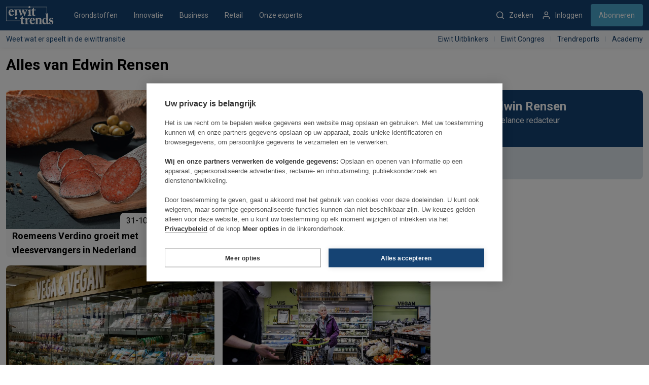

--- FILE ---
content_type: text/html; charset=UTF-8
request_url: https://www.eiwittrends.nl/author/edwin-rensen/
body_size: 32324
content:
<!doctype html>
<html lang="nl-NL">
  <head>
    <meta charset="utf-8">
<script>
var gform;gform||(document.addEventListener("gform_main_scripts_loaded",function(){gform.scriptsLoaded=!0}),window.addEventListener("DOMContentLoaded",function(){gform.domLoaded=!0}),gform={domLoaded:!1,scriptsLoaded:!1,initializeOnLoaded:function(o){gform.domLoaded&&gform.scriptsLoaded?o():!gform.domLoaded&&gform.scriptsLoaded?window.addEventListener("DOMContentLoaded",o):document.addEventListener("gform_main_scripts_loaded",o)},hooks:{action:{},filter:{}},addAction:function(o,n,r,t){gform.addHook("action",o,n,r,t)},addFilter:function(o,n,r,t){gform.addHook("filter",o,n,r,t)},doAction:function(o){gform.doHook("action",o,arguments)},applyFilters:function(o){return gform.doHook("filter",o,arguments)},removeAction:function(o,n){gform.removeHook("action",o,n)},removeFilter:function(o,n,r){gform.removeHook("filter",o,n,r)},addHook:function(o,n,r,t,i){null==gform.hooks[o][n]&&(gform.hooks[o][n]=[]);var e=gform.hooks[o][n];null==i&&(i=n+"_"+e.length),gform.hooks[o][n].push({tag:i,callable:r,priority:t=null==t?10:t})},doHook:function(n,o,r){var t;if(r=Array.prototype.slice.call(r,1),null!=gform.hooks[n][o]&&((o=gform.hooks[n][o]).sort(function(o,n){return o.priority-n.priority}),o.forEach(function(o){"function"!=typeof(t=o.callable)&&(t=window[t]),"action"==n?t.apply(null,r):r[0]=t.apply(null,r)})),"filter"==n)return r[0]},removeHook:function(o,n,t,i){var r;null!=gform.hooks[o][n]&&(r=(r=gform.hooks[o][n]).filter(function(o,n,r){return!!(null!=i&&i!=o.tag||null!=t&&t!=o.priority)}),gform.hooks[o][n]=r)}});
</script>

    <meta name="viewport" content="width=device-width, initial-scale=1">
    <script>window['mst_global_context'] = {"content":{"type":"overview"},"user":{"is_logged_in":false,"piano_user_id":null,"piano_user_is_entitled":false}};</script><meta name='robots' content='index, follow, max-image-preview:large, max-snippet:-1, max-video-preview:-1' />
	<style>img:is([sizes="auto" i], [sizes^="auto," i]) { contain-intrinsic-size: 3000px 1500px }</style>
	
	<!-- This site is optimized with the Yoast SEO plugin v23.9 - https://yoast.com/wordpress/plugins/seo/ -->
	<title>Edwin Rensen, auteur op Eiwit Trends</title>
	<link rel="canonical" href="https://www.eiwittrends.nl/author/edwin-rensen/" />
	<link rel="next" href="https://www.eiwittrends.nl/author/edwin-rensen/page/2/" />
	<meta property="og:locale" content="nl_NL" />
	<meta property="og:type" content="profile" />
	<meta property="og:title" content="Edwin Rensen, auteur op Eiwit Trends" />
	<meta property="og:url" content="https://www.eiwittrends.nl/author/edwin-rensen/" />
	<meta property="og:site_name" content="Eiwit Trends" />
	<meta property="og:image" content="https://secure.gravatar.com/avatar/23b44c98bf449f9a834d427c83ab084a?s=500&d=mm&r=g" />
	<meta name="twitter:card" content="summary_large_image" />
	<meta name="twitter:site" content="@FoodAgribusines" />
	<script type="application/ld+json" class="yoast-schema-graph">{"@context":"https://schema.org","@graph":[{"@type":"ProfilePage","@id":"https://www.eiwittrends.nl/author/edwin-rensen/","url":"https://www.eiwittrends.nl/author/edwin-rensen/","name":"Edwin Rensen, auteur op Eiwit Trends","isPartOf":{"@id":"https://www.eiwittrends.nl/#website"},"primaryImageOfPage":{"@id":"https://www.eiwittrends.nl/author/edwin-rensen/#primaryimage"},"image":{"@id":"https://www.eiwittrends.nl/author/edwin-rensen/#primaryimage"},"thumbnailUrl":"https://www.eiwittrends.nl/app/uploads/2024/10/Verdino-Dry-Cured-Salami-1.jpg","breadcrumb":{"@id":"https://www.eiwittrends.nl/author/edwin-rensen/#breadcrumb"},"inLanguage":"nl-NL","potentialAction":[{"@type":"ReadAction","target":["https://www.eiwittrends.nl/author/edwin-rensen/"]}]},{"@type":"ImageObject","inLanguage":"nl-NL","@id":"https://www.eiwittrends.nl/author/edwin-rensen/#primaryimage","url":"https://www.eiwittrends.nl/app/uploads/2024/10/Verdino-Dry-Cured-Salami-1.jpg","contentUrl":"https://www.eiwittrends.nl/app/uploads/2024/10/Verdino-Dry-Cured-Salami-1.jpg","width":1200,"height":800,"caption":"De plantaardige salami van Verdino is in Nederland onder meer bij Jumbo te koop. Foto: Verdino"},{"@type":"BreadcrumbList","@id":"https://www.eiwittrends.nl/author/edwin-rensen/#breadcrumb","itemListElement":[{"@type":"ListItem","position":1,"name":"Home","item":"https://www.eiwittrends.nl/"},{"@type":"ListItem","position":2,"name":"Archieven voor Edwin Rensen"}]},{"@type":"WebSite","@id":"https://www.eiwittrends.nl/#website","url":"https://www.eiwittrends.nl/","name":"Eiwit Trends","description":"Weet wat er speelt in de eiwittransitie","publisher":{"@id":"https://www.eiwittrends.nl/#organization"},"potentialAction":[{"@type":"SearchAction","target":{"@type":"EntryPoint","urlTemplate":"https://www.eiwittrends.nl/?s={search_term_string}"},"query-input":{"@type":"PropertyValueSpecification","valueRequired":true,"valueName":"search_term_string"}}],"inLanguage":"nl-NL"},{"@type":"Organization","@id":"https://www.eiwittrends.nl/#organization","name":"Eiwit Trends","url":"https://www.eiwittrends.nl/","logo":{"@type":"ImageObject","inLanguage":"nl-NL","@id":"https://www.eiwittrends.nl/#/schema/logo/image/","url":"https://www.eiwittrends.nl/app/uploads/2022/02/logo-foodagribusiness-439px.png","contentUrl":"https://www.eiwittrends.nl/app/uploads/2022/02/logo-foodagribusiness-439px.png","width":439,"height":49,"caption":"Eiwit Trends"},"image":{"@id":"https://www.eiwittrends.nl/#/schema/logo/image/"},"sameAs":["https://www.facebook.com/FoodAgribusiness-119514252786412/","https://x.com/FoodAgribusines","https://www.instagram.com/foodagribusiness/","https://www.linkedin.com/company/eiwittrends/"]},{"@type":"Person","@id":"https://www.eiwittrends.nl/#/schema/person/d0b7c0eb218774d861f769ca08973d7f","name":"Edwin Rensen","image":{"@type":"ImageObject","inLanguage":"nl-NL","@id":"https://www.eiwittrends.nl/#/schema/person/image/","url":"https://secure.gravatar.com/avatar/c4dc4b1349ccb46083900713130ece52729105c865f5199f8cd435e76f28f4e7?s=96&d=mm&r=g","contentUrl":"https://secure.gravatar.com/avatar/c4dc4b1349ccb46083900713130ece52729105c865f5199f8cd435e76f28f4e7?s=96&d=mm&r=g","caption":"Edwin Rensen"},"mainEntityOfPage":{"@id":"https://www.eiwittrends.nl/author/edwin-rensen/"}}]}</script>
	<!-- / Yoast SEO plugin. -->


<link rel='dns-prefetch' href='//www.eiwittrends.nl' />
<script>
window._wpemojiSettings = {"baseUrl":"https:\/\/s.w.org\/images\/core\/emoji\/15.1.0\/72x72\/","ext":".png","svgUrl":"https:\/\/s.w.org\/images\/core\/emoji\/15.1.0\/svg\/","svgExt":".svg","source":{"concatemoji":"https:\/\/www.eiwittrends.nl\/wp\/wp-includes\/js\/wp-emoji-release.min.js?ver=6.8.1"}};
/*! This file is auto-generated */
!function(i,n){var o,s,e;function c(e){try{var t={supportTests:e,timestamp:(new Date).valueOf()};sessionStorage.setItem(o,JSON.stringify(t))}catch(e){}}function p(e,t,n){e.clearRect(0,0,e.canvas.width,e.canvas.height),e.fillText(t,0,0);var t=new Uint32Array(e.getImageData(0,0,e.canvas.width,e.canvas.height).data),r=(e.clearRect(0,0,e.canvas.width,e.canvas.height),e.fillText(n,0,0),new Uint32Array(e.getImageData(0,0,e.canvas.width,e.canvas.height).data));return t.every(function(e,t){return e===r[t]})}function u(e,t,n){switch(t){case"flag":return n(e,"\ud83c\udff3\ufe0f\u200d\u26a7\ufe0f","\ud83c\udff3\ufe0f\u200b\u26a7\ufe0f")?!1:!n(e,"\ud83c\uddfa\ud83c\uddf3","\ud83c\uddfa\u200b\ud83c\uddf3")&&!n(e,"\ud83c\udff4\udb40\udc67\udb40\udc62\udb40\udc65\udb40\udc6e\udb40\udc67\udb40\udc7f","\ud83c\udff4\u200b\udb40\udc67\u200b\udb40\udc62\u200b\udb40\udc65\u200b\udb40\udc6e\u200b\udb40\udc67\u200b\udb40\udc7f");case"emoji":return!n(e,"\ud83d\udc26\u200d\ud83d\udd25","\ud83d\udc26\u200b\ud83d\udd25")}return!1}function f(e,t,n){var r="undefined"!=typeof WorkerGlobalScope&&self instanceof WorkerGlobalScope?new OffscreenCanvas(300,150):i.createElement("canvas"),a=r.getContext("2d",{willReadFrequently:!0}),o=(a.textBaseline="top",a.font="600 32px Arial",{});return e.forEach(function(e){o[e]=t(a,e,n)}),o}function t(e){var t=i.createElement("script");t.src=e,t.defer=!0,i.head.appendChild(t)}"undefined"!=typeof Promise&&(o="wpEmojiSettingsSupports",s=["flag","emoji"],n.supports={everything:!0,everythingExceptFlag:!0},e=new Promise(function(e){i.addEventListener("DOMContentLoaded",e,{once:!0})}),new Promise(function(t){var n=function(){try{var e=JSON.parse(sessionStorage.getItem(o));if("object"==typeof e&&"number"==typeof e.timestamp&&(new Date).valueOf()<e.timestamp+604800&&"object"==typeof e.supportTests)return e.supportTests}catch(e){}return null}();if(!n){if("undefined"!=typeof Worker&&"undefined"!=typeof OffscreenCanvas&&"undefined"!=typeof URL&&URL.createObjectURL&&"undefined"!=typeof Blob)try{var e="postMessage("+f.toString()+"("+[JSON.stringify(s),u.toString(),p.toString()].join(",")+"));",r=new Blob([e],{type:"text/javascript"}),a=new Worker(URL.createObjectURL(r),{name:"wpTestEmojiSupports"});return void(a.onmessage=function(e){c(n=e.data),a.terminate(),t(n)})}catch(e){}c(n=f(s,u,p))}t(n)}).then(function(e){for(var t in e)n.supports[t]=e[t],n.supports.everything=n.supports.everything&&n.supports[t],"flag"!==t&&(n.supports.everythingExceptFlag=n.supports.everythingExceptFlag&&n.supports[t]);n.supports.everythingExceptFlag=n.supports.everythingExceptFlag&&!n.supports.flag,n.DOMReady=!1,n.readyCallback=function(){n.DOMReady=!0}}).then(function(){return e}).then(function(){var e;n.supports.everything||(n.readyCallback(),(e=n.source||{}).concatemoji?t(e.concatemoji):e.wpemoji&&e.twemoji&&(t(e.twemoji),t(e.wpemoji)))}))}((window,document),window._wpemojiSettings);
</script>
<link rel='stylesheet' id='logolink-style-css' href='https://www.eiwittrends.nl/app/plugins/wp-logo-links/src/styles/logolink.css?ver=6.8.1' media='all' />
<style id='wp-emoji-styles-inline-css'>

	img.wp-smiley, img.emoji {
		display: inline !important;
		border: none !important;
		box-shadow: none !important;
		height: 1em !important;
		width: 1em !important;
		margin: 0 0.07em !important;
		vertical-align: -0.1em !important;
		background: none !important;
		padding: 0 !important;
	}
</style>
<link rel='stylesheet' id='wp-block-library-css' href='https://www.eiwittrends.nl/wp/wp-includes/css/dist/block-library/style.min.css?ver=6.8.1' media='all' />
<style id='global-styles-inline-css'>
:root{--wp--preset--aspect-ratio--square: 1;--wp--preset--aspect-ratio--4-3: 4/3;--wp--preset--aspect-ratio--3-4: 3/4;--wp--preset--aspect-ratio--3-2: 3/2;--wp--preset--aspect-ratio--2-3: 2/3;--wp--preset--aspect-ratio--16-9: 16/9;--wp--preset--aspect-ratio--9-16: 9/16;--wp--preset--color--black: #000000;--wp--preset--color--cyan-bluish-gray: #abb8c3;--wp--preset--color--white: #ffffff;--wp--preset--color--pale-pink: #f78da7;--wp--preset--color--vivid-red: #cf2e2e;--wp--preset--color--luminous-vivid-orange: #ff6900;--wp--preset--color--luminous-vivid-amber: #fcb900;--wp--preset--color--light-green-cyan: #7bdcb5;--wp--preset--color--vivid-green-cyan: #00d084;--wp--preset--color--pale-cyan-blue: #8ed1fc;--wp--preset--color--vivid-cyan-blue: #0693e3;--wp--preset--color--vivid-purple: #9b51e0;--wp--preset--color--primary: #525ddc;--wp--preset--gradient--vivid-cyan-blue-to-vivid-purple: linear-gradient(135deg,rgba(6,147,227,1) 0%,rgb(155,81,224) 100%);--wp--preset--gradient--light-green-cyan-to-vivid-green-cyan: linear-gradient(135deg,rgb(122,220,180) 0%,rgb(0,208,130) 100%);--wp--preset--gradient--luminous-vivid-amber-to-luminous-vivid-orange: linear-gradient(135deg,rgba(252,185,0,1) 0%,rgba(255,105,0,1) 100%);--wp--preset--gradient--luminous-vivid-orange-to-vivid-red: linear-gradient(135deg,rgba(255,105,0,1) 0%,rgb(207,46,46) 100%);--wp--preset--gradient--very-light-gray-to-cyan-bluish-gray: linear-gradient(135deg,rgb(238,238,238) 0%,rgb(169,184,195) 100%);--wp--preset--gradient--cool-to-warm-spectrum: linear-gradient(135deg,rgb(74,234,220) 0%,rgb(151,120,209) 20%,rgb(207,42,186) 40%,rgb(238,44,130) 60%,rgb(251,105,98) 80%,rgb(254,248,76) 100%);--wp--preset--gradient--blush-light-purple: linear-gradient(135deg,rgb(255,206,236) 0%,rgb(152,150,240) 100%);--wp--preset--gradient--blush-bordeaux: linear-gradient(135deg,rgb(254,205,165) 0%,rgb(254,45,45) 50%,rgb(107,0,62) 100%);--wp--preset--gradient--luminous-dusk: linear-gradient(135deg,rgb(255,203,112) 0%,rgb(199,81,192) 50%,rgb(65,88,208) 100%);--wp--preset--gradient--pale-ocean: linear-gradient(135deg,rgb(255,245,203) 0%,rgb(182,227,212) 50%,rgb(51,167,181) 100%);--wp--preset--gradient--electric-grass: linear-gradient(135deg,rgb(202,248,128) 0%,rgb(113,206,126) 100%);--wp--preset--gradient--midnight: linear-gradient(135deg,rgb(2,3,129) 0%,rgb(40,116,252) 100%);--wp--preset--font-size--small: 13px;--wp--preset--font-size--medium: 20px;--wp--preset--font-size--large: 36px;--wp--preset--font-size--x-large: 42px;--wp--preset--spacing--20: 0.44rem;--wp--preset--spacing--30: 0.67rem;--wp--preset--spacing--40: 1rem;--wp--preset--spacing--50: 1.5rem;--wp--preset--spacing--60: 2.25rem;--wp--preset--spacing--70: 3.38rem;--wp--preset--spacing--80: 5.06rem;--wp--preset--shadow--natural: 6px 6px 9px rgba(0, 0, 0, 0.2);--wp--preset--shadow--deep: 12px 12px 50px rgba(0, 0, 0, 0.4);--wp--preset--shadow--sharp: 6px 6px 0px rgba(0, 0, 0, 0.2);--wp--preset--shadow--outlined: 6px 6px 0px -3px rgba(255, 255, 255, 1), 6px 6px rgba(0, 0, 0, 1);--wp--preset--shadow--crisp: 6px 6px 0px rgba(0, 0, 0, 1);}:where(body) { margin: 0; }.wp-site-blocks > .alignleft { float: left; margin-right: 2em; }.wp-site-blocks > .alignright { float: right; margin-left: 2em; }.wp-site-blocks > .aligncenter { justify-content: center; margin-left: auto; margin-right: auto; }:where(.is-layout-flex){gap: 0.5em;}:where(.is-layout-grid){gap: 0.5em;}.is-layout-flow > .alignleft{float: left;margin-inline-start: 0;margin-inline-end: 2em;}.is-layout-flow > .alignright{float: right;margin-inline-start: 2em;margin-inline-end: 0;}.is-layout-flow > .aligncenter{margin-left: auto !important;margin-right: auto !important;}.is-layout-constrained > .alignleft{float: left;margin-inline-start: 0;margin-inline-end: 2em;}.is-layout-constrained > .alignright{float: right;margin-inline-start: 2em;margin-inline-end: 0;}.is-layout-constrained > .aligncenter{margin-left: auto !important;margin-right: auto !important;}.is-layout-constrained > :where(:not(.alignleft):not(.alignright):not(.alignfull)){margin-left: auto !important;margin-right: auto !important;}body .is-layout-flex{display: flex;}.is-layout-flex{flex-wrap: wrap;align-items: center;}.is-layout-flex > :is(*, div){margin: 0;}body .is-layout-grid{display: grid;}.is-layout-grid > :is(*, div){margin: 0;}body{padding-top: 0px;padding-right: 0px;padding-bottom: 0px;padding-left: 0px;}a:where(:not(.wp-element-button)){text-decoration: underline;}:root :where(.wp-element-button, .wp-block-button__link){background-color: #32373c;border-width: 0;color: #fff;font-family: inherit;font-size: inherit;line-height: inherit;padding: calc(0.667em + 2px) calc(1.333em + 2px);text-decoration: none;}.has-black-color{color: var(--wp--preset--color--black) !important;}.has-cyan-bluish-gray-color{color: var(--wp--preset--color--cyan-bluish-gray) !important;}.has-white-color{color: var(--wp--preset--color--white) !important;}.has-pale-pink-color{color: var(--wp--preset--color--pale-pink) !important;}.has-vivid-red-color{color: var(--wp--preset--color--vivid-red) !important;}.has-luminous-vivid-orange-color{color: var(--wp--preset--color--luminous-vivid-orange) !important;}.has-luminous-vivid-amber-color{color: var(--wp--preset--color--luminous-vivid-amber) !important;}.has-light-green-cyan-color{color: var(--wp--preset--color--light-green-cyan) !important;}.has-vivid-green-cyan-color{color: var(--wp--preset--color--vivid-green-cyan) !important;}.has-pale-cyan-blue-color{color: var(--wp--preset--color--pale-cyan-blue) !important;}.has-vivid-cyan-blue-color{color: var(--wp--preset--color--vivid-cyan-blue) !important;}.has-vivid-purple-color{color: var(--wp--preset--color--vivid-purple) !important;}.has-primary-color{color: var(--wp--preset--color--primary) !important;}.has-black-background-color{background-color: var(--wp--preset--color--black) !important;}.has-cyan-bluish-gray-background-color{background-color: var(--wp--preset--color--cyan-bluish-gray) !important;}.has-white-background-color{background-color: var(--wp--preset--color--white) !important;}.has-pale-pink-background-color{background-color: var(--wp--preset--color--pale-pink) !important;}.has-vivid-red-background-color{background-color: var(--wp--preset--color--vivid-red) !important;}.has-luminous-vivid-orange-background-color{background-color: var(--wp--preset--color--luminous-vivid-orange) !important;}.has-luminous-vivid-amber-background-color{background-color: var(--wp--preset--color--luminous-vivid-amber) !important;}.has-light-green-cyan-background-color{background-color: var(--wp--preset--color--light-green-cyan) !important;}.has-vivid-green-cyan-background-color{background-color: var(--wp--preset--color--vivid-green-cyan) !important;}.has-pale-cyan-blue-background-color{background-color: var(--wp--preset--color--pale-cyan-blue) !important;}.has-vivid-cyan-blue-background-color{background-color: var(--wp--preset--color--vivid-cyan-blue) !important;}.has-vivid-purple-background-color{background-color: var(--wp--preset--color--vivid-purple) !important;}.has-primary-background-color{background-color: var(--wp--preset--color--primary) !important;}.has-black-border-color{border-color: var(--wp--preset--color--black) !important;}.has-cyan-bluish-gray-border-color{border-color: var(--wp--preset--color--cyan-bluish-gray) !important;}.has-white-border-color{border-color: var(--wp--preset--color--white) !important;}.has-pale-pink-border-color{border-color: var(--wp--preset--color--pale-pink) !important;}.has-vivid-red-border-color{border-color: var(--wp--preset--color--vivid-red) !important;}.has-luminous-vivid-orange-border-color{border-color: var(--wp--preset--color--luminous-vivid-orange) !important;}.has-luminous-vivid-amber-border-color{border-color: var(--wp--preset--color--luminous-vivid-amber) !important;}.has-light-green-cyan-border-color{border-color: var(--wp--preset--color--light-green-cyan) !important;}.has-vivid-green-cyan-border-color{border-color: var(--wp--preset--color--vivid-green-cyan) !important;}.has-pale-cyan-blue-border-color{border-color: var(--wp--preset--color--pale-cyan-blue) !important;}.has-vivid-cyan-blue-border-color{border-color: var(--wp--preset--color--vivid-cyan-blue) !important;}.has-vivid-purple-border-color{border-color: var(--wp--preset--color--vivid-purple) !important;}.has-primary-border-color{border-color: var(--wp--preset--color--primary) !important;}.has-vivid-cyan-blue-to-vivid-purple-gradient-background{background: var(--wp--preset--gradient--vivid-cyan-blue-to-vivid-purple) !important;}.has-light-green-cyan-to-vivid-green-cyan-gradient-background{background: var(--wp--preset--gradient--light-green-cyan-to-vivid-green-cyan) !important;}.has-luminous-vivid-amber-to-luminous-vivid-orange-gradient-background{background: var(--wp--preset--gradient--luminous-vivid-amber-to-luminous-vivid-orange) !important;}.has-luminous-vivid-orange-to-vivid-red-gradient-background{background: var(--wp--preset--gradient--luminous-vivid-orange-to-vivid-red) !important;}.has-very-light-gray-to-cyan-bluish-gray-gradient-background{background: var(--wp--preset--gradient--very-light-gray-to-cyan-bluish-gray) !important;}.has-cool-to-warm-spectrum-gradient-background{background: var(--wp--preset--gradient--cool-to-warm-spectrum) !important;}.has-blush-light-purple-gradient-background{background: var(--wp--preset--gradient--blush-light-purple) !important;}.has-blush-bordeaux-gradient-background{background: var(--wp--preset--gradient--blush-bordeaux) !important;}.has-luminous-dusk-gradient-background{background: var(--wp--preset--gradient--luminous-dusk) !important;}.has-pale-ocean-gradient-background{background: var(--wp--preset--gradient--pale-ocean) !important;}.has-electric-grass-gradient-background{background: var(--wp--preset--gradient--electric-grass) !important;}.has-midnight-gradient-background{background: var(--wp--preset--gradient--midnight) !important;}.has-small-font-size{font-size: var(--wp--preset--font-size--small) !important;}.has-medium-font-size{font-size: var(--wp--preset--font-size--medium) !important;}.has-large-font-size{font-size: var(--wp--preset--font-size--large) !important;}.has-x-large-font-size{font-size: var(--wp--preset--font-size--x-large) !important;}
:where(.wp-block-post-template.is-layout-flex){gap: 1.25em;}:where(.wp-block-post-template.is-layout-grid){gap: 1.25em;}
:where(.wp-block-columns.is-layout-flex){gap: 2em;}:where(.wp-block-columns.is-layout-grid){gap: 2em;}
:root :where(.wp-block-pullquote){font-size: 1.5em;line-height: 1.6;}
</style>
<link rel='stylesheet' id='article-ads-style-css' href='https://www.eiwittrends.nl/app/plugins/wp-freave-article-ads/src/../dist/css/advertisement.css?ver=6.8.1' media='all' />
<link rel='stylesheet' id='style-css' href='https://www.eiwittrends.nl/app/plugins/wp-photo-player//styles/photoplayer.css?ver=6.8.1' media='all' />
<link rel='stylesheet' id='sage/app.css-css' href='https://www.eiwittrends.nl/app/themes/flex-theme-child/public/styles/app.css?id=a360c618009df522acfdfb4c8c239c98' media='all' />
<script src="https://www.eiwittrends.nl/wp/wp-includes/js/jquery/jquery.min.js?ver=3.7.1" id="jquery-core-js"></script>
<script src="https://www.eiwittrends.nl/wp/wp-includes/js/jquery/jquery-migrate.min.js?ver=3.4.1" id="jquery-migrate-js"></script>
<script src="https://www.eiwittrends.nl/app/plugins/flex-ads/src/views/js/cookiecontrol.js?ver=6.8.1" id="cookiecontrol-js"></script>
<script src="https://www.eiwittrends.nl/app/plugins/wp-freave-article-ads/src//js/articleAd.js?ver=6.8.1" id="freave-inarticle-ads-articleAd.js-js"></script>
<script id="freave-inarticle-ads-flexAd.js-js-extra">
var inArticleSettings = [];
</script>
<script src="https://www.eiwittrends.nl/app/plugins/wp-freave-article-ads/src//js/flexAd.js?ver=6.8.1" id="freave-inarticle-ads-flexAd.js-js"></script>
<script src="https://www.eiwittrends.nl/app/plugins/wp-photo-player/js/photoplayer.js?ver=6.8.1" id="photoplayer-js"></script>
<script src="https://www.eiwittrends.nl/app/plugins/flex-ads/src/views/js/cookiecontrol-cookiehub.js?ver=6.8.1" id="cookiecontrol-cookiehub-js"></script>
<link rel="https://api.w.org/" href="https://www.eiwittrends.nl/wp-json/" /><link rel="alternate" title="JSON" type="application/json" href="https://www.eiwittrends.nl/wp-json/wp/v2/users/2508" /><link rel="EditURI" type="application/rsd+xml" title="RSD" href="https://www.eiwittrends.nl/wp/xmlrpc.php?rsd" />
<meta name="generator" content="WordPress 6.8.1" />
<script>
    window.dataLayer = window.dataLayer || [];
    window.googletag = window.googletag || {cmd: []};
    // Global ad state helpers to track rendered slots and creatives
    window.missetAds = window.missetAds || {};

    (function initMissetAdsState(){
        const state = window.missetAds;
        state._slotsShowing = state._slotsShowing || new Set();
        state._shownCreatives = state._shownCreatives || new Set();
        state._duplicateRetries = state._duplicateRetries || {};
        state.isSlotShowing = function(slotId){
            return state._slotsShowing.has(slotId);
        };
        state.hasCreativeShown = function(creativeKey){
            return state._shownCreatives.has(creativeKey);
        };
        state._markSlotShowing = function(slotId){
            state._slotsShowing.add(slotId);
        };
        state._clearSlotShowing = function(slotId){
            state._slotsShowing.delete(slotId);
        };
        state.hideAndDestroySlot = function(slot){
            try {
                const id = slot.getSlotElementId();
                const el = document.getElementById(id);
                if (el) el.style.display = 'none';
                if (window.googletag && googletag.destroySlots) {
                    googletag.destroySlots([slot]);
                }
                state._clearSlotShowing(id);
            } catch (e) {}
        };
    })();
</script>
<script async>
    function sectionScript() {
        const categories = mst_global_context.content.categories;

        for (let categoryIndex in categories) {
            let category = categories[categoryIndex];

            if (category.hasOwnProperty('parent')) {
                return category.parent.slug;
            }

            return category.name;
        }

        return "Algemeen";
    }

    let unitPath = "foodagribusiness.nl";

    const AD_UNIT_SECTION = sectionScript() || 'Home';
    const AD_UNIT_PATH = '/21805559310/' + unitPath + '/' + AD_UNIT_SECTION;

    const IS_ARTICLE = mst_global_context.content.type !== 'overview';

    function initializeAds() {
        /**
         * INITIALIZE
         *---------------------------------------------------------------------- */
        googletag.cmd.push(function () {
            const TAGS = {"BillboardTop":{"title":"BillboardTop","sizes":[[970,250],[970,90],[728,90],[468,60],[320,240],[320,100],[320,50]],"onOverview":true,"onArticle":true},"Billboard2nd":{"title":"Billboard2nd","sizes":[[970,251],[970,91],[728,91],[468,61],[320,241],[320,101],[320,51]],"onOverview":true,"onArticle":true},"RectangleTop":{"title":"RectangleTop","sizes":[[336,600],[300,600],[160,600],[336,280],[300,250]],"onOverview":true,"onArticle":true},"Rectangle2nd":{"title":"Rectangle2nd","sizes":[[336,281],[300,251]],"onOverview":true,"onArticle":true},"InArticle":{"title":"InArticle","sizes":[[610,340],[468,61],[320,241],[320,101],[320,51]],"onOverview":true,"onArticle":true},"OutOfPage":{"title":"OutOfPage","sizes":[],"onOverview":true,"onArticle":true}};
            let MAPPING = [{"title":"BillboardTop","sizeMaps":[{"viewports":[1000,10],"sizes":[[970,250],[970,90],[728,90]]},{"viewports":[768,10],"sizes":[[728,90],[468,60]]},{"viewports":[320,10],"sizes":[[320,240],[320,100],[320,50]]}]},{"title":"Billboard2nd","sizeMaps":[{"viewports":[1000,10],"sizes":[[970,251],[970,91],[728,91]]},{"viewports":[768,10],"sizes":[[728,91],[468,61]]},{"viewports":[320,10],"sizes":[[320,241],[320,101],[320,51]]}]},{"title":"RectangleTop","sizeMaps":[{"viewports":[1200,10],"sizes":[[336,600],[300,600],[160,600],[336,280]]},{"viewports":[1000,10],"sizes":[[300,600],[160,600],[300,250]]},{"viewports":[768,10],"sizes":[[1,2]]},{"viewports":[320,10],"sizes":[[1,2]]},{"viewports":[0,0],"sizes":[[1,2]]}]},{"title":"Rectangle2nd","sizeMaps":[{"viewports":[1200,10],"sizes":[[336,281]]},{"viewports":[1000,10],"sizes":[[300,251]]},{"viewports":[768,10],"sizes":[[1,2]]},{"viewports":[320,10],"sizes":[[1,2]]},{"viewports":[0,0],"sizes":[[1,2]]}]},{"title":"InArticle","sizeMaps":[{"viewports":[1000,10],"sizes":[[610,340]]},{"viewports":[768,10],"sizes":[[468,61]]},{"viewports":[320,10],"sizes":[[320,241],[320,101],[320,51]]},{"viewports":[0,0],"sizes":[[1,2]]}]}];

            for (let value of MAPPING) {
                let sizeMapping = googletag.sizeMapping();

                for (let sizeMaps of value['sizeMaps']) {
                    let viewports = [];

                    viewports.push(sizeMaps['viewports']);
                    sizeMapping.addSize(sizeMaps['viewports'], sizeMaps['sizes']);
                }

                TAGS[value['title']].map = sizeMapping.build();
            }

            /**
             * Build SLOTS from TAGS: DO NOT EDIT!
             *---------------------------------------------------------------------- */
            for (let slotKey in TAGS) {
                let _slot = TAGS[slotKey];

                /* NOTE: Exception for OutOfPage! */
                if (slotKey === 'OutOfPage') {
                    /* Tag: OutOfPageSlot: show everywhere */
                    _slot.slot = googletag
                        .defineOutOfPageSlot(AD_UNIT_PATH, slotKey)
                        .addService(googletag.pubads());
                } else {
                    /* Generic Slot: check Article/Overview/Both */
                    if ((_slot.onOverview && _slot.onArticle) || (_slot.onArticle && IS_ARTICLE) || (_slot.onOverview && !IS_ARTICLE)) {
                        _slot.slot = googletag
                            .defineSlot(AD_UNIT_PATH, _slot.sizes, slotKey)
                            .defineSizeMapping(_slot.map)
                            .addService(googletag.pubads());
                    }
                }
            }
            /**
             * TARGETING | Apply generic targetting to all slots
             *---------------------------------------------------------------------- */
            let content = mst_global_context.content;

            googletag.pubads().setTargeting('content_type', content.type);

            if (content.type === 'post') {
                googletag.pubads().setTargeting('content_premium', content.is_premium ? 'premium' : 'not-premium');
            } else {
                googletag.pubads().setTargeting('content_premium', 'not-premium');
            }

            if (['post', 'tractor', 'brand', 'review', 'case', 'market-analysis'].includes(content.type)) {
                if (content.cs_id) {
                    googletag.pubads().setTargeting('cs_id', content.cs_id.toString());
                }
                googletag.pubads().setTargeting('page_id', content.id.toString());
                googletag.pubads().setTargeting('post_tags', content.tags.toString());

                if (content.hasOwnProperty('categories')) {
                    let categorySlugs = [];

                    content.categories.forEach(function (category, index) {
                        this[index] = category['slug'];
                    }, categorySlugs);

                    googletag.pubads().setTargeting('categories', categorySlugs.join(', '));
                }
            }

            // window.mst_dl_variables is a global variable that contains the dataLayer variables
            // it is set in the misset google analytics plugin
            function setDataLayerTargeting() {
                if (window.mst_dl_variables_ready === true && window.mst_dl_variables && typeof window.mst_dl_variables === 'object') {
                    let dataLayerVariables = window.mst_dl_variables;
                    // Loop through all properties of dataLayerVariables
                    Object.entries(dataLayerVariables).forEach(([key, value]) => {
                        // Ensure value exists and is (converted to) a string
                        if (value !== null && value !== undefined) {
                            if (typeof value !== 'string') {
                                value = value.toString();
                            }
                            // Truncate key if it exceeds 20 characters (which is the limit for Google Ad Manager)
                            const truncatedKey = key.length > 20 ? key.substring(0, 20) : key;
                            googletag.pubads().setTargeting(truncatedKey, value);
                        }
                    });
                    // Continue with the rest of the initialization
                    completeInitialization();
                } else if (window.mst_dl_variables_ready === false || window.mst_dl_variables_ready === undefined) {
                    // Wait for data layer to be ready and retry
                    setTimeout(setDataLayerTargeting, 50);
                } else {
                    // Fallback when mst_dl_variables is not available
                    if (content.hasOwnProperty('id')) {
                        googletag.pubads().setTargeting('content_id', content.id.toString());
                    }
                    completeInitialization();
                }
            }

            function completeInitialization() {
                if (content.type === 'topic') {
                    googletag.pubads().setTargeting('page_id', content.id.toString());
                }

                googletag.pubads().setTargeting('url_path', window.location.pathname);

                if (mst_global_context.user) {
                    googletag.pubads().setTargeting('loggedin', mst_global_context.user.is_logged_in ? 'user-logged-in' : 'user-not-logged-in');
                    googletag.pubads().setTargeting('user_id', mst_global_context.user.piano_user_id?.toString() || null);
                }

                // Register event listeners once to track rendered slots and prevent duplicates
                try {
                    const adsState = window.missetAds || {};
                    if (!adsState._listenersAdded) {
                        // Hide the slot element as soon as a request is made to prevent duplicate flash
                        googletag.pubads().addEventListener('slotRequested', function (event) {
                            try {
                                const slotId = event.slot.getSlotElementId();
                                const state = window.missetAds || (window.missetAds = {});
                                // mark request in flight for this slot
                                state._requestInFlight = state._requestInFlight || new Set();
                                state._requestInFlight.add(slotId);
                                // track that this slot has ever made a request
                                state._everRequestedSlots = state._everRequestedSlots || new Set();
                                state._everRequestedSlots.add(slotId);
                                const el = document.getElementById(slotId);
                                if (el) el.style.visibility = 'hidden';
                            } catch (e) {}
                        });

                        // Reveal only when a unique creative has rendered
                        googletag.pubads().addEventListener('slotRenderEnded', function (event) {
                            const slot = event.slot;
                            const slotId = slot.getSlotElementId();
                            const state = window.missetAds;
                            // clear any pending request-in-flight marker on render end
                            try { state._requestInFlight && state._requestInFlight.delete(slotId); } catch (e) {}
                            if (event.isEmpty) {
                                // Hide and collapse empty slot
                                try {
                                    const el = document.getElementById(slotId);
                                    if (el) el.style.display = 'none';
                                } catch (e) {}
                                // clear request-in-flight flag for this slot
                                try {
                                    state._requestInFlight && state._requestInFlight.delete(slotId);
                                } catch (e) {}
                                state._clearSlotShowing(slotId);
                                return;
                            }
                            const creativeKey = String(event.creativeId || '') + ':' + String(event.lineItemId || '');

                            // Deduplicate creatives: refresh a duplicate once per slot, then accept
                            try {
                                state._dupRetry = state._dupRetry || new Set();
                            } catch (e) {}

                            const isDuplicateCreative = !!creativeKey && state._shownCreatives && typeof state._shownCreatives.has === 'function' ? state._shownCreatives.has(creativeKey) : false;
                            const hasRetried = state._dupRetry && typeof state._dupRetry.has === 'function' ? state._dupRetry.has(slotId) : false;

                            if (isDuplicateCreative && !hasRetried) {
                                // Hide while we try to get a different creative
                                try {
                                    const el = document.getElementById(slotId);
                                    if (el) el.style.visibility = 'hidden';
                                } catch (e) {}
                                try { state._dupRetry.add(slotId); } catch (e) {}
                                try {
                                    // Trigger a single refresh to attempt a different creative
                                    googletag.pubads().refresh([slot]);
                                } catch (e) {}
                                return; // Don't mark as showing yet
                            }

                            if (isDuplicateCreative && hasRetried) {
                                // After single retry, if duplicate persists, keep this slot empty and do not reveal it
                                try {
                                    const el = document.getElementById(slotId);
                                    if (el) el.style.display = 'none';
                                } catch (e) {}
                                try { state._clearSlotShowing(slotId); } catch (e) {}
                                return; // Do not show duplicate creative in additional slots
                            }

                            // For the first unique creative, record it to prevent repeats. If duplicate after retry, accept and show.
                            if (creativeKey && !isDuplicateCreative) {
                                try { state._shownCreatives.add(creativeKey); } catch (e) {}
                            }

                            // Record a served request key (adUnitPath + sizes + pos)
                            try {
                                state._servedRequestKeys = state._servedRequestKeys || new Set();
                                if (typeof slot.getAdUnitPath === 'function') {
                                    const unit = slot.getAdUnitPath && slot.getAdUnitPath();
                                    const sizeArr = (slot.getSizes ? slot.getSizes().map(sz => (typeof sz.getWidth === 'function' ? (sz.getWidth() + 'x' + sz.getHeight()) : (Array.isArray(sz) ? (sz[0] + 'x' + sz[1]) : String(sz)))) : []);
                                    const sizesKey = sizeArr && sizeArr.length ? sizeArr.sort().join('|') : '';
                                    const pos = (slot.getTargeting && slot.getTargeting('pos') || []).join(',');
                                    const reqKey = [unit, sizesKey, pos].join('#');
                                    if (reqKey) state._servedRequestKeys.add(reqKey);
                                }
                            } catch (e) {}

                            state._markSlotShowing(slotId);
                            // Show the element now that it has rendered (unique or accepted duplicate post-retry)
                            try {
                                const el = document.getElementById(slotId);
                                if (el) el.style.visibility = 'visible';
                            } catch (e) {}
                        });
                        adsState._listenersAdded = true;
                        window.missetAds = adsState;
                    }
                } catch (e) {}

                googletag.pubads().enableSingleRequest();
                googletag.pubads().collapseEmptyDivs(true);
                googletag.enableServices();
            }

            // Start the data layer targeting process
            setDataLayerTargeting();
        });
    }

    function displayGPT(slotName) {
        if (!slotName) return;

        const displayAndRefresh = () => {
            // Guard: do not request a duplicate ad for the same slot if already shown
            try {
                const adsState = window.missetAds || (window.missetAds = {});
                const isAlreadyShowing = typeof adsState.isSlotShowing === 'function' ? adsState.isSlotShowing(slotName) : false;
                adsState._invokedDisplay = adsState._invokedDisplay || new Set();
                if (isAlreadyShowing || adsState._invokedDisplay.has(slotName)) {
                    const el = document.getElementById(slotName);
                    if (el) el.style.display = 'none';
                    return; // Skip calling googletag.display to avoid duplicate request
                }
                adsState._invokedDisplay.add(slotName);
            } catch (e) {}

            googletag.cmd.push(function () {

                googletag.display(slotName);

                // After a short delay, refresh only if the slot hasn't fetched/rendered yet
                // Ensure we schedule at most one refresh timer per slot to avoid duplicate fetches
                (function(){
                    try {
                        const adsState = window.missetAds || (window.missetAds = {});
                        adsState._refreshScheduled = adsState._refreshScheduled || new Set();
                        if (adsState._refreshScheduled.has(slotName)) {
                            return; // a refresh timer is already scheduled for this slot
                        }
                        adsState._refreshScheduled.add(slotName);
                    } catch (e) {}

                    setTimeout(() => {
                        try {
                            const slot = googletag.pubads().getSlots().find(s =>
                                s.getSlotElementId() === slotName
                            );
                            const adsState = window.missetAds || {};
                            const isShowing = typeof adsState.isSlotShowing === 'function' ? adsState.isSlotShowing(slotName) : false;
                            const hasRefreshed = adsState.refreshedSlots && adsState.refreshedSlots.has ? adsState.refreshedSlots.has(slotName) : false;
                            const requestInFlight = adsState._requestInFlight && typeof adsState._requestInFlight.has === 'function' ? adsState._requestInFlight.has(slotName) : false;
                            const everRequested = adsState._everRequestedSlots && typeof adsState._everRequestedSlots.has === 'function' ? adsState._everRequestedSlots.has(slotName) : false;

                            // Only refresh if: slot exists, not showing yet, not already refreshed, no request in flight, and the slot has never requested before
                            if (slot && !isShowing && !hasRefreshed && !requestInFlight && !everRequested) {
                                if (!adsState.refreshedSlots) {
                                    adsState.refreshedSlots = new Set();
                                    window.missetAds = adsState;
                                }
                                googletag.pubads().refresh([slot]);
                                adsState.refreshedSlots.add(slotName);
                            }
                        } catch (e) {
                            // fail-safe: never block the page
                        } finally {
                            try {
                                const adsState = window.missetAds || {};
                                if (adsState._refreshScheduled && adsState._refreshScheduled.delete) {
                                    adsState._refreshScheduled.delete(slotName);
                                }
                            } catch (e) {}
                        }
                    }, 500);
                })();

            });
        };

        const scheduleWhenVisible = () => {
            try {
                let el = document.getElementById(slotName);
                if (!el) {
                    // If element is missing, wait briefly for it to be added to the DOM
                    let resolved = false;
                    const onFound = () => {
                        if (resolved) return;
                        resolved = true;
                        try { observer && observer.disconnect && observer.disconnect(); } catch (e) {}
                        try { clearTimeout(timeoutId); } catch (e) {}
                        scheduleWhenVisible(); // retry now that element exists
                    };
                    const observer = new MutationObserver(() => {
                        el = document.getElementById(slotName);
                        if (el) onFound();
                    });
                    try {
                        observer.observe(document.documentElement || document.body, {childList: true, subtree: true});
                    } catch (e) {}
                    const timeoutId = setTimeout(() => {
                        // give up after 6s to avoid dangling observers
                        try { observer && observer.disconnect && observer.disconnect(); } catch (e) {}
                        resolved = true;
                        // As a last resort, attempt display immediately; if element still doesn't exist, do nothing
                        const elNow = document.getElementById(slotName);
                        if (elNow) scheduleWhenVisible();
                    }, 6000);
                    return;
                }

                const adsState = window.missetAds || (window.missetAds = {});
                adsState._pendingDisplay = adsState._pendingDisplay || new Set();
                adsState._displayedSlots = adsState._displayedSlots || new Set();

                if (adsState._displayedSlots.has(slotName)) return;
                if (adsState._pendingDisplay.has(slotName)) return;

                const isVisibleNow = () => {
                    try {
                        const style = window.getComputedStyle(el);
                        if (!style || style.display === 'none' || style.visibility === 'hidden' || parseFloat(style.opacity || '1') === 0) return false;
                        const rect = el.getBoundingClientRect();
                        if (!rect || rect.width === 0 || rect.height === 0) return false;
                        const vh = (window.innerHeight || document.documentElement.clientHeight);
                        const vw = (window.innerWidth || document.documentElement.clientWidth);
                        return rect.bottom > 0 && rect.right > 0 && rect.top < vh && rect.left < vw;
                    } catch (e) { return false; }
                };

                const triggerDisplay = () => {
                    adsState._pendingDisplay.delete(slotName);
                    adsState._displayedSlots.add(slotName);
                    displayAndRefresh();
                };

                if ('IntersectionObserver' in window) {
                    const observer = new IntersectionObserver((entries, obs) => {
                        for (const entry of entries) {
                            if (entry.isIntersecting && entry.intersectionRatio > 0) {
                                obs.unobserve(entry.target);
                                triggerDisplay();
                                break;
                            }
                        }
                    }, {root: null, rootMargin: '0px', threshold: 0});
                    adsState._pendingDisplay.add(slotName);
                    observer.observe(el);
                } else {
                    // Fallback polling for older browsers
                    if (isVisibleNow()) {
                        triggerDisplay();
                    } else {
                        adsState._pendingDisplay.add(slotName);
                        let attempts = 0;
                        const maxAttempts = 100; // ~20s with 200ms interval
                        const interval = setInterval(() => {
                            attempts++;
                            if (isVisibleNow()) {
                                clearInterval(interval);
                                triggerDisplay();
                            } else if (attempts >= maxAttempts) {
                                // Give up without loading if never visible
                                clearInterval(interval);
                                adsState._pendingDisplay.delete(slotName);
                            }
                        }, 200);
                    }
                }
            } catch (e) {
                // On any error, fail safely: do not load
            }
        };

        if (!hasConsentForAds()) {
            consentListeners.onConsentForAds.push(scheduleWhenVisible);
        } else {
            scheduleWhenVisible();
        }
    }

    /**
     * Functions to assist in rendering the specials ads.
     */
    const specialAds = {
        isSpecial: function () {
            let content = mst_global_context.content;
            if (!mst_global_context.hasOwnProperty('content') || !content.hasOwnProperty('categories')) {
                return false;
            }

            if (content.type === 'topic' && content.special) {
                return true;
            }

            let categories = content.categories;

            for (let categoryIndex in categories) {
                let category = categories[categoryIndex];
                if (category.slug === 'specials') {
                    return true;
                }
            }

            return false;
        },

        defineSpecialsSlots: function () {
            if (!specialAds.isSpecial()) {
                return;
            }

            googletag.cmd.push(function () {
                for (let i = 1; i <= 10; i++) {
                    let slotId = 'div-gpt-ad-""-' + i.toString();
                    let sizeMapping = googletag.sizeMapping().addSize([0, 0], [336, 140]).build();

                    googletag
                        .defineSlot('/"21805559310"/"foodagribusiness.nl"', [[336, 140]], slotId)
                        .setTargeting('pos', [i.toString()])
                        .defineSizeMapping(sizeMapping)
                        .addService(googletag.pubads());
                }
            })
        },
    }

    window['specialAds'] = specialAds;

    if (specialAds.isSpecial()) {
        specialAds.defineSpecialsSlots();
    }

    consentListeners.onConsentForAds.push(() => {
        /**
         * Dynamically loads either the limited or the full GPT script. Depending
         * on whether the user has consented to cookies. The pagead2 domain name is
         * supposed to be cookieless.
         * @see  https://developers.google.com/publisher-tag/guides/get-started
         * @see  https://developers.google.com/publisher-tag/guides/general-best-practices
         */
        initializeAds();
    });

</script>


<script async src="https://securepubads.g.doubleclick.net/tag/js/gpt.js"></script>
<script>
  (function (w, d, s, l, i) {
    w[l] = w[l] || [];
    w[l].push({
      'gtm.start':
          new Date().getTime(), event: 'gtm.js'
    });
    var f = d.getElementsByTagName(s)[0],
        j = d.createElement(s), dl = l != 'dataLayer' ? '&l=' + l : '';
    j.async = true;
    j.src =
        'https://www.googletagmanager.com/gtm.js?id=' + i + dl;
    f.parentNode.insertBefore(j, f);
  })(window, document, 'script', 'dataLayer', 'GTM-WCNDC9W');
</script>
<script src="https://cdn.cookiehub.eu/tcf/v3/stub.js"></script>
<script src="https://cdn.cookiehub.eu/c2/09822a2b.js"></script>
            <script>
                    window.dataLayer = window.dataLayer || [];

                    window.mst_dl_variables = new class {
                            constructor(props) {
                                    this.set(props);
                            }

                            set(props) {
                                    Object.assign(this, props);
                            }
                    }({"event":"page_load","page_type":"author"});

                    const updateDataLayer = (obj) => {
                            const userCallback = obj.eventCallback;
                            return new Promise((resolve) => {
                                    obj.eventCallback = () => {
                                            if (userCallback) userCallback();
                                            resolve();
                                    };
                                    obj.eventTimeout ??= 2000;
                                    dataLayer.push(obj);
                            });
                    }

                    document.addEventListener("DOMContentLoaded", async () => {
                            registerSharingEvents();

                            async function hashValueWithSha256(message) {
                                    const msgUint8 = new TextEncoder().encode(message); // encode as (utf-8) Uint8Array
                                    const hashBuffer = await window.crypto.subtle.digest("SHA-256", msgUint8); // hash the message
                                    const hashArray = Array.from(new Uint8Array(hashBuffer)); // convert buffer to byte array
                                    const hashHex = hashArray
                                    .map((b) => b.toString(16).padStart(2, "0"))
                                    .join(""); // convert bytes to hex string
                                    return hashHex;
                            }

                            const isNewsletterSubscriber = (extendedUserData) => {
                                    return extendedUserData?.custom_field_values?.some(({field_name, value}) => (
                                            (field_name === 'Newsletteroptin' || field_name.startsWith('EmailOptIn')) && value === "true"
                                    )) ?? false;
                            };

                            const slugifyAndShorten = (input) => {
                                    return input
                                    .toString()
                                    .toLowerCase()
                                    .trim()
                                    .replace(/free account - 3 articles per month/g, 'free-3-apm') // Shorten free acount
                                    .replace(/gratis account - 3 artikelen per maand/g, 'gratis-3-apm') // Shorten free acount
                                    .replace(/[^a-z0-9,]+/g, '-') // Replace non-alphanumerics except comma
                                    .replace(/,+/g, ',') // Collapse multiple commas
                                    .replace(/-+/g, '-') // Collapse multiple dashes
                                    .replace(/,-|-,/g, ',') // Clean up dashes around commas
                                    .replace(/^-|^,|-$|,$/g, ''); // Trim leading/trailing dashes
                            };

                            const pageVisit = async (userId, isPayingCustomer, resourceObjects) => (
                                    new Promise((resolve) => {
                                            window.tp.pianoId.loadExtendedUser({
                                                    extendedUserLoaded: async (extendedUserData) => {
                                                            const isNewsletterSubscriberValue = extendedUserData ? (isNewsletterSubscriber(extendedUserData) ? "true" : "false") : "false";

                                                            // Create a comma-separated list of all resource names
                                                            const typeSubscription = resourceObjects ? resourceObjects.map(r => r.name).join(", ") : "none";

                                                            // Create a slugified and shortened version of the resource names
                                                            // Only use resources where isBundledResource is false (do not include bundled resources)
                                                            const subscriptionType = resourceObjects ? slugifyAndShorten(resourceObjects.filter(r => !r.isBundledResource).map(r => r.name).join(", ")) : "none";

                                                            // Update the Misset Datalayer variables
                                                            window.mst_dl_variables.set({
                                                                    user_id: userId || null,
                                                                    is_paying_customer: isPayingCustomer || "false",
                                                                    type_subscription: typeSubscription,
                                                                    subscription_type: subscriptionType,
                                                                    is_newsletter_subscriber: isNewsletterSubscriberValue
                                                            });
                                                            const pageObject = {...window.mst_dl_variables};
                                                            await updateDataLayer(pageObject);
                                                            // Add property to make sure all the variabels are set
                                                            window.mst_dl_variables_ready = true;
                                                            resolve();
                                                    },
                                            });
                                    })
                            );

                            const newsletterSubscribe = (isPayingCustomer, resourceObjects) => {
                                    const newsletterFormId = "gform_9";
                                    const newsletterForms = document.querySelectorAll(`[id="${newsletterFormId}"]`);
                                    const typeSubscription = resourceObjects ? resourceObjects.map(r => r.name).join(", ") : "none";

                                    if (!newsletterForms.length) {
                                            return;
                                    }

                                    newsletterForms.forEach((newsletterForm) => {
                                            newsletterForm.addEventListener("submit", async (e) => {
                                                    const emailInput = newsletterForm.querySelector(".ginput_container_email input");
                                                    const firstNameInput = newsletterForm.querySelector(".ginput_container_text input");

                                                    const email = emailInput?.value || "";
                                                    const firstName = firstNameInput?.value || "";

                                                    if (!email) {
                                                            return;
                                                    }

                                                    try {
                                                            const hashedEmail = await hashValueWithSha256(email);
                                                            await updateDataLayer({
                                                                    event: "newsletter_sign_up",
                                                                    email: hashedEmail,
                                                                    first_name: firstName,
                                                                    is_newsletter_subscriber: "true",
                                                                    is_paying_customer: isPayingCustomer,
                                                                    type_subscription: typeSubscription,
                                                            });
                                                    } catch (error) {
                                                            console.error("Error processing newsletter subscription:", error);
                                                    }
                                            });
                                    });
                            };

                            const loginAndRegistrationPiano = (isPayingCustomer, resourceObjects) => {
                                    window.tpInitListeners?.add((tp) => {
                                            tp.push(['addHandler', 'loginSuccess', (loginData) => {
                                                    waitForCookieValue('__tac', (value) => {
                                                            window.tp.pianoId.loadExtendedUser({
                                                                    extendedUserLoaded: async (extendedUserData) => {
                                                                            const hashedEmail = extendedUserData?.email
                                                                                    ? await hashValueWithSha256(extendedUserData?.email)
                                                                                    : undefined;

                                                                            const typeSubscription = resourceObjects ? resourceObjects.map(r => r.name).join(", ") : "none";

                                                                            const promises = [
                                                                                    updateDataLayer({
                                                                                            event: "login",
                                                                                            user_id: extendedUserData.uid,
                                                                                            email: hashedEmail ?? "",
                                                                                            is_newsletter_subscriber: isNewsletterSubscriber(extendedUserData) ? "true" : "false",
                                                                                            is_paying_customer: isPayingCustomer,
                                                                                            type_subscription: typeSubscription,
                                                                                    }),
                                                                            ];

                                                                            if (loginData?.registration) {
                                                                                    promises.push(updateDataLayer({
                                                                                            event: "signup",
                                                                                            email: hashedEmail ?? "",
                                                                                            is_newsletter_subscriber: isNewsletterSubscriber(extendedUserData) ? "true" : "false",
                                                                                            is_paying_customer: isPayingCustomer,
                                                                                            type_subscription: typeSubscription,
                                                                                    }));
                                                                            }

                                                                            await Promise.all(promises);
                                                                    }
                                                            });
                                                    });
                                            }]);
                                    });
                            };

                            const waitFor = [];

                            const handleNoTpInitListeners = () => {
                                    // page visit
                                    waitFor.push(pageVisit(null, null, null));

                                    // newsletter form submit
                                    newsletterSubscribe(null, null);
                            };

                            const processAccessList = async (user, accessList) => {
                                    let isPayingCustomer = "false";

                                    // Get all parent access ids
                                    const parentAccessIds = new Set(
                                            accessList
                                            .map(item => item?.parent_access_id)
                                            .filter(Boolean)
                                    );

                                    const resourceObjects = accessList
                                    .filter(item => item?.granted) // only granted resources
                                    .map(item => {
                                            const resourceName = item?.resource?.name ?? "";

                                            // Check if this is a paying customer
                                            if (
                                                    !resourceName.toLowerCase().includes("free") &&
                                                    !resourceName.toLowerCase().includes("gratis")
                                            ) {
                                                    isPayingCustomer = "true";
                                            }

                                            // the property isBundledResource indicates whether the resource is a bundled resource or not
                                            return {
                                                    name: resourceName,
                                                    access_id: item?.access_id ?? null,
                                                    isBundledResource: item?.access_id ? parentAccessIds.has(item.access_id) : false
                                            };
                                    });

                                    // newsletter form submit
                                    newsletterSubscribe(isPayingCustomer, resourceObjects);
                                    // login & register
                                    loginAndRegistrationPiano(isPayingCustomer, resourceObjects);
                                    await pageVisit(user.uid, isPayingCustomer, resourceObjects);
                            };

                            const handleTpInitListeners = () => {
                                    waitFor.push(
                                            Promise.resolve(
                                                    window.tpInitListeners.add(async (tp) => {
                                                            const user = tp?.pianoId?.getUser();
                                                            if (!user?.uid) {
                                                                    newsletterSubscribe(null, null);
                                                                    await pageVisit(null, null, null);
                                                                    return;
                                                            }

                                                            await tp?.api.callApi("/access/list", {
                                                                    cross_app: true,
                                                                    expand_bundled: true
                                                            }, async (res) => {
                                                                    const accessList = res?.data || [];
                                                                    await processAccessList(user, accessList);
                                                            });
                                                    })
                                            )
                                    );
                            };

                            window.tpInitListeners ? handleTpInitListeners() : handleNoTpInitListeners();

                            // Search form
                            const searchFormAction = (searchForm, searchTermField) => {
                                    if (!searchTermField) return;

                                    searchForm.addEventListener("submit", async (e) => {
                                            await updateDataLayer({
                                                    event: "search",
                                                    search_term: searchTermField.value,
                                            });
                                    });
                            }

                            const searchFormDL = () => {
                                    const searchForms = [...document.querySelectorAll("#searchform,.search-form")];
                                    searchForms.forEach((form) => {
                                            const searchTermField = form.querySelector("input[name='s']");
                                            searchFormAction(form, searchTermField);
                                    });
                            };
                            searchFormDL();


                            // Search results
                            const urlParams = new URLSearchParams(window.location.search);
                            const searchTerm = urlParams.get("s");
                            const searchResultsDL = () => {
                                    waitFor.push(updateDataLayer({
                                            event: "view_search_results",
                                            search_term: searchTerm,
                                    }));
                            };
                            if (searchTerm) searchResultsDL();


                            // Show content list
                            const getCategoryItems = () => {
                                    return [{"content_id":101646,"content_name":"Roemeens Verdino groeit met vleesvervangers in Nederland","content_author":"Edwin Rensen","content_category":"Business","content_publish_date":"2024-10-31 09:00:00","content_tags":"Vleesvervangers","content_article_type":"Interview","content_url":"https:\/\/www.eiwittrends.nl\/roemeens-verdino-groeit-met-vleesvervangers-in-nederland\/"},{"content_id":96043,"content_name":"Spaans Natrue Drinks wil Benelux veroveren","content_author":"Edwin Rensen","content_category":"Business","content_publish_date":"2024-04-11 11:30:00","content_tags":"Spanje, Zuivelvervangers","content_article_type":"Interview","content_url":"https:\/\/www.eiwittrends.nl\/spaans-natrue-drinks-wil-benelux-veroveren\/"},{"content_id":86920,"content_name":"Zo zetten supermarkten in op de eiwittransitie","content_author":"Edwin Rensen","content_category":"Retail","content_publish_date":"2023-11-09 10:00:00","content_tags":"Supermarkten","content_article_type":"Achtergrond","content_url":"https:\/\/www.eiwittrends.nl\/zo-zetten-supermarkten-in-op-de-eiwittransitie\/"},{"content_id":85593,"content_name":"Superlijst Groen 2023: Ekoplaza, Lidl en Albert Heijn het duurzaamst","content_author":"Edwin Rensen","content_category":"Retail","content_publish_date":"2023-10-05 00:01:00","content_tags":"Supermarkten, Sustainable Food","content_article_type":"Nieuws","content_url":"https:\/\/www.eiwittrends.nl\/superlijst-groen-2023-ekoplaza-lidl-en-albert-heijn-het-duurzaamst\/"},{"content_id":83737,"content_name":"Eiweet helpt supermarkten bij berekening verhouding dierlijk-plantaardig","content_author":"Edwin Rensen","content_category":"Retail","content_publish_date":"2023-09-18 13:00:00","content_tags":"Supermarkten","content_article_type":"Achtergrond","content_url":"https:\/\/www.eiwittrends.nl\/eiweet-helpt-supermarkten-bij-berekening-verhouding-dierlijk-plantaardig\/"},{"content_id":83464,"content_name":"Albert Heijn lanceert plantaardige huismerklijn: AH Terra","content_author":"Edwin Rensen","content_category":"Retail","content_publish_date":"2023-09-06 17:00:00","content_tags":"Supermarkten","content_article_type":"Nieuws","content_url":"https:\/\/www.eiwittrends.nl\/albert-heijn-lanceert-plantaardige-huismerklijn-ah-terra\/"},{"content_id":80180,"content_name":"Alpro gelooft in kleine stappen en wil prijsdrempels overwinnen","content_author":"Edwin Rensen","content_category":"Business","content_publish_date":"2023-07-06 10:00:00","content_tags":"Alpro, Zuivelvervangers","content_article_type":"Interview","content_url":"https:\/\/www.eiwittrends.nl\/alpro-gelooft-in-kleine-stappen-en-wil-prijsdrempels-overwinnen\/"},{"content_id":79583,"content_name":"Moederbedrijf Quorn klaar voor wereldwijde expansie mycoprote\u00efne","content_author":"Edwin Rensen","content_category":"Business","content_publish_date":"2023-06-22 09:00:00","content_tags":"Fermentatie, Mycoprote\u00efnen, Vleesvervangers","content_article_type":"Achtergrond","content_url":"https:\/\/www.eiwittrends.nl\/moederbedrijf-quorn-klaar-voor-wereldwijde-expansie-mycoproteine\/"},{"content_id":75073,"content_name":"Greenforce onderscheidt zich met plantaardige poedermix","content_author":"Edwin Rensen","content_category":"Business","content_publish_date":"2023-03-23 09:30:00","content_tags":"Duitsland, Vleesvervangers, Zuivelvervangers","content_article_type":"Interview","content_url":"https:\/\/www.eiwittrends.nl\/greenforce-onderscheidt-zich-met-plantaardige-poedermix\/"},{"content_id":65247,"content_name":"Veganz: van supermarkt naar A-merk","content_author":"Edwin Rensen","content_category":"Business","content_publish_date":"2022-09-01 10:15:00","content_tags":"","content_article_type":"Achtergrond","content_url":"https:\/\/www.eiwittrends.nl\/veganz-van-supermarkt-naar-a-merk\/"},{"content_id":51726,"content_name":"Next Gen Foods heeft met Tindle nieuw paradepaardje","content_author":"Edwin Rensen","content_category":"Business","content_publish_date":"2022-01-13 13:00:00","content_tags":"Horeca, Vleesvervangers","content_article_type":"Achtergrond","content_url":"https:\/\/www.eiwittrends.nl\/next-gen-foods-heeft-met-tindle-nieuw-paradepaardje\/"}];
                            };

                            const showContentList = async () => {
                                    const term = null;
                                    if (!term || !getCategoryItems()) return;

                                    await updateDataLayer({
                                            event: "view_content_list",
                                            list_id: term.slug,
                                            list_name: term.name,
                                            contents: getCategoryItems(),
                                    });
                            };
                            if (false) {
                                    waitFor.push(showContentList());
                            }


                            // Select content
                            const selectContent = () => {
                                    const items = document.querySelectorAll('.category-cell');

                                    items.forEach((i) => {
                                            i.querySelectorAll('a').forEach((a) => {
                                                    let linkIsClicked = false;

                                                    a.addEventListener('click', async (e) => {
                                                            if (linkIsClicked) {
                                                                    return;
                                                            }

                                                            linkIsClicked = true;
                                                            const content_item = getCategoryItems()?.find((ci) => ci.content_id === parseInt(i.id));
                                                            if (!content_item) {
                                                                    return;
                                                            }

                                                            await updateDataLayer({
                                                                    event: "select_content",
                                                                    ...content_item,
                                                            });
                                                    });
                                            });
                                    });
                            };
                            const isCategoryCellTypePage = document.querySelector('.category-cell-wrapper');
                            if ((false) || (isCategoryCellTypePage ? true : false)) {
                                    // selectContent(); // TODO: allow finding event data for all selectable content across titles
                            }

                            // give opportunity to wait for all promises, make sure it times out
                            return new Promise(async (resolve, reject) => {
                                    setTimeout(() => {
                                            reject(new Error('Timeout'));
                                    }, 3000);
                                    await Promise.all(waitFor);
                                    resolve();
                            });
                    });

                    function registerSharingEvents() {
                            const siteId = "flex";
                            if (!siteId) {
                                    console.error('Site type not selected');
                                    return;
                            }
                            const shareElements = (() => {
                                    switch (siteId) {
                                            case "boerderij":
                                                    return document.querySelectorAll('.sharing');
                                            case "trekker":
                                                    return undefined;
                                            case "international":
                                                    return document.querySelectorAll('.addtoany_list');
                                            case "flex":
                                                    return document.querySelectorAll('.freave-sharing');
                                    }
                            })();
                            shareElements?.forEach(element => {
                                    element.addEventListener('click', async (e) => {
                                            await updateDataLayer({
                                                    event: "share",
                                                    ...getShareType(e.target) ?? {
                                                            share_type: 'unknown',
                                                            platform: '',
                                                    },
                                                    ...[],
                                            });
                                    });
                            });

                            function getShareType(target) {
                                    const anchor = target.closest('a');
                                    switch (siteId) {
                                            case 'boerderij':
                                                    if (anchor?.href === '#print') {
                                                            return {
                                                                    share_type: 'print',
                                                                    platform: '',
                                                            };
                                                    }
                                                    if (anchor?.href.startsWith('mailto:')) {
                                                            return {
                                                                    share_type: 'email',
                                                                    platform: '',
                                                            };
                                                    }
                                                    return {
                                                            share_type: 'social media',
                                                            platform: getPlatformFromHref(anchor?.href ?? ''),
                                                    };
                                            case 'international':
                                                    if (anchor?.href === '/#print') {
                                                            return {
                                                                    share_type: 'print',
                                                                    platform: '',
                                                            };
                                                    }
                                                    if (anchor?.href.startsWith('mailto:')) {
                                                            return {
                                                                    share_type: 'email',
                                                                    platform: '',
                                                            };
                                                    }
                                                    return {
                                                            share_type: 'social media',
                                                            platform: anchor?.href.split('/#')?.[1] ?? 'unknown',
                                                    };
                                            case 'flex':
                                                    const sharingItemClass = 'freave-sharing-item';
                                                    const item = target.closest(`.${sharingItemClass}`);
                                                    if (item?.classList.contains('freave-sharing-print')) {
                                                            return {
                                                                    share_type: 'print',
                                                                    platform: '',
                                                            };
                                                    }
                                                    if (item?.classList.contains('freave-sharing-email')) {
                                                            return {
                                                                    share_type: 'email',
                                                                    platform: '',
                                                            };
                                                    }
                                                    if (item?.classList.contains('freave-sharing-copy')) {
                                                            return {
                                                                    share_type: 'copy',
                                                                    platform: '',
                                                            };
                                                    }
                                                    return {
                                                            share_type: 'social media',
                                                            platform: item?.href ? getPlatformFromHref(item.href) : '',
                                                    };
                                            default:
                                                    return undefined;
                                    }
                            }

                            function getPlatformFromHref(href) {
                                    try {
                                            const platformUrl = new URL(href);
                                            if (platformUrl.protocol === 'whatsapp:') {
                                                    return {
                                                            share_type: 'social media',
                                                            platform: 'whatsapp',
                                                    };
                                            }
                                            return {
                                                    share_type: 'social media',
                                                    platform: platformUrl.hostname.split('.').at(-2),
                                            };
                                    } catch (e) {
                                            return {
                                                    share_type: 'unknown',
                                                    platform: 'unknown',
                                            };
                                    }
                            }
                    }
            </script>
        <link rel="icon" href="https://www.eiwittrends.nl/app/uploads/2024/09/cropped-Eiwit-favicon-2-32x32.png" sizes="32x32" />
<link rel="icon" href="https://www.eiwittrends.nl/app/uploads/2024/09/cropped-Eiwit-favicon-2-192x192.png" sizes="192x192" />
<link rel="apple-touch-icon" href="https://www.eiwittrends.nl/app/uploads/2024/09/cropped-Eiwit-favicon-2-180x180.png" />
<meta name="msapplication-TileImage" content="https://www.eiwittrends.nl/app/uploads/2024/09/cropped-Eiwit-favicon-2-270x270.png" />
<style>
                .toplevel_page_sQWordPressSettings a img {
                    width:20px;
                    height:20px;
                    opacity:1!important;
                }
                .image-container{
                    position:relative;
                    height: max-content;
                }
                
               .image-caption{
                    position: absolute;
                    bottom: -25px;
                    width: 100%;
                    background-color: rgba(200,200,200 , .5);
                    left: 0;
                    font-size: .7em;
                    color: #333;
                    font-style: italic;
               }
               .img-article {
                    width:100%;
                    position:relative;
                    object-position: left;
                    background-repeat: no-repeat;
                    background-position: 50% 50%;
                }
                .img-article-contain{object-fit: contain;}
                .img-article-cover{object-fit: cover;}
                .img-article-fill{object-fit: fill;}
                .img-article-none{object-fit: none;}
            </style>		<style id="wp-custom-css">
			
		</style>
		  </head>

  <body class="archive author author-edwin-rensen author-2508 wp-custom-logo wp-embed-responsive wp-theme-flex-theme wp-child-theme-flex-theme-child">
        
    <div id="app">
      <a class="sr-only focus:not-sr-only" href="#main">
    Skip to content
</a>

<header class="top-header sticky inset-x-0 top-0 z-10">
    <div class="bg-primary md:h-14.5 h-10.5 flex items-center">
        <div class="w-full max-w-content mx-auto px-3">
    <div class="freave-one-logo flex h-6 md:h-14">
                <a class="flex items-center" href="https://www.eiwittrends.nl/">
                    <img
        class="flex-core-image !object-contain flex md:h-10 h-8 md:w-[102px] w-[82px]"
        src="https://www.eiwittrends.nl/app/themes/flex-theme-child/public/images/logo-white.svg"
                        alt="Eiwittrends Logo"
        loading="lazy"
>                </a>
                <nav class="flex flex-col justify-center w-full">
                    <div id="fab-main-menu">
        <main-menu :main-menu="'{\u0022children\u0022:[{\u0022url\u0022:\u0022https:\\\/\\\/www.eiwittrends.nl\\\/category\\\/grondstoffen\\\/\u0022,\u0022title\u0022:\u0022Grondstoffen\u0022,\u0022children\u0022:[]},{\u0022url\u0022:\u0022https:\\\/\\\/www.eiwittrends.nl\\\/category\\\/innovatie\\\/\u0022,\u0022title\u0022:\u0022Innovatie\u0022,\u0022children\u0022:[]},{\u0022url\u0022:\u0022https:\\\/\\\/www.eiwittrends.nl\\\/category\\\/business\\\/\u0022,\u0022title\u0022:\u0022Business\u0022,\u0022children\u0022:[]},{\u0022url\u0022:\u0022https:\\\/\\\/www.eiwittrends.nl\\\/category\\\/retail\\\/\u0022,\u0022title\u0022:\u0022Retail\u0022,\u0022children\u0022:[]},{\u0022url\u0022:\u0022https:\\\/\\\/www.eiwittrends.nl\\\/onze-experts\\\/\u0022,\u0022title\u0022:\u0022Onze experts\u0022,\u0022children\u0022:[]}]}'"
                   :mobile-menu="'{\u0022children\u0022:[{\u0022url\u0022:\u0022https:\\\/\\\/www.eiwittrends.nl\\\/\u0022,\u0022title\u0022:\u0022Home\u0022,\u0022children\u0022:[]},{\u0022url\u0022:\u0022https:\\\/\\\/www.eiwittrends.nl\\\/category\\\/grondstoffen\\\/\u0022,\u0022title\u0022:\u0022Grondstoffen\u0022,\u0022children\u0022:[]},{\u0022url\u0022:\u0022https:\\\/\\\/www.eiwittrends.nl\\\/category\\\/innovatie\\\/\u0022,\u0022title\u0022:\u0022Innovatie\u0022,\u0022children\u0022:[]},{\u0022url\u0022:\u0022https:\\\/\\\/www.eiwittrends.nl\\\/category\\\/business\\\/\u0022,\u0022title\u0022:\u0022Business\u0022,\u0022children\u0022:[]},{\u0022url\u0022:\u0022https:\\\/\\\/www.eiwittrends.nl\\\/category\\\/retail\\\/\u0022,\u0022title\u0022:\u0022Retail\u0022,\u0022children\u0022:[]},{\u0022url\u0022:\u0022\\\/trendreport-consumentenacceptatie\\\/?bron=hoofdnavigatie\u0022,\u0022title\u0022:\u0022Trendreport\u0022,\u0022children\u0022:[]},{\u0022url\u0022:\u0022https:\\\/\\\/www.eiwittrends.nl\\\/onze-experts\\\/\u0022,\u0022title\u0022:\u0022Onze experts\u0022,\u0022children\u0022:[]},{\u0022url\u0022:\u0022https:\\\/\\\/www.eiwittrends.nl\\\/academy\\\/\u0022,\u0022title\u0022:\u0022Academy\u0022,\u0022children\u0022:[]},{\u0022url\u0022:\u0022\\\/eiwittransitie-congres\\\/\u0022,\u0022title\u0022:\u0022Congres\u0022,\u0022children\u0022:[]}]}'"
                   :auth="null"
                   :placeholders="JSON.parse('{\u0022login\u0022:\u0022Inloggen\u0022,\u0022loggedIn\u0022:\u0022Ingelogd\u0022,\u0022logout\u0022:\u0022Uitloggen\u0022,\u0022search\u0022:\u0022Zoeken\u0022,\u0022subscribe\u0022:\u0022Abonneren\u0022,\u0022welcome\u0022:\u0022Welkom\u0022}')"
                   type="piano"
        />
    </div>
                </nav>
                <div class="grow"></div>
            </div>
</div>
    </div>
    <div id="searchbar2">
        <searchbar2></searchbar2>
    </div>
    <div class="hidden md:flex items-center h-[34px] bg-slate-50 relative before:h-full before:w-full before:absolute before:bottom-0 before:shadow-[0_0px_7px_rgba(0,0,0,0.1)] before:content-[''] before:-z-10">
        <div class="w-full max-w-content mx-auto">
    <div class="px-3 flex justify-between items-center w-full">
                <div class="text-primary text-sm">
                    <div id="block-3" class="widget widget_block">Weet wat er speelt in de eiwittransitie</div>
                </div>
                <div class="flex justify-end" aria-label="Top menu">

    
        
                    
                <a href="https://www.eiwittrends.nl/eiwit-uitblinkers/" class="freave-one-menu-item text-sm text-primary-500 border-r-[1px] px-3 last:pr-0 py-1 h-[10px] flex items-center last:border-0 border-r-primary-100">
    Eiwit Uitblinkers
</a>

            
                <a href="/eiwit-congres/" class="freave-one-menu-item text-sm text-primary-500 border-r-[1px] px-3 last:pr-0 py-1 h-[10px] flex items-center last:border-0 border-r-primary-100">
    Eiwit Congres
</a>

            
                <a href="/trendreports/" class="freave-one-menu-item text-sm text-primary-500 border-r-[1px] px-3 last:pr-0 py-1 h-[10px] flex items-center last:border-0 border-r-primary-100">
    Trendreports
</a>

            
                <a href="/academy/" class="freave-one-menu-item text-sm text-primary-500 border-r-[1px] px-3 last:pr-0 py-1 h-[10px] flex items-center last:border-0 border-r-primary-100">
    Academy
</a>

                    
    </div>

            </div>
</div>
    </div>
</header>

<main id="main" class="main mt-6 md:mt-4 space-y-4">
    
    
    <div class="mx-auto max-w-content mb-16">
    <div class="w-full max-w-content mx-auto px-3">
    <h1 class="mt-0 font-bold text-3xl title mb-8">Alles van Edwin Rensen</h1>

          <div class="flex flex-col-reverse lg:flex-row lg:gap-8">
    <div class="lg:w-2/3">
      <div class="lg:col-span-2 order-1 md:order-none">
                  <div class="grid grid-cols-1 lg:grid-cols-2 gap-4">
                          <a href="https://www.eiwittrends.nl/roemeens-verdino-groeit-met-vleesvervangers-in-nederland/" class="h-full relative flex flex-col rounded-lg overflow-hidden @container
  bg-gray-100">
  <div class="w-full">
    <div class="relative flex h-full">
    <img
        class="flex-core-image w-full h-full relative aspect-[3/2]"
        src="https://images.one.freavehd.net/wfI47h1OuyvXh44C7Q3JVST2L_uEN2RTuNrb0yWZ4Mc/rs:fit:768:768:0/aHR0cHM6Ly93d3cuZWl3aXR0cmVuZHMubmwvYXBwL3VwbG9hZHMvMjAyNC8xMC9WZXJkaW5vLURyeS1DdXJlZC1TYWxhbWktMS5qcGc"
                srcset="https://images.one.freavehd.net/Ss0TdugziUCp3NIiqKLgA-c1l0LSRz0p2PO4Oez0Qc8/rs:fit:128:128:0/aHR0cHM6Ly93d3cuZWl3aXR0cmVuZHMubmwvYXBwL3VwbG9hZHMvMjAyNC8xMC9WZXJkaW5vLURyeS1DdXJlZC1TYWxhbWktMS5qcGc 128w, https://images.one.freavehd.net/5aQEQMV0RnufdH1SD3FtldlcS-y4ss0j9Vy_sgOlAD0/rs:fit:384:384:0/aHR0cHM6Ly93d3cuZWl3aXR0cmVuZHMubmwvYXBwL3VwbG9hZHMvMjAyNC8xMC9WZXJkaW5vLURyeS1DdXJlZC1TYWxhbWktMS5qcGc 384w, https://images.one.freavehd.net/wfI47h1OuyvXh44C7Q3JVST2L_uEN2RTuNrb0yWZ4Mc/rs:fit:768:768:0/aHR0cHM6Ly93d3cuZWl3aXR0cmVuZHMubmwvYXBwL3VwbG9hZHMvMjAyNC8xMC9WZXJkaW5vLURyeS1DdXJlZC1TYWxhbWktMS5qcGc 768w"
                        sizes="(max-width:128px) 128px, (max-width:384px) 384px, (max-width:768px) 768px, 100vw"
                alt="Afbeelding"
        loading="lazy"
>            <span class="rounded-tl-lg text-black absolute bottom-0 right-0 px-3
         py-1         bg-gray-100">
          <time datetime="2024-10-31 09:00:00">31-10-2024</time>
          <span class="text-black c-article__meta">
            | Interview
          </span>
        </span>
        <span class="bg-premium text-black text-xs p-1 font-semibold capitalize !leading-none top-0 right-0 absolute">premium</span>
</div>  </div>
  <div class="w-full">
    <h3 class="!m-0 font-bold line-clamp-3 px-3 text-black @xl:text-xl !text-lg" title="Roemeens Verdino groeit met vleesvervangers in Nederland">
      Roemeens Verdino groeit met vleesvervangers in Nederland
    </h3>
  </div>
</a>
                          <a href="https://www.eiwittrends.nl/spaans-natrue-drinks-wil-benelux-veroveren/" class="h-full relative flex flex-col rounded-lg overflow-hidden @container
  bg-gray-100">
  <div class="w-full">
    <div class="relative flex h-full">
    <img
        class="flex-core-image w-full h-full relative aspect-[3/2]"
        src="https://images.one.freavehd.net/eusmp1PcN4JYV7rKwAZghQ9zlzx6Ydk6WpoUQ9o3weE/rs:fit:768:768:0/aHR0cHM6Ly93d3cuZWl3aXR0cmVuZHMubmwvYXBwL3VwbG9hZHMvMjAyNC8wNC9uYXRydWVfMjAyMi00MDUtd2ViLmpwZw"
                srcset="https://images.one.freavehd.net/pNZ6pyCvRworjuGL381U6mBe10r1A-AGrpdHY-l8DmE/rs:fit:128:128:0/aHR0cHM6Ly93d3cuZWl3aXR0cmVuZHMubmwvYXBwL3VwbG9hZHMvMjAyNC8wNC9uYXRydWVfMjAyMi00MDUtd2ViLmpwZw 128w, https://images.one.freavehd.net/9GQ86Nt5fc9ncOr2vCkGjZaFlS6TmkOPhIVMqQWG90E/rs:fit:384:384:0/aHR0cHM6Ly93d3cuZWl3aXR0cmVuZHMubmwvYXBwL3VwbG9hZHMvMjAyNC8wNC9uYXRydWVfMjAyMi00MDUtd2ViLmpwZw 384w, https://images.one.freavehd.net/eusmp1PcN4JYV7rKwAZghQ9zlzx6Ydk6WpoUQ9o3weE/rs:fit:768:768:0/aHR0cHM6Ly93d3cuZWl3aXR0cmVuZHMubmwvYXBwL3VwbG9hZHMvMjAyNC8wNC9uYXRydWVfMjAyMi00MDUtd2ViLmpwZw 768w"
                        sizes="(max-width:128px) 128px, (max-width:384px) 384px, (max-width:768px) 768px, 100vw"
                alt="Natrue drinks plantaardige dranken"
        loading="lazy"
>            <span class="rounded-tl-lg text-black absolute bottom-0 right-0 px-3
         py-1         bg-gray-100">
          <time datetime="2024-04-11 11:30:00">11-04-2024</time>
          <span class="text-black c-article__meta">
            | Interview
          </span>
        </span>
        <span class="bg-premium text-black text-xs p-1 font-semibold capitalize !leading-none top-0 right-0 absolute">premium</span>
</div>  </div>
  <div class="w-full">
    <h3 class="!m-0 font-bold line-clamp-3 px-3 text-black @xl:text-xl !text-lg" title="Spaans Natrue Drinks wil Benelux veroveren">
      Spaans Natrue Drinks wil Benelux veroveren
    </h3>
  </div>
</a>
                          <a href="https://www.eiwittrends.nl/zo-zetten-supermarkten-in-op-de-eiwittransitie/" class="h-full relative flex flex-col rounded-lg overflow-hidden @container
  bg-gray-100">
  <div class="w-full">
    <div class="relative flex h-full">
    <img
        class="flex-core-image w-full h-full relative aspect-[3/2]"
        src="https://images.one.freavehd.net/WdJKjDDCPOXbNmGn0Qkp4iuwuMX3U0R0z7pEM43SQpg/rs:fit:768:768:0/aHR0cHM6Ly93d3cuZWl3aXR0cmVuZHMubmwvYXBwL3VwbG9hZHMvMjAyMy8xMS9zdXBlcm1hcmt0ZW4tdmVnYS1qdW1iby10a2Y0MTY4ODFqLmpwZw"
                srcset="https://images.one.freavehd.net/EPttikLXOT17dl6FPPXFJSyipNaS8Y15TJ7EBxDTJGU/rs:fit:128:128:0/aHR0cHM6Ly93d3cuZWl3aXR0cmVuZHMubmwvYXBwL3VwbG9hZHMvMjAyMy8xMS9zdXBlcm1hcmt0ZW4tdmVnYS1qdW1iby10a2Y0MTY4ODFqLmpwZw 128w, https://images.one.freavehd.net/OxQEvQLqWqkIX4jQxpwyJxyg1i2j1jtabM6jwFpmA_k/rs:fit:384:384:0/aHR0cHM6Ly93d3cuZWl3aXR0cmVuZHMubmwvYXBwL3VwbG9hZHMvMjAyMy8xMS9zdXBlcm1hcmt0ZW4tdmVnYS1qdW1iby10a2Y0MTY4ODFqLmpwZw 384w, https://images.one.freavehd.net/WdJKjDDCPOXbNmGn0Qkp4iuwuMX3U0R0z7pEM43SQpg/rs:fit:768:768:0/aHR0cHM6Ly93d3cuZWl3aXR0cmVuZHMubmwvYXBwL3VwbG9hZHMvMjAyMy8xMS9zdXBlcm1hcmt0ZW4tdmVnYS1qdW1iby10a2Y0MTY4ODFqLmpwZw 768w"
                        sizes="(max-width:128px) 128px, (max-width:384px) 384px, (max-width:768px) 768px, 100vw"
                alt="Afbeelding"
        loading="lazy"
>            <span class="rounded-tl-lg text-black absolute bottom-0 right-0 px-3
         py-1         bg-gray-100">
          <time datetime="2023-11-09 10:00:00">09-11-2023</time>
          <span class="text-black c-article__meta">
            | Achtergrond
          </span>
        </span>
        <span class="bg-premium text-black text-xs p-1 font-semibold capitalize !leading-none top-0 right-0 absolute">premium</span>
</div>  </div>
  <div class="w-full">
    <h3 class="!m-0 font-bold line-clamp-3 px-3 text-black @xl:text-xl !text-lg" title="Zo zetten supermarkten in op de eiwittransitie">
      Zo zetten supermarkten in op de eiwittransitie
    </h3>
  </div>
</a>
                          <a href="https://www.eiwittrends.nl/superlijst-groen-2023-ekoplaza-lidl-en-albert-heijn-het-duurzaamst/" class="h-full relative flex flex-col rounded-lg overflow-hidden @container
  bg-gray-100">
  <div class="w-full">
    <div class="relative flex h-full">
    <img
        class="flex-core-image w-full h-full relative aspect-[3/2]"
        src="https://images.one.freavehd.net/FE7GoQ-bDQr9AuxxybBL3fTDdR0Q-MExM8rny5uUlR0/rs:fit:768:768:0/aHR0cHM6Ly93d3cuZWl3aXR0cmVuZHMubmwvYXBwL3VwbG9hZHMvMjAyMy8xMC9JTUdfU3VwZXJsaWpzdC1Hcm9lbi0yMDIzLWVrb3BsYXphLUFOUC00Njk0OTE3OTMuanBn"
                srcset="https://images.one.freavehd.net/xWtdUs7Yqc7K4Nm22UiXgP_IGL4PvHIlH6SYZq73z4c/rs:fit:128:128:0/aHR0cHM6Ly93d3cuZWl3aXR0cmVuZHMubmwvYXBwL3VwbG9hZHMvMjAyMy8xMC9JTUdfU3VwZXJsaWpzdC1Hcm9lbi0yMDIzLWVrb3BsYXphLUFOUC00Njk0OTE3OTMuanBn 128w, https://images.one.freavehd.net/31XYAg8G-jrKDKPYBOIMiAdqhUdzHO2KBB10vzMBDtA/rs:fit:384:384:0/aHR0cHM6Ly93d3cuZWl3aXR0cmVuZHMubmwvYXBwL3VwbG9hZHMvMjAyMy8xMC9JTUdfU3VwZXJsaWpzdC1Hcm9lbi0yMDIzLWVrb3BsYXphLUFOUC00Njk0OTE3OTMuanBn 384w, https://images.one.freavehd.net/FE7GoQ-bDQr9AuxxybBL3fTDdR0Q-MExM8rny5uUlR0/rs:fit:768:768:0/aHR0cHM6Ly93d3cuZWl3aXR0cmVuZHMubmwvYXBwL3VwbG9hZHMvMjAyMy8xMC9JTUdfU3VwZXJsaWpzdC1Hcm9lbi0yMDIzLWVrb3BsYXphLUFOUC00Njk0OTE3OTMuanBn 768w"
                        sizes="(max-width:128px) 128px, (max-width:384px) 384px, (max-width:768px) 768px, 100vw"
                alt="Vestiging van Ekoplaza. Deze supermarkt is samen met Lidl en Albert Heijn het duurzaamst, volgens de Superlijst Groen 2023. - Foto: ANP"
        loading="lazy"
>            <span class="rounded-tl-lg text-black absolute bottom-0 right-0 px-3
         py-1         bg-gray-100">
          <time datetime="2023-10-05 00:01:00">05-10-2023</time>
          <span class="text-black c-article__meta">
            | Nieuws
          </span>
        </span>
        </div>  </div>
  <div class="w-full">
    <h3 class="!m-0 font-bold line-clamp-3 px-3 text-black @xl:text-xl !text-lg" title="Superlijst Groen 2023: Ekoplaza, Lidl en Albert Heijn het duurzaamst">
      Superlijst Groen 2023: Ekoplaza, Lidl en Albert Heijn het duurzaamst
    </h3>
  </div>
</a>
                          <a href="https://www.eiwittrends.nl/eiweet-helpt-supermarkten-bij-berekening-verhouding-dierlijk-plantaardig/" class="h-full relative flex flex-col rounded-lg overflow-hidden @container
  bg-gray-100">
  <div class="w-full">
    <div class="relative flex h-full">
    <img
        class="flex-core-image w-full h-full relative aspect-[3/2]"
        src="https://images.one.freavehd.net/FAhbTdeEBKWjaGWstP-sK-HFMoffkPH0IhSLK73EFFc/rs:fit:768:768:0/aHR0cHM6Ly93d3cuZWl3aXR0cmVuZHMubmwvYXBwL3VwbG9hZHMvMjAyMy8wOS9JTUdfZWl3ZWV0LmpwZw"
                srcset="https://images.one.freavehd.net/xUoMwb8DZfoJBDbh1i-tTZ_aV0OEzg2a3aLbEtWEDXQ/rs:fit:128:128:0/aHR0cHM6Ly93d3cuZWl3aXR0cmVuZHMubmwvYXBwL3VwbG9hZHMvMjAyMy8wOS9JTUdfZWl3ZWV0LmpwZw 128w, https://images.one.freavehd.net/0WT1KS49MahQF0YfKqBx1_bCM4hQJi_nTU1GpNk_vJQ/rs:fit:384:384:0/aHR0cHM6Ly93d3cuZWl3aXR0cmVuZHMubmwvYXBwL3VwbG9hZHMvMjAyMy8wOS9JTUdfZWl3ZWV0LmpwZw 384w, https://images.one.freavehd.net/FAhbTdeEBKWjaGWstP-sK-HFMoffkPH0IhSLK73EFFc/rs:fit:768:768:0/aHR0cHM6Ly93d3cuZWl3aXR0cmVuZHMubmwvYXBwL3VwbG9hZHMvMjAyMy8wOS9JTUdfZWl3ZWV0LmpwZw 768w"
                        sizes="(max-width:128px) 128px, (max-width:384px) 384px, (max-width:768px) 768px, 100vw"
                alt="Eiweet"
        loading="lazy"
>            <span class="rounded-tl-lg text-black absolute bottom-0 right-0 px-3
         py-1         bg-gray-100">
          <time datetime="2023-09-18 13:00:00">18-09-2023</time>
          <span class="text-black c-article__meta">
            | Achtergrond
          </span>
        </span>
        <span class="bg-premium text-black text-xs p-1 font-semibold capitalize !leading-none top-0 right-0 absolute">premium</span>
</div>  </div>
  <div class="w-full">
    <h3 class="!m-0 font-bold line-clamp-3 px-3 text-black @xl:text-xl !text-lg" title="Eiweet helpt supermarkten bij berekening verhouding dierlijk-plantaardig">
      Eiweet helpt supermarkten bij berekening verhouding dierlijk-plantaardig
    </h3>
  </div>
</a>
                          <a href="https://www.eiwittrends.nl/albert-heijn-lanceert-plantaardige-huismerklijn-ah-terra/" class="h-full relative flex flex-col rounded-lg overflow-hidden @container
  bg-gray-100">
  <div class="w-full">
    <div class="relative flex h-full">
    <img
        class="flex-core-image w-full h-full relative aspect-[3/2]"
        src="https://images.one.freavehd.net/m8hjqukWNPVnapwcfG4SY08cU1m937nWME66G7r1R04/rs:fit:768:768:0/aHR0cHM6Ly93d3cuZWl3aXR0cmVuZHMubmwvYXBwL3VwbG9hZHMvMjAyMy8wOS9JTUdfVGVycmE0SU1HLTQ3MzMuanBn"
                srcset="https://images.one.freavehd.net/YJ_oZdpw_Wxyj5BtV5qrpJQwzLSVoFeqo8Az51qjJmE/rs:fit:128:128:0/aHR0cHM6Ly93d3cuZWl3aXR0cmVuZHMubmwvYXBwL3VwbG9hZHMvMjAyMy8wOS9JTUdfVGVycmE0SU1HLTQ3MzMuanBn 128w, https://images.one.freavehd.net/RxFSkfZDjz28eua-W6OxYULgXk0BtHIP--fNvMWn_O0/rs:fit:384:384:0/aHR0cHM6Ly93d3cuZWl3aXR0cmVuZHMubmwvYXBwL3VwbG9hZHMvMjAyMy8wOS9JTUdfVGVycmE0SU1HLTQ3MzMuanBn 384w, https://images.one.freavehd.net/m8hjqukWNPVnapwcfG4SY08cU1m937nWME66G7r1R04/rs:fit:768:768:0/aHR0cHM6Ly93d3cuZWl3aXR0cmVuZHMubmwvYXBwL3VwbG9hZHMvMjAyMy8wOS9JTUdfVGVycmE0SU1HLTQ3MzMuanBn 768w"
                        sizes="(max-width:128px) 128px, (max-width:384px) 384px, (max-width:768px) 768px, 100vw"
                alt="AH Terra"
        loading="lazy"
>            <span class="rounded-tl-lg text-black absolute bottom-0 right-0 px-3
         py-1         bg-gray-100">
          <time datetime="2023-09-06 17:00:00">06-09-2023</time>
          <span class="text-black c-article__meta">
            | Nieuws
          </span>
        </span>
        </div>  </div>
  <div class="w-full">
    <h3 class="!m-0 font-bold line-clamp-3 px-3 text-black @xl:text-xl !text-lg" title="Albert Heijn lanceert plantaardige huismerklijn: AH Terra">
      Albert Heijn lanceert plantaardige huismerklijn: AH Terra
    </h3>
  </div>
</a>
                          <a href="https://www.eiwittrends.nl/alpro-gelooft-in-kleine-stappen-en-wil-prijsdrempels-overwinnen/" class="h-full relative flex flex-col rounded-lg overflow-hidden @container
  bg-gray-100">
  <div class="w-full">
    <div class="relative flex h-full">
    <img
        class="flex-core-image w-full h-full relative aspect-[3/2]"
        src="https://images.one.freavehd.net/8XNNpFRuJG72N3URCjCkbK-VHqKpNgBR1Iyp8CIUn0Q/rs:fit:768:768:0/aHR0cHM6Ly93d3cuZWl3aXR0cmVuZHMubmwvYXBwL3VwbG9hZHMvMjAyMy8wNy9JTUdfZGlqNDE2NDUwLTAxMy5qcGc"
                srcset="https://images.one.freavehd.net/HB3u04mffTsKH0wY276RzrMuVLnV8qA1o0AqmLlehps/rs:fit:128:128:0/aHR0cHM6Ly93d3cuZWl3aXR0cmVuZHMubmwvYXBwL3VwbG9hZHMvMjAyMy8wNy9JTUdfZGlqNDE2NDUwLTAxMy5qcGc 128w, https://images.one.freavehd.net/hwXgAHAiPsBdKP2LMfc2QAIPVt5Q3lpJa37pfsxb17U/rs:fit:384:384:0/aHR0cHM6Ly93d3cuZWl3aXR0cmVuZHMubmwvYXBwL3VwbG9hZHMvMjAyMy8wNy9JTUdfZGlqNDE2NDUwLTAxMy5qcGc 384w, https://images.one.freavehd.net/8XNNpFRuJG72N3URCjCkbK-VHqKpNgBR1Iyp8CIUn0Q/rs:fit:768:768:0/aHR0cHM6Ly93d3cuZWl3aXR0cmVuZHMubmwvYXBwL3VwbG9hZHMvMjAyMy8wNy9JTUdfZGlqNDE2NDUwLTAxMy5qcGc 768w"
                        sizes="(max-width:128px) 128px, (max-width:384px) 384px, (max-width:768px) 768px, 100vw"
                alt="Simone Broxks, Nutrition Manager Nederland, en Erik-Jan van den Brand, Plant-Based Unit Director bij Alpro. - Foto: Roel Dijkstra Fotografie"
        loading="lazy"
>            <span class="rounded-tl-lg text-black absolute bottom-0 right-0 px-3
         py-1         bg-gray-100">
          <time datetime="2023-07-06 10:00:00">06-07-2023</time>
          <span class="text-black c-article__meta">
            | Interview
          </span>
        </span>
        <span class="bg-premium text-black text-xs p-1 font-semibold capitalize !leading-none top-0 right-0 absolute">premium</span>
</div>  </div>
  <div class="w-full">
    <h3 class="!m-0 font-bold line-clamp-3 px-3 text-black @xl:text-xl !text-lg" title="Alpro gelooft in kleine stappen en wil prijsdrempels overwinnen">
      Alpro gelooft in kleine stappen en wil prijsdrempels overwinnen
    </h3>
  </div>
</a>
                          <a href="https://www.eiwittrends.nl/moederbedrijf-quorn-klaar-voor-wereldwijde-expansie-mycoproteine/" class="h-full relative flex flex-col rounded-lg overflow-hidden @container
  bg-gray-100">
  <div class="w-full">
    <div class="relative flex h-full">
    <img
        class="flex-core-image w-full h-full relative aspect-[3/2]"
        src="https://images.one.freavehd.net/GVpBCMTmqDLrto7rOfdgDa74I9EeEgfYvQdfhvFCjEI/rs:fit:768:768:0/aHR0cHM6Ly93d3cuZWl3aXR0cmVuZHMubmwvYXBwL3VwbG9hZHMvMjAyMy8wNi9JTUdfUXVvcm5fMS5qcGc"
                srcset="https://images.one.freavehd.net/nq3zkcwo3nU_XfKBcrS0YNmEuxFkrHOVsGmpng8Vb1U/rs:fit:128:128:0/aHR0cHM6Ly93d3cuZWl3aXR0cmVuZHMubmwvYXBwL3VwbG9hZHMvMjAyMy8wNi9JTUdfUXVvcm5fMS5qcGc 128w, https://images.one.freavehd.net/Jsit5TLbAjgmxk1BREcxcfONruQt5yKRxgdOSNpFq2w/rs:fit:384:384:0/aHR0cHM6Ly93d3cuZWl3aXR0cmVuZHMubmwvYXBwL3VwbG9hZHMvMjAyMy8wNi9JTUdfUXVvcm5fMS5qcGc 384w, https://images.one.freavehd.net/GVpBCMTmqDLrto7rOfdgDa74I9EeEgfYvQdfhvFCjEI/rs:fit:768:768:0/aHR0cHM6Ly93d3cuZWl3aXR0cmVuZHMubmwvYXBwL3VwbG9hZHMvMjAyMy8wNi9JTUdfUXVvcm5fMS5qcGc 768w"
                        sizes="(max-width:128px) 128px, (max-width:384px) 384px, (max-width:768px) 768px, 100vw"
                alt="Mycoproteïne wordt voor de vleesvervangers gemengd met eiwit van kippeneieren of – voor de veganistische varianten – met aardappeleiwit. - Foto&#039;s: Marlow Foods"
        loading="lazy"
>            <span class="rounded-tl-lg text-black absolute bottom-0 right-0 px-3
         py-1         bg-gray-100">
          <time datetime="2023-06-22 09:00:00">22-06-2023</time>
          <span class="text-black c-article__meta">
            | Achtergrond
          </span>
        </span>
        <span class="bg-premium text-black text-xs p-1 font-semibold capitalize !leading-none top-0 right-0 absolute">premium</span>
</div>  </div>
  <div class="w-full">
    <h3 class="!m-0 font-bold line-clamp-3 px-3 text-black @xl:text-xl !text-lg" title="Moederbedrijf Quorn klaar voor wereldwijde expansie mycoproteïne">
      Moederbedrijf Quorn klaar voor wereldwijde expansie mycoproteïne
    </h3>
  </div>
</a>
                          <a href="https://www.eiwittrends.nl/greenforce-onderscheidt-zich-met-plantaardige-poedermix/" class="h-full relative flex flex-col rounded-lg overflow-hidden @container
  bg-gray-100">
  <div class="w-full">
    <div class="relative flex h-full">
    <img
        class="flex-core-image w-full h-full relative aspect-[3/2]"
        src="https://images.one.freavehd.net/lrm8vCmoa8BL3Z2QhECWrti75YNEkyJ6Rj3MxHX6GdM/rs:fit:768:768:0/aHR0cHM6Ly93d3cuZWl3aXR0cmVuZHMubmwvYXBwL3VwbG9hZHMvMjAyMy8wMy9HcmVlbmZvcmNlLU1lYXRiYWxscy1wb2VkZXJtaXgtcHJvZHVjdC1zY2FsZWQuanBn"
                srcset="https://images.one.freavehd.net/QGV4tek6dDhfVwx6VUrYhoIG9FVcDIgJpGJ7qhoJNao/rs:fit:128:128:0/aHR0cHM6Ly93d3cuZWl3aXR0cmVuZHMubmwvYXBwL3VwbG9hZHMvMjAyMy8wMy9HcmVlbmZvcmNlLU1lYXRiYWxscy1wb2VkZXJtaXgtcHJvZHVjdC1zY2FsZWQuanBn 128w, https://images.one.freavehd.net/BpUdwZIpuX7RuHQW91xgeEZAWsCYwWeX4CAhnawNByk/rs:fit:384:384:0/aHR0cHM6Ly93d3cuZWl3aXR0cmVuZHMubmwvYXBwL3VwbG9hZHMvMjAyMy8wMy9HcmVlbmZvcmNlLU1lYXRiYWxscy1wb2VkZXJtaXgtcHJvZHVjdC1zY2FsZWQuanBn 384w, https://images.one.freavehd.net/lrm8vCmoa8BL3Z2QhECWrti75YNEkyJ6Rj3MxHX6GdM/rs:fit:768:768:0/aHR0cHM6Ly93d3cuZWl3aXR0cmVuZHMubmwvYXBwL3VwbG9hZHMvMjAyMy8wMy9HcmVlbmZvcmNlLU1lYXRiYWxscy1wb2VkZXJtaXgtcHJvZHVjdC1zY2FsZWQuanBn 768w"
                        sizes="(max-width:128px) 128px, (max-width:384px) 384px, (max-width:768px) 768px, 100vw"
                alt="Poedermix van Greenforce waarmee de consument zelf vleesvervangers kan maken."
        loading="lazy"
>            <span class="rounded-tl-lg text-black absolute bottom-0 right-0 px-3
         py-1         bg-gray-100">
          <time datetime="2023-03-23 09:30:00">23-03-2023</time>
          <span class="text-black c-article__meta">
            | Interview
          </span>
        </span>
        <span class="bg-premium text-black text-xs p-1 font-semibold capitalize !leading-none top-0 right-0 absolute">premium</span>
</div>  </div>
  <div class="w-full">
    <h3 class="!m-0 font-bold line-clamp-3 px-3 text-black @xl:text-xl !text-lg" title="Greenforce onderscheidt zich met plantaardige poedermix">
      Greenforce onderscheidt zich met plantaardige poedermix
    </h3>
  </div>
</a>
                          <a href="https://www.eiwittrends.nl/veganz-van-supermarkt-naar-a-merk/" class="h-full relative flex flex-col rounded-lg overflow-hidden @container
  bg-gray-100">
  <div class="w-full">
    <div class="relative flex h-full">
    <img
        class="flex-core-image w-full h-full relative aspect-[3/2]"
        src="https://images.one.freavehd.net/o6QYx82osTIttWyv8mNB7edTZGSJFaKQ2Tza66FWmbk/rs:fit:768:768:0/aHR0cHM6Ly93d3cuZWl3aXR0cmVuZHMubmwvYXBwL3VwbG9hZHMvMjAyMi8wOS9JTUdfVmVnYW56M1Byb3RlaW5DaG9jQmFyXzIwMjFfNzcuanBn"
                srcset="https://images.one.freavehd.net/caJQUkrsEzQvjY2OFGk33ZIpA56ZEOv__5_4nFiXXrk/rs:fit:128:128:0/aHR0cHM6Ly93d3cuZWl3aXR0cmVuZHMubmwvYXBwL3VwbG9hZHMvMjAyMi8wOS9JTUdfVmVnYW56M1Byb3RlaW5DaG9jQmFyXzIwMjFfNzcuanBn 128w, https://images.one.freavehd.net/SaayPc4J89u2bWl1oV4z1Q7V4eycw9hZ0_uOZ8AFIo4/rs:fit:384:384:0/aHR0cHM6Ly93d3cuZWl3aXR0cmVuZHMubmwvYXBwL3VwbG9hZHMvMjAyMi8wOS9JTUdfVmVnYW56M1Byb3RlaW5DaG9jQmFyXzIwMjFfNzcuanBn 384w, https://images.one.freavehd.net/o6QYx82osTIttWyv8mNB7edTZGSJFaKQ2Tza66FWmbk/rs:fit:768:768:0/aHR0cHM6Ly93d3cuZWl3aXR0cmVuZHMubmwvYXBwL3VwbG9hZHMvMjAyMi8wOS9JTUdfVmVnYW56M1Byb3RlaW5DaG9jQmFyXzIwMjFfNzcuanBn 768w"
                        sizes="(max-width:128px) 128px, (max-width:384px) 384px, (max-width:768px) 768px, 100vw"
                alt="Foto: Veganz"
        loading="lazy"
>            <span class="rounded-tl-lg text-black absolute bottom-0 right-0 px-3
         py-1         bg-gray-100">
          <time datetime="2022-09-01 10:15:00">01-09-2022</time>
          <span class="text-black c-article__meta">
            | Achtergrond
          </span>
        </span>
        <span class="bg-premium text-black text-xs p-1 font-semibold capitalize !leading-none top-0 right-0 absolute">premium</span>
</div>  </div>
  <div class="w-full">
    <h3 class="!m-0 font-bold line-clamp-3 px-3 text-black @xl:text-xl !text-lg" title="Veganz: van supermarkt naar A-merk">
      Veganz: van supermarkt naar A-merk
    </h3>
  </div>
</a>
                          <a href="https://www.eiwittrends.nl/next-gen-foods-heeft-met-tindle-nieuw-paradepaardje/" class="h-full relative flex flex-col rounded-lg overflow-hidden @container
  bg-gray-100">
  <div class="w-full">
    <div class="relative flex h-full">
    <img
        class="flex-core-image w-full h-full relative aspect-[3/2]"
        src="https://images.one.freavehd.net/zZ-Nbm7meyvaSIhqk8fiY4sE1xWt_VWcDIR68cg2kuw/rs:fit:768:768:0/aHR0cHM6Ly93d3cuZWl3aXR0cmVuZHMubmwvYXBwL3VwbG9hZHMvMjAyMi8wMS9JTUdfVGlORExFX0pvaG4tU2VlZ2Vycy5qcGc"
                srcset="https://images.one.freavehd.net/qLuJi6On8caTnwdhH9ylE6HU3zyF3MbUehlKMMgB-Js/rs:fit:128:128:0/aHR0cHM6Ly93d3cuZWl3aXR0cmVuZHMubmwvYXBwL3VwbG9hZHMvMjAyMi8wMS9JTUdfVGlORExFX0pvaG4tU2VlZ2Vycy5qcGc 128w, https://images.one.freavehd.net/4kDOpzeDlOQ-zwup43HsN4T8ANu3JNSQYSrrlEv6f1k/rs:fit:384:384:0/aHR0cHM6Ly93d3cuZWl3aXR0cmVuZHMubmwvYXBwL3VwbG9hZHMvMjAyMi8wMS9JTUdfVGlORExFX0pvaG4tU2VlZ2Vycy5qcGc 384w, https://images.one.freavehd.net/zZ-Nbm7meyvaSIhqk8fiY4sE1xWt_VWcDIR68cg2kuw/rs:fit:768:768:0/aHR0cHM6Ly93d3cuZWl3aXR0cmVuZHMubmwvYXBwL3VwbG9hZHMvMjAyMi8wMS9JTUdfVGlORExFX0pvaG4tU2VlZ2Vycy5qcGc 768w"
                        sizes="(max-width:128px) 128px, (max-width:384px) 384px, (max-width:768px) 768px, 100vw"
                alt="John Seegers, Chief Technology Officer van Tindle: &quot;De meeste consumenten denken dat ze echt kip eten.&quot; - Foto: Tindle"
        loading="lazy"
>            <span class="rounded-tl-lg text-black absolute bottom-0 right-0 px-3
         py-1         bg-gray-100">
          <time datetime="2022-01-13 13:00:00">13-01-2022</time>
          <span class="text-black c-article__meta">
            | Achtergrond
          </span>
        </span>
        <span class="bg-premium text-black text-xs p-1 font-semibold capitalize !leading-none top-0 right-0 absolute">premium</span>
</div>  </div>
  <div class="w-full">
    <h3 class="!m-0 font-bold line-clamp-3 px-3 text-black @xl:text-xl !text-lg" title="Next Gen Foods heeft met Tindle nieuw paradepaardje">
      Next Gen Foods heeft met Tindle nieuw paradepaardje
    </h3>
  </div>
</a>
                          <a href="https://www.eiwittrends.nl/onbemand-buurtwinkeltje-pantry-verkoopt-streekproducten/" class="h-full relative flex flex-col rounded-lg overflow-hidden @container
  bg-gray-100">
  <div class="w-full">
    <div class="relative flex h-full">
    <img
        class="flex-core-image w-full h-full relative aspect-[3/2]"
        src="https://images.one.freavehd.net/YlcF1RFGJgODtW5MDtjMeJGOrsTe_90LHQUhISLiH3I/rs:fit:768:768:0/aHR0cHM6Ly93d3cuZWl3aXR0cmVuZHMubmwvYXBwL3VwbG9hZHMvMjAyMS8xMS9JTUdfUkhLXzIxMTEwOV8xNS00MTQ2NDEtV0lMUC1MQUdFUldFSUotQlVVUlRTVVBFUi1ERS1QQU5UUlkuanBn"
                srcset="https://images.one.freavehd.net/cQYEw73kIqaGEFRJnMIwM9cD_JRoo3TL3gpXMDqcPXc/rs:fit:128:128:0/aHR0cHM6Ly93d3cuZWl3aXR0cmVuZHMubmwvYXBwL3VwbG9hZHMvMjAyMS8xMS9JTUdfUkhLXzIxMTEwOV8xNS00MTQ2NDEtV0lMUC1MQUdFUldFSUotQlVVUlRTVVBFUi1ERS1QQU5UUlkuanBn 128w, https://images.one.freavehd.net/N8ADktf2rvhXDN-yVBNRnD4HbqPVbpAqM5c9-JQ_QDE/rs:fit:384:384:0/aHR0cHM6Ly93d3cuZWl3aXR0cmVuZHMubmwvYXBwL3VwbG9hZHMvMjAyMS8xMS9JTUdfUkhLXzIxMTEwOV8xNS00MTQ2NDEtV0lMUC1MQUdFUldFSUotQlVVUlRTVVBFUi1ERS1QQU5UUlkuanBn 384w, https://images.one.freavehd.net/YlcF1RFGJgODtW5MDtjMeJGOrsTe_90LHQUhISLiH3I/rs:fit:768:768:0/aHR0cHM6Ly93d3cuZWl3aXR0cmVuZHMubmwvYXBwL3VwbG9hZHMvMjAyMS8xMS9JTUdfUkhLXzIxMTEwOV8xNS00MTQ2NDEtV0lMUC1MQUdFUldFSUotQlVVUlRTVVBFUi1ERS1QQU5UUlkuanBn 768w"
                        sizes="(max-width:128px) 128px, (max-width:384px) 384px, (max-width:768px) 768px, 100vw"
                alt="Oprichter Lukas Lagerweij bij de Pantry. De onbemande supermarkt verkoopt alleen lokale producten. - Foto: Ronald Hissink"
        loading="lazy"
>            <span class="rounded-tl-lg text-black absolute bottom-0 right-0 px-3
         py-1         bg-gray-100">
          <time datetime="2021-11-19 08:30:00">19-11-2021</time>
          <span class="text-black c-article__meta">
            | Achtergrond
          </span>
        </span>
        <span class="bg-premium text-black text-xs p-1 font-semibold capitalize !leading-none top-0 right-0 absolute">premium</span>
</div>  </div>
  <div class="w-full">
    <h3 class="!m-0 font-bold line-clamp-3 px-3 text-black @xl:text-xl !text-lg" title="Onbemand buurtwinkeltje Pantry verkoopt streekproducten">
      Onbemand buurtwinkeltje Pantry verkoopt streekproducten
    </h3>
  </div>
</a>
                      </div>
              </div>
    </div>
    <div class="mb-4 lg:mb-0 lg:w-1/3">
      <div class="bg-primary p-4 flex flex-row rounded-t-lg">
      <div class="flex w-full">
  <img
        class="flex-core-image w-20 h-20 rounded-full aspect-square"
        src="https://images.one.freavehd.net/R-GARPki8KjyF7xsaIue3bLqqbsAVvzjQD09luDICfs/rs:fit:80:80:0/aHR0cHM6Ly93d3cuZWl3aXR0cmVuZHMubmwvYXBwL3VwbG9hZHMvMjAyMS8xMS9lZHdpbnJlbnNlbi5qcGc"
                        sizes="(max-width:80px) 80px, 100vw"
                alt="Afbeelding"
        loading="lazy"
>  <div class="flex flex-col w-full ml-5 lg:w-4/5">
    <h2 class="capitalized text-white font-bold my-0">
      Edwin Rensen
    </h2>
    <p class="capitalized text-white font-normal">
      Freelance redacteur
    </p>
  </div>
</div>
  </div>

<div class="bg-primary/[15%] p-4 rounded-b-lg">
  <div class="space-y-4">
          <p class="text-sm leading-5 text-[#333333]"></p>
      </div>
          <div class="sm:max-w-[320px] my-4 flex justify-between flex-wrap">
  </div>
  </div>
    </div>
  </div>

                    <div class="flex flex-col mt-8 md:mt-16 mb-12 md:mb-20">
                
            </div>
</div>
    </div>
</main>

<footer class="w-full md:block mt-12">
    <div class="bg-primary border-b border-primary-450">
        <div class="max-w-content text-white mt-12 md:my-0 mx-auto">
            <div class="md:hidden bg-primary-650 px-3 py-6">
                <a href="#" class="flex justify-center text-center bg-primary-650 duration-300 hover:bg-primary-600 text-sm text-white px-4 py-3
        rounded border-white border-[1px] w-full">
                    Terug naar boven <i class="fa-sharp fa-solid fa-arrow-up md:ml-3 ml-1.5 h-4"></i>
                </a>
            </div>

            <div class="w-full max-w-content  flex flex-col md:flex-row justify-between pt-10 pb-0 md:py-12">
    <div class="bg-primary-650 md:bg-primary order-last md:order-none py-6 md:py-0 pl-3">
                    <div class="max-w-[145px] footer-info font-medium mx-auto md:mx-0">
                        <div class="text-center md:text-left">
    <img
        class="flex-core-image hidden md:block mb-5 w-[143px] h-14 !object-contain"
        src="https://www.eiwittrends.nl/app/themes/flex-theme-child/public/images/logo-white.svg"
                        alt="Standaard afbeelding"
        loading="lazy"
>    <img
        class="flex-core-image block md:hidden mx-auto md:mx-0 mb-3 !object-contain w-[102px] h-10"
        src="https://www.eiwittrends.nl/app/themes/flex-theme-child/public/images/logo-white.svg"
                        alt="Standaard afbeelding"
        loading="lazy"
>    <p>Weet wat er speelt in de eiwittransitie</p>
    <p class="mt-10 hidden md:block">Volg ons</p>
    <div class="inline-block md:flex mx-auto md:mx-0 text-center md:text-left">
        <div class="no-print flex md:flex-wrap gap-3 mt-3 md:mt-4">
            <a href="https://www.linkedin.com/company/eiwittrends/" target="_blank" tabindex="0"
       class="cursor-pointer text-3xl text-white bg-secondary-500 hover:bg-secondary-600 rounded-sm w-8 h-8">
        <i class="fa-brands fa-linkedin p-2 w-4 h-4"></i>
    </a>
        </div>
    </div>
</div>
                    </div>
                </div>
                <div class="flex flex-col md:flex-row justify-end gap-x-8 gap-y-10 px-3 md:pl-0 pb-10 md:pb-0">
                    <div id="footer-menu"
                         class="footer-menu grow">
                                                <div class="w-full flex flex-col md:flex-row">
            <div class="md:border-r-[1px] last:border-none border-primary-450
         md:pr-12">
                            <div id="block-12" class="widget widget_block"><div class="flex-block"><footer-menu title="Uitgelicht"
               :items="{&quot;children&quot;:[{&quot;url&quot;:&quot;\/tag\/peulvruchten\/&quot;,&quot;title&quot;:&quot;Peulvruchten&quot;,&quot;children&quot;:[]},{&quot;url&quot;:&quot;\/tag\/zuivelvervangers\/&quot;,&quot;title&quot;:&quot;Zuivelvervangers&quot;,&quot;children&quot;:[]},{&quot;url&quot;:&quot;\/tag\/visvervangers\/&quot;,&quot;title&quot;:&quot;Visvervangers&quot;,&quot;children&quot;:[]},{&quot;url&quot;:&quot;\/tag\/vleesvervangers\/&quot;,&quot;title&quot;:&quot;Vleesvervangers&quot;,&quot;children&quot;:[]},{&quot;url&quot;:&quot;\/tag\/hybride-producten\/&quot;,&quot;title&quot;:&quot;Hybride producten&quot;,&quot;children&quot;:[]}]}"></footer-menu>
</div></div>
                    </div>
            <div class="md:border-r-[1px] last:border-none border-primary-450
        md:ml-12 md:pr-12">
                            <div id="block-13" class="widget widget_block"><div class="flex-block"><footer-menu title="Volg ons"
               :items="{&quot;children&quot;:[{&quot;url&quot;:&quot;https:\/\/www.linkedin.com\/company\/eiwittrends\/&quot;,&quot;title&quot;:&quot;LinkedIn&quot;,&quot;children&quot;:[]},{&quot;url&quot;:&quot;https:\/\/www.youtube.com\/@foodagribusiness&quot;,&quot;title&quot;:&quot;Youtube&quot;,&quot;children&quot;:[]}]}"></footer-menu>
</div></div>
                    </div>
            <div class="md:border-r-[1px] last:border-none border-primary-450
        md:ml-12 ">
                            <div id="block-14" class="widget widget_block"><div class="flex-block"><footer-menu title="Service"
               :items="{&quot;children&quot;:[{&quot;url&quot;:&quot;https:\/\/abonneren.eiwittrends.nl\/&quot;,&quot;title&quot;:&quot;Abonneren&quot;,&quot;children&quot;:[]},{&quot;url&quot;:&quot;\/nieuwsbrieven\/&quot;,&quot;title&quot;:&quot;Nieuwsbrief&quot;,&quot;children&quot;:[]},{&quot;url&quot;:&quot;https:\/\/misset.com\/adverteren\/eiwittrends\/&quot;,&quot;title&quot;:&quot;Adverteren&quot;,&quot;children&quot;:[]},{&quot;url&quot;:&quot;https:\/\/www.eiwittrends.nl\/over-ons\/&quot;,&quot;title&quot;:&quot;Over ons&quot;,&quot;children&quot;:[]},{&quot;url&quot;:&quot;https:\/\/www.eiwittrends.nl\/contact\/&quot;,&quot;title&quot;:&quot;Contact&quot;,&quot;children&quot;:[]}]}"></footer-menu>
</div></div>
                    </div>
    </div>                                            </div>
                    <div class="block md:hidden">
                        <div class="border-b border-primary-450 mb-6">
                            <h4 class="mt-0">
                                Gratis inzichten oogsten
                            </h4>
                            <p class="pb-6">
                                Graag, ik wil elke dag het laatste landbouwnieuws en inzichten in mijn inbox ontvangen.
                            </p>
                        </div>
                                                <div id="block-6" class="widget widget_block"><script type="text/javascript"></script>
                <div class='gf_browser_chrome gform_wrapper gravity-theme gform-theme--no-framework' data-form-theme='gravity-theme' data-form-index='0' id='gform_wrapper_9' ><style>#gform_wrapper_9[data-form-index="0"].gform-theme,[data-parent-form="9_0"]{--gf-color-primary: #204ce5;--gf-color-primary-rgb: 32, 76, 229;--gf-color-primary-contrast: #fff;--gf-color-primary-contrast-rgb: 255, 255, 255;--gf-color-primary-darker: #001AB3;--gf-color-primary-lighter: #527EFF;--gf-color-secondary: #fff;--gf-color-secondary-rgb: 255, 255, 255;--gf-color-secondary-contrast: #112337;--gf-color-secondary-contrast-rgb: 17, 35, 55;--gf-color-secondary-darker: #F5F5F5;--gf-color-secondary-lighter: #FFFFFF;--gf-color-out-ctrl-light: rgba(17, 35, 55, 0.1);--gf-color-out-ctrl-light-rgb: 17, 35, 55;--gf-color-out-ctrl-light-darker: rgba(104, 110, 119, 0.35);--gf-color-out-ctrl-light-lighter: #F5F5F5;--gf-color-out-ctrl-dark: #585e6a;--gf-color-out-ctrl-dark-rgb: 88, 94, 106;--gf-color-out-ctrl-dark-darker: #112337;--gf-color-out-ctrl-dark-lighter: rgba(17, 35, 55, 0.65);--gf-color-in-ctrl: #fff;--gf-color-in-ctrl-rgb: 255, 255, 255;--gf-color-in-ctrl-contrast: #112337;--gf-color-in-ctrl-contrast-rgb: 17, 35, 55;--gf-color-in-ctrl-darker: #F5F5F5;--gf-color-in-ctrl-lighter: #FFFFFF;--gf-color-in-ctrl-primary: #204ce5;--gf-color-in-ctrl-primary-rgb: 32, 76, 229;--gf-color-in-ctrl-primary-contrast: #fff;--gf-color-in-ctrl-primary-contrast-rgb: 255, 255, 255;--gf-color-in-ctrl-primary-darker: #001AB3;--gf-color-in-ctrl-primary-lighter: #527EFF;--gf-color-in-ctrl-light: rgba(17, 35, 55, 0.1);--gf-color-in-ctrl-light-rgb: 17, 35, 55;--gf-color-in-ctrl-light-darker: rgba(104, 110, 119, 0.35);--gf-color-in-ctrl-light-lighter: #F5F5F5;--gf-color-in-ctrl-dark: #585e6a;--gf-color-in-ctrl-dark-rgb: 88, 94, 106;--gf-color-in-ctrl-dark-darker: #112337;--gf-color-in-ctrl-dark-lighter: rgba(17, 35, 55, 0.65);--gf-radius: 3px;--gf-font-size-secondary: 14px;--gf-font-size-tertiary: 13px;--gf-icon-ctrl-number: url("data:image/svg+xml,%3Csvg width='8' height='14' viewBox='0 0 8 14' fill='none' xmlns='http://www.w3.org/2000/svg'%3E%3Cpath fill-rule='evenodd' clip-rule='evenodd' d='M4 0C4.26522 5.96046e-08 4.51957 0.105357 4.70711 0.292893L7.70711 3.29289C8.09763 3.68342 8.09763 4.31658 7.70711 4.70711C7.31658 5.09763 6.68342 5.09763 6.29289 4.70711L4 2.41421L1.70711 4.70711C1.31658 5.09763 0.683417 5.09763 0.292893 4.70711C-0.0976311 4.31658 -0.097631 3.68342 0.292893 3.29289L3.29289 0.292893C3.48043 0.105357 3.73478 0 4 0ZM0.292893 9.29289C0.683417 8.90237 1.31658 8.90237 1.70711 9.29289L4 11.5858L6.29289 9.29289C6.68342 8.90237 7.31658 8.90237 7.70711 9.29289C8.09763 9.68342 8.09763 10.3166 7.70711 10.7071L4.70711 13.7071C4.31658 14.0976 3.68342 14.0976 3.29289 13.7071L0.292893 10.7071C-0.0976311 10.3166 -0.0976311 9.68342 0.292893 9.29289Z' fill='rgba(17, 35, 55, 0.65)'/%3E%3C/svg%3E");--gf-icon-ctrl-select: url("data:image/svg+xml,%3Csvg width='10' height='6' viewBox='0 0 10 6' fill='none' xmlns='http://www.w3.org/2000/svg'%3E%3Cpath fill-rule='evenodd' clip-rule='evenodd' d='M0.292893 0.292893C0.683417 -0.097631 1.31658 -0.097631 1.70711 0.292893L5 3.58579L8.29289 0.292893C8.68342 -0.0976311 9.31658 -0.0976311 9.70711 0.292893C10.0976 0.683417 10.0976 1.31658 9.70711 1.70711L5.70711 5.70711C5.31658 6.09763 4.68342 6.09763 4.29289 5.70711L0.292893 1.70711C-0.0976311 1.31658 -0.0976311 0.683418 0.292893 0.292893Z' fill='rgba(17, 35, 55, 0.65)'/%3E%3C/svg%3E");--gf-icon-ctrl-search: url("data:image/svg+xml,%3Csvg version='1.1' xmlns='http://www.w3.org/2000/svg' width='640' height='640'%3E%3Cpath d='M256 128c-70.692 0-128 57.308-128 128 0 70.691 57.308 128 128 128 70.691 0 128-57.309 128-128 0-70.692-57.309-128-128-128zM64 256c0-106.039 85.961-192 192-192s192 85.961 192 192c0 41.466-13.146 79.863-35.498 111.248l154.125 154.125c12.496 12.496 12.496 32.758 0 45.254s-32.758 12.496-45.254 0L367.248 412.502C335.862 434.854 297.467 448 256 448c-106.039 0-192-85.962-192-192z' fill='rgba(17, 35, 55, 0.65)'/%3E%3C/svg%3E");--gf-label-space-y-secondary: var(--gf-label-space-y-md-secondary);--gf-ctrl-border-color: #686e77;--gf-ctrl-size: var(--gf-ctrl-size-md);--gf-ctrl-label-color-primary: #112337;--gf-ctrl-label-color-secondary: #112337;--gf-ctrl-choice-size: var(--gf-ctrl-choice-size-md);--gf-ctrl-checkbox-check-size: var(--gf-ctrl-checkbox-check-size-md);--gf-ctrl-radio-check-size: var(--gf-ctrl-radio-check-size-md);--gf-ctrl-btn-font-size: var(--gf-ctrl-btn-font-size-md);--gf-ctrl-btn-padding-x: var(--gf-ctrl-btn-padding-x-md);--gf-ctrl-btn-size: var(--gf-ctrl-btn-size-md);--gf-ctrl-btn-border-color-secondary: #686e77;--gf-ctrl-file-btn-bg-color-hover: #EBEBEB;--gf-field-pg-steps-number-color: rgba(17, 35, 55, 0.8);}</style>
                        <div class='gform_heading'>
                            <h2 class="gform_title">Schrijf je in voor de nieuwsbrief</h2>
                            <p class='gform_description'>Ontvang iedere donderdag de nieuwsbrief en weet wat er speelt in de eiwittransitie.</p>
							<p class='gform_required_legend'>&quot;<span class="gfield_required gfield_required_asterisk">*</span>&quot; geeft vereiste velden aan</p>
                        </div><form method='post' enctype='multipart/form-data'  id='gform_9'  action='/author/edwin-rensen/' data-formid='9' novalidate>
                        <div class='gform-body gform_body'><div id='gform_fields_9' class='gform_fields top_label form_sublabel_below description_below validation_below'><div id="field_9_1" class="gfield gfield--type-email gfield--input-type-email gfield_contains_required field_sublabel_below gfield--no-description field_description_below field_validation_below gfield_visibility_visible"  data-js-reload="field_9_1" ><label class='gfield_label gform-field-label' for='input_9_1'>E-mailadres<span class="gfield_required"><span class="gfield_required gfield_required_asterisk">*</span></span></label><div class='ginput_container ginput_container_email'>
                            <input name='input_1' id='input_9_1' type='email' value='' class='large'   placeholder='Jouw e-mailadres' aria-required="true" aria-invalid="false"  />
                        </div></div><div id="field_9_3" class="gfield gfield--type-text gfield--input-type-text gfield--width-full gfield_contains_required field_sublabel_below gfield--no-description field_description_below field_validation_below gfield_visibility_visible"  data-js-reload="field_9_3" ><label class='gfield_label gform-field-label' for='input_9_3'>Voornaam<span class="gfield_required"><span class="gfield_required gfield_required_asterisk">*</span></span></label><div class='ginput_container ginput_container_text'><input name='input_3' id='input_9_3' type='text' value='' class='large' maxlength='30'   placeholder='Jouw voornaam' aria-required="true" aria-invalid="false"   /> </div></div><div id="field_9_4" class="gfield gfield--type-text gfield--input-type-text gfield--width-full field_sublabel_below gfield--no-description field_description_below field_validation_below gfield_visibility_hidden"  data-js-reload="field_9_4" ><div class='admin-hidden-markup'><i class='gform-icon gform-icon--hidden'></i><span>Hidden</span></div><label class='gfield_label gform-field-label' for='input_9_4'>UTM_Campaign</label><div class='ginput_container ginput_container_text'><input name='input_4' id='input_9_4' type='text' value='' class='large'      aria-invalid="false"   /> </div></div><div id="field_9_5" class="gfield gfield--type-text gfield--input-type-text gfield--width-full field_sublabel_below gfield--no-description field_description_below field_validation_below gfield_visibility_hidden"  data-js-reload="field_9_5" ><div class='admin-hidden-markup'><i class='gform-icon gform-icon--hidden'></i><span>Hidden</span></div><label class='gfield_label gform-field-label' for='input_9_5'>UTM_Source</label><div class='ginput_container ginput_container_text'><input name='input_5' id='input_9_5' type='text' value='' class='large'      aria-invalid="false"   /> </div></div><div id="field_9_2" class="gfield gfield--type-date gfield--input-type-date gfield--input-type-datepicker gfield--datepicker-no-icon field_sublabel_below gfield--no-description field_description_below field_validation_below gfield_visibility_hidden"  data-js-reload="field_9_2" ><div class='admin-hidden-markup'><i class='gform-icon gform-icon--hidden'></i><span>Hidden</span></div><label class='gfield_label gform-field-label' for='input_9_2'>Datum</label><div class='ginput_container ginput_container_date'>
                            <input name='input_2' id='input_9_2' type='text' value='2025-11-30' class='datepicker gform-datepicker ymd_dash datepicker_no_icon gdatepicker-no-icon'   placeholder='jjjj-mm-dd' aria-describedby="input_9_2_date_format" aria-invalid="false" />
                            <span id='input_9_2_date_format' class='screen-reader-text'>JJJJ dash MM dash DD</span>
                        </div>
                        <input type='hidden' id='gforms_calendar_icon_input_9_2' class='gform_hidden' value='https://www.eiwittrends.nl/app/plugins/gravityforms/images/datepicker/datepicker.svg'/></div><div id="field_9_6" class="gfield gfield--type-honeypot gform_validation_container field_sublabel_below gfield--has-description field_description_below field_validation_below gfield_visibility_visible"  data-js-reload="field_9_6" ><label class='gfield_label gform-field-label' for='input_9_6'>Name</label><div class='ginput_container'><input name='input_6' id='input_9_6' type='text' value='' autocomplete='new-password'/></div><div class='gfield_description' id='gfield_description_9_6'>Dit veld is bedoeld voor validatiedoeleinden en moet niet worden gewijzigd.</div></div></div></div>
        <div class='gform_footer top_label'> <input type='submit' id='gform_submit_button_9' class='gform_button button' value='Inschrijven'  onclick='if(window["gf_submitting_9"]){return false;}  if( !jQuery("#gform_9")[0].checkValidity || jQuery("#gform_9")[0].checkValidity()){window["gf_submitting_9"]=true;}  ' onkeypress='if( event.keyCode == 13 ){ if(window["gf_submitting_9"]){return false;} if( !jQuery("#gform_9")[0].checkValidity || jQuery("#gform_9")[0].checkValidity()){window["gf_submitting_9"]=true;}  jQuery("#gform_9").trigger("submit",[true]); }' /> 
            <input type='hidden' class='gform_hidden' name='is_submit_9' value='1' />
            <input type='hidden' class='gform_hidden' name='gform_submit' value='9' />
            
            <input type='hidden' class='gform_hidden' name='gform_unique_id' value='' />
            <input type='hidden' class='gform_hidden' name='state_9' value='WyJbXSIsIjlhOGY5MzYzYmFhNGZlNmY2ZTAxNmZhODQwNzk4MWNhIl0=' />
            <input type='hidden' class='gform_hidden' name='gform_target_page_number_9' id='gform_target_page_number_9' value='0' />
            <input type='hidden' class='gform_hidden' name='gform_source_page_number_9' id='gform_source_page_number_9' value='1' />
            <input type='hidden' name='gform_field_values' value='' />
            
        </div>
                        </form>
                        </div><script>
gform.initializeOnLoaded( function() {gformInitSpinner( 9, 'https://www.eiwittrends.nl/app/plugins/gravityforms/images/spinner.svg', true );jQuery('#gform_ajax_frame_9').on('load',function(){var contents = jQuery(this).contents().find('*').html();var is_postback = contents.indexOf('GF_AJAX_POSTBACK') >= 0;if(!is_postback){return;}var form_content = jQuery(this).contents().find('#gform_wrapper_9');var is_confirmation = jQuery(this).contents().find('#gform_confirmation_wrapper_9').length > 0;var is_redirect = contents.indexOf('gformRedirect(){') >= 0;var is_form = form_content.length > 0 && ! is_redirect && ! is_confirmation;var mt = parseInt(jQuery('html').css('margin-top'), 10) + parseInt(jQuery('body').css('margin-top'), 10) + 100;if(is_form){jQuery('#gform_wrapper_9').html(form_content.html());if(form_content.hasClass('gform_validation_error')){jQuery('#gform_wrapper_9').addClass('gform_validation_error');} else {jQuery('#gform_wrapper_9').removeClass('gform_validation_error');}setTimeout( function() { /* delay the scroll by 50 milliseconds to fix a bug in chrome */  }, 50 );if(window['gformInitDatepicker']) {gformInitDatepicker();}if(window['gformInitPriceFields']) {gformInitPriceFields();}var current_page = jQuery('#gform_source_page_number_9').val();gformInitSpinner( 9, 'https://www.eiwittrends.nl/app/plugins/gravityforms/images/spinner.svg', true );jQuery(document).trigger('gform_page_loaded', [9, current_page]);window['gf_submitting_9'] = false;}else if(!is_redirect){var confirmation_content = jQuery(this).contents().find('.GF_AJAX_POSTBACK').html();if(!confirmation_content){confirmation_content = contents;}jQuery('#gform_wrapper_9').replaceWith(confirmation_content);jQuery(document).trigger('gform_confirmation_loaded', [9]);window['gf_submitting_9'] = false;wp.a11y.speak(jQuery('#gform_confirmation_message_9').text());}else{jQuery('#gform_9').append(contents);if(window['gformRedirect']) {gformRedirect();}}jQuery(document).trigger("gform_pre_post_render", [{ formId: "9", currentPage: "current_page", abort: function() { this.preventDefault(); } }]);                if (event && event.defaultPrevented) {                return;         }        const gformWrapperDiv = document.getElementById( "gform_wrapper_9" );        if ( gformWrapperDiv ) {            const visibilitySpan = document.createElement( "span" );            visibilitySpan.id = "gform_visibility_test_9";            gformWrapperDiv.insertAdjacentElement( "afterend", visibilitySpan );        }        const visibilityTestDiv = document.getElementById( "gform_visibility_test_9" );        let postRenderFired = false;                function triggerPostRender() {            if ( postRenderFired ) {                return;            }            postRenderFired = true;            jQuery( document ).trigger( 'gform_post_render', [9, current_page] );            gform.utils.trigger( { event: 'gform/postRender', native: false, data: { formId: 9, currentPage: current_page } } );            if ( visibilityTestDiv ) {                visibilityTestDiv.parentNode.removeChild( visibilityTestDiv );            }        }        function debounce( func, wait, immediate ) {            var timeout;            return function() {                var context = this, args = arguments;                var later = function() {                    timeout = null;                    if ( !immediate ) func.apply( context, args );                };                var callNow = immediate && !timeout;                clearTimeout( timeout );                timeout = setTimeout( later, wait );                if ( callNow ) func.apply( context, args );            };        }        const debouncedTriggerPostRender = debounce( function() {            triggerPostRender();        }, 200 );        if ( visibilityTestDiv && visibilityTestDiv.offsetParent === null ) {            const observer = new MutationObserver( ( mutations ) => {                mutations.forEach( ( mutation ) => {                    if ( mutation.type === 'attributes' && visibilityTestDiv.offsetParent !== null ) {                        debouncedTriggerPostRender();                        observer.disconnect();                    }                });            });            observer.observe( document.body, {                attributes: true,                childList: false,                subtree: true,                attributeFilter: [ 'style', 'class' ],            });        } else {            triggerPostRender();        }    } );} );
</script>
</div>
<div id="block-18" class="widget widget_block"><script>
(function() {
    function scrollToVisibleGFConfirmation() {
        // Select all #gf-confirmation elements
        const confirmations = document.querySelectorAll('#gf-confirmation');
        
        for (const el of confirmations) {
            // Check if element is visible
            if (el.offsetParent !== null) {
                el.scrollIntoView({ behavior: 'smooth', block: 'start' });
                return true;
            }
        }
        return false;
    }

    // Try immediately in case it's already in the DOM
    if (!scrollToVisibleGFConfirmation()) {
        // Observe for dynamic content
        const observer = new MutationObserver((mutations, obs) => {
            if (scrollToVisibleGFConfirmation()) {
                obs.disconnect(); // stop observing once found
            }
        });
        observer.observe(document.body, { childList: true, subtree: true });
    }
})();
</script></div>
                                            </div>
                </div>
</div>
        </div>
    </div>
        <div class="py-10 bg-primary hidden md:block border-b border-primary-450">
        <div class="max-w-content mx-auto flex text-white gap-x-10 px-3">
            <div class="p-10 rounded border border-primary-450 h-fit">
                <div class="text-center max-w-[210px]">
                    <h4 class="mt-0">
                        Dagelijks up-to-date
                    </h4>
                    <p>
                        Diepgaande inzichten en actuele informatie in je inbox.
                    </p>
                </div>
            </div>
            <div id="block-6" class="widget widget_block">
                <div class='gf_browser_chrome gform_wrapper gravity-theme gform-theme--no-framework' data-form-theme='gravity-theme' data-form-index='1' id='gform_wrapper_9' ><style>#gform_wrapper_9[data-form-index="1"].gform-theme,[data-parent-form="9_1"]{--gf-color-primary: #204ce5;--gf-color-primary-rgb: 32, 76, 229;--gf-color-primary-contrast: #fff;--gf-color-primary-contrast-rgb: 255, 255, 255;--gf-color-primary-darker: #001AB3;--gf-color-primary-lighter: #527EFF;--gf-color-secondary: #fff;--gf-color-secondary-rgb: 255, 255, 255;--gf-color-secondary-contrast: #112337;--gf-color-secondary-contrast-rgb: 17, 35, 55;--gf-color-secondary-darker: #F5F5F5;--gf-color-secondary-lighter: #FFFFFF;--gf-color-out-ctrl-light: rgba(17, 35, 55, 0.1);--gf-color-out-ctrl-light-rgb: 17, 35, 55;--gf-color-out-ctrl-light-darker: rgba(104, 110, 119, 0.35);--gf-color-out-ctrl-light-lighter: #F5F5F5;--gf-color-out-ctrl-dark: #585e6a;--gf-color-out-ctrl-dark-rgb: 88, 94, 106;--gf-color-out-ctrl-dark-darker: #112337;--gf-color-out-ctrl-dark-lighter: rgba(17, 35, 55, 0.65);--gf-color-in-ctrl: #fff;--gf-color-in-ctrl-rgb: 255, 255, 255;--gf-color-in-ctrl-contrast: #112337;--gf-color-in-ctrl-contrast-rgb: 17, 35, 55;--gf-color-in-ctrl-darker: #F5F5F5;--gf-color-in-ctrl-lighter: #FFFFFF;--gf-color-in-ctrl-primary: #204ce5;--gf-color-in-ctrl-primary-rgb: 32, 76, 229;--gf-color-in-ctrl-primary-contrast: #fff;--gf-color-in-ctrl-primary-contrast-rgb: 255, 255, 255;--gf-color-in-ctrl-primary-darker: #001AB3;--gf-color-in-ctrl-primary-lighter: #527EFF;--gf-color-in-ctrl-light: rgba(17, 35, 55, 0.1);--gf-color-in-ctrl-light-rgb: 17, 35, 55;--gf-color-in-ctrl-light-darker: rgba(104, 110, 119, 0.35);--gf-color-in-ctrl-light-lighter: #F5F5F5;--gf-color-in-ctrl-dark: #585e6a;--gf-color-in-ctrl-dark-rgb: 88, 94, 106;--gf-color-in-ctrl-dark-darker: #112337;--gf-color-in-ctrl-dark-lighter: rgba(17, 35, 55, 0.65);--gf-radius: 3px;--gf-font-size-secondary: 14px;--gf-font-size-tertiary: 13px;--gf-icon-ctrl-number: url("data:image/svg+xml,%3Csvg width='8' height='14' viewBox='0 0 8 14' fill='none' xmlns='http://www.w3.org/2000/svg'%3E%3Cpath fill-rule='evenodd' clip-rule='evenodd' d='M4 0C4.26522 5.96046e-08 4.51957 0.105357 4.70711 0.292893L7.70711 3.29289C8.09763 3.68342 8.09763 4.31658 7.70711 4.70711C7.31658 5.09763 6.68342 5.09763 6.29289 4.70711L4 2.41421L1.70711 4.70711C1.31658 5.09763 0.683417 5.09763 0.292893 4.70711C-0.0976311 4.31658 -0.097631 3.68342 0.292893 3.29289L3.29289 0.292893C3.48043 0.105357 3.73478 0 4 0ZM0.292893 9.29289C0.683417 8.90237 1.31658 8.90237 1.70711 9.29289L4 11.5858L6.29289 9.29289C6.68342 8.90237 7.31658 8.90237 7.70711 9.29289C8.09763 9.68342 8.09763 10.3166 7.70711 10.7071L4.70711 13.7071C4.31658 14.0976 3.68342 14.0976 3.29289 13.7071L0.292893 10.7071C-0.0976311 10.3166 -0.0976311 9.68342 0.292893 9.29289Z' fill='rgba(17, 35, 55, 0.65)'/%3E%3C/svg%3E");--gf-icon-ctrl-select: url("data:image/svg+xml,%3Csvg width='10' height='6' viewBox='0 0 10 6' fill='none' xmlns='http://www.w3.org/2000/svg'%3E%3Cpath fill-rule='evenodd' clip-rule='evenodd' d='M0.292893 0.292893C0.683417 -0.097631 1.31658 -0.097631 1.70711 0.292893L5 3.58579L8.29289 0.292893C8.68342 -0.0976311 9.31658 -0.0976311 9.70711 0.292893C10.0976 0.683417 10.0976 1.31658 9.70711 1.70711L5.70711 5.70711C5.31658 6.09763 4.68342 6.09763 4.29289 5.70711L0.292893 1.70711C-0.0976311 1.31658 -0.0976311 0.683418 0.292893 0.292893Z' fill='rgba(17, 35, 55, 0.65)'/%3E%3C/svg%3E");--gf-icon-ctrl-search: url("data:image/svg+xml,%3Csvg version='1.1' xmlns='http://www.w3.org/2000/svg' width='640' height='640'%3E%3Cpath d='M256 128c-70.692 0-128 57.308-128 128 0 70.691 57.308 128 128 128 70.691 0 128-57.309 128-128 0-70.692-57.309-128-128-128zM64 256c0-106.039 85.961-192 192-192s192 85.961 192 192c0 41.466-13.146 79.863-35.498 111.248l154.125 154.125c12.496 12.496 12.496 32.758 0 45.254s-32.758 12.496-45.254 0L367.248 412.502C335.862 434.854 297.467 448 256 448c-106.039 0-192-85.962-192-192z' fill='rgba(17, 35, 55, 0.65)'/%3E%3C/svg%3E");--gf-label-space-y-secondary: var(--gf-label-space-y-md-secondary);--gf-ctrl-border-color: #686e77;--gf-ctrl-size: var(--gf-ctrl-size-md);--gf-ctrl-label-color-primary: #112337;--gf-ctrl-label-color-secondary: #112337;--gf-ctrl-choice-size: var(--gf-ctrl-choice-size-md);--gf-ctrl-checkbox-check-size: var(--gf-ctrl-checkbox-check-size-md);--gf-ctrl-radio-check-size: var(--gf-ctrl-radio-check-size-md);--gf-ctrl-btn-font-size: var(--gf-ctrl-btn-font-size-md);--gf-ctrl-btn-padding-x: var(--gf-ctrl-btn-padding-x-md);--gf-ctrl-btn-size: var(--gf-ctrl-btn-size-md);--gf-ctrl-btn-border-color-secondary: #686e77;--gf-ctrl-file-btn-bg-color-hover: #EBEBEB;--gf-field-pg-steps-number-color: rgba(17, 35, 55, 0.8);}</style>
                        <div class='gform_heading'>
                            <h2 class="gform_title">Schrijf je in voor de nieuwsbrief</h2>
                            <p class='gform_description'>Ontvang iedere donderdag de nieuwsbrief en weet wat er speelt in de eiwittransitie.</p>
							<p class='gform_required_legend'>&quot;<span class="gfield_required gfield_required_asterisk">*</span>&quot; geeft vereiste velden aan</p>
                        </div><form method='post' enctype='multipart/form-data'  id='gform_9'  action='/author/edwin-rensen/' data-formid='9' novalidate>
                        <div class='gform-body gform_body'><div id='gform_fields_9' class='gform_fields top_label form_sublabel_below description_below validation_below'><div id="field_9_1" class="gfield gfield--type-email gfield--input-type-email gfield_contains_required field_sublabel_below gfield--no-description field_description_below field_validation_below gfield_visibility_visible"  data-js-reload="field_9_1" ><label class='gfield_label gform-field-label' for='input_9_1'>E-mailadres<span class="gfield_required"><span class="gfield_required gfield_required_asterisk">*</span></span></label><div class='ginput_container ginput_container_email'>
                            <input name='input_1' id='input_9_1' type='email' value='' class='large'   placeholder='Jouw e-mailadres' aria-required="true" aria-invalid="false"  />
                        </div></div><div id="field_9_3" class="gfield gfield--type-text gfield--input-type-text gfield--width-full gfield_contains_required field_sublabel_below gfield--no-description field_description_below field_validation_below gfield_visibility_visible"  data-js-reload="field_9_3" ><label class='gfield_label gform-field-label' for='input_9_3'>Voornaam<span class="gfield_required"><span class="gfield_required gfield_required_asterisk">*</span></span></label><div class='ginput_container ginput_container_text'><input name='input_3' id='input_9_3' type='text' value='' class='large' maxlength='30'   placeholder='Jouw voornaam' aria-required="true" aria-invalid="false"   /> </div></div><div id="field_9_4" class="gfield gfield--type-text gfield--input-type-text gfield--width-full field_sublabel_below gfield--no-description field_description_below field_validation_below gfield_visibility_hidden"  data-js-reload="field_9_4" ><div class='admin-hidden-markup'><i class='gform-icon gform-icon--hidden'></i><span>Hidden</span></div><label class='gfield_label gform-field-label' for='input_9_4'>UTM_Campaign</label><div class='ginput_container ginput_container_text'><input name='input_4' id='input_9_4' type='text' value='' class='large'      aria-invalid="false"   /> </div></div><div id="field_9_5" class="gfield gfield--type-text gfield--input-type-text gfield--width-full field_sublabel_below gfield--no-description field_description_below field_validation_below gfield_visibility_hidden"  data-js-reload="field_9_5" ><div class='admin-hidden-markup'><i class='gform-icon gform-icon--hidden'></i><span>Hidden</span></div><label class='gfield_label gform-field-label' for='input_9_5'>UTM_Source</label><div class='ginput_container ginput_container_text'><input name='input_5' id='input_9_5' type='text' value='' class='large'      aria-invalid="false"   /> </div></div><div id="field_9_2" class="gfield gfield--type-date gfield--input-type-date gfield--input-type-datepicker gfield--datepicker-no-icon field_sublabel_below gfield--no-description field_description_below field_validation_below gfield_visibility_hidden"  data-js-reload="field_9_2" ><div class='admin-hidden-markup'><i class='gform-icon gform-icon--hidden'></i><span>Hidden</span></div><label class='gfield_label gform-field-label' for='input_9_2'>Datum</label><div class='ginput_container ginput_container_date'>
                            <input name='input_2' id='input_9_2' type='text' value='2025-11-30' class='datepicker gform-datepicker ymd_dash datepicker_no_icon gdatepicker-no-icon'   placeholder='jjjj-mm-dd' aria-describedby="input_9_2_date_format" aria-invalid="false" />
                            <span id='input_9_2_date_format' class='screen-reader-text'>JJJJ dash MM dash DD</span>
                        </div>
                        <input type='hidden' id='gforms_calendar_icon_input_9_2' class='gform_hidden' value='https://www.eiwittrends.nl/app/plugins/gravityforms/images/datepicker/datepicker.svg'/></div><div id="field_9_6" class="gfield gfield--type-honeypot gform_validation_container field_sublabel_below gfield--has-description field_description_below field_validation_below gfield_visibility_visible"  data-js-reload="field_9_6" ><label class='gfield_label gform-field-label' for='input_9_6'>Comments</label><div class='ginput_container'><input name='input_6' id='input_9_6' type='text' value='' autocomplete='new-password'/></div><div class='gfield_description' id='gfield_description_9_6'>Dit veld is bedoeld voor validatiedoeleinden en moet niet worden gewijzigd.</div></div></div></div>
        <div class='gform_footer top_label'> <input type='submit' id='gform_submit_button_9' class='gform_button button' value='Inschrijven'  onclick='if(window["gf_submitting_9"]){return false;}  if( !jQuery("#gform_9")[0].checkValidity || jQuery("#gform_9")[0].checkValidity()){window["gf_submitting_9"]=true;}  ' onkeypress='if( event.keyCode == 13 ){ if(window["gf_submitting_9"]){return false;} if( !jQuery("#gform_9")[0].checkValidity || jQuery("#gform_9")[0].checkValidity()){window["gf_submitting_9"]=true;}  jQuery("#gform_9").trigger("submit",[true]); }' /> 
            <input type='hidden' class='gform_hidden' name='is_submit_9' value='1' />
            <input type='hidden' class='gform_hidden' name='gform_submit' value='9' />
            
            <input type='hidden' class='gform_hidden' name='gform_unique_id' value='' />
            <input type='hidden' class='gform_hidden' name='state_9' value='WyJbXSIsIjlhOGY5MzYzYmFhNGZlNmY2ZTAxNmZhODQwNzk4MWNhIl0=' />
            <input type='hidden' class='gform_hidden' name='gform_target_page_number_9' id='gform_target_page_number_9' value='0' />
            <input type='hidden' class='gform_hidden' name='gform_source_page_number_9' id='gform_source_page_number_9' value='1' />
            <input type='hidden' name='gform_field_values' value='' />
            
        </div>
                        </form>
                        </div><script>
gform.initializeOnLoaded( function() {gformInitSpinner( 9, 'https://www.eiwittrends.nl/app/plugins/gravityforms/images/spinner.svg', true );jQuery('#gform_ajax_frame_9').on('load',function(){var contents = jQuery(this).contents().find('*').html();var is_postback = contents.indexOf('GF_AJAX_POSTBACK') >= 0;if(!is_postback){return;}var form_content = jQuery(this).contents().find('#gform_wrapper_9');var is_confirmation = jQuery(this).contents().find('#gform_confirmation_wrapper_9').length > 0;var is_redirect = contents.indexOf('gformRedirect(){') >= 0;var is_form = form_content.length > 0 && ! is_redirect && ! is_confirmation;var mt = parseInt(jQuery('html').css('margin-top'), 10) + parseInt(jQuery('body').css('margin-top'), 10) + 100;if(is_form){jQuery('#gform_wrapper_9').html(form_content.html());if(form_content.hasClass('gform_validation_error')){jQuery('#gform_wrapper_9').addClass('gform_validation_error');} else {jQuery('#gform_wrapper_9').removeClass('gform_validation_error');}setTimeout( function() { /* delay the scroll by 50 milliseconds to fix a bug in chrome */  }, 50 );if(window['gformInitDatepicker']) {gformInitDatepicker();}if(window['gformInitPriceFields']) {gformInitPriceFields();}var current_page = jQuery('#gform_source_page_number_9').val();gformInitSpinner( 9, 'https://www.eiwittrends.nl/app/plugins/gravityforms/images/spinner.svg', true );jQuery(document).trigger('gform_page_loaded', [9, current_page]);window['gf_submitting_9'] = false;}else if(!is_redirect){var confirmation_content = jQuery(this).contents().find('.GF_AJAX_POSTBACK').html();if(!confirmation_content){confirmation_content = contents;}jQuery('#gform_wrapper_9').replaceWith(confirmation_content);jQuery(document).trigger('gform_confirmation_loaded', [9]);window['gf_submitting_9'] = false;wp.a11y.speak(jQuery('#gform_confirmation_message_9').text());}else{jQuery('#gform_9').append(contents);if(window['gformRedirect']) {gformRedirect();}}jQuery(document).trigger("gform_pre_post_render", [{ formId: "9", currentPage: "current_page", abort: function() { this.preventDefault(); } }]);                if (event && event.defaultPrevented) {                return;         }        const gformWrapperDiv = document.getElementById( "gform_wrapper_9" );        if ( gformWrapperDiv ) {            const visibilitySpan = document.createElement( "span" );            visibilitySpan.id = "gform_visibility_test_9";            gformWrapperDiv.insertAdjacentElement( "afterend", visibilitySpan );        }        const visibilityTestDiv = document.getElementById( "gform_visibility_test_9" );        let postRenderFired = false;                function triggerPostRender() {            if ( postRenderFired ) {                return;            }            postRenderFired = true;            jQuery( document ).trigger( 'gform_post_render', [9, current_page] );            gform.utils.trigger( { event: 'gform/postRender', native: false, data: { formId: 9, currentPage: current_page } } );            if ( visibilityTestDiv ) {                visibilityTestDiv.parentNode.removeChild( visibilityTestDiv );            }        }        function debounce( func, wait, immediate ) {            var timeout;            return function() {                var context = this, args = arguments;                var later = function() {                    timeout = null;                    if ( !immediate ) func.apply( context, args );                };                var callNow = immediate && !timeout;                clearTimeout( timeout );                timeout = setTimeout( later, wait );                if ( callNow ) func.apply( context, args );            };        }        const debouncedTriggerPostRender = debounce( function() {            triggerPostRender();        }, 200 );        if ( visibilityTestDiv && visibilityTestDiv.offsetParent === null ) {            const observer = new MutationObserver( ( mutations ) => {                mutations.forEach( ( mutation ) => {                    if ( mutation.type === 'attributes' && visibilityTestDiv.offsetParent !== null ) {                        debouncedTriggerPostRender();                        observer.disconnect();                    }                });            });            observer.observe( document.body, {                attributes: true,                childList: false,                subtree: true,                attributeFilter: [ 'style', 'class' ],            });        } else {            triggerPostRender();        }    } );} );
</script>
</div>
<div id="block-18" class="widget widget_block"><script>
(function() {
    function scrollToVisibleGFConfirmation() {
        // Select all #gf-confirmation elements
        const confirmations = document.querySelectorAll('#gf-confirmation');
        
        for (const el of confirmations) {
            // Check if element is visible
            if (el.offsetParent !== null) {
                el.scrollIntoView({ behavior: 'smooth', block: 'start' });
                return true;
            }
        }
        return false;
    }

    // Try immediately in case it's already in the DOM
    if (!scrollToVisibleGFConfirmation()) {
        // Observe for dynamic content
        const observer = new MutationObserver((mutations, obs) => {
            if (scrollToVisibleGFConfirmation()) {
                obs.disconnect(); // stop observing once found
            }
        });
        observer.observe(document.body, { childList: true, subtree: true });
    }
})();
</script></div>
        </div>
    </div>
    </footer>
<div class="md:bg-primary no-print px-4 sm:px-3 md:pl-6 lg:pl-3 py-6">
    <div class="max-w-content mx-auto text-sm text-center sm:text-left w-full sm:flex text-black md:text-white justify-between">
        <p class="font-normal border-b-[1px] border-gray-300 sm:border-0 sm:pr-4">
            <a class="!underline" href="https://www.misset.com">Misset Uitgeverij B.V.</a> Auteursrecht voorbehouden
        </p>
        <p class="font-light">
            <a class="!underline pr-3" href="https://misset.com/voorwaarden/">Algemene voorwaarden</a>
            <a class="!underline pr-3" href="https://misset.com/privacy/">Privacy</a>
            <a class="!underline" href="https://misset.com/cookies/">Cookies</a>
        </p>
    </div>
</div>    </div>

        <script type="speculationrules">
{"prefetch":[{"source":"document","where":{"and":[{"href_matches":"\/*"},{"not":{"href_matches":["\/wp\/wp-*.php","\/wp\/wp-admin\/*","\/app\/uploads\/*","\/app\/*","\/app\/plugins\/*","\/app\/themes\/flex-theme-child\/*","\/app\/themes\/flex-theme\/*","\/*\\?(.+)"]}},{"not":{"selector_matches":"a[rel~=\"nofollow\"]"}},{"not":{"selector_matches":".no-prefetch, .no-prefetch a"}}]},"eagerness":"conservative"}]}
</script>
<noscript>
  <iframe src="https://www.googletagmanager.com/ns.html?id=GTM-WCNDC9W"
          height="0"
          width="0"
          style="display:none;visibility:hidden"></iframe>
</noscript>
<link rel='stylesheet' id='gform_basic-css' href='https://www.eiwittrends.nl/app/plugins/gravityforms/assets/css/dist/basic.min.css?ver=2.8.15' media='all' />
<link rel='stylesheet' id='gform_theme_components-css' href='https://www.eiwittrends.nl/app/plugins/gravityforms/assets/css/dist/theme-components.min.css?ver=2.8.15' media='all' />
<link rel='stylesheet' id='gform_theme_ie11-css' href='https://www.eiwittrends.nl/app/plugins/gravityforms/assets/css/dist/theme-ie11.min.css?ver=2.8.15' media='all' />
<link rel='stylesheet' id='gform_theme-css' href='https://www.eiwittrends.nl/app/plugins/gravityforms/assets/css/dist/theme.min.css?ver=2.8.15' media='all' />
<script id="piano-js-extra">
var freave = {"pianoAid":"GWb2MjhQpe","pianoServer":"id-eu.piano.io","resourceId":"R1LGLU8,RPD7R5E,R9IJXJ1,RG1QARF","gformNewsletterRegistrationFormId":"gform_9","gformNewsletterRegistrationFormFieldNameEmail":"input_1","gformNewsletterRegistrationFormFieldNameFirstName":"input_3"};
</script>
<script src="https://www.eiwittrends.nl/app/themes/flex-theme-child/resources/scripts/piano.js?ver=1763132024" id="piano-js"></script>
<script id="sage/vendor.js-js-before">
(()=>{"use strict";var e,r={},t={};function o(e){var n=t[e];if(void 0!==n)return n.exports;var i=t[e]={id:e,exports:{}};return r[e].call(i.exports,i,i.exports,o),i.exports}o.m=r,e=[],o.O=(r,t,n,i)=>{if(!t){var a=1/0;for(s=0;s<e.length;s++){t=e[s][0],n=e[s][1],i=e[s][2];for(var l=!0,u=0;u<t.length;u++)(!1&i||a>=i)&&Object.keys(o.O).every((e=>o.O[e](t[u])))?t.splice(u--,1):(l=!1,i<a&&(a=i));if(l){e.splice(s--,1);var f=n();void 0!==f&&(r=f)}}return r}i=i||0;for(var s=e.length;s>0&&e[s-1][2]>i;s--)e[s]=e[s-1];e[s]=[t,n,i]},o.n=e=>{var r=e&&e.__esModule?()=>e.default:()=>e;return o.d(r,{a:r}),r},o.d=(e,r)=>{for(var t in r)o.o(r,t)&&!o.o(e,t)&&Object.defineProperty(e,t,{enumerable:!0,get:r[t]})},o.g=function(){if("object"==typeof globalThis)return globalThis;try{return this||new Function("return this")()}catch(e){if("object"==typeof window)return window}}(),o.o=(e,r)=>Object.prototype.hasOwnProperty.call(e,r),o.r=e=>{"undefined"!=typeof Symbol&&Symbol.toStringTag&&Object.defineProperty(e,Symbol.toStringTag,{value:"Module"}),Object.defineProperty(e,"__esModule",{value:!0})},(()=>{var e={990:0,897:0,547:0};o.O.j=r=>0===e[r];var r=(r,t)=>{var n,i,a=t[0],l=t[1],u=t[2],f=0;if(a.some((r=>0!==e[r]))){for(n in l)o.o(l,n)&&(o.m[n]=l[n]);if(u)var s=u(o)}for(r&&r(t);f<a.length;f++)i=a[f],o.o(e,i)&&e[i]&&e[i][0](),e[i]=0;return o.O(s)},t=self.webpackChunksage=self.webpackChunksage||[];t.forEach(r.bind(null,0)),t.push=r.bind(null,t.push.bind(t))})(),o.nc=void 0})();
//# sourceMappingURL=/app/themes/flex-theme-child/public//scripts/manifest.map
</script>
<script src="https://www.eiwittrends.nl/app/themes/flex-theme-child/public/scripts/vendor.js?id=86b6172727a67b633f5c7fbe053ef0a2" id="sage/vendor.js-js"></script>
<script src="https://www.eiwittrends.nl/app/themes/flex-theme-child/public/scripts/app.js?id=c8a4d18b91dff2c20365feb8b7b679b2" id="sage/app.js-js"></script>
<script src="https://www.eiwittrends.nl/wp/wp-includes/js/dist/dom-ready.min.js?ver=f77871ff7694fffea381" id="wp-dom-ready-js"></script>
<script src="https://www.eiwittrends.nl/wp/wp-includes/js/dist/hooks.min.js?ver=4d63a3d491d11ffd8ac6" id="wp-hooks-js"></script>
<script src="https://www.eiwittrends.nl/wp/wp-includes/js/dist/i18n.min.js?ver=5e580eb46a90c2b997e6" id="wp-i18n-js"></script>
<script id="wp-i18n-js-after">
wp.i18n.setLocaleData( { 'text direction\u0004ltr': [ 'ltr' ] } );
</script>
<script id="wp-a11y-js-translations">
( function( domain, translations ) {
	var localeData = translations.locale_data[ domain ] || translations.locale_data.messages;
	localeData[""].domain = domain;
	wp.i18n.setLocaleData( localeData, domain );
} )( "default", {"translation-revision-date":"2025-07-13 19:35:47+0000","generator":"GlotPress\/4.0.1","domain":"messages","locale_data":{"messages":{"":{"domain":"messages","plural-forms":"nplurals=2; plural=n != 1;","lang":"nl"},"Notifications":["Meldingen"]}},"comment":{"reference":"wp-includes\/js\/dist\/a11y.js"}} );
</script>
<script src="https://www.eiwittrends.nl/wp/wp-includes/js/dist/a11y.min.js?ver=3156534cc54473497e14" id="wp-a11y-js"></script>
<script defer='defer' src="https://www.eiwittrends.nl/app/plugins/gravityforms/js/jquery.json.min.js?ver=2.8.15" id="gform_json-js"></script>
<script id="gform_gravityforms-js-extra">
var gform_i18n = {"datepicker":{"days":{"monday":"Ma","tuesday":"Di","wednesday":"Wo","thursday":"Do","friday":"Vr","saturday":"Za","sunday":"Zo"},"months":{"january":"Januari","february":"Februari","march":"Maart","april":"April","may":"Mei","june":"Juni","july":"Juli","august":"Augustus","september":"September","october":"Oktober","november":"November","december":"December"},"firstDay":1,"iconText":"Selecteer een datum"}};
var gf_legacy_multi = [];
var gform_gravityforms = {"strings":{"invalid_file_extension":"Dit bestandstype is niet toegestaan. Moet \u00e9\u00e9n van de volgende zijn:","delete_file":"Dit bestand verwijderen","in_progress":"in behandeling","file_exceeds_limit":"Bestand overschrijdt limiet bestandsgrootte","illegal_extension":"Dit type bestand is niet toegestaan.","max_reached":"Maximale aantal bestanden bereikt","unknown_error":"Er was een probleem bij het opslaan van het bestand op de server","currently_uploading":"Wacht tot het uploaden is voltooid","cancel":"Annuleren","cancel_upload":"Deze upload annuleren","cancelled":"Geannuleerd"},"vars":{"images_url":"https:\/\/www.eiwittrends.nl\/app\/plugins\/gravityforms\/images"}};
var gf_global = {"gf_currency_config":{"name":"Euro","symbol_left":"","symbol_right":"&#8364;","symbol_padding":" ","thousand_separator":".","decimal_separator":",","decimals":2,"code":"EUR"},"base_url":"https:\/\/www.eiwittrends.nl\/app\/plugins\/gravityforms","number_formats":[],"spinnerUrl":"https:\/\/www.eiwittrends.nl\/app\/plugins\/gravityforms\/images\/spinner.svg","version_hash":"2efed12d774b9f1255ac49bddf037e41","strings":{"newRowAdded":"Nieuwe rij toegevoegd.","rowRemoved":"Rij verwijderd","formSaved":"Het formulier is opgeslagen. De inhoud bevat de link om terug te keren en het formulier in te vullen."}};
var gf_global = {"gf_currency_config":{"name":"Euro","symbol_left":"","symbol_right":"&#8364;","symbol_padding":" ","thousand_separator":".","decimal_separator":",","decimals":2,"code":"EUR"},"base_url":"https:\/\/www.eiwittrends.nl\/app\/plugins\/gravityforms","number_formats":[],"spinnerUrl":"https:\/\/www.eiwittrends.nl\/app\/plugins\/gravityforms\/images\/spinner.svg","version_hash":"2efed12d774b9f1255ac49bddf037e41","strings":{"newRowAdded":"Nieuwe rij toegevoegd.","rowRemoved":"Rij verwijderd","formSaved":"Het formulier is opgeslagen. De inhoud bevat de link om terug te keren en het formulier in te vullen."}};
</script>
<script defer='defer' src="https://www.eiwittrends.nl/app/plugins/gravityforms/js/gravityforms.min.js?ver=2.8.15" id="gform_gravityforms-js"></script>
<script src="https://www.eiwittrends.nl/wp/wp-includes/js/jquery/ui/core.min.js?ver=1.13.3" id="jquery-ui-core-js"></script>
<script src="https://www.eiwittrends.nl/wp/wp-includes/js/jquery/ui/datepicker.min.js?ver=1.13.3" id="jquery-ui-datepicker-js"></script>
<script defer='defer' src="https://www.eiwittrends.nl/app/plugins/gravityforms/js/datepicker-legacy.min.js?ver=2.8.15" id="gform_datepicker_legacy-js"></script>
<script defer='defer' src="https://www.eiwittrends.nl/app/plugins/gravityforms/js/datepicker.min.js?ver=2.8.15" id="gform_datepicker_init-js"></script>
<script defer='defer' src="https://www.eiwittrends.nl/app/plugins/gravityforms/js/jquery.textareaCounter.plugin.min.js?ver=2.8.15" id="gform_textarea_counter-js"></script>
<script defer='defer' src="https://www.eiwittrends.nl/app/plugins/gravityforms/js/placeholders.jquery.min.js?ver=2.8.15" id="gform_placeholder-js"></script>
<script defer='defer' src="https://www.eiwittrends.nl/app/plugins/gravityforms/assets/js/dist/utils.min.js?ver=50c7bea9c2320e16728e44ae9fde5f26" id="gform_gravityforms_utils-js"></script>
<script defer='defer' src="https://www.eiwittrends.nl/app/plugins/gravityforms/assets/js/dist/vendor-theme.min.js?ver=54e7080aa7a02c83aa61fae430b9d869" id="gform_gravityforms_theme_vendors-js"></script>
<script id="gform_gravityforms_theme-js-extra">
var gform_theme_config = {"common":{"form":{"honeypot":{"version_hash":"2efed12d774b9f1255ac49bddf037e41"}}},"hmr_dev":"","public_path":"https:\/\/www.eiwittrends.nl\/app\/plugins\/gravityforms\/assets\/js\/dist\/"};
</script>
<script defer='defer' src="https://www.eiwittrends.nl/app/plugins/gravityforms/assets/js/dist/scripts-theme.min.js?ver=bab19fd84843dabc070e73326d787910" id="gform_gravityforms_theme-js"></script>
<script>
gform.initializeOnLoaded( function() { jQuery(document).on('gform_post_render', function(event, formId, currentPage){if(formId == 9) {if(!jQuery('#input_9_3+.ginput_counter').length){jQuery('#input_9_3').textareaCount(    {'maxCharacterSize': 30,    'originalStyle': 'ginput_counter gfield_description',	 'truncate': true,	 'errorStyle' : '',    'displayFormat' : '#input van #max max. aantal karakters'    });jQuery('#input_9_3').next('.ginput_counter').attr('aria-live','polite');}if(typeof Placeholders != 'undefined'){
                        Placeholders.enable();
                    }} } );jQuery(document).on('gform_post_conditional_logic', function(event, formId, fields, isInit){} ) } );
</script>
<script>
gform.initializeOnLoaded( function() {jQuery(document).trigger("gform_pre_post_render", [{ formId: "9", currentPage: "1", abort: function() { this.preventDefault(); } }]);                if (event && event.defaultPrevented) {                return;         }        const gformWrapperDiv = document.getElementById( "gform_wrapper_9" );        if ( gformWrapperDiv ) {            const visibilitySpan = document.createElement( "span" );            visibilitySpan.id = "gform_visibility_test_9";            gformWrapperDiv.insertAdjacentElement( "afterend", visibilitySpan );        }        const visibilityTestDiv = document.getElementById( "gform_visibility_test_9" );        let postRenderFired = false;                function triggerPostRender() {            if ( postRenderFired ) {                return;            }            postRenderFired = true;            jQuery( document ).trigger( 'gform_post_render', [9, 1] );            gform.utils.trigger( { event: 'gform/postRender', native: false, data: { formId: 9, currentPage: 1 } } );            if ( visibilityTestDiv ) {                visibilityTestDiv.parentNode.removeChild( visibilityTestDiv );            }        }        function debounce( func, wait, immediate ) {            var timeout;            return function() {                var context = this, args = arguments;                var later = function() {                    timeout = null;                    if ( !immediate ) func.apply( context, args );                };                var callNow = immediate && !timeout;                clearTimeout( timeout );                timeout = setTimeout( later, wait );                if ( callNow ) func.apply( context, args );            };        }        const debouncedTriggerPostRender = debounce( function() {            triggerPostRender();        }, 200 );        if ( visibilityTestDiv && visibilityTestDiv.offsetParent === null ) {            const observer = new MutationObserver( ( mutations ) => {                mutations.forEach( ( mutation ) => {                    if ( mutation.type === 'attributes' && visibilityTestDiv.offsetParent !== null ) {                        debouncedTriggerPostRender();                        observer.disconnect();                    }                });            });            observer.observe( document.body, {                attributes: true,                childList: false,                subtree: true,                attributeFilter: [ 'style', 'class' ],            });        } else {            triggerPostRender();        }    } );
</script>
  <script defer src="https://static.cloudflareinsights.com/beacon.min.js/vcd15cbe7772f49c399c6a5babf22c1241717689176015" integrity="sha512-ZpsOmlRQV6y907TI0dKBHq9Md29nnaEIPlkf84rnaERnq6zvWvPUqr2ft8M1aS28oN72PdrCzSjY4U6VaAw1EQ==" data-cf-beacon='{"version":"2024.11.0","token":"7120c01ff8bb497d8db1ef0d9cda2e30","r":1,"server_timing":{"name":{"cfCacheStatus":true,"cfEdge":true,"cfExtPri":true,"cfL4":true,"cfOrigin":true,"cfSpeedBrain":true},"location_startswith":null}}' crossorigin="anonymous"></script>
</body>
</html>

<!-- Performance optimized by Redis Object Cache. Learn more: https://wprediscache.com -->


--- FILE ---
content_type: text/css
request_url: https://www.eiwittrends.nl/app/plugins/wp-logo-links/src/styles/logolink.css?ver=6.8.1
body_size: -66
content:
.logolink-block {
    padding: 0.375rem;
    box-shadow: 0 0 0.625rem rgba(0, 0, 0, 0.2);
    margin-bottom: 1.25rem;
    width: auto;
}

.logoLinkParent {
    height: 60px;
    display: grid;
    grid-template-columns: repeat(4, 1fr);
    grid-template-rows: repeat(2, 1fr);
    grid-column-gap: 0;
    grid-row-gap: 0;
    font-size: small;
    border-top: 0.15rem solid darkgrey;
    margin-bottom: 0;
    width: 100%;
}

.logoLinkContent {
    grid-area: 1 / 2 / 2 / 5;
    width: 100%;
    padding-left: .75rem;
}

.logoLinkTitle {
    font-weight: bold;
}

.logoLinkContent p {
    margin: 0 !important;
    font-size: 0.875rem !important;
    line-height: 1.25rem;
}

.logoLinkImage {
    grid-area: 1 / 1 / 3 / 2;
    padding-left: 0.625em;
    padding-top: 0.4375em;
    padding-bottom: 0.4375em;
    width: auto;
    max-width: 6em;
    max-height: 4.75em;
}

.logoLinkText {
    height: auto;
    display: -webkit-box;
    -webkit-line-clamp: 2;
    -webkit-box-orient: vertical;
    overflow: hidden;
    width: 100%;
}

.logoLinkText p {
    font-size: small;
    line-height: 1.625;
}

.logoLinkBorder {
    color: black;
    display: flex;
    margin: 0 !important;
}

.logoLinkBorder:last-child {
    border-bottom: 0.15rem solid darkgrey;
}

--- FILE ---
content_type: text/css
request_url: https://www.eiwittrends.nl/app/plugins/wp-freave-article-ads/dist/css/advertisement.css?ver=6.8.1
body_size: -456
content:
@media only screen and (min-width: 641px) {
  .advert, .responsive-article-ad {
    display: none;
  }
}
@media only screen and (max-width: 640px) {
  .advert, .responsive-article-ad {
    display: block;
  }
  .advert iframe {
    margin: auto;
    display: flex;
  }
}


--- FILE ---
content_type: text/css
request_url: https://www.eiwittrends.nl/app/plugins/wp-photo-player//styles/photoplayer.css?ver=6.8.1
body_size: 238
content:
* {
    box-sizing: border-box
}

/* Slideshow container */
.flexslider {
    max-width: 1000px;
    position: relative;
    margin: auto;
}

.slides {
    position: relative;
    min-height: 372px;
}

/* Hide the images by default */
.flexslider .figure {
    display: none;
    text-align: center;
}

/* Next & previous buttons */
.flexslider .prev,
.flexslider .next {
    cursor: pointer;
    position: absolute;
    top: 50%;
    width: auto;
    margin-top: -22px;
    padding: 16px;
    color: white !important;
    font-weight: bold;
    font-size: 18px;
    transition: 0.6s ease;
    border-radius: 0 3px 3px 0;
    user-select: none;
    background-color: rgba(0, 0, 0, 0.3);
}

/* Position the "next button" to the right */
.flexslider .next {
    right: 0;
    border-radius: 3px 0 0 3px;
}

/* On hover, add a black background color with a little bit see-through */
.flexslider .prev:hover,
.flexslider .next:hover {
    background-color: rgba(0, 0, 0, 0.8);
}

/* Caption text */
.flexslider .figure__caption {
    color: #f2f2f2;
    font-size: 15px;
    padding: 8px 12px;
    position: absolute;
    bottom: 8px;
    width: inherit;
    text-align: center;
    background-color: rgba(0, 0, 0, 0.5);
}

/* because of regular figure capition paragraph with other color */
.flexslider .figure__caption p {
    color: #f2f2f2;
    font-size: 15px;
}

/* Number text (1/3 etc) */
.flexslider .numbertext {
    color: #f2f2f2;
    font-size: 12px;
    padding: 8px 12px;
    position: absolute;
    top: 0;
}

/* The dots/bullets/indicators */
.flexslider .dot {
    cursor: pointer;
    height: 15px;
    width: 15px;
    margin: 0 2px;
    background-color: #bbb;
    border-radius: 50%;
    display: inline-block;
    transition: background-color 0.6s ease;
}

.flexslider .active,
.flexslider .dot:hover {
    background-color: #717171;
}

/* Fading animation */
.fade {
    -webkit-animation-name: fade;
    -webkit-animation-duration: 1.5s;
    animation-name: fade;
    animation-duration: 1.5s;
}

@-webkit-keyframes fade {
    from {
        opacity: .4
    }

    to {
        opacity: 1
    }
}

@keyframes fade {
    from {
        opacity: .4
    }

    to {
        opacity: 1
    }
}

--- FILE ---
content_type: text/css
request_url: https://www.eiwittrends.nl/app/themes/flex-theme-child/public/styles/app.css?id=a360c618009df522acfdfb4c8c239c98
body_size: 18228
content:
@import url(https://fonts.googleapis.com/css2?family=Roboto:wght@100;300;400;500;700;900&display=swap);
*,:after,:before{border:0 solid #e5e7eb;box-sizing:border-box}:after,:before{--tw-content:""}html{-webkit-text-size-adjust:100%;font-feature-settings:normal;font-family:ui-sans-serif,system-ui,-apple-system,BlinkMacSystemFont,Segoe UI,Roboto,Helvetica Neue,Arial,Noto Sans,sans-serif,Apple Color Emoji,Segoe UI Emoji,Segoe UI Symbol,Noto Color Emoji;line-height:1.5;tab-size:4}body{line-height:inherit;margin:0}hr{border-top-width:1px;color:inherit;height:0}abbr:where([title]){-webkit-text-decoration:underline dotted;text-decoration:underline dotted}h1,h2,h3,h4,h5,h6{font-size:inherit;font-weight:inherit}a{color:inherit;text-decoration:inherit}b,strong{font-weight:bolder}code,kbd,pre,samp{font-family:ui-monospace,SFMono-Regular,Menlo,Monaco,Consolas,Liberation Mono,Courier New,monospace;font-size:1em}small{font-size:80%}sub,sup{font-size:75%;line-height:0;position:relative;vertical-align:initial}sub{bottom:-.25em}sup{top:-.5em}table{border-collapse:collapse;border-color:inherit;text-indent:0}button,input,optgroup,select,textarea{color:inherit;font-family:inherit;font-size:100%;font-weight:inherit;line-height:inherit;margin:0;padding:0}button,select{text-transform:none}[type=button],[type=reset],[type=submit],button{-webkit-appearance:button;background-color:initial;background-image:none}:-moz-focusring{outline:auto}:-moz-ui-invalid{box-shadow:none}progress{vertical-align:initial}::-webkit-inner-spin-button,::-webkit-outer-spin-button{height:auto}[type=search]{-webkit-appearance:textfield;outline-offset:-2px}::-webkit-search-decoration{-webkit-appearance:none}::-webkit-file-upload-button{-webkit-appearance:button;font:inherit}summary{display:list-item}blockquote,dd,dl,figure,h1,h2,h3,h4,h5,h6,hr,p,pre{margin:0}fieldset{margin:0}fieldset,legend{padding:0}menu,ol,ul{list-style:none;margin:0;padding:0}textarea{resize:vertical}input::placeholder,textarea::placeholder{color:#9ca3af;opacity:1}[role=button],button{cursor:pointer}:disabled{cursor:default}audio,canvas,embed,iframe,img,object,svg,video{display:block;vertical-align:middle}img,video{height:auto;max-width:100%}[hidden]{display:none}*,::backdrop,:after,:before{--tw-border-spacing-x:0;--tw-border-spacing-y:0;--tw-translate-x:0;--tw-translate-y:0;--tw-rotate:0;--tw-skew-x:0;--tw-skew-y:0;--tw-scale-x:1;--tw-scale-y:1;--tw-pan-x: ;--tw-pan-y: ;--tw-pinch-zoom: ;--tw-scroll-snap-strictness:proximity;--tw-ordinal: ;--tw-slashed-zero: ;--tw-numeric-figure: ;--tw-numeric-spacing: ;--tw-numeric-fraction: ;--tw-ring-inset: ;--tw-ring-offset-width:0px;--tw-ring-offset-color:#fff;--tw-ring-color:#3b82f680;--tw-ring-offset-shadow:0 0 #0000;--tw-ring-shadow:0 0 #0000;--tw-shadow:0 0 #0000;--tw-shadow-colored:0 0 #0000;--tw-blur: ;--tw-brightness: ;--tw-contrast: ;--tw-grayscale: ;--tw-hue-rotate: ;--tw-invert: ;--tw-saturate: ;--tw-sepia: ;--tw-drop-shadow: ;--tw-backdrop-blur: ;--tw-backdrop-brightness: ;--tw-backdrop-contrast: ;--tw-backdrop-grayscale: ;--tw-backdrop-hue-rotate: ;--tw-backdrop-invert: ;--tw-backdrop-opacity: ;--tw-backdrop-saturate: ;--tw-backdrop-sepia: }.flex{display:flex}.h-0{height:0}.w-full{width:100%}.grow{flex-grow:1}.rotate-180{--tw-rotate:180deg;transform:translate(var(--tw-translate-x),var(--tw-translate-y)) rotate(var(--tw-rotate)) skew(var(--tw-skew-x)) skewY(var(--tw-skew-y)) scaleX(var(--tw-scale-x)) scaleY(var(--tw-scale-y))}.cursor-pointer{cursor:pointer}.resize{resize:both}.items-center{align-items:center}.gap-4{gap:1rem}.overflow-hidden{overflow:hidden}.bg-gray-100{--tw-bg-opacity:1;background-color:rgb(243 244 246/var(--tw-bg-opacity))}.bg-gray-50{--tw-bg-opacity:1;background-color:rgb(249 250 251/var(--tw-bg-opacity))}.p-4{padding:1rem}.px-4{padding-left:1rem;padding-right:1rem}.transition-\[height\]{transition-duration:.15s;transition-property:height;transition-timing-function:cubic-bezier(.4,0,.2,1)}.duration-300{transition-duration:.3s}.first\:pt-4:first-child{padding-top:1rem}.last\:pb-8:last-child{padding-bottom:2rem}.focus\:bg-gray-200:focus,.hover\:bg-gray-200:hover{--tw-bg-opacity:1;background-color:rgb(229 231 235/var(--tw-bg-opacity))}
:root{--cc-font-family:-apple-system,BlinkMacSystemFont,"Segoe UI",Roboto,Helvetica,Arial,sans-serif,"Apple Color Emoji","Segoe UI Emoji","Segoe UI Symbol";--cc-font-size:16px;--cc-bg:#fff;--cc-z-index:2147483647;--cc-text:#2d4156;--cc-border-radius:.45rem;--cc-btn-primary-bg:#2d4156;--cc-btn-primary-text:var(--cc-bg);--cc-btn-primary-hover-bg:#1d2e38;--cc-btn-primary-hover-text:var(--cc-btn-primary-text);--cc-btn-secondary-bg:#eaeff2;--cc-btn-secondary-text:var(--cc-text);--cc-btn-secondary-hover-bg:#d8e0e6;--cc-btn-secondary-hover-text:var(--cc-btn-secondary-text);--cc-btn-border-radius:0.375rem;--cc-toggle-bg-off:#919ea6;--cc-toggle-bg-on:var(--cc-btn-primary-bg);--cc-toggle-bg-readonly:#d5dee2;--cc-toggle-knob-bg:#fff;--cc-toggle-knob-icon-color:#ecf2fa;--cc-block-text:var(--cc-text);--cc-cookie-category-block-bg:#f0f4f7;--cc-cookie-category-block-bg-hover:#e9eff4;--cc-section-border:#f1f3f5;--cc-cookie-table-border:#e9edf2;--cc-overlay-bg:#040608;--cc-overlay-opacity:.85;--cc-consent-modal-box-shadow:0 0.625rem 1.875rem #02020347;--cc-webkit-scrollbar-bg:#cfd5db;--cc-webkit-scrollbar-bg-hover:#9199a0}.c_darkmode{--cc-bg:#181b1d;--cc-text:#d8e5ea;--cc-btn-primary-bg:#a6c4dd;--cc-btn-primary-text:#000;--cc-btn-primary-hover-bg:#c2dff7;--cc-btn-primary-hover-text:var(--cc-btn-primary-text);--cc-btn-secondary-bg:#33383c;--cc-btn-secondary-text:var(--cc-text);--cc-btn-secondary-hover-bg:#3e454a;--cc-btn-secondary-hover-text:var(--cc-btn-secondary-text);--cc-toggle-bg-off:#667481;--cc-toggle-bg-on:var(--cc-btn-primary-bg);--cc-toggle-bg-readonly:#454c54;--cc-toggle-knob-bg:var(--cc-cookie-category-block-bg);--cc-toggle-knob-icon-color:var(--cc-bg);--cc-block-text:#b3bfc5;--cc-cookie-category-block-bg:#23272a;--cc-cookie-category-block-bg-hover:#2b3035;--cc-section-border:#292d31;--cc-cookie-table-border:#2b3035;--cc-webkit-scrollbar-bg:#667481;--cc-webkit-scrollbar-bg-hover:#9199a0}#cc--main{z-index:2147483647;z-index:var(--cc-z-index)}.cc_div *,.cc_div :after,.cc_div :before,.cc_div :hover{animation:none;background:none;border:none;border-radius:unset;box-shadow:none;box-sizing:border-box;color:inherit;float:none;font-family:inherit;font-size:1em;font-style:inherit;font-variant:normal;font-weight:inherit;height:auto;letter-spacing:unset;line-height:1.2;margin:0;padding:0;text-align:left;text-decoration:none;text-transform:none;transition:none;vertical-align:initial;visibility:unset}.cc_div{-webkit-font-smoothing:antialiased;-moz-osx-font-smoothing:grayscale;color:#2d4156;color:var(--cc-text);font-family:-apple-system,BlinkMacSystemFont,Segoe UI,Roboto,Helvetica,Arial,sans-serif,Apple Color Emoji,Segoe UI Emoji,Segoe UI Symbol;font-family:var(--cc-font-family);font-size:16px;font-size:var(--cc-font-size);font-weight:400;text-rendering:optimizeLegibility}#c-ttl,#s-bl td:before,#s-ttl,.cc_div .b-tl,.cc_div .c-bn{font-weight:600}#cm,#s-bl .act .b-acc,#s-inr,.cc_div .b-tl,.cc_div .c-bl{border-radius:.45rem;border-radius:var(--cc-border-radius)}#s-bl .act .b-acc{border-top-left-radius:0;border-top-right-radius:0}.cc_div a,.cc_div button,.cc_div input{appearance:none;overflow:hidden}.cc_div a{border-bottom:1px solid}.cc_div a:hover{border-color:#0000;text-decoration:none}.cc_div .c-bn>span{pointer-events:none}#cm-ov,#cs-ov,.c--anim #cm,.c--anim #s-cnt,.c--anim #s-inr{transition:visibility .25s linear,opacity .25s ease,transform .25s ease!important}.c--anim .c-bn{transition:background-color .25s ease!important}.c--anim #cm.bar.slide,.c--anim #cm.bar.slide+#cm-ov,.c--anim .bar.slide #s-inr,.c--anim .bar.slide+#cs-ov{transition:visibility .4s ease,opacity .4s ease,transform .4s ease!important}#cm.bar.slide,.cc_div .bar.slide #s-inr{opacity:1;transform:translateX(100%)}#cm.bar.top.slide,.cc_div .bar.left.slide #s-inr{opacity:1;transform:translateX(-100%)}#cm.slide,.cc_div .slide #s-inr{transform:translateY(1.6em)}#cm.top.slide{transform:translateY(-1.6em)}#cm.bar.slide{transform:translateY(100%)}#cm.bar.top.slide{transform:translateY(-100%)}.show--consent .c--anim #cm,.show--consent .c--anim #cm.bar,.show--settings .c--anim #s-inr,.show--settings .c--anim .bar.slide #s-inr{opacity:1;transform:scale(1);visibility:visible!important}.show--consent .c--anim #cm.box.middle,.show--consent .c--anim #cm.cloud.middle{transform:scale(1) translateY(-50%)}.show--settings .c--anim #s-cnt{visibility:visible!important}.force--consent.show--consent .c--anim #cm-ov,.show--settings .c--anim #cs-ov{opacity:.85!important;opacity:var(--cc-overlay-opacity)!important;visibility:visible!important}#cm{background:#fff;background:var(--cc-bg);bottom:1.25em;box-shadow:0 .625em 1.875em #000;box-shadow:0 .625rem 1.875rem #02020347;box-shadow:var(--cc-consent-modal-box-shadow);font-family:inherit;line-height:normal;max-width:24.2em;opacity:0;padding:1em 1.4em 1.3em;position:fixed;right:1.25em;transform:scale(.95);visibility:hidden;width:100%;z-index:1}#cc_div #cm{display:block!important}#c-ttl{font-size:1.05em;margin-bottom:.7em}.cloud #c-ttl{margin-top:-.15em}#c-txt{font-size:.9em;line-height:1.5em}.cc_div #c-bns{display:flex;justify-content:space-between;margin-top:1.4em}.cc_div .c-bn{background:#eaeff2;background:var(--cc-btn-secondary-bg);border-radius:.375rem;border-radius:var(--cc-btn-border-radius);color:#2d4156;color:var(--cc-btn-secondary-text);cursor:pointer;display:inline-block;flex:1;font-size:.82em;padding:1em 1.7em;text-align:center;-webkit-user-select:none;-o-user-select:none;user-select:none}#c-bns button+button,#s-c-bn,#s-cnt button+button{float:right;margin-left:.5rem}#s-cnt #s-rall-bn{float:none}#cm .c_link:active,#cm .c_link:hover,#s-c-bn:active,#s-c-bn:hover,#s-cnt button+button:active,#s-cnt button+button:hover{background:#d8e0e6;background:var(--cc-btn-secondary-hover-bg);color:#2d4156;color:var(--cc-btn-secondary-hover-text)}#s-cnt{display:table;height:100%;left:0;position:fixed;top:0;visibility:hidden;width:100%;z-index:101}#s-bl{outline:none;scrollbar-width:thin}#s-bl .title{margin-top:1.4em}#s-bl .b-bn,#s-bl .title:first-child{margin-top:0}#s-bl .b-acc .p{margin-top:0;padding:1em}#s-cnt .b-bn .b-tl{background:none;display:block;font-family:inherit;font-size:.95em;padding:1.3em 6.4em 1.3em 2.7em;position:relative;transition:background-color .25s ease;width:100%}#s-cnt .b-bn .b-tl.exp{cursor:pointer}#s-cnt .act .b-bn .b-tl{border-bottom-left-radius:0;border-bottom-right-radius:0}#s-cnt .b-bn .b-tl:active,#s-cnt .b-bn .b-tl:hover{background:#e9eff4;background:var(--cc-cookie-category-block-bg-hover)}#s-bl .b-bn{position:relative}#s-bl .c-bl{border:1px solid #f1f3f5;border:1px solid var(--cc-section-border);margin-bottom:.4rem;padding:1em;transition:background-color .25s ease}#s-bl .c-bl:hover{background:#f0f4f7;background:var(--cc-cookie-category-block-bg)}#s-bl .c-bl:last-child{margin-bottom:.5em}#s-bl .c-bl:first-child{border:none;margin-bottom:2em;margin-top:0;padding:0;transition:none}#s-bl .c-bl:not(.b-ex):first-child:hover{background:#0000;background:unset}#s-bl .c-bl.b-ex{background:#f0f4f7;background:var(--cc-cookie-category-block-bg);border:none;padding:0;transition:none}#s-bl .c-bl.b-ex+.c-bl{margin-top:2em}#s-bl .c-bl.b-ex+.c-bl.b-ex{margin-top:0}#s-bl .c-bl.b-ex:first-child{margin-bottom:.5em}#s-bl .b-acc{display:none;margin-bottom:0;max-height:0;overflow:hidden;padding-top:0}#s-bl .act .b-acc{display:block;max-height:100%;overflow:hidden}#s-cnt .p{color:#2d4156;color:var(--cc-block-text);font-size:.9em;line-height:1.5em;margin-top:.85em}.cc_div .b-tg .c-tgl:disabled{cursor:not-allowed}#c-vln{display:table-cell;position:relative;vertical-align:middle}#cs{bottom:0;left:0;padding:0 1.7em;position:fixed;right:0;top:0;width:100%}#cs,#s-inr{height:100%}#s-inr{box-shadow:0 13px 27px -5px #03060942;margin:0 auto;max-width:45em;opacity:0;overflow:hidden;padding-bottom:4.75em;padding-top:4.75em;position:relative;transform:scale(.96);visibility:hidden}#s-bns,#s-hdr,#s-inr{background:#fff;background:var(--cc-bg)}#s-bl{display:block;height:100%;overflow-x:hidden;overflow-y:auto;overflow-y:overlay;padding:1.3em 1.6em;width:100%}#s-bns{border-top:1px solid #f1f3f5;border-top:1px solid var(--cc-section-border);bottom:0;height:4.75em;left:0;padding:1em 1.8em;position:absolute;right:0}.cc_div .cc-link{border-bottom:1px solid #2d4156;border-bottom:1px solid var(--cc-btn-primary-bg);color:#2d4156;color:var(--cc-btn-primary-bg);cursor:pointer;display:inline;font-weight:600;padding-bottom:0;text-decoration:none}.cc_div .cc-link:active,.cc_div .cc-link:hover{border-color:#0000}#c-bns button:first-child,#s-bns button:first-child{background:#2d4156;background:var(--cc-btn-primary-bg);color:#fff;color:var(--cc-btn-primary-text)}#c-bns.swap button:first-child{background:#eaeff2;background:var(--cc-btn-secondary-bg);color:#2d4156;color:var(--cc-btn-secondary-text)}#c-bns.swap button:last-child{background:#2d4156;background:var(--cc-btn-primary-bg);color:#fff;color:var(--cc-btn-primary-text)}.cc_div .b-tg .c-tgl:checked~.c-tg{background:#2d4156;background:var(--cc-toggle-bg-on)}#c-bns button:first-child:active,#c-bns button:first-child:hover,#c-bns.swap button:last-child:active,#c-bns.swap button:last-child:hover,#s-bns button:first-child:active,#s-bns button:first-child:hover{background:#1d2e38;background:var(--cc-btn-primary-hover-bg);color:#fff;color:var(--cc-btn-primary-hover-text)}#c-bns.swap button:first-child:active,#c-bns.swap button:first-child:hover{background:#d8e0e6;background:var(--cc-btn-secondary-hover-bg);color:#2d4156;color:var(--cc-btn-secondary-hover-text)}#s-hdr{border-bottom:1px solid #f1f3f5;border-bottom:1px solid var(--cc-section-border);display:table;height:4.75em;padding:0 1.8em;position:absolute;top:0;width:100%;z-index:2}#s-hdr,#s-ttl{vertical-align:middle}#s-ttl{display:table-cell;font-size:1em}#s-c-bn{font-size:1.45em;font-weight:400;height:1.7em;margin:0;overflow:hidden;padding:0;position:relative;width:1.7em}#s-c-bnc{display:table-cell;vertical-align:middle}.cc_div span.t-lb{opacity:0;overflow:hidden;pointer-events:none;position:absolute;top:0;z-index:-1}#c_policy__text{height:31.25em;margin-top:1.25em;overflow-y:auto}#c-s-in{height:100%;height:calc(100% - 2.5em);max-height:37.5em;position:relative;top:50%;transform:translateY(-50%)}@media screen and (min-width:688px){#s-bl::-webkit-scrollbar{background:#0000;border-radius:0 .25em .25em 0;height:100%;width:.8em}#s-bl::-webkit-scrollbar-thumb{background:#cfd5db;background:var(--cc-webkit-scrollbar-bg);border:.25em solid #fff;border:.25em solid var(--cc-bg);border-radius:100em}#s-bl::-webkit-scrollbar-thumb:hover{background:#9199a0;background:var(--cc-webkit-scrollbar-bg-hover)}#s-bl::-webkit-scrollbar-button{height:5px;width:10px}}.cc_div .b-tg{bottom:0;display:inline-block;margin:auto;right:0;right:1.2em;-webkit-user-select:none;user-select:none;vertical-align:middle}.cc_div .b-tg,.cc_div .b-tg .c-tgl{cursor:pointer;position:absolute;top:0}.cc_div .b-tg .c-tgl{border:0;display:block;left:0;margin:0}.cc_div .b-tg .c-tg{background:#919ea6;background:var(--cc-toggle-bg-off);pointer-events:none;position:absolute;transition:background-color .25s ease,box-shadow .25s ease}.cc_div .b-tg,.cc_div .b-tg .c-tg,.cc_div .b-tg .c-tgl,.cc_div span.t-lb{border-radius:4em;height:1.5em;width:3.4em}.cc_div .b-tg .c-tg.c-ro{cursor:not-allowed}.cc_div .b-tg .c-tgl~.c-tg.c-ro{background:#d5dee2;background:var(--cc-toggle-bg-readonly)}.cc_div .b-tg .c-tgl~.c-tg.c-ro:after{box-shadow:none}.cc_div .b-tg .c-tg:after{background:#fff;background:var(--cc-toggle-knob-bg);border:none;border-radius:100%;box-shadow:0 1px 2px #1820235c;box-sizing:initial;content:"";display:block;height:1.25em;left:.125em;position:relative;top:.125em;transition:transform .25s ease;width:1.25em}.cc_div .b-tg .c-tgl:checked~.c-tg:after{transform:translateX(1.9em)}#s-bl table,#s-bl td,#s-bl th{border:none}#s-bl tbody tr{transition:background-color .25s ease}#s-bl tbody tr:hover{background:#e9eff4;background:var(--cc-cookie-category-block-bg-hover)}#s-bl table{border-collapse:collapse;margin:0;overflow:hidden;padding:0;text-align:left;width:100%}#s-bl caption{border-bottom:1px solid #e9edf2;border-bottom:1px solid var(--cc-cookie-table-border);font-size:.9em;font-weight:600;padding:.5rem 1rem}#s-bl td,#s-bl th{font-size:.8em;padding:.8em .625em .8em 1.2em;text-align:left;vertical-align:top}#s-bl th{font-family:inherit;font-weight:600;padding:1em 1rem}#s-bl thead tr:first-child{border-bottom:1px solid #e9edf2;border-bottom:1px solid var(--cc-cookie-table-border)}.force--consent #cs,.force--consent #s-cnt{width:100vw}#cm-ov,#cs-ov{background:#040608;background:var(--cc-overlay-bg);bottom:0;display:none;left:0;opacity:0;position:fixed;right:0;top:0;transition:none;visibility:hidden}.c--anim #cs-ov,.force--consent .c--anim #cm-ov,.force--consent.show--consent #cm-ov,.show--settings #cs-ov{display:block}#cs-ov{z-index:2}.force--consent .cc_div{bottom:0;left:0;position:fixed;top:0;transition:visibility .25s linear;visibility:hidden;width:100%;width:100vw}.force--consent.show--consent .c--anim .cc_div,.force--consent.show--settings .c--anim .cc_div{visibility:visible}.force--consent #cm{position:absolute}.force--consent #cm.bar{max-width:100vw;width:100vw}html.force--consent.show--consent{overflow-y:hidden!important}html.force--consent.show--consent,html.force--consent.show--consent body{height:auto!important;overflow-x:hidden!important}.cc_div .act .b-bn .exp:before,.cc_div .b-bn .exp:before{border:solid #2d4156;border:solid var(--cc-btn-secondary-text);border-width:0 2px 2px 0;content:"";display:inline-block;left:1.2em;margin-right:15px;padding:.2em;position:absolute;top:50%;transform:translateY(-50%) rotate(45deg)}.cc_div .act .b-bn .b-tl:before{transform:translateY(-20%) rotate(225deg)}.cc_div .on-i:before{border:solid #ecf2fa;border:solid var(--cc-toggle-knob-icon-color);border-width:0 2px 2px 0;display:inline-block;left:.75em;padding:.1em .1em .45em;top:.37em}#s-c-bn:after,#s-c-bn:before,.cc_div .on-i:before{content:"";margin:0 auto;position:absolute;transform:rotate(45deg)}#s-c-bn:after,#s-c-bn:before{background:#2d4156;background:var(--cc-btn-secondary-text);border-radius:1em;height:.6em;left:.82em;top:.58em;width:1.5px}#s-c-bn:after{transform:rotate(-45deg)}.cc_div .off-i,.cc_div .on-i{display:block;height:100%;position:absolute;right:0;text-align:center;transition:opacity .15s ease;width:50%}.cc_div .on-i{left:0;opacity:0}.cc_div .off-i:after,.cc_div .off-i:before{background:#ecf2fa;background:var(--cc-toggle-knob-icon-color);content:" ";display:block;height:.7em;margin:0 auto;position:absolute;right:.8em;top:.42em;transform-origin:center;width:.09375em}.cc_div .off-i:before{transform:rotate(45deg)}.cc_div .off-i:after{transform:rotate(-45deg)}.cc_div .b-tg .c-tgl:checked~.c-tg .on-i{opacity:1}.cc_div .b-tg .c-tgl:checked~.c-tg .off-i{opacity:0}#cm.box.middle,#cm.cloud.middle{bottom:auto;top:50%;transform:translateY(-37%)}#cm.box.middle.zoom,#cm.cloud.middle.zoom{transform:scale(.95) translateY(-50%)}#cm.box.center,#cm.cloud{left:1em;margin:0 auto;right:1em}#cm.cloud{max-width:50em;overflow:hidden;padding:1.2em 1.7em;text-align:center;width:unset}.cc_div .cloud #c-inr{display:table;width:100%}.cc_div .cloud #c-inr-i{display:table-cell;padding-right:2.4em;vertical-align:top;width:70%}.cc_div .cloud #c-txt{font-size:.85em}.cc_div .cloud #c-bns{display:table-cell;min-width:170px;vertical-align:middle}#cm.cloud .c-bn{margin:.5rem 0 0;width:100%}#cm.cloud .c-bn:first-child{margin:0}#cm.cloud.left{margin-right:1.25em}#cm.cloud.right{margin-left:1.25em}#cm.bar{border-radius:0;bottom:0;left:0;max-width:100%;padding:2em;position:fixed;right:0;width:100%}#cm.bar #c-inr{margin:0 auto;max-width:32em}#cm.bar #c-bns{max-width:33.75em}#cm.bar #cs{padding:0}.cc_div .bar #c-s-in{height:100%;max-height:100%;top:0;transform:none}.cc_div .bar #s-bl,.cc_div .bar #s-bns,.cc_div .bar #s-hdr{padding-left:1.4em;padding-right:1.4em}.cc_div .bar #cs{padding:0}.cc_div .bar #s-inr{border-radius:0;margin:0 0 0 auto;max-width:32em}.cc_div .bar.left #s-inr{margin-left:0;margin-right:auto}.cc_div .bar #s-bl table,.cc_div .bar #s-bl tbody,.cc_div .bar #s-bl td,.cc_div .bar #s-bl th,.cc_div .bar #s-bl thead,.cc_div .bar #s-bl tr,.cc_div .bar #s-cnt{display:block}.cc_div .bar #s-bl caption{border-bottom:1px solid #e9edf2;border-bottom:1px solid var(--cc-cookie-table-border);border-top:0;display:block}.cc_div .bar #s-bl thead tr{left:-9999px;position:absolute;top:-9999px}.cc_div .bar #s-bl tr{border-top:1px solid #e9edf2;border-top:1px solid var(--cc-cookie-table-border)}.cc_div .bar #s-bl td{border:none;padding-left:35%;position:relative}.cc_div .bar #s-bl td:before{color:#2d4156;color:var(--cc-text);content:attr(data-column);left:1rem;overflow:hidden;padding-right:.625em;position:absolute;text-overflow:ellipsis;white-space:nowrap}#cm.top{bottom:auto;top:1.25em}#cm.left{left:1.25em;right:auto}#cm.right{left:auto;right:1.25em}#cm.bar.left,#cm.bar.right{left:0;right:0}#cm.bar.top{top:0}@media (prefers-reduced-motion){#cc--main #cm,#cc--main #s-cnt,#cc--main #s-inr{transition:none!important}}@media screen and (max-width:688px){#cm,#cm.cloud,#cm.left,#cm.right{bottom:1em;display:block;left:1em;margin:0;max-width:100%;padding:1.2em!important;right:1em;width:auto}.force--consent #cm,.force--consent #cm.cloud{max-width:100vw;width:auto}#cm.top{bottom:auto;top:1em}#cm.bottom{bottom:1em;top:auto}#cm.bar.bottom{bottom:0}#cm.cloud .c-bn{font-size:.85em}#s-bns,.cc_div .bar #s-bns{padding:1em 1.3em}.cc_div .bar #s-inr{max-width:100%;width:100%}.cc_div .cloud #c-inr-i{padding-right:0}#cs{border-radius:0;padding:0}#c-s-in{height:100%;max-height:100%;top:0;transform:none}.cc_div .b-tg{right:1.1em;transform:scale(1.1)}#s-inr{border-radius:0;margin:0;padding-bottom:7.9em}#s-bns{height:7.9em}#s-bl,.cc_div .bar #s-bl{padding:1.2em}#s-hdr,.cc_div .bar #s-hdr{padding:0 1.2em}#s-bl table{width:100%}#s-inr.bns-t{padding-bottom:10.5em}.bns-t #s-bns{height:10.5em}.cc_div .bns-t .c-bn{font-size:.83em;padding:.9em 1.6em}#s-cnt .b-bn .b-tl{padding-bottom:1.2em;padding-top:1.2em}#s-bl table,#s-bl tbody,#s-bl td,#s-bl th,#s-bl thead,#s-bl tr,#s-cnt{display:block}#s-bl caption{border-bottom:0;display:block}#s-bl thead tr{left:-9999px;position:absolute;top:-9999px}#s-bl tr{border-top:1px solid #e9edf2;border-top:1px solid var(--cc-cookie-table-border)}#s-bl td{border:none;padding-left:35%;position:relative}#s-bl td:before{color:#2d4156;color:var(--cc-text);content:attr(data-column);left:1rem;overflow:hidden;padding-right:.625em;position:absolute;text-overflow:ellipsis;white-space:nowrap}#cm .c-bn,.cc_div .c-bn{margin-right:0;width:100%}#s-cnt #s-rall-bn{margin-left:0}.cc_div #c-bns{flex-direction:column}#c-bns button+button,#s-cnt button+button{float:unset;margin-left:0;margin-top:.625em}#cm.box,#cm.cloud{left:1em;right:1em;width:auto}#cm.cloud.left,#cm.cloud.right{margin:0}.cc_div .cloud #c-bns,.cc_div .cloud #c-inr,.cc_div .cloud #c-inr-i{display:block;min-width:unset;width:auto}.cc_div .cloud #c-txt{font-size:.9em}.cc_div .cloud #c-bns{margin-top:1.625em}}
@charset "UTF-8";@tailwind base;@tailwind components;@tailwind utilities;
/*! tailwindcss v3.4.10 | MIT License | https://tailwindcss.com*/*,:after,:before{border:0 solid #e5e7eb;box-sizing:border-box}:after,:before{--tw-content:""}:host,html{-webkit-text-size-adjust:100%;font-feature-settings:normal;-webkit-tap-highlight-color:transparent;font-family:ui-sans-serif,system-ui,sans-serif,Apple Color Emoji,Segoe UI Emoji,Segoe UI Symbol,Noto Color Emoji;font-variation-settings:normal;line-height:1.5;tab-size:4}body{line-height:inherit;margin:0}hr{border-top-width:1px;color:inherit;height:0}abbr:where([title]){-webkit-text-decoration:underline dotted;text-decoration:underline dotted}h1,h2,h3,h4,h5,h6{font-size:inherit;font-weight:inherit}a{color:inherit;text-decoration:inherit}b,strong{font-weight:bolder}code,kbd,pre,samp{font-feature-settings:normal;font-family:ui-monospace,SFMono-Regular,Menlo,Monaco,Consolas,Liberation Mono,Courier New,monospace;font-size:1em;font-variation-settings:normal}small{font-size:80%}sub,sup{font-size:75%;line-height:0;position:relative;vertical-align:initial}sub{bottom:-.25em}sup{top:-.5em}table{border-collapse:collapse;border-color:inherit;text-indent:0}button,input,optgroup,select,textarea{font-feature-settings:inherit;color:inherit;font-family:inherit;font-size:100%;font-variation-settings:inherit;font-weight:inherit;letter-spacing:inherit;line-height:inherit;margin:0;padding:0}button,select{text-transform:none}button,input:where([type=button]),input:where([type=reset]),input:where([type=submit]){-webkit-appearance:button;background-color:initial;background-image:none}:-moz-focusring{outline:auto}:-moz-ui-invalid{box-shadow:none}progress{vertical-align:initial}::-webkit-inner-spin-button,::-webkit-outer-spin-button{height:auto}[type=search]{-webkit-appearance:textfield;outline-offset:-2px}::-webkit-search-decoration{-webkit-appearance:none}::-webkit-file-upload-button{-webkit-appearance:button;font:inherit}summary{display:list-item}blockquote,dd,dl,figure,h1,h2,h3,h4,h5,h6,hr,p,pre{margin:0}fieldset{margin:0}fieldset,legend{padding:0}menu,ol,ul{list-style:none;margin:0;padding:0}dialog{padding:0}textarea{resize:vertical}input::placeholder,textarea::placeholder{color:#9ca3af;opacity:1}[role=button],button{cursor:pointer}:disabled{cursor:default}audio,canvas,embed,iframe,img,object,svg,video{display:block;vertical-align:middle}img,video{height:auto;max-width:100%}[hidden]{display:none}*,::backdrop,:after,:before{--tw-border-spacing-x:0;--tw-border-spacing-y:0;--tw-translate-x:0;--tw-translate-y:0;--tw-rotate:0;--tw-skew-x:0;--tw-skew-y:0;--tw-scale-x:1;--tw-scale-y:1;--tw-pan-x: ;--tw-pan-y: ;--tw-pinch-zoom: ;--tw-scroll-snap-strictness:proximity;--tw-gradient-from-position: ;--tw-gradient-via-position: ;--tw-gradient-to-position: ;--tw-ordinal: ;--tw-slashed-zero: ;--tw-numeric-figure: ;--tw-numeric-spacing: ;--tw-numeric-fraction: ;--tw-ring-inset: ;--tw-ring-offset-width:0px;--tw-ring-offset-color:#fff;--tw-ring-color:#3b82f680;--tw-ring-offset-shadow:0 0 #0000;--tw-ring-shadow:0 0 #0000;--tw-shadow:0 0 #0000;--tw-shadow-colored:0 0 #0000;--tw-blur: ;--tw-brightness: ;--tw-contrast: ;--tw-grayscale: ;--tw-hue-rotate: ;--tw-invert: ;--tw-saturate: ;--tw-sepia: ;--tw-drop-shadow: ;--tw-backdrop-blur: ;--tw-backdrop-brightness: ;--tw-backdrop-contrast: ;--tw-backdrop-grayscale: ;--tw-backdrop-hue-rotate: ;--tw-backdrop-invert: ;--tw-backdrop-opacity: ;--tw-backdrop-saturate: ;--tw-backdrop-sepia: ;--tw-contain-size: ;--tw-contain-layout: ;--tw-contain-paint: ;--tw-contain-style: }.container{width:100%}@media (min-width:640px){.container{max-width:640px}}@media (min-width:768px){.container{max-width:768px}}@media (min-width:1024px){.container{max-width:1024px}}@media (min-width:1280px){.container{max-width:1280px}}@media (min-width:1536px){.container{max-width:1536px}}.sr-only{clip:rect(0,0,0,0);border-width:0;height:1px;margin:-1px;overflow:hidden;padding:0;position:absolute;white-space:nowrap;width:1px}.not-sr-only{clip:auto;height:auto;margin:0;overflow:visible;padding:0;position:static;white-space:normal;width:auto}.pointer-events-none{pointer-events:none}.visible{visibility:visible}.invisible{visibility:hidden}.collapse{visibility:collapse}.\!static{position:static!important}.static{position:static}.fixed{position:fixed}.absolute{position:absolute}.relative{position:relative}.sticky{position:sticky}.inset-0{inset:0}.inset-x-0{left:0;right:0}.bottom-0{bottom:0}.left-0{left:0}.right-0{right:0}.top-0{top:0}.top-\[42px\]{top:42px}.top-full{top:100%}.isolate{isolation:isolate}.isolation-auto{isolation:auto}.z-0{z-index:0}.z-10{z-index:10}.z-30{z-index:30}.z-40{z-index:40}.z-50{z-index:50}.order-1{order:1}.order-last{order:9999}.\!m-0{margin:0!important}.m-2{margin:.5rem}.m-4{margin:1rem}.m-auto{margin:auto}.-my-2{margin-bottom:-.5rem;margin-top:-.5rem}.mx-1{margin-left:.25rem;margin-right:.25rem}.mx-16{margin-left:4rem;margin-right:4rem}.mx-2{margin-left:.5rem;margin-right:.5rem}.mx-3{margin-left:.75rem;margin-right:.75rem}.mx-4{margin-left:1rem;margin-right:1rem}.mx-\[3px\]{margin-left:3px;margin-right:3px}.mx-auto{margin-left:auto;margin-right:auto}.my-0{margin-bottom:0;margin-top:0}.my-1{margin-bottom:.25rem;margin-top:.25rem}.my-14{margin-bottom:3.5rem;margin-top:3.5rem}.my-2{margin-bottom:.5rem;margin-top:.5rem}.my-20{margin-bottom:5rem;margin-top:5rem}.my-4{margin-bottom:1rem;margin-top:1rem}.my-6{margin-bottom:1.5rem;margin-top:1.5rem}.my-auto{margin-bottom:auto;margin-top:auto}.\!mb-0{margin-bottom:0!important}.\!mt-0{margin-top:0!important}.-ml-px{margin-left:-1px}.-mt-\[1px\]{margin-top:-1px}.mb-1{margin-bottom:.25rem}.mb-1\.5{margin-bottom:.375rem}.mb-10{margin-bottom:2.5rem}.mb-12{margin-bottom:3rem}.mb-14{margin-bottom:3.5rem}.mb-16{margin-bottom:4rem}.mb-2{margin-bottom:.5rem}.mb-3{margin-bottom:.75rem}.mb-3\.5{margin-bottom:.875rem}.mb-4{margin-bottom:1rem}.mb-5{margin-bottom:1.25rem}.mb-6{margin-bottom:1.5rem}.mb-8{margin-bottom:2rem}.ml-1{margin-left:.25rem}.ml-1\.5{margin-left:.375rem}.ml-2{margin-left:.5rem}.ml-3{margin-left:.75rem}.ml-4{margin-left:1rem}.ml-5{margin-left:1.25rem}.ml-8{margin-left:2rem}.ml-auto{margin-left:auto}.mr-0{margin-right:0}.mr-1\.5{margin-right:.375rem}.mr-10{margin-right:2.5rem}.mr-2{margin-right:.5rem}.mr-3{margin-right:.75rem}.mr-4{margin-right:1rem}.mr-5{margin-right:1.25rem}.mr-8{margin-right:2rem}.mt-0{margin-top:0}.mt-1{margin-top:.25rem}.mt-1\.5{margin-top:.375rem}.mt-10{margin-top:2.5rem}.mt-10\.5{margin-top:2.625rem}.mt-12{margin-top:3rem}.mt-14{margin-top:3.5rem}.mt-2{margin-top:.5rem}.mt-3{margin-top:.75rem}.mt-4{margin-top:1rem}.mt-5{margin-top:1.25rem}.mt-6{margin-top:1.5rem}.mt-7{margin-top:1.75rem}.mt-8{margin-top:2rem}.line-clamp-1{-webkit-line-clamp:1}.line-clamp-1,.line-clamp-2{-webkit-box-orient:vertical;display:-webkit-box;overflow:hidden}.line-clamp-2{-webkit-line-clamp:2}.line-clamp-3{-webkit-box-orient:vertical;-webkit-line-clamp:3;display:-webkit-box;overflow:hidden}.block{display:block}.inline-block{display:inline-block}.inline{display:inline}.flex{display:flex}.inline-flex{display:inline-flex}.table{display:table}.inline-table{display:inline-table}.table-caption{display:table-caption}.table-cell{display:table-cell}.table-column{display:table-column}.table-column-group{display:table-column-group}.table-footer-group{display:table-footer-group}.table-header-group{display:table-header-group}.table-row-group{display:table-row-group}.table-row{display:table-row}.flow-root{display:flow-root}.grid{display:grid}.inline-grid{display:inline-grid}.contents{display:contents}.list-item{display:list-item}.hidden{display:none}.aspect-\[16\/9\]{aspect-ratio:16/9}.aspect-\[3\/2\]{aspect-ratio:3/2}.aspect-\[8\/3\]{aspect-ratio:8/3}.aspect-square{aspect-ratio:1/1}.h-0{height:0}.h-10{height:2.5rem}.h-10\.5{height:2.625rem}.h-14{height:3.5rem}.h-20{height:5rem}.h-4{height:1rem}.h-5{height:1.25rem}.h-6{height:1.5rem}.h-8{height:2rem}.h-\[10px\]{height:10px}.h-\[1px\]{height:1px}.h-\[300px\]{height:300px}.h-\[348px\]{height:348px}.h-\[34px\]{height:34px}.h-\[42px\]{height:42px}.h-\[56px\]{height:56px}.h-fit{height:fit-content}.h-full{height:100%}.h-screen{height:100vh}.max-h-0{max-height:0}.max-h-44{max-height:11rem}.max-h-\[300px\]{max-height:300px}.max-h-full{max-height:100%}.min-h-\[140px\]{min-height:140px}.min-h-\[92px\]{min-height:92px}.w-1\/2{width:50%}.w-1\/5{width:20%}.w-14{width:3.5rem}.w-20{width:5rem}.w-4{width:1rem}.w-4\/12{width:33.333333%}.w-5{width:1.25rem}.w-56{width:14rem}.w-6{width:1.5rem}.w-8{width:2rem}.w-8\/12{width:66.666667%}.w-\[102px\]{width:102px}.w-\[143px\]{width:143px}.w-\[1px\]{width:1px}.w-\[200px\]{width:200px}.w-\[215px\]{width:215px}.w-\[56px\]{width:56px}.w-\[82px\]{width:82px}.w-auto{width:auto}.w-fit{width:fit-content}.w-full{width:100%}.max-w-2xl{max-width:42rem}.max-w-\[145px\]{max-width:145px}.max-w-\[210px\]{max-width:210px}.max-w-\[624px\]{max-width:624px}.max-w-\[936px\]{max-width:936px}.max-w-content{max-width:1280px}.max-w-lg{max-width:32rem}.max-w-none{max-width:none}.flex-1{flex:1 1 0%}.shrink{flex-shrink:1}.shrink-0{flex-shrink:0}.grow{flex-grow:1}.border-collapse{border-collapse:collapse}.origin-top-left{transform-origin:top left}.origin-top-right{transform-origin:top right}.-rotate-90{--tw-rotate:-90deg}.-rotate-90,.rotate-180{transform:translate(var(--tw-translate-x),var(--tw-translate-y)) rotate(var(--tw-rotate)) skewX(var(--tw-skew-x)) skewY(var(--tw-skew-y)) scaleX(var(--tw-scale-x)) scaleY(var(--tw-scale-y))}.rotate-180{--tw-rotate:180deg}.rotate-90{--tw-rotate:90deg}.rotate-90,.scale-100{transform:translate(var(--tw-translate-x),var(--tw-translate-y)) rotate(var(--tw-rotate)) skewX(var(--tw-skew-x)) skewY(var(--tw-skew-y)) scaleX(var(--tw-scale-x)) scaleY(var(--tw-scale-y))}.scale-100{--tw-scale-x:1;--tw-scale-y:1}.scale-95{--tw-scale-x:.95;--tw-scale-y:.95}.scale-95,.transform{transform:translate(var(--tw-translate-x),var(--tw-translate-y)) rotate(var(--tw-rotate)) skewX(var(--tw-skew-x)) skewY(var(--tw-skew-y)) scaleX(var(--tw-scale-x)) scaleY(var(--tw-scale-y))}.cursor-default{cursor:default}.cursor-pointer{cursor:pointer}.resize{resize:both}.list-inside{list-style-position:inside}.list-disc{list-style-type:disc}.list-none{list-style-type:none}.appearance-none{appearance:none}.grid-cols-1{grid-template-columns:repeat(1,minmax(0,1fr))}.grid-cols-2{grid-template-columns:repeat(2,minmax(0,1fr))}.flex-row{flex-direction:row}.flex-row-reverse{flex-direction:row-reverse}.flex-col{flex-direction:column}.flex-col-reverse{flex-direction:column-reverse}.flex-wrap{flex-wrap:wrap}.place-items-center{place-items:center}.content-center{align-content:center}.items-start{align-items:flex-start}.items-end{align-items:flex-end}.items-center{align-items:center}.justify-start{justify-content:flex-start}.justify-end{justify-content:flex-end}.justify-center{justify-content:center}.justify-between{justify-content:space-between}.justify-items-center{justify-items:center}.gap-0{gap:0}.gap-10{gap:2.5rem}.gap-2{gap:.5rem}.gap-3{gap:.75rem}.gap-4{gap:1rem}.gap-8{gap:2rem}.gap-x-10{column-gap:2.5rem}.gap-x-2{column-gap:.5rem}.gap-x-3{column-gap:.75rem}.gap-x-4{column-gap:1rem}.gap-x-8{column-gap:2rem}.gap-y-1{row-gap:.25rem}.gap-y-10{row-gap:2.5rem}.gap-y-2{row-gap:.5rem}.gap-y-3{row-gap:.75rem}.gap-y-4{row-gap:1rem}.space-x-4>:not([hidden])~:not([hidden]){--tw-space-x-reverse:0;margin-left:calc(1rem*(1 - var(--tw-space-x-reverse)));margin-right:calc(1rem*var(--tw-space-x-reverse))}.space-x-6>:not([hidden])~:not([hidden]){--tw-space-x-reverse:0;margin-left:calc(1.5rem*(1 - var(--tw-space-x-reverse)));margin-right:calc(1.5rem*var(--tw-space-x-reverse))}.space-y-1>:not([hidden])~:not([hidden]){--tw-space-y-reverse:0;margin-bottom:calc(.25rem*var(--tw-space-y-reverse));margin-top:calc(.25rem*(1 - var(--tw-space-y-reverse)))}.space-y-2>:not([hidden])~:not([hidden]){--tw-space-y-reverse:0;margin-bottom:calc(.5rem*var(--tw-space-y-reverse));margin-top:calc(.5rem*(1 - var(--tw-space-y-reverse)))}.space-y-3>:not([hidden])~:not([hidden]){--tw-space-y-reverse:0;margin-bottom:calc(.75rem*var(--tw-space-y-reverse));margin-top:calc(.75rem*(1 - var(--tw-space-y-reverse)))}.space-y-4>:not([hidden])~:not([hidden]){--tw-space-y-reverse:0;margin-bottom:calc(1rem*var(--tw-space-y-reverse));margin-top:calc(1rem*(1 - var(--tw-space-y-reverse)))}.space-y-6>:not([hidden])~:not([hidden]){--tw-space-y-reverse:0;margin-bottom:calc(1.5rem*var(--tw-space-y-reverse));margin-top:calc(1.5rem*(1 - var(--tw-space-y-reverse)))}.space-y-reverse>:not([hidden])~:not([hidden]){--tw-space-y-reverse:1}.space-x-reverse>:not([hidden])~:not([hidden]){--tw-space-x-reverse:1}.divide-x>:not([hidden])~:not([hidden]){--tw-divide-x-reverse:0;border-left-width:calc(1px*(1 - var(--tw-divide-x-reverse)));border-right-width:calc(1px*var(--tw-divide-x-reverse))}.divide-y>:not([hidden])~:not([hidden]){--tw-divide-y-reverse:0;border-bottom-width:calc(1px*var(--tw-divide-y-reverse));border-top-width:calc(1px*(1 - var(--tw-divide-y-reverse)))}.divide-y-reverse>:not([hidden])~:not([hidden]){--tw-divide-y-reverse:1}.divide-x-reverse>:not([hidden])~:not([hidden]){--tw-divide-x-reverse:1}.divide-solid>:not([hidden])~:not([hidden]){border-style:solid}.divide-gray-100>:not([hidden])~:not([hidden]){--tw-divide-opacity:1;border-color:rgb(250 250 250/var(--tw-divide-opacity))}.divide-gray-300>:not([hidden])~:not([hidden]){--tw-divide-opacity:1;border-color:rgb(230 230 230/var(--tw-divide-opacity))}.self-start{align-self:flex-start}.self-end{align-self:flex-end}.self-center{align-self:center}.self-stretch{align-self:stretch}.overflow-hidden{overflow:hidden}.overflow-y-auto{overflow-y:auto}.overflow-y-hidden{overflow-y:hidden}.truncate{overflow:hidden;white-space:nowrap}.text-ellipsis,.truncate{text-overflow:ellipsis}.text-clip{text-overflow:clip}.whitespace-nowrap{white-space:nowrap}.break-all{word-break:break-all}.break-keep{word-break:keep-all}.rounded{border-radius:.25rem}.rounded-2xl{border-radius:1rem}.rounded-full{border-radius:9999px}.rounded-lg{border-radius:.5rem}.rounded-md{border-radius:.375rem}.rounded-sm{border-radius:.125rem}.rounded-xl{border-radius:.75rem}.rounded-b{border-bottom-left-radius:.25rem;border-bottom-right-radius:.25rem}.rounded-b-lg{border-bottom-left-radius:.5rem;border-bottom-right-radius:.5rem}.rounded-b-md{border-bottom-left-radius:.375rem;border-bottom-right-radius:.375rem}.rounded-l{border-bottom-left-radius:.25rem;border-top-left-radius:.25rem}.rounded-l-lg{border-bottom-left-radius:.5rem;border-top-left-radius:.5rem}.rounded-l-md{border-bottom-left-radius:.375rem;border-top-left-radius:.375rem}.rounded-r{border-bottom-right-radius:.25rem;border-top-right-radius:.25rem}.rounded-r-lg{border-bottom-right-radius:.5rem;border-top-right-radius:.5rem}.rounded-r-md{border-bottom-right-radius:.375rem;border-top-right-radius:.375rem}.rounded-t{border-top-left-radius:.25rem;border-top-right-radius:.25rem}.rounded-t-lg{border-top-left-radius:.5rem;border-top-right-radius:.5rem}.rounded-bl{border-bottom-left-radius:.25rem}.rounded-bl-2xl{border-bottom-left-radius:1rem}.rounded-br{border-bottom-right-radius:.25rem}.rounded-br-2xl{border-bottom-right-radius:1rem}.rounded-tl{border-top-left-radius:.25rem}.rounded-tl-lg{border-top-left-radius:.5rem}.rounded-tr{border-top-right-radius:.25rem}.border{border-width:1px}.border-0{border-width:0}.border-\[1px\]{border-width:1px}.border-x{border-left-width:1px;border-right-width:1px}.border-y{border-top-width:1px}.border-b,.border-y{border-bottom-width:1px}.border-b-4{border-bottom-width:4px}.border-b-\[1px\]{border-bottom-width:1px}.border-l{border-left-width:1px}.border-l-4{border-left-width:4px}.border-r,.border-r-\[1px\]{border-right-width:1px}.border-t{border-top-width:1px}.border-t-0{border-top-width:0}.border-\[\#B38B00\]{--tw-border-opacity:1;border-color:rgb(179 139 0/var(--tw-border-opacity))}.border-gray-200{--tw-border-opacity:1;border-color:rgb(229 231 235/var(--tw-border-opacity))}.border-gray-300{--tw-border-opacity:1;border-color:rgb(230 230 230/var(--tw-border-opacity))}.border-primary-450{--tw-border-opacity:1;border-color:rgb(44 86 129/var(--tw-border-opacity))}.border-secondary{--tw-border-opacity:1;border-color:rgb(75 168 205/var(--tw-border-opacity))}.border-white{--tw-border-opacity:1;border-color:rgb(255 255 255/var(--tw-border-opacity))}.border-b-gray-300{--tw-border-opacity:1;border-bottom-color:rgb(230 230 230/var(--tw-border-opacity))}.border-b-primary-450{--tw-border-opacity:1;border-bottom-color:rgb(44 86 129/var(--tw-border-opacity))}.border-b-white{--tw-border-opacity:1;border-bottom-color:rgb(255 255 255/var(--tw-border-opacity))}.border-l-primary{--tw-border-opacity:1;border-left-color:rgb(21 67 115/var(--tw-border-opacity))}.border-l-secondary{--tw-border-opacity:1;border-left-color:rgb(75 168 205/var(--tw-border-opacity))}.border-r-primary-100{--tw-border-opacity:1;border-right-color:rgb(208 217 227/var(--tw-border-opacity))}.border-r-primary-450{--tw-border-opacity:1;border-right-color:rgb(44 86 129/var(--tw-border-opacity))}.border-opacity-30{--tw-border-opacity:0.3}.bg-\[\#FFD84C\]{--tw-bg-opacity:1;background-color:rgb(255 216 76/var(--tw-bg-opacity))}.bg-\[\#fafafa\]{--tw-bg-opacity:1;background-color:rgb(250 250 250/var(--tw-bg-opacity))}.bg-black\/60{background-color:#0009}.bg-gray-100{--tw-bg-opacity:1;background-color:rgb(250 250 250/var(--tw-bg-opacity))}.bg-gray-300{--tw-bg-opacity:1;background-color:rgb(230 230 230/var(--tw-bg-opacity))}.bg-gray-50{--tw-bg-opacity:1;background-color:rgb(249 250 251/var(--tw-bg-opacity))}.bg-green-400{--tw-bg-opacity:1;background-color:rgb(74 222 128/var(--tw-bg-opacity))}.bg-indigo-400{--tw-bg-opacity:1;background-color:rgb(129 140 248/var(--tw-bg-opacity))}.bg-premium{--tw-bg-opacity:1;background-color:rgb(255 199 0/var(--tw-bg-opacity))}.bg-primary{--tw-bg-opacity:1;background-color:rgb(21 67 115/var(--tw-bg-opacity))}.bg-primary-50{--tw-bg-opacity:1;background-color:rgb(232 236 241/var(--tw-bg-opacity))}.bg-primary-500{--tw-bg-opacity:1;background-color:rgb(19 60 104/var(--tw-bg-opacity))}.bg-primary-650{--tw-bg-opacity:1;background-color:rgb(13 40 69/var(--tw-bg-opacity))}.bg-primary\/\[15\%\]{background-color:#15437326}.bg-red-400{--tw-bg-opacity:1;background-color:rgb(248 113 113/var(--tw-bg-opacity))}.bg-secondary{--tw-bg-opacity:1;background-color:rgb(75 168 205/var(--tw-bg-opacity))}.bg-secondary-500{--tw-bg-opacity:1;background-color:rgb(68 151 184/var(--tw-bg-opacity))}.bg-slate-50{--tw-bg-opacity:1;background-color:rgb(248 250 252/var(--tw-bg-opacity))}.bg-white{--tw-bg-opacity:1;background-color:rgb(255 255 255/var(--tw-bg-opacity))}.bg-yellow-400{--tw-bg-opacity:1;background-color:rgb(250 204 21/var(--tw-bg-opacity))}.bg-gradient-to-t{background-image:linear-gradient(to top,var(--tw-gradient-stops))}.bg-image-shadow{background-image:linear-gradient(180deg,#70707000,#000000a6)}.from-white{--tw-gradient-from:#fff var(--tw-gradient-from-position);--tw-gradient-to:#fff0 var(--tw-gradient-to-position);--tw-gradient-stops:var(--tw-gradient-from),var(--tw-gradient-to)}.from-60\%{--tw-gradient-from-position:60%}.bg-repeat{background-repeat:repeat}.\!object-contain{object-fit:contain!important}.object-cover{object-fit:cover}.\!p-0{padding:0!important}.p-1{padding:.25rem}.p-1\.5{padding:.375rem}.p-10{padding:2.5rem}.p-2{padding:.5rem}.p-3{padding:.75rem}.p-4{padding:1rem}.p-5{padding:1.25rem}.p-6{padding:1.5rem}.px-0{padding-left:0;padding-right:0}.px-1{padding-left:.25rem;padding-right:.25rem}.px-2{padding-left:.5rem;padding-right:.5rem}.px-3{padding-left:.75rem;padding-right:.75rem}.px-4{padding-left:1rem;padding-right:1rem}.px-8{padding-left:2rem;padding-right:2rem}.py-1{padding-bottom:.25rem;padding-top:.25rem}.py-10{padding-bottom:2.5rem;padding-top:2.5rem}.py-2{padding-bottom:.5rem;padding-top:.5rem}.py-3{padding-bottom:.75rem;padding-top:.75rem}.py-4{padding-bottom:1rem;padding-top:1rem}.py-5{padding-bottom:1.25rem;padding-top:1.25rem}.py-6{padding-bottom:1.5rem;padding-top:1.5rem}.py-8{padding-bottom:2rem;padding-top:2rem}.pb-0{padding-bottom:0}.pb-10{padding-bottom:2.5rem}.pb-2{padding-bottom:.5rem}.pb-3{padding-bottom:.75rem}.pb-4{padding-bottom:1rem}.pb-6{padding-bottom:1.5rem}.pb-8{padding-bottom:2rem}.pl-1{padding-left:.25rem}.pl-1\.5{padding-left:.375rem}.pl-3{padding-left:.75rem}.pl-4{padding-left:1rem}.pl-5{padding-left:1.25rem}.pl-7{padding-left:1.75rem}.pl-\[11px\]{padding-left:11px}.pr-0{padding-right:0}.pr-12{padding-right:3rem}.pr-2{padding-right:.5rem}.pr-3{padding-right:.75rem}.pr-8{padding-right:2rem}.pt-1{padding-top:.25rem}.pt-1\.5{padding-top:.375rem}.pt-10{padding-top:2.5rem}.pt-2{padding-top:.5rem}.pt-3{padding-top:.75rem}.pt-4{padding-top:1rem}.pt-6{padding-top:1.5rem}.pt-7{padding-top:1.75rem}.text-left{text-align:left}.text-center{text-align:center}.text-right{text-align:right}.\!text-lg{font-size:1.125rem!important;line-height:1.75rem!important}.\!text-sm{font-size:.875rem!important;line-height:1.25rem!important}.text-2xl{font-size:1.5rem;line-height:2rem}.text-2xs{font-size:.625rem}.text-3xl{font-size:1.875rem;line-height:2.25rem}.text-4xl{font-size:2.25rem;line-height:2.5rem}.text-5xl{font-size:3rem;line-height:1}.text-\[28px\]{font-size:28px}.text-base{font-size:1rem;line-height:1.5rem}.text-lg{font-size:1.125rem;line-height:1.75rem}.text-sm{font-size:.875rem;line-height:1.25rem}.text-xl{font-size:1.25rem;line-height:1.75rem}.text-xs{font-size:.75rem;line-height:1rem}.font-bold{font-weight:700}.font-light{font-weight:300}.font-medium{font-weight:500}.font-normal{font-weight:400}.font-semibold{font-weight:600}.uppercase{text-transform:uppercase}.lowercase{text-transform:lowercase}.capitalize{text-transform:capitalize}.normal-case{text-transform:none}.italic{font-style:italic}.not-italic{font-style:normal}.normal-nums{font-variant-numeric:normal}.ordinal{--tw-ordinal:ordinal}.ordinal,.slashed-zero{font-variant-numeric:var(--tw-ordinal) var(--tw-slashed-zero) var(--tw-numeric-figure) var(--tw-numeric-spacing) var(--tw-numeric-fraction)}.slashed-zero{--tw-slashed-zero:slashed-zero}.lining-nums{--tw-numeric-figure:lining-nums}.lining-nums,.oldstyle-nums{font-variant-numeric:var(--tw-ordinal) var(--tw-slashed-zero) var(--tw-numeric-figure) var(--tw-numeric-spacing) var(--tw-numeric-fraction)}.oldstyle-nums{--tw-numeric-figure:oldstyle-nums}.proportional-nums{--tw-numeric-spacing:proportional-nums}.proportional-nums,.tabular-nums{font-variant-numeric:var(--tw-ordinal) var(--tw-slashed-zero) var(--tw-numeric-figure) var(--tw-numeric-spacing) var(--tw-numeric-fraction)}.tabular-nums{--tw-numeric-spacing:tabular-nums}.diagonal-fractions{--tw-numeric-fraction:diagonal-fractions;font-variant-numeric:var(--tw-ordinal) var(--tw-slashed-zero) var(--tw-numeric-figure) var(--tw-numeric-spacing) var(--tw-numeric-fraction)}.\!leading-\[10rem\]{line-height:10rem!important}.\!leading-none{line-height:1!important}.leading-3{line-height:.75rem}.leading-4{line-height:1rem}.leading-5{line-height:1.25rem}.leading-6{line-height:1.5rem}.leading-\[120\%\]{line-height:120%}.leading-\[1\]{line-height:1}.\!text-white{--tw-text-opacity:1!important;color:rgb(255 255 255/var(--tw-text-opacity))!important}.text-\[\#333333\]{--tw-text-opacity:1;color:rgb(51 51 51/var(--tw-text-opacity))}.text-\[\#3C434A\]{--tw-text-opacity:1;color:rgb(60 67 74/var(--tw-text-opacity))}.text-black{--tw-text-opacity:1;color:rgb(0 0 0/var(--tw-text-opacity))}.text-facebook{--tw-text-opacity:1;color:rgb(59 89 152/var(--tw-text-opacity))}.text-gray-300{--tw-text-opacity:1;color:rgb(230 230 230/var(--tw-text-opacity))}.text-gray-400{--tw-text-opacity:1;color:rgb(156 163 175/var(--tw-text-opacity))}.text-gray-500{--tw-text-opacity:1;color:rgb(107 114 128/var(--tw-text-opacity))}.text-gray-700{--tw-text-opacity:1;color:rgb(110 110 110/var(--tw-text-opacity))}.text-gray-800{--tw-text-opacity:1;color:rgb(118 118 118/var(--tw-text-opacity))}.text-gray-900{--tw-text-opacity:1;color:rgb(17 24 39/var(--tw-text-opacity))}.text-green-50{--tw-text-opacity:1;color:rgb(240 253 244/var(--tw-text-opacity))}.text-indigo-50{--tw-text-opacity:1;color:rgb(238 242 255/var(--tw-text-opacity))}.text-linkedin{--tw-text-opacity:1;color:rgb(0 119 181/var(--tw-text-opacity))}.text-primary{--tw-text-opacity:1;color:rgb(21 67 115/var(--tw-text-opacity))}.text-primary-500{--tw-text-opacity:1;color:rgb(19 60 104/var(--tw-text-opacity))}.text-red-50{--tw-text-opacity:1;color:rgb(254 242 242/var(--tw-text-opacity))}.text-secondary{--tw-text-opacity:1;color:rgb(75 168 205/var(--tw-text-opacity))}.text-terra{--tw-text-opacity:1;color:rgb(18 18 18/var(--tw-text-opacity))}.text-twitter{--tw-text-opacity:1;color:rgb(29 161 242/var(--tw-text-opacity))}.text-whatsapp{--tw-text-opacity:1;color:rgb(37 211 102/var(--tw-text-opacity))}.text-white{--tw-text-opacity:1;color:rgb(255 255 255/var(--tw-text-opacity))}.text-yellow-50{--tw-text-opacity:1;color:rgb(254 252 232/var(--tw-text-opacity))}.\!underline{text-decoration-line:underline!important}.underline{text-decoration-line:underline}.overline{text-decoration-line:overline}.line-through{text-decoration-line:line-through}.\!no-underline{text-decoration-line:none!important}.no-underline{text-decoration-line:none}.antialiased{-webkit-font-smoothing:antialiased;-moz-osx-font-smoothing:grayscale}.subpixel-antialiased{-webkit-font-smoothing:auto;-moz-osx-font-smoothing:auto}.placeholder-gray-700::placeholder{--tw-placeholder-opacity:1;color:rgb(110 110 110/var(--tw-placeholder-opacity))}.accent-gray-100{accent-color:#fafafa}.accent-white{accent-color:#fff}.opacity-0{opacity:0}.opacity-100{opacity:1}.shadow{--tw-shadow:0 1px 3px 0 #0000001a,0 1px 2px -1px #0000001a;--tw-shadow-colored:0 1px 3px 0 var(--tw-shadow-color),0 1px 2px -1px var(--tw-shadow-color)}.shadow,.shadow-\[0_0px_7px_rgba\(0\2c 0\2c 0\2c 0\.1\)\]{box-shadow:var(--tw-ring-offset-shadow,0 0 #0000),var(--tw-ring-shadow,0 0 #0000),var(--tw-shadow)}.shadow-\[0_0px_7px_rgba\(0\2c 0\2c 0\2c 0\.1\)\]{--tw-shadow:0 0px 7px #0000001a;--tw-shadow-colored:0 0px 7px var(--tw-shadow-color)}.shadow-lg{--tw-shadow:0 10px 15px -3px #0000001a,0 4px 6px -4px #0000001a;--tw-shadow-colored:0 10px 15px -3px var(--tw-shadow-color),0 4px 6px -4px var(--tw-shadow-color)}.shadow-lg,.shadow-sm{box-shadow:var(--tw-ring-offset-shadow,0 0 #0000),var(--tw-ring-shadow,0 0 #0000),var(--tw-shadow)}.shadow-sm{--tw-shadow:0 1px 2px 0 #0000000d;--tw-shadow-colored:0 1px 2px 0 var(--tw-shadow-color)}.shadow-xl{--tw-shadow:0 20px 25px -5px #0000001a,0 8px 10px -6px #0000001a;--tw-shadow-colored:0 20px 25px -5px var(--tw-shadow-color),0 8px 10px -6px var(--tw-shadow-color);box-shadow:var(--tw-ring-offset-shadow,0 0 #0000),var(--tw-ring-shadow,0 0 #0000),var(--tw-shadow)}.outline{outline-style:solid}.outline-1{outline-width:1px}.outline-white{outline-color:#fff}.ring{--tw-ring-offset-shadow:var(--tw-ring-inset) 0 0 0 var(--tw-ring-offset-width) var(--tw-ring-offset-color);--tw-ring-shadow:var(--tw-ring-inset) 0 0 0 calc(3px + var(--tw-ring-offset-width)) var(--tw-ring-color)}.ring,.ring-1{box-shadow:var(--tw-ring-offset-shadow),var(--tw-ring-shadow),var(--tw-shadow,0 0 #0000)}.ring-1{--tw-ring-offset-shadow:var(--tw-ring-inset) 0 0 0 var(--tw-ring-offset-width) var(--tw-ring-offset-color);--tw-ring-shadow:var(--tw-ring-inset) 0 0 0 calc(1px + var(--tw-ring-offset-width)) var(--tw-ring-color)}.ring-inset{--tw-ring-inset:inset}.ring-black{--tw-ring-opacity:1;--tw-ring-color:rgb(0 0 0/var(--tw-ring-opacity))}.ring-opacity-5{--tw-ring-opacity:0.05}.blur{--tw-blur:blur(8px)}.blur,.drop-shadow{filter:var(--tw-blur) var(--tw-brightness) var(--tw-contrast) var(--tw-grayscale) var(--tw-hue-rotate) var(--tw-invert) var(--tw-saturate) var(--tw-sepia) var(--tw-drop-shadow)}.drop-shadow{--tw-drop-shadow:drop-shadow(0 1px 2px #0000001a) drop-shadow(0 1px 1px #0000000f)}.grayscale{--tw-grayscale:grayscale(100%)}.grayscale,.invert{filter:var(--tw-blur) var(--tw-brightness) var(--tw-contrast) var(--tw-grayscale) var(--tw-hue-rotate) var(--tw-invert) var(--tw-saturate) var(--tw-sepia) var(--tw-drop-shadow)}.invert{--tw-invert:invert(100%)}.sepia{--tw-sepia:sepia(100%)}.filter,.sepia{filter:var(--tw-blur) var(--tw-brightness) var(--tw-contrast) var(--tw-grayscale) var(--tw-hue-rotate) var(--tw-invert) var(--tw-saturate) var(--tw-sepia) var(--tw-drop-shadow)}.backdrop-blur{--tw-backdrop-blur:blur(8px)}.backdrop-blur,.backdrop-grayscale{-webkit-backdrop-filter:var(--tw-backdrop-blur) var(--tw-backdrop-brightness) var(--tw-backdrop-contrast) var(--tw-backdrop-grayscale) var(--tw-backdrop-hue-rotate) var(--tw-backdrop-invert) var(--tw-backdrop-opacity) var(--tw-backdrop-saturate) var(--tw-backdrop-sepia);backdrop-filter:var(--tw-backdrop-blur) var(--tw-backdrop-brightness) var(--tw-backdrop-contrast) var(--tw-backdrop-grayscale) var(--tw-backdrop-hue-rotate) var(--tw-backdrop-invert) var(--tw-backdrop-opacity) var(--tw-backdrop-saturate) var(--tw-backdrop-sepia)}.backdrop-grayscale{--tw-backdrop-grayscale:grayscale(100%)}.backdrop-invert{--tw-backdrop-invert:invert(100%)}.backdrop-invert,.backdrop-sepia{-webkit-backdrop-filter:var(--tw-backdrop-blur) var(--tw-backdrop-brightness) var(--tw-backdrop-contrast) var(--tw-backdrop-grayscale) var(--tw-backdrop-hue-rotate) var(--tw-backdrop-invert) var(--tw-backdrop-opacity) var(--tw-backdrop-saturate) var(--tw-backdrop-sepia);backdrop-filter:var(--tw-backdrop-blur) var(--tw-backdrop-brightness) var(--tw-backdrop-contrast) var(--tw-backdrop-grayscale) var(--tw-backdrop-hue-rotate) var(--tw-backdrop-invert) var(--tw-backdrop-opacity) var(--tw-backdrop-saturate) var(--tw-backdrop-sepia)}.backdrop-sepia{--tw-backdrop-sepia:sepia(100%)}.backdrop-filter{-webkit-backdrop-filter:var(--tw-backdrop-blur) var(--tw-backdrop-brightness) var(--tw-backdrop-contrast) var(--tw-backdrop-grayscale) var(--tw-backdrop-hue-rotate) var(--tw-backdrop-invert) var(--tw-backdrop-opacity) var(--tw-backdrop-saturate) var(--tw-backdrop-sepia);backdrop-filter:var(--tw-backdrop-blur) var(--tw-backdrop-brightness) var(--tw-backdrop-contrast) var(--tw-backdrop-grayscale) var(--tw-backdrop-hue-rotate) var(--tw-backdrop-invert) var(--tw-backdrop-opacity) var(--tw-backdrop-saturate) var(--tw-backdrop-sepia)}.transition{transition-duration:.15s;transition-property:color,background-color,border-color,text-decoration-color,fill,stroke,opacity,box-shadow,transform,filter,-webkit-backdrop-filter;transition-property:color,background-color,border-color,text-decoration-color,fill,stroke,opacity,box-shadow,transform,filter,backdrop-filter;transition-property:color,background-color,border-color,text-decoration-color,fill,stroke,opacity,box-shadow,transform,filter,backdrop-filter,-webkit-backdrop-filter;transition-timing-function:cubic-bezier(.4,0,.2,1)}.transition-\[height\]{transition-duration:.15s;transition-property:height;transition-timing-function:cubic-bezier(.4,0,.2,1)}.transition-all{transition-duration:.15s;transition-property:all;transition-timing-function:cubic-bezier(.4,0,.2,1)}.transition-colors{transition-duration:.15s;transition-property:color,background-color,border-color,text-decoration-color,fill,stroke;transition-timing-function:cubic-bezier(.4,0,.2,1)}.transition-opacity{transition-duration:.15s;transition-property:opacity;transition-timing-function:cubic-bezier(.4,0,.2,1)}.duration-100{transition-duration:.1s}.duration-200{transition-duration:.2s}.duration-250{transition-duration:.25s}.duration-300{transition-duration:.3s}.duration-75{transition-duration:75ms}.ease-in{transition-timing-function:cubic-bezier(.4,0,1,1)}.ease-in-out{transition-timing-function:cubic-bezier(.4,0,.2,1)}.ease-out{transition-timing-function:cubic-bezier(0,0,.2,1)}.\@container{container-type:inline-size}.swiper-relative{position:relative}.swiper-relative .swiper-slide{height:auto}.swiper-relative .swiper-slide a:hover{text-decoration-line:none}.swiper-relative .swiper-slide .swiper-slide-wrapped{background-color:rgb(151 201 255/var(--tw-bg-opacity));border-radius:1rem;display:flex;flex-direction:column;height:100%}.swiper-relative .swiper-slide .swiper-slide-wrapped .swiper-image{background-position:50%;background-size:cover;border-radius:1rem;flex-basis:70%;flex-grow:1;flex-shrink:1;padding-top:72%;position:relative}.swiper-relative .swiper-slide .swiper-slide-wrapped .swiper-image .swiper-label{--tw-text-opacity:1;background-color:var(--swiper-theme-color);bottom:0;color:rgb(255 255 255/var(--tw-text-opacity));font-size:13px;font-weight:700;left:0;letter-spacing:1.16px;padding:.25rem;position:absolute;right:0;text-align:center}.swiper-relative .swiper-slide .swiper-slide-wrapped .swiper-body{--tw-text-opacity:1;color:rgb(255 255 255/var(--tw-text-opacity));flex-basis:30%;flex-grow:1;padding:5px 10px 15px}.swiper-relative .swiper-slide .swiper-slide-wrapped .swiper-body p{font-size:.75rem;line-height:1rem;margin:0;max-height:50px;overflow:hidden;padding:0}.swiper-relative .swiper-pagination{bottom:-20px}.swiper-button-next{right:0}.swiper-button-prev{left:0}.swiper-navigation{display:block}.swiper-slide .swiper-image{padding-top:50%}footer h2{--tw-text-opacity:1;color:rgb(255 255 255/var(--tw-text-opacity));font-size:1.125rem;line-height:1.5rem}footer li{margin-bottom:.75rem}@media (min-width:640px){footer li{margin-bottom:.5rem}}footer .gform-body label{--tw-text-opacity:1;color:rgb(255 255 255/var(--tw-text-opacity));font-size:1.125rem;line-height:1.75rem}footer .gform-body input{--tw-text-opacity:1;border-radius:.5rem;color:rgb(0 0 0/var(--tw-text-opacity));padding:.75rem;width:100%}footer .gform_footer .gform_button,footer .gform_footer input[type=submit]{--tw-bg-opacity:1;--tw-text-opacity:1;background-color:rgb(75 168 205/var(--tw-bg-opacity));border-radius:.5rem;color:rgb(255 255 255/var(--tw-text-opacity));padding:.75rem;width:100%}footer .footer-top a:hover{--tw-text-opacity:1;color:rgb(0 0 0/var(--tw-text-opacity));text-decoration-line:underline}footer .newsletter .gform_validation_errors{--tw-border-opacity:1!important;--tw-bg-opacity:1!important;background-color:rgb(21 67 115/var(--tw-bg-opacity))!important;border-color:rgb(255 255 255/var(--tw-border-opacity))!important;padding:1rem!important}footer .newsletter .gfield_validation_message{padding-left:.75rem!important}.c-article{display:flex;flex-direction:column;width:100%}@media (min-width:768px){.c-article{flex-direction:row}}.c-article .featured-image-div:has(+.canvas-featured-caption){margin-bottom:0!important}.c-article .featured-image-div:has(+.canvas-featured-caption) div{margin-bottom:0!important}.c-article div:not(.flex-block *,.alignleft,.alignright,.labeled-image,.gating *)>img{width:100%}.c-article div:not(.flex-block *,.image-link *,.gating *)>img:not(.canvas-featured-image){border-radius:.25rem;height:auto;overflow:hidden;position:relative}.c-article .woodwing-image{margin-bottom:.5rem}.c-article div:not(.image-link,.gating *)>img{height:100%!important}@media (min-width:640px){.c-article div:not(.flex-block *,.gating *) .alignleft:has(img),.c-article div:not(.flex-block *,.gating *) .alignright:has(img){max-width:55%}}.c-article div:not(.flex-block *,.gating *)>img{height:auto;width:100%}.c-article div:not(.flex-block *,.gating *) .canvas-featured-caption{--tw-text-opacity:1;color:rgb(156 163 175/var(--tw-text-opacity));margin-bottom:1rem}.c-article div:not(.flex-block *,.gating *) .canvas-featured-caption i{font-size:.875rem;line-height:1.25rem}.c-article div:not(.flex-block *,.gating *) .featured-image-div{border-radius:.5rem;overflow:hidden}.c-article div:not(.flex-block *,.gating *) .canvas-featured-image{aspect-ratio:3/2;border-radius:.5rem}.c-article div:not(.flex-block *,.gating *) .embedded,.c-article div:not(.flex-block *,.gating *) ol,.c-article div:not(.flex-block *,.gating *) ul{margin-bottom:1rem}.c-article a{font-weight:600}.c-article .c-article__meta{--tw-border-opacity:1;align-items:flex-start;border-color:rgb(230 230 230/var(--tw-border-opacity));justify-content:space-between;margin-bottom:1rem;padding-bottom:5px;padding-top:5px;width:100%}@media (min-width:768px){.c-article .c-article__meta{align-items:center}}.c-article__partner{--tw-bg-opacity:1;--tw-text-opacity:1;background-color:rgb(21 67 115/var(--tw-bg-opacity));border-radius:.5rem;color:rgb(255 255 255/var(--tw-text-opacity));padding:.25rem .5rem}.c-article__single .c-article__meta a{color:inherit;font-size:inherit;font-weight:inherit}.c-article__single .c-article__meta a:hover{color:#000}.c-article__single p{--tw-text-opacity:1;color:rgb(156 163 175/var(--tw-text-opacity))}.c-article__single p span{--tw-text-opacity:1;color:rgb(21 67 115/var(--tw-text-opacity))}.c-article__single a{--tw-text-opacity:1;color:rgb(0 0 0/var(--tw-text-opacity));font-size:1.25rem;font-weight:700;line-height:1.5rem}.c-article__single a:hover{--tw-text-opacity:1;color:rgb(21 67 115/var(--tw-text-opacity))}@media (min-width:768px){.c-article__image-background{padding:1rem 1rem 3rem 3rem}}.post_content .web-kader,.post_content .webkader{--tw-border-opacity:1;--tw-bg-opacity:1;background-color:rgb(229 231 235/var(--tw-bg-opacity));border-color:rgb(100 116 139/var(--tw-border-opacity));border-radius:5px;border-width:1px;clear:both;margin-bottom:.5rem;margin-top:.5rem;padding:1rem}.post_content .kader .kader-title,.post_content .web-kader .kader-title,.post_content .webkader .kader-title{font-size:1.875rem;font-weight:700;line-height:2.25rem}.post_content .kader h2,.post_content .kader h3,.post_content .web-kader h2,.post_content .web-kader h3,.post_content .webkader h2,.post_content .webkader h3{--tw-text-opacity:1;color:rgb(21 67 115/var(--tw-text-opacity))}.post_content .kader{--tw-border-opacity:1;border-color:rgb(21 67 115/var(--tw-border-opacity));border-left-width:2px;margin-bottom:1rem;margin-top:1rem;padding:1rem}.post_content .article .kader img,.post_content .article .web-kader img,.post_content .article .webkader img{margin-bottom:.5rem;margin-right:1rem;margin-top:.5rem}.post_content .wp-block-quote,.post_content blockquote{border-width:0;padding-left:2.25rem;position:relative}.post_content .wp-block-quote:before,.post_content blockquote:before{--tw-text-opacity:1;color:rgb(21 67 115/var(--tw-text-opacity));content:"“";font-size:80px;left:0;line-height:1;position:absolute;top:-10px}.post_content .wp-block-quote cite,.post_content .wp-block-quote p,.post_content blockquote cite,.post_content blockquote p{--tw-text-opacity:1;color:rgb(156 163 175/var(--tw-text-opacity));font-size:1.5rem;font-style:italic;line-height:2rem}.post_content .tags-wrap h6.tag-title{--tw-text-opacity:1;color:rgb(23 23 23/var(--tw-text-opacity));font-weight:400}.post_content .article-header h1{font-size:2.25rem;line-height:2.5rem}.post_content span.quote{--tw-text-opacity:1;color:rgb(156 163 175/var(--tw-text-opacity));font-size:1.5rem;font-style:italic;line-height:2rem;padding-left:3rem;position:relative}.post_content span.quote:before{--tw-text-opacity:1;color:rgb(21 67 115/var(--tw-text-opacity));content:"“";font-size:80px;left:0;line-height:1;position:absolute;top:-15px}.post_content .wp-block-quote,.post_content a,.post_content button,.post_content p{margin-bottom:1rem}.post_content .block-featured p{margin-bottom:0}.post_content .wp-block-button__link{--tw-bg-opacity:1;--tw-text-opacity:1;background-color:rgb(21 67 115/var(--tw-bg-opacity));color:rgb(255 255 255/var(--tw-text-opacity))}.post_content .wp-block-button__link:hover{--tw-text-opacity:1;color:rgb(0 0 0/var(--tw-text-opacity))}.post_content .wp-block-read-more{--tw-text-opacity:1;color:rgb(21 67 115/var(--tw-text-opacity))}.post_content .wp-block-read-more:hover{--tw-border-opacity:1;border-bottom-width:1px;border-color:rgb(21 67 115/var(--tw-border-opacity))}.post_content .intro{font-weight:700}.post_content .button{--tw-text-opacity:1;border-radius:.5rem;color:rgb(255 255 255/var(--tw-text-opacity));display:inline-block;font-size:.875rem;font-weight:400;line-height:1.25rem;padding:.5rem 1rem;text-transform:uppercase;transition-duration:.3s}.post_content .button.blue{--tw-bg-opacity:1;background-color:rgb(21 67 115/var(--tw-bg-opacity))}.post_content .button:hover{--tw-text-opacity:1;color:rgb(0 0 0/var(--tw-text-opacity))}.post_content a{--tw-text-opacity:1;color:rgb(21 67 115/var(--tw-text-opacity))}.post_content a:hover{--tw-text-opacity:1;color:rgb(0 0 0/var(--tw-text-opacity))}.post_content .mst-content-marketing{clear:both}.type-page .entry-content a{font-weight:700}.type-page .entry-content .flex-block a,.type-page .entry-content .wp-block-column:last-child a{font-weight:400}@media print{.no-print{display:none}}.capitalized:first-letter{text-transform:capitalize}.embedded iframe{border-style:none;height:550px;width:100%}.entry-content iframe.video{aspect-ratio:16/9;height:auto;max-width:560px;width:100%}.caption{--tw-text-opacity:1;--tw-backdrop-blur:blur(12px);align-items:flex-end;-webkit-backdrop-filter:var(--tw-backdrop-blur) var(--tw-backdrop-brightness) var(--tw-backdrop-contrast) var(--tw-backdrop-grayscale) var(--tw-backdrop-hue-rotate) var(--tw-backdrop-invert) var(--tw-backdrop-opacity) var(--tw-backdrop-saturate) var(--tw-backdrop-sepia);backdrop-filter:var(--tw-backdrop-blur) var(--tw-backdrop-brightness) var(--tw-backdrop-contrast) var(--tw-backdrop-grayscale) var(--tw-backdrop-hue-rotate) var(--tw-backdrop-invert) var(--tw-backdrop-opacity) var(--tw-backdrop-saturate) var(--tw-backdrop-sepia);background-color:#00000080;bottom:0;color:rgb(255 255 255/var(--tw-text-opacity));display:flex;font-size:.875rem;font-weight:600;line-height:1.25rem;padding:.25rem;width:100%}.footnote{--tw-border-opacity:1;border-color:rgb(21 67 115/var(--tw-border-opacity));border-left-width:2px;margin:1rem 0;padding-bottom:1rem;padding-left:1.5rem;padding-top:1rem}.footnote a{--tw-text-opacity:1;color:rgb(21 67 115/var(--tw-text-opacity));font-size:1rem;font-weight:600;line-height:1.5rem}div.footnote>:last-child{margin-bottom:0!important}.question{--tw-text-opacity:1;color:rgb(21 67 115/var(--tw-text-opacity));font-size:1.125rem;font-style:italic;font-weight:700;line-height:1.75rem}.wp-caption-text,.wp-element-caption{color:gray;font-size:12px;padding-bottom:6px}figure,img{max-width:100%}.flex-core-image{object-fit:cover}.most-viewed{border-radius:.75rem;margin:1rem;overflow:hidden}.most-viewed .most-viewed-top{--tw-bg-opacity:1;--tw-text-opacity:1;background-color:rgb(21 67 115/var(--tw-bg-opacity));color:rgb(255 255 255/var(--tw-text-opacity));font-size:1.25rem;line-height:1.75rem;list-style-type:decimal}.most-viewed .most-viewed-top h2{margin:0}.most-viewed .most-viewed-top{padding:1rem 1.25rem}.most-viewed .most-viewed-number{font-size:1.125rem;line-height:1.75rem}.most-viewed ol{counter-reset:most-viewed-counter;list-style-type:none;margin:0;padding:0}.most-viewed ol .most-viewed-line{align-items:center;display:flex;flex:1 1 auto;margin-bottom:0;padding:.25rem}.most-viewed ol .most-viewed-line:hover{text-decoration-line:underline}.most-viewed ol li{align-items:center;counter-increment:most-viewed-counter;display:flex;flex:1 1 auto;flex-grow:1;font-size:1.125rem;line-height:1.75rem}.most-viewed ol li:before{--tw-text-opacity:1;color:rgb(71 85 105/var(--tw-text-opacity));content:counter(most-viewed-counter);flex-shrink:0;width:2rem}.most-viewed ol li::marker{font-weight:500}.sidebar h2{font-weight:600;margin-bottom:.5rem}.c-event__navigation{--tw-bg-opacity:1;background-color:rgb(21 67 115/var(--tw-bg-opacity));display:flex;justify-content:space-between;overflow:hidden;width:100%}.c-event__navigation .c-event__navigation-item{--tw-text-opacity:1;color:rgb(255 255 255/var(--tw-text-opacity));font-size:1.125rem;line-height:1.75rem;margin-bottom:0;padding:.5rem .75rem}@media (min-width:768px){.c-event__navigation .c-event__navigation-item{font-size:1.25rem;line-height:1.75rem}}.c-event__navigation .c-event__navigation-item:hover{--tw-bg-opacity:1;--tw-text-opacity:1;background-color:rgb(75 168 205/var(--tw-bg-opacity));color:rgb(255 255 255/var(--tw-text-opacity))}.c-event__navigation button{margin-bottom:0}.c-event__navigation .hamburger-menu{position:absolute;transition-duration:.1s}.c-event__navigation .hamburger-menu span{--tw-rotate:0deg;--tw-bg-opacity:1;background-color:rgb(255 255 255/var(--tw-bg-opacity));border-radius:.5rem;display:block;height:.25rem;margin-left:0;transform:translate(var(--tw-translate-x),var(--tw-translate-y)) rotate(var(--tw-rotate)) skewX(var(--tw-skew-x)) skewY(var(--tw-skew-y)) scaleX(var(--tw-scale-x)) scaleY(var(--tw-scale-y));transition-duration:.1s;width:2rem}.c-event__navigation .hamburger-menu.menu-open span{width:1.5rem}.c-event__navigation .hamburger-menu.menu-open .one{margin-bottom:-8px;transform:rotate(135deg)}.c-event__navigation .hamburger-menu.menu-open .two{background-color:initial;margin-left:-10px}.c-event__navigation .hamburger-menu.menu-open .three{margin-top:-8px;transform:rotate(-135deg)}.c-event__navigation-mobile{--tw-bg-opacity:1;background-color:rgb(21 67 115/var(--tw-bg-opacity));border-bottom-left-radius:.375rem;border-bottom-right-radius:.375rem;padding-bottom:.5rem}.c-event__navigation-mobile .c-event__navigation-mobile-item{--tw-text-opacity:1;color:rgb(255 255 255/var(--tw-text-opacity));display:block;font-size:1rem;font-weight:500;line-height:1.5rem;margin-bottom:0;padding-bottom:.5rem;padding-left:.75rem;padding-top:.5rem}.c-event__navigation-mobile .c-event__navigation-mobile-item:hover{--tw-bg-opacity:1;--tw-text-opacity:1;background-color:rgb(75 168 205/var(--tw-bg-opacity));color:rgb(255 255 255/var(--tw-text-opacity))}.c-event__content h1,.c-event__content h2,.c-event__content h3{--tw-text-opacity:1;color:rgb(0 0 0/var(--tw-text-opacity));font-weight:700}.c-event__content h1{font-size:1.875rem;line-height:2.25rem}.c-event__content p{font-size:1rem;line-height:1.5rem}.c-event__content .wp-block-table tbody{background-color:#fefefe;border:1px solid #f1f1f1}.c-event__content .wp-block-table tbody td{padding:1rem}.c-event__content .event__item-title{margin-bottom:1rem;margin-top:3rem}.c-event__content .c-event__list h2{--tw-text-opacity:1;color:rgb(0 0 0/var(--tw-text-opacity));font-weight:400}.c-event__content .c-event__list h2.active{font-weight:700}.c-event__content .speaker-function{--tw-text-opacity:1;color:rgb(156 163 175/var(--tw-text-opacity));font-size:.875rem;font-weight:300;line-height:1.25rem;margin-bottom:0}.c-event__partner-single,.c-event__speaker-single{--tw-bg-opacity:1;--tw-shadow:0 10px 15px -3px #0000001a,0 4px 6px -4px #0000001a;--tw-shadow-colored:0 10px 15px -3px var(--tw-shadow-color),0 4px 6px -4px var(--tw-shadow-color);background-color:rgb(255 255 255/var(--tw-bg-opacity));border-radius:.5rem;box-shadow:var(--tw-ring-offset-shadow,0 0 #0000),var(--tw-ring-shadow,0 0 #0000),var(--tw-shadow)}.c-event__partner-single .c-event__image,.c-event__speaker-single .c-event__image{overflow:hidden}.c-event__partner-single .c-event__image img,.c-event__speaker-single .c-event__image img{transition-duration:.3s}.c-event__partner-single .c-event__image .c-event__speaker-description,.c-event__speaker-single .c-event__image .c-event__speaker-description{--tw-text-opacity:1;align-items:center;color:rgb(255 255 255/var(--tw-text-opacity));display:flex;inset:50%;justify-content:center;overflow:hidden;position:absolute;transition-duration:.3s;white-space:nowrap;z-index:50}.c-event__partner-single .c-event__image .c-event__speaker-description:after,.c-event__speaker-single .c-event__image .c-event__speaker-description:after{background-image:linear-gradient(#70707000,#000000a6);border-top-left-radius:.5rem;border-top-right-radius:.5rem;content:"";inset:0;overflow:hidden;position:absolute;transition-duration:.3s;z-index:-1}.c-event__partner-single:hover .c-event__speaker-description,.c-event__speaker-single:hover .c-event__speaker-description{inset:0}.c-event__partner-single:hover img,.c-event__speaker-single:hover img{--tw-scale-x:1.05;--tw-scale-y:1.05;transform:translate(var(--tw-translate-x),var(--tw-translate-y)) rotate(var(--tw-rotate)) skewX(var(--tw-skew-x)) skewY(var(--tw-skew-y)) scaleX(var(--tw-scale-x)) scaleY(var(--tw-scale-y))}.c-topic__post-grid{display:flex;flex-direction:column;gap:1rem;grid-template-columns:50% 0fr}@media (min-width:768px){.c-topic__post-grid{display:grid}}.c-topic__post-grid .c-topic__post-grid-item{display:flex;height:auto;min-height:0}@media (min-width:768px){.c-topic__post-grid .c-topic__post-grid-item{min-height:14rem}}.c-topic__post-grid .c-topic__post-grid-item a,.c-topic__post-grid .c-topic__post-grid-item a img{height:100%;width:100%}.c-topic__post-grid .c-topic__post-grid-item:first-child{grid-column-end:3;grid-column-start:1;grid-row-end:3;grid-row-start:1;height:auto;min-height:14rem}.c-topic__post-grid .c-topic__post-grid-item:nth-child(2){grid-row-end:2;grid-row-start:1}.c-topic__post-grid .c-topic__post-grid-item:nth-child(3){grid-row-end:3;grid-row-start:2}.full-shadow:after,.small-shadow:after{background-image:linear-gradient(180deg,#70707000,#000000a6);content:""}.small-shadow:after{border-bottom-left-radius:.5rem;border-bottom-right-radius:.5rem;bottom:0;height:60%;left:0;position:absolute;width:100%}@media (min-width:768px){.small-shadow:after{height:80%}}@media (min-width:1280px){.small-shadow:after{height:60%}}.full-shadow:after{border-bottom-left-radius:.5rem;border-bottom-right-radius:.5rem;bottom:0;height:100%;left:0;position:absolute;width:100%}.gform_body input,.gform_body select,.gform_footer input,.gform_footer select{--tw-border-opacity:1;border-color:rgb(148 163 184/var(--tw-border-opacity));border-radius:.5rem;border-width:1px}.gform_body input[type=submit],.gform_footer input[type=submit]{--tw-bg-opacity:1;--tw-text-opacity:1;background-color:rgb(21 67 115/var(--tw-bg-opacity));border-color:#0000;color:rgb(255 255 255/var(--tw-text-opacity));padding:.375rem .75rem}.gform_body .ginput_container,.gform_footer .ginput_container{display:block!important}.gform_title{font-size:1.25rem;font-weight:700;line-height:1.75rem;margin-bottom:.75rem}.c-primary-button{background-color:rgb(21 67 115/var(--tw-bg-opacity));border-radius:.5rem;padding-bottom:.25rem;padding-top:.25rem;transition-duration:.2s;transition-property:color,background-color,border-color,text-decoration-color,fill,stroke;transition-timing-function:cubic-bezier(.4,0,.2,1)}.c-primary-button,.c-primary-button:hover{--tw-bg-opacity:1;--tw-text-opacity:1;color:rgb(255 255 255/var(--tw-text-opacity))}.c-primary-button:hover{background-color:rgb(75 168 205/var(--tw-bg-opacity))}.swiper-relative .swiper-button-next,.swiper-relative .swiper-button-prev{--tw-text-opacity:1;color:rgb(21 67 115/var(--tw-text-opacity))}.swiper-relative .swiper-label,.swiper-relative .swiper-pagination-bullet{--tw-bg-opacity:1!important;background-color:rgb(21 67 115/var(--tw-bg-opacity))!important}.swiper-relative .swiper-slide .swiper-image .swiper-label{--tw-bg-opacity:1!important;--tw-text-opacity:1!important;background-color:rgb(75 168 205/var(--tw-bg-opacity))!important;color:rgb(21 67 115/var(--tw-text-opacity))!important}.swiper-relative .swiper-slide .swiper-slide-wrapped{--tw-bg-opacity:1;background-color:rgb(21 67 115/var(--tw-bg-opacity))}.flexslider .figure__caption{display:block;width:100%}.alignleft{float:left;margin-right:.5rem}.alignright{float:right;margin-left:.5rem}.figure:not(.alignright,.alignleft,.aligncenter){margin-top:.5rem}.aligncenter{margin-left:auto;margin-right:auto}.textleft{text-align:left}.textright{text-align:right}.clear{clear:both}.wp-block-columns{flex-wrap:wrap!important}.wp-block-columns .wp-block-column{flex-grow:1!important}@media (min-width:1024px){.main .wp-block-columns{flex-wrap:nowrap!important}}.entry-content [src^="https://www.youtube.com/embed/"]{aspect-ratio:16/9;width:100%}@media (min-width:560px){.entry-content [src^="https://www.youtube.com/embed/"]{height:315px;width:560px}}@media print{.article-related,.mst-content-marketing,.top-header,footer{display:none!important}}a:hover{text-decoration-line:underline}h1{font-size:2.25rem;font-weight:700;line-height:2.5rem;margin-bottom:.625rem;margin-top:.625rem}h2{font-size:1.5rem;line-height:2rem;margin-bottom:.875rem;margin-top:.875rem}h2,h3{font-weight:700}h3{font-size:1.125rem;line-height:1.75rem}@media (min-width:1280px){h3{font-size:1.25rem;line-height:1.75rem}}h3{margin-bottom:1rem;margin-top:1rem}h4{font-size:1.125rem;font-weight:700;line-height:1.75rem;margin-bottom:1.25rem;margin-top:1.25rem}h5{font-size:1rem;line-height:1.5rem;margin-bottom:1.5rem;margin-top:1.5rem}h5,h6{font-weight:700}h6{margin-bottom:2.25rem;margin-top:2.25rem}.post_content a,.themed-content a,.themed-links>div>p>a{--tw-text-opacity:1;color:rgb(21 67 115/var(--tw-text-opacity))}.post_content ul,.themed-content ul{list-style-position:inside;list-style-type:disc}.post_content ol,.themed-content ol{list-style-position:inside;list-style-type:decimal}.animate-hover{transition-duration:.2s;transition-property:color,background-color,border-color,text-decoration-color,fill,stroke,opacity,box-shadow,transform,filter,-webkit-backdrop-filter;transition-property:color,background-color,border-color,text-decoration-color,fill,stroke,opacity,box-shadow,transform,filter,backdrop-filter;transition-property:color,background-color,border-color,text-decoration-color,fill,stroke,opacity,box-shadow,transform,filter,backdrop-filter,-webkit-backdrop-filter;transition-timing-function:cubic-bezier(.4,0,.2,1)}.animate-hover:hover{--tw-scale-x:99.5%;--tw-scale-y:99.5%;transform:translate(var(--tw-translate-x),var(--tw-translate-y)) rotate(var(--tw-rotate)) skewX(var(--tw-skew-x)) skewY(var(--tw-skew-y)) scaleX(var(--tw-scale-x)) scaleY(var(--tw-scale-y))}.leaderboard,.leaderboard div{margin-left:auto;margin-right:auto}.mp-search-form__input{color:#000}.author .title{display:none}@media (min-width:1024px){.author .title{display:block}}:root :where(a:where(:not(.wp-element-button))){text-decoration-line:none}.top-header *{font-family:Roboto,sans-serif}body.admin-bar .subscribe{margin-top:0}.dropdown-item:hover{text-decoration-line:underline}.prose .intro{font-weight:600}.prose ol,.prose ul{margin-bottom:1rem}.prose ul{list-style-position:inside;list-style-type:disc}.prose ul>:not([hidden])~:not([hidden]){--tw-space-y-reverse:0;margin-bottom:calc(.5rem*var(--tw-space-y-reverse));margin-top:calc(.5rem*(1 - var(--tw-space-y-reverse)))}.prose ul{font-size:1rem;font-weight:300;line-height:1.5rem}.prose ol{list-style-position:inside;list-style-type:decimal}.prose ol>:not([hidden])~:not([hidden]){--tw-space-y-reverse:0;margin-bottom:calc(.5rem*var(--tw-space-y-reverse));margin-top:calc(.5rem*(1 - var(--tw-space-y-reverse)))}.prose ol{font-size:1rem;font-weight:300;line-height:1.5rem}.prose .kader,.prose .web-kader,.prose .webkader{--tw-bg-opacity:1;background-color:rgb(250 250 250/var(--tw-bg-opacity));margin-bottom:1.25rem!important;margin-top:1.25rem!important;padding:1.25rem}.prose .kader .kader-title,.prose .kader div:not(.mst-content-marketing)>h3,.prose .web-kader .kader-title,.prose .web-kader div:not(.mst-content-marketing)>h3,.prose .webkader .kader-title,.prose .webkader div:not(.mst-content-marketing)>h3{--tw-border-opacity:1;border-bottom-width:1px;border-color:rgb(230 230 230/var(--tw-border-opacity));font-size:1.125rem!important;font-weight:700;line-height:1.75rem!important;margin-top:0!important;padding-bottom:.75rem}@media (min-width:640px){.prose .kader .kader-title,.prose .kader div:not(.mst-content-marketing)>h3,.prose .web-kader .kader-title,.prose .web-kader div:not(.mst-content-marketing)>h3,.prose .webkader .kader-title,.prose .webkader div:not(.mst-content-marketing)>h3{font-size:1.25rem!important;line-height:1.75rem!important}}.prose .kader .mst-content-marketing .newsletter_wrapper,.prose .web-kader .mst-content-marketing .newsletter_wrapper,.prose .webkader .mst-content-marketing .newsletter_wrapper{--tw-border-opacity:1;border-color:rgb(230 230 230/var(--tw-border-opacity));border-top-width:1px}.prose .kader .mst-content-marketing .newsletter_wrapper label,.prose .web-kader .mst-content-marketing .newsletter_wrapper label,.prose .webkader .mst-content-marketing .newsletter_wrapper label{--tw-text-opacity:1;color:rgb(18 18 18/var(--tw-text-opacity))}.prose .kader .mst-content-marketing .newsletter_wrapper input,.prose .web-kader .mst-content-marketing .newsletter_wrapper input,.prose .webkader .mst-content-marketing .newsletter_wrapper input{--tw-text-opacity:1;color:rgb(110 110 110/var(--tw-text-opacity))}.prose .kader button,.prose .web-kader button,.prose .webkader button{--tw-bg-opacity:1;--tw-text-opacity:1;background-color:rgb(21 67 115/var(--tw-bg-opacity));border-radius:.25rem;color:rgb(255 255 255/var(--tw-text-opacity));font-size:.875rem;line-height:1.25rem;padding:.75rem 1rem;width:100%}@media (min-width:640px){.prose .kader button,.prose .web-kader button,.prose .webkader button{width:max-content}}.prose .kader a,.prose .kader p,.prose .web-kader a,.prose .web-kader p,.prose .webkader a,.prose .webkader p{font-weight:300}.prose .kader a,.prose .web-kader a,.prose .webkader a{--tw-text-opacity:1;color:rgb(21 67 115/var(--tw-text-opacity));font-size:1rem;line-height:1.5rem;text-decoration-line:underline}.prose .kader .woodwing-image,.prose .web-kader .woodwing-image,.prose .webkader .woodwing-image{margin-bottom:1rem}.prose blockquote:not(.wp-block-quote){--tw-border-opacity:1;border-bottom-width:1px;border-color:rgb(230 230 230/var(--tw-border-opacity));border-top-width:1px;display:flex;margin-bottom:1.25rem;padding-bottom:1.5rem;padding-top:1.5rem}@media (min-width:640px){.prose blockquote:not(.wp-block-quote){padding-bottom:2rem;padding-top:2rem}}.prose blockquote:not(.wp-block-quote):before{--tw-bg-opacity:1;--tw-text-opacity:1;--tw-content:url(../images/quote-icon.svg);background-color:rgb(21 67 115/var(--tw-bg-opacity));color:rgb(255 255 255/var(--tw-text-opacity));content:var(--tw-content);flex-shrink:0;font-size:2rem;height:2.5rem;line-height:1;text-align:center;width:2.5rem}@media (min-width:640px){.prose blockquote:not(.wp-block-quote):before{font-size:2.5rem;height:3rem;width:3rem}}.prose blockquote:not(.wp-block-quote) p{font-size:1.125rem;font-weight:700;line-height:1.75rem;margin-bottom:0;padding-left:.75rem}@media (min-width:640px){.prose blockquote:not(.wp-block-quote) p{font-size:1.25rem;line-height:1.75rem;padding-left:1rem}}.prose blockquote:not(.wp-block-quote) p{line-height:1.5rem!important}.prose .interview-quote{--tw-border-opacity:1;border-color:rgb(230 230 230/var(--tw-border-opacity));border-left-width:3px;padding-left:1.5rem}.prose .wp-block-button__link{--tw-bg-opacity:1;background-color:rgb(21 67 115/var(--tw-bg-opacity))}.prose .wp-block-button__link:hover{--tw-text-opacity:1;color:rgb(0 0 0/var(--tw-text-opacity))}.prose .gating a{--tw-text-opacity:1;color:rgb(21 67 115/var(--tw-text-opacity));font-weight:700}.prose .gating .blue{--tw-bg-opacity:1;--tw-text-opacity:1;background-color:rgb(21 67 115/var(--tw-bg-opacity));border-radius:.5rem;color:rgb(255 255 255/var(--tw-text-opacity));display:inline-block;font-size:.875rem;font-weight:300;line-height:1.25rem;padding:.5rem 1rem;text-transform:uppercase}.single-post .prose a{font-weight:600;text-decoration-line:underline}.single-post .prose a:hover{--tw-text-opacity:1;color:rgb(21 67 115/var(--tw-text-opacity))}#footer-menu-area .widget_nav_menu{display:none}.c-button__outline{background-color:initial;border-radius:.25rem;overflow:hidden;padding:.75rem 1rem;position:relative;transition-duration:.3s;transition-timing-function:cubic-bezier(.4,0,.2,1)}.c-button__outline:hover{text-decoration-line:none}.c-button__outline:after{--tw-content:"";border-radius:.25rem;content:var(--tw-content);inset:0;position:absolute;transition-duration:.3s;transition-timing-function:cubic-bezier(.4,0,.2,1)}.body-relative.piano-id-modal{padding:0!important}.tp-close:not(.tp-active){display:none!important}.tp-iframe-wrapper.tp-active .tp-close.tp-active{--tw-bg-opacity:1!important;background-color:rgb(255 255 255/var(--tw-bg-opacity))!important;background-size:24px!important;height:3rem!important;opacity:1!important;width:3rem!important}@media only screen and (min-width:768px) and (max-width:1024px){.tp-iframe-wrapper.piano-id-modal-ver-.tp-active,.tp-iframe-wrapper.piano-id-modal-ver-.tp-active iframe{width:650px!important}}@media only screen and (min-width:1025px){.tp-iframe-wrapper.piano-id-modal-ver-.tp-active,.tp-iframe-wrapper.piano-id-modal-ver-.tp-active iframe{width:850px!important}}.prose :not(.not-prose) p,.prose>p:not(.not-prose){font-size:1rem;line-height:1.5rem;line-height:1.625;margin-bottom:.875rem}@media (min-width:768px){.prose :not(.not-prose) p,.prose>p:not(.not-prose){margin-bottom:1.25rem}}.prose :not(.not-prose) p iframe,.prose>p:not(.not-prose) iframe{max-width:100%}.prose :not(.not-prose) h1,.prose :not(.not-prose) h2,.prose :not(.not-prose) h3,.prose :not(.not-prose) h4,.prose :not(.not-prose) h5,.prose :not(.not-prose) h6,.prose>h1:not(.not-prose),.prose>h2:not(.not-prose),.prose>h3:not(.not-prose),.prose>h4:not(.not-prose),.prose>h5:not(.not-prose),.prose>h6:not(.not-prose){font-size:1.25rem;line-height:1.75rem;line-height:1.25;margin-bottom:.75rem;margin-top:1.75rem}@media (min-width:768px){.prose :not(.not-prose) h1,.prose :not(.not-prose) h2,.prose :not(.not-prose) h3,.prose :not(.not-prose) h4,.prose :not(.not-prose) h5,.prose :not(.not-prose) h6,.prose>h1:not(.not-prose),.prose>h2:not(.not-prose),.prose>h3:not(.not-prose),.prose>h4:not(.not-prose),.prose>h5:not(.not-prose),.prose>h6:not(.not-prose){font-size:1.5rem;line-height:2rem;margin-bottom:.875rem}}.prose:not(:first-child) .prose :not(.not-prose) div,.prose:not(:first-child) .prose :not(.not-prose) figure,.prose:not(:first-child) .prose>div:not(.not-prose),.prose:not(:first-child) .prose>figure:not(.not-prose),.prose:not(:last-child) .prose :not(.not-prose) div,.prose:not(:last-child) .prose :not(.not-prose) figure,.prose:not(:last-child) .prose>div:not(.not-prose),.prose:not(:last-child) .prose>figure:not(.not-prose){margin-bottom:1.75rem;margin-top:1.75rem}body .main .newsletter .gform_title{margin-bottom:.5rem}body .main .newsletter .gform_description{--tw-border-opacity:1;border-bottom-width:1px;border-color:rgb(230 230 230/var(--tw-border-opacity));padding-bottom:1.25rem}body .main .newsletter .gform_footer{margin-top:1rem!important}@media (min-width:640px){body .main .newsletter .gform_footer{margin-top:.75rem!important}}body .newsletter{container-type:inline-size}@container (max-width: 480px){body .newsletter .gform_fields .gfield{grid-column:1/-1!important}}body .newsletter .gform_fields:has(.gfield input[type=submit]){grid-template-columns:1fr auto 0 0 0 0 0 0 0 0 0 auto}body .gform_wrapper .gform_title{font-size:1.25rem;line-height:1.75rem;line-height:120%;margin-top:0}body .gform_wrapper .gform_description{font-size:1rem;font-weight:300;line-height:1.5rem;line-height:150%;margin-bottom:1.25rem}body .gform_wrapper .gfield input[type=email],body .gform_wrapper .gfield input[type=number],body .gform_wrapper .gfield input[type=password],body .gform_wrapper .gfield input[type=tel],body .gform_wrapper .gfield input[type=text],body .gform_wrapper .gfield select,body .gform_wrapper .gfield textarea{border-radius:.25rem;border-width:0;flex-grow:1;outline-color:#bdbbb9;outline-style:solid;outline-width:1px;padding:.75rem;transition-duration:.2s;transition-property:all;transition-timing-function:cubic-bezier(.4,0,.2,1)}body .gform_wrapper .gfield input[type=email]:hover,body .gform_wrapper .gfield input[type=number]:hover,body .gform_wrapper .gfield input[type=password]:hover,body .gform_wrapper .gfield input[type=tel]:hover,body .gform_wrapper .gfield input[type=text]:hover,body .gform_wrapper .gfield select:hover,body .gform_wrapper .gfield textarea:hover{outline-color:#6b7280}body .gform_wrapper .gfield input[type=email]:active,body .gform_wrapper .gfield input[type=email]:focus,body .gform_wrapper .gfield input[type=number]:active,body .gform_wrapper .gfield input[type=number]:focus,body .gform_wrapper .gfield input[type=password]:active,body .gform_wrapper .gfield input[type=password]:focus,body .gform_wrapper .gfield input[type=tel]:active,body .gform_wrapper .gfield input[type=tel]:focus,body .gform_wrapper .gfield input[type=text]:active,body .gform_wrapper .gfield input[type=text]:focus,body .gform_wrapper .gfield select:active,body .gform_wrapper .gfield select:focus,body .gform_wrapper .gfield textarea:active,body .gform_wrapper .gfield textarea:focus{outline-color:#121212}body .gform_wrapper .gfield input[type=email],body .gform_wrapper .gfield input[type=number],body .gform_wrapper .gfield input[type=password],body .gform_wrapper .gfield input[type=submit] select,body .gform_wrapper .gfield input[type=tel],body .gform_wrapper .gfield input[type=text]{font-size:14px;height:3rem}body .gform_wrapper input[type=submit]{--tw-bg-opacity:1;--tw-text-opacity:1;background-color:rgb(68 151 184/var(--tw-bg-opacity));border-radius:.25rem;color:rgb(255 255 255/var(--tw-text-opacity));cursor:pointer;height:3rem;padding:0 1rem;transition-duration:.2s;transition-property:color,background-color,border-color,text-decoration-color,fill,stroke;transition-timing-function:cubic-bezier(.4,0,.2,1)}body .gform_wrapper input[type=submit]:hover{--tw-bg-opacity:1;background-color:rgb(53 118 143/var(--tw-bg-opacity))}body .gform_wrapper .gform_footer{margin-bottom:0!important;padding-bottom:0!important;padding-top:0!important}body .gform_wrapper .gform_footer input{--tw-bg-opacity:1!important;background-color:rgb(75 168 205/var(--tw-bg-opacity))!important;margin-bottom:0!important}body .gform_wrapper .gfield:has(.gform_ajax_spinner)>input[type=submit],body .gform_wrapper .gform_footer:has(.gform_ajax_spinner)>input[type=submit]{background-color:#4497b84d}body .gform_wrapper .gform_footer:has(.gform_ajax_spinner){position:relative}body .gform_wrapper .gform_footer:has(.gform_ajax_spinner)>.gform_ajax_spinner{height:52px}body .gform_wrapper .gfield:has(.gform_ajax_spinner){position:relative}body .gform_wrapper .gfield:has(input[type=submit]){height:3rem}body .gform_wrapper .gform_ajax_spinner{height:100%;padding:.5rem;position:absolute;width:100%}body .form-newsletter h2{--tw-text-opacity:1!important;color:rgb(255 255 255/var(--tw-text-opacity))!important}body .form-newsletter .gform_description{font-weight:300;margin-top:.75rem}body .footer-top .gform_description,body .footer-top .gform_title,body .form-newsletter .gform_description{--tw-text-opacity:1;color:rgb(255 255 255/var(--tw-text-opacity))}body .footer-form .gform_footer{margin-top:.75rem!important;padding:0!important}body{font-family:Roboto,sans-serif}@media lg{.inline-size{inline-size:200px}}.before\:absolute:before{content:var(--tw-content);position:absolute}.before\:bottom-0:before{bottom:0;content:var(--tw-content)}.before\:left-0:before{content:var(--tw-content);left:0}.before\:-z-10:before{content:var(--tw-content);z-index:-10}.before\:h-5:before{content:var(--tw-content);height:1.25rem}.before\:h-full:before{content:var(--tw-content);height:100%}.before\:w-\[3px\]:before{content:var(--tw-content);width:3px}.before\:w-full:before{content:var(--tw-content);width:100%}.before\:bg-primary:before{--tw-bg-opacity:1;background-color:rgb(21 67 115/var(--tw-bg-opacity));content:var(--tw-content)}.before\:shadow-\[0_0px_7px_rgba\(0\2c 0\2c 0\2c 0\.1\)\]:before{--tw-shadow:0 0px 7px #0000001a;--tw-shadow-colored:0 0px 7px var(--tw-shadow-color);box-shadow:var(--tw-ring-offset-shadow,0 0 #0000),var(--tw-ring-shadow,0 0 #0000),var(--tw-shadow);content:var(--tw-content)}.before\:content-\[\'\'\]:before{--tw-content:"";content:var(--tw-content)}.after\:absolute:after{content:var(--tw-content);position:absolute}.after\:bottom-0:after{bottom:0;content:var(--tw-content)}.after\:left-0:after{content:var(--tw-content);left:0}.after\:h-full:after{content:var(--tw-content);height:100%}.after\:w-full:after{content:var(--tw-content);width:100%}.after\:bg-black:after{--tw-bg-opacity:1;background-color:rgb(0 0 0/var(--tw-bg-opacity));content:var(--tw-content)}.after\:bg-opacity-60:after{--tw-bg-opacity:0.6;content:var(--tw-content)}.after\:shadow-\[inset_0_0_0_1px\]:after{--tw-shadow:inset 0 0 0 1px;--tw-shadow-colored:inset 0 0 0 1px var(--tw-shadow-color);box-shadow:var(--tw-ring-offset-shadow,0 0 #0000),var(--tw-ring-shadow,0 0 #0000),var(--tw-shadow);content:var(--tw-content)}.after\:shadow-primary:after{--tw-shadow-color:#154373;--tw-shadow:var(--tw-shadow-colored);content:var(--tw-content)}.first\:ml-0:first-child{margin-left:0}.first\:pt-0:first-child{padding-top:0}.first\:pt-4:first-child{padding-top:1rem}.last\:border-0:last-child{border-width:0}.last\:border-none:last-child{border-style:none}.last\:pb-0:last-child{padding-bottom:0}.last\:pb-8:last-child{padding-bottom:2rem}.last\:pr-0:last-child{padding-right:0}.hover\:bg-gray-100:hover{--tw-bg-opacity:1;background-color:rgb(250 250 250/var(--tw-bg-opacity))}.hover\:bg-gray-200:hover{--tw-bg-opacity:1;background-color:rgb(229 231 235/var(--tw-bg-opacity))}.hover\:bg-neutral-200:hover{--tw-bg-opacity:1;background-color:rgb(229 229 229/var(--tw-bg-opacity))}.hover\:bg-premium-shade:hover{--tw-bg-opacity:1;background-color:rgb(230 179 0/var(--tw-bg-opacity))}.hover\:bg-primary-600:hover{--tw-bg-opacity:1;background-color:rgb(15 47 81/var(--tw-bg-opacity))}.hover\:bg-secondary:hover{--tw-bg-opacity:1;background-color:rgb(75 168 205/var(--tw-bg-opacity))}.hover\:bg-secondary-600:hover{--tw-bg-opacity:1;background-color:rgb(53 118 143/var(--tw-bg-opacity))}.hover\:text-black:hover{--tw-text-opacity:1;color:rgb(0 0 0/var(--tw-text-opacity))}.hover\:text-gray-400:hover{--tw-text-opacity:1;color:rgb(156 163 175/var(--tw-text-opacity))}.hover\:text-gray-500:hover{--tw-text-opacity:1;color:rgb(107 114 128/var(--tw-text-opacity))}.hover\:text-primary:hover{--tw-text-opacity:1;color:rgb(21 67 115/var(--tw-text-opacity))}.hover\:text-secondary:hover{--tw-text-opacity:1;color:rgb(75 168 205/var(--tw-text-opacity))}.hover\:text-white:hover{--tw-text-opacity:1;color:rgb(255 255 255/var(--tw-text-opacity))}.hover\:underline:hover{text-decoration-line:underline}.hover\:no-underline:hover{text-decoration-line:none}.hover\:outline-\[2px\]:hover{outline-width:2px}.hover\:after\:shadow-\[inset_0_0_0_3px\]:hover:after{--tw-shadow:inset 0 0 0 3px;--tw-shadow-colored:inset 0 0 0 3px var(--tw-shadow-color);box-shadow:var(--tw-ring-offset-shadow,0 0 #0000),var(--tw-ring-shadow,0 0 #0000),var(--tw-shadow);content:var(--tw-content)}.hover\:after\:shadow-primary:hover:after{--tw-shadow-color:#154373;--tw-shadow:var(--tw-shadow-colored);content:var(--tw-content)}.focus\:not-sr-only:focus{clip:auto;height:auto;margin:0;overflow:visible;padding:0;position:static;white-space:normal;width:auto}.focus\:z-10:focus{z-index:10}.focus\:border-indigo-500:focus{--tw-border-opacity:1;border-color:rgb(99 102 241/var(--tw-border-opacity))}.focus\:bg-gray-200:focus{--tw-bg-opacity:1;background-color:rgb(229 231 235/var(--tw-bg-opacity))}.focus\:outline-none:focus{outline:2px solid #0000;outline-offset:2px}.focus\:outline-0:focus{outline-width:0}.focus\:ring-indigo-500:focus{--tw-ring-opacity:1;--tw-ring-color:rgb(99 102 241/var(--tw-ring-opacity))}.focus-visible\:ring:focus-visible{--tw-ring-offset-shadow:var(--tw-ring-inset) 0 0 0 var(--tw-ring-offset-width) var(--tw-ring-offset-color);--tw-ring-shadow:var(--tw-ring-inset) 0 0 0 calc(3px + var(--tw-ring-offset-width)) var(--tw-ring-color);box-shadow:var(--tw-ring-offset-shadow),var(--tw-ring-shadow),var(--tw-shadow,0 0 #0000)}.focus-visible\:ring-gray-500:focus-visible{--tw-ring-opacity:1;--tw-ring-color:rgb(107 114 128/var(--tw-ring-opacity))}.focus-visible\:ring-opacity-75:focus-visible{--tw-ring-opacity:0.75}.active\:bg-gray-100:active{--tw-bg-opacity:1;background-color:rgb(250 250 250/var(--tw-bg-opacity))}.group:hover .group-hover\:scale-105{--tw-scale-x:1.05;--tw-scale-y:1.05;transform:translate(var(--tw-translate-x),var(--tw-translate-y)) rotate(var(--tw-rotate)) skewX(var(--tw-skew-x)) skewY(var(--tw-skew-y)) scaleX(var(--tw-scale-x)) scaleY(var(--tw-scale-y))}@container (min-width: 16rem){.\@2xs\:px-4{padding-left:1rem;padding-right:1rem}.\@2xs\:text-xl{font-size:1.25rem;line-height:1.75rem}.\@2xs\:font-bold{font-weight:700}.\@2xs\:leading-tight{line-height:1.25}.\@\[16rem\]\:mt-2{margin-top:.5rem}.\@\[16rem\]\:text-sm{font-size:.875rem;line-height:1.25rem}.\@\[16rem\]\:text-xs{font-size:.75rem;line-height:1rem}}@container (min-width: 24rem){.\@sm\:\!text-lg{font-size:1.125rem!important;line-height:1.75rem!important}}@container (min-width: 28rem){.\@md\:mt-2{margin-top:.5rem}.\@md\:line-clamp-3{-webkit-box-orient:vertical;-webkit-line-clamp:3;display:-webkit-box;overflow:hidden}.\@md\:block{display:block}.\@md\:hidden{display:none}.\@md\:gap-y-2{row-gap:.5rem}.\@md\:p-4{padding:1rem}.\@md\:px-6{padding-left:1.5rem;padding-right:1.5rem}.\@md\:py-4{padding-bottom:1rem;padding-top:1rem}.\@md\:text-3xl{font-size:1.875rem;line-height:2.25rem}.\@md\:text-base{font-size:1rem;line-height:1.5rem}}@container (min-width: 32rem){.\@lg\:grid-cols-3{grid-template-columns:repeat(3,minmax(0,1fr))}.\@lg\:border-b{border-bottom-width:1px}.\@lg\:\!text-2xl{font-size:1.5rem!important;line-height:2rem!important}.\@lg\:text-xl{font-size:1.25rem;line-height:1.75rem}}@container (min-width: 36rem){.\@xl\:text-xl{font-size:1.25rem;line-height:1.75rem}}@container (min-width: 42rem){.\@2xl\:grid-cols-2{grid-template-columns:repeat(2,minmax(0,1fr))}}@container footer-menu (min-width: 52rem){.\@3\.5xl\/footer-menu\:block{display:block}.\@3\.5xl\/footer-menu\:hidden{display:none}}@media (min-width:384px){.min-\[384px\]\:grid-cols-2{grid-template-columns:repeat(2,minmax(0,1fr))}}@media (min-width:640px){.sm\:mb-2{margin-bottom:.5rem}.sm\:block{display:block}.sm\:flex{display:flex}.sm\:hidden{display:none}.sm\:w-auto{width:auto}.sm\:max-w-\[320px\]{max-width:320px}.sm\:flex-1{flex:1 1 0%}.sm\:auto-cols-auto{grid-auto-columns:auto}.sm\:grid-cols-2{grid-template-columns:repeat(2,minmax(0,1fr))}.sm\:grid-cols-3{grid-template-columns:repeat(3,minmax(0,1fr))}.sm\:items-stretch{align-items:stretch}.sm\:gap-8{gap:2rem}.sm\:rounded{border-radius:.25rem}.sm\:border{border-width:1px}.sm\:border-0{border-width:0}.sm\:border-gray-300{--tw-border-opacity:1;border-color:rgb(230 230 230/var(--tw-border-opacity))}.sm\:px-3{padding-left:.75rem;padding-right:.75rem}.sm\:px-6{padding-left:1.5rem;padding-right:1.5rem}.sm\:px-\[110px\]{padding-left:110px;padding-right:110px}.sm\:py-12{padding-bottom:3rem;padding-top:3rem}.sm\:pr-4{padding-right:1rem}.sm\:text-left{text-align:left}.sm\:text-sm{font-size:.875rem;line-height:1.25rem}.sm\:leading-none{line-height:1}}@media (min-width:768px){.md\:order-none{order:0}.md\:col-span-4{grid-column:span 4/span 4}.md\:mx-0{margin-left:0;margin-right:0}.md\:my-0{margin-bottom:0;margin-top:0}.md\:my-12{margin-top:3rem}.md\:mb-12,.md\:my-12{margin-bottom:3rem}.md\:mb-20{margin-bottom:5rem}.md\:mb-6{margin-bottom:1.5rem}.md\:mb-8{margin-bottom:2rem}.md\:mb-\[19px\]{margin-bottom:19px}.md\:ml-1\.5{margin-left:.375rem}.md\:ml-12{margin-left:3rem}.md\:ml-3{margin-left:.75rem}.md\:mr-4{margin-right:1rem}.md\:mt-0{margin-top:0}.md\:mt-16{margin-top:4rem}.md\:mt-4{margin-top:1rem}.md\:mt-5{margin-top:1.25rem}.md\:mt-6{margin-top:1.5rem}.md\:block{display:block}.md\:flex{display:flex}.md\:hidden{display:none}.md\:h-10{height:2.5rem}.md\:h-14{height:3.5rem}.md\:h-14\.5{height:3.75rem}.md\:min-h-\[296px\]{min-height:296px}.md\:w-1\/2{width:50%}.md\:w-4\/12{width:33.333333%}.md\:w-8\/12{width:66.666667%}.md\:w-\[102px\]{width:102px}.md\:w-auto{width:auto}.md\:w-full{width:100%}.md\:max-w-\[25\%\]{max-width:25%}.md\:max-w-\[252px\]{max-width:252px}.md\:max-w-\[624px\]{max-width:624px}.md\:grid-cols-2{grid-template-columns:repeat(2,minmax(0,1fr))}.md\:grid-cols-3{grid-template-columns:repeat(3,minmax(0,1fr))}.md\:grid-cols-4{grid-template-columns:repeat(4,minmax(0,1fr))}.md\:grid-cols-5{grid-template-columns:repeat(5,minmax(0,1fr))}.md\:grid-cols-6{grid-template-columns:repeat(6,minmax(0,1fr))}.md\:flex-row{flex-direction:row}.md\:flex-wrap{flex-wrap:wrap}.md\:items-end{align-items:flex-end}.md\:gap-4{gap:1rem}.md\:gap-x-4{column-gap:1rem}.md\:gap-y-1{row-gap:.25rem}.md\:rounded-none{border-radius:0}.md\:border-0{border-width:0}.md\:border-b{border-bottom-width:1px}.md\:border-r,.md\:border-r-\[1px\]{border-right-width:1px}.md\:bg-primary{--tw-bg-opacity:1;background-color:rgb(21 67 115/var(--tw-bg-opacity))}.md\:bg-transparent{background-color:initial}.md\:px-0{padding-left:0;padding-right:0}.md\:px-3{padding-left:.75rem;padding-right:.75rem}.md\:px-4{padding-left:1rem;padding-right:1rem}.md\:px-8{padding-left:2rem;padding-right:2rem}.md\:py-0{padding-bottom:0;padding-top:0}.md\:py-12{padding-bottom:3rem;padding-top:3rem}.md\:pb-0{padding-bottom:0}.md\:pb-3{padding-bottom:.75rem}.md\:pl-0{padding-left:0}.md\:pl-4{padding-left:1rem}.md\:pl-6{padding-left:1.5rem}.md\:pr-12{padding-right:3rem}.md\:pr-4{padding-right:1rem}.md\:pr-6{padding-right:1.5rem}.md\:pt-0{padding-top:0}.md\:text-left{text-align:left}.md\:text-\[32px\]{font-size:32px}.md\:text-base{font-size:1rem;line-height:1.5rem}.md\:text-lg{font-size:1.125rem;line-height:1.75rem}.md\:text-sm{font-size:.875rem;line-height:1.25rem}.md\:font-semibold{font-weight:600}.md\:text-primary-500{--tw-text-opacity:1;color:rgb(19 60 104/var(--tw-text-opacity))}.md\:text-white{--tw-text-opacity:1;color:rgb(255 255 255/var(--tw-text-opacity))}.md\:underline{text-decoration-line:underline}.md\:hover\:text-primary-650:hover{--tw-text-opacity:1;color:rgb(13 40 69/var(--tw-text-opacity))}}@media (min-width:1024px){.lg\:order-none{order:0}.lg\:col-span-1{grid-column:span 1/span 1}.lg\:col-span-2{grid-column:span 2/span 2}.lg\:col-span-3{grid-column:span 3/span 3}.lg\:col-span-4{grid-column:span 4/span 4}.lg\:row-span-2{grid-row:span 2/span 2}.lg\:row-span-4{grid-row:span 4/span 4}.lg\:mx-2{margin-left:.5rem;margin-right:.5rem}.lg\:mb-0{margin-bottom:0}.lg\:mb-2\.5{margin-bottom:.625rem}.lg\:mr-2{margin-right:.5rem}.lg\:mt-0{margin-top:0}.lg\:mt-12{margin-top:3rem}.lg\:block{display:block}.lg\:flex{display:flex}.lg\:hidden{display:none}.lg\:\!h-3\.5{height:.875rem!important}.lg\:w-1\/3{width:33.333333%}.lg\:w-10\/12{width:83.333333%}.lg\:w-2\/3{width:66.666667%}.lg\:w-4\/5{width:80%}.lg\:max-w-none{max-width:none}.lg\:grid-cols-2{grid-template-columns:repeat(2,minmax(0,1fr))}.lg\:grid-cols-4{grid-template-columns:repeat(4,minmax(0,1fr))}.lg\:grid-rows-4{grid-template-rows:repeat(4,minmax(0,1fr))}.lg\:flex-row{flex-direction:row}.lg\:justify-center{justify-content:center}.lg\:gap-8{gap:2rem}.lg\:border-0{border-width:0}.lg\:border-gray-300{--tw-border-opacity:1;border-color:rgb(230 230 230/var(--tw-border-opacity))}.lg\:px-0{padding-left:0;padding-right:0}.lg\:py-8{padding-bottom:2rem;padding-top:2rem}.lg\:py-\[9px\]{padding-bottom:9px;padding-top:9px}.lg\:pb-4{padding-bottom:1rem}.lg\:pl-0{padding-left:0}.lg\:pl-3{padding-left:.75rem}.lg\:pr-0{padding-right:0}.lg\:pt-8{padding-top:2rem}.lg\:text-2xl{font-size:1.5rem;line-height:2rem}.lg\:text-lg{font-size:1.125rem;line-height:1.75rem}.before\:lg\:absolute:before{content:var(--tw-content);position:absolute}.before\:lg\:bottom-0:before{bottom:0;content:var(--tw-content)}.before\:lg\:left-0:before{content:var(--tw-content);left:0}.before\:lg\:right-0:before{content:var(--tw-content);right:0}.before\:lg\:h-\[3px\]:before{content:var(--tw-content);height:3px}.before\:lg\:bg-secondary:before{--tw-bg-opacity:1;background-color:rgb(75 168 205/var(--tw-bg-opacity));content:var(--tw-content)}.before\:lg\:content-\[\\\'\\\'\]:before{--tw-content:\'\';content:var(--tw-content)}.hover\:before\:lg\:absolute:hover:before{content:var(--tw-content);position:absolute}.hover\:before\:lg\:bottom-0:hover:before{bottom:0;content:var(--tw-content)}.hover\:before\:lg\:left-0:hover:before{content:var(--tw-content);left:0}.hover\:before\:lg\:right-0:hover:before{content:var(--tw-content);right:0}.hover\:before\:lg\:h-\[3px\]:hover:before{content:var(--tw-content);height:3px}.hover\:before\:lg\:bg-secondary:hover:before{--tw-bg-opacity:1;background-color:rgb(75 168 205/var(--tw-bg-opacity));content:var(--tw-content)}.hover\:before\:lg\:content-\[\'\'\]:hover:before{--tw-content:"";content:var(--tw-content)}}@media (min-width:1280px){.xl\:line-clamp-3{-webkit-box-orient:vertical;-webkit-line-clamp:3;display:-webkit-box;overflow:hidden}.xl\:block{display:block}.xl\:hidden{display:none}.xl\:w-full{width:100%}.xl\:grid-cols-4{grid-template-columns:repeat(4,minmax(0,1fr))}.xl\:p-12{padding:3rem}}@media (min-width:1536px){.\32xl\:max-w-7xl{max-width:80rem}.\32xl\:text-xl{font-size:1.25rem;line-height:1.75rem}}

/*# sourceMappingURL=/app/themes/flex-theme-child/public/styles/app.map*/

--- FILE ---
content_type: application/javascript; charset=utf-8
request_url: https://www.eiwittrends.nl/app/plugins/wp-photo-player/js/photoplayer.js?ver=6.8.1
body_size: 159
content:
/*
// Generic Photo Slider for Legacy content
// JB march 2021
*/

function initSliders() {
    var html = `
        <a class="prev" onclick="moveSlider(this, -1)">&#10094;</a>
        <a class="next" onclick="moveSlider(this, 1)">&#10095;</a>
    `;
    // add buttons
    document.querySelectorAll('.slides').forEach(
        item => item.innerHTML += html
    );
    // set current slide data to one
    document.querySelectorAll('.slides').forEach(
        item => item.setAttribute("data-current", "0")  
    );
    // show first slide
    document.querySelectorAll('.slides>li.figure:first-child').forEach(
        item => item.style.display = 'block'
    );
}

function moveSlider(elem, dir) {
    
    clickedSlider = elem.parentNode;
    currentSlide = Number(clickedSlider.getAttribute("data-current"));
    slideCount = clickedSlider.querySelectorAll(".figure").length;
    
    // one down
    if(dir == -1) {
        newSlideIndex = currentSlide -1;
        // until the first one
        if (newSlideIndex < 0) { newSlideIndex = slideCount -1; }
    }
    // one up 
    else {
        newSlideIndex = currentSlide + 1;
        // until the last one
        if ((newSlideIndex +1) > slideCount) { newSlideIndex = 0; }
    }
    // hide all slides
    clickedSlider.querySelectorAll('li.figure').forEach(
        item => item.style.display = 'none'
    );
    // show new slide
    clickedSlider.querySelectorAll('li.figure')[newSlideIndex].style.display = 'block';
    // set the new slide index on the data attribute
    clickedSlider.setAttribute("data-current", newSlideIndex);
}

document.addEventListener("DOMContentLoaded", function(event) {
    initSliders();
});


--- FILE ---
content_type: application/javascript; charset=utf-8
request_url: https://www.eiwittrends.nl/app/themes/flex-theme-child/resources/scripts/piano.js?ver=1763132024
body_size: 1424
content:
(function(src) {
  const a = document.createElement('script');
  a.type = 'text/javascript';
  a.async = true;
  a.src = src;
  const b = document.getElementsByTagName('script')[ 0 ];
  b.parentNode.insertBefore(a, b)
})(`https://${window.freave.pianoServer}/xbuilder/experience/load?aid=${window.freave.pianoAid}`);
// eslint-disable-next-line no-unused-vars
window.tp = window.tp || [];

window.tpInitListeners = {
  add(cb) {
    window.tp.push(['init', () => cb(window.tp)]);
  },
};

const cookieIsSet = (cookieName) => {
  return document.cookie.split(';').some(item => item.trim().startsWith(`${cookieName}=`));
}

const waitForCookieValue = (cookieName, callback, interval = 500, current = 0) => {
  const max = 300 * 1000 / interval; // 5 minutes
  if (current > max) {
    throw new Error('Could not read cookie value in time (5 minutes)');
  }

  if (cookieIsSet(cookieName)) {
    const cookieValue = document.cookie.split(';')
      .find(item => item.trim().startsWith(`${cookieName}=`)).split('=')[ 1 ];
    callback(cookieValue);
  } else {
    setTimeout(() => waitForCookieValue(cookieName, callback, interval, ++current), interval);
  }
}

const waitForUnsetCookieValue = (cookieName, callback, interval = 500, current = 0) => {
  const max = 300 * 1000 / interval; // 5 minutes
  if (current > max) {
    throw new Error('Cookie value is still present after limit. (5 minutes)');
  }
  if (!cookieIsSet(cookieName)) {
    callback();
  } else {
    setTimeout(() => waitForUnsetCookieValue(cookieName, callback, interval, ++current), interval);
  }
}

window.tp.push(['addHandler', 'loginSuccess', function(loginData) {
  waitForCookieValue('__tac', () => {
    const pianoUser = window.tp.pianoId.getUser();
    // check if user has confirmed email address, and if not, check if user needs to confirm it, and if not, do redirect (since doi is done or not needed)
    // check source to see if we need to redirect after login
    const doRedirect = (loginData?.source === 'PIANOID') &&
      (pianoUser.confirmed || !pianoUser.email_confirmation_required);
    if (loginData?.registration) {
      // waiting for signup datalayer event
      // eslint-disable-next-line no-undef
      updateDataLayer({
        event: 'signup',
        eventCallback: () => {
          console.log('Callback triggered for event: signup');
          window.tp.experience.execute();
        },
      });
    } else {
      // waiting for login datalayer event
      // eslint-disable-next-line no-undef
      updateDataLayer({
        event: 'login',
        eventCallback: () => {
          console.log('Callback triggered for event: login');
          if (doRedirect) {
            location.assign(location.pathname);
          }
        },
      });
    }
  });
}]);

window.tp.push(['addHandler', 'registrationSuccess', function() {
  waitForCookieValue('__tac', () => {
    const user = window.tp.pianoId.getUser();
    const firstName = user?.firstName;
    const emailAddress = user?.email;
    window.tp.pianoId.loadExtendedUser({
      extendedUserLoaded: function(extendedUserData) {
        let newsletterOptIn = false;
        const today = new Date();
        const formattedDate = today.toISOString().split('T')[ 0 ];

        const customFieldValues = extendedUserData?.custom_field_values || [];
        for (const i in customFieldValues) {
          const fieldName = customFieldValues[ i ].field_name;
          const fieldValue = customFieldValues[ i ].value;
          if (fieldName === 'Newsletteroptin' || fieldName.startsWith('EmailOptIn')) {
            newsletterOptIn = fieldValue;
          }
        }

        const newsletterRegistrationDate = newsletterOptIn.toString().toLowerCase() === 'true' ? formattedDate : null;

        const dataToSend = {
          contact: {
            email: emailAddress,
            firstName: firstName,
            newsletterOptIn: newsletterOptIn,
            currentDate: formattedDate,
            newsletterRegistrationDate: newsletterRegistrationDate,
          },
        };

        postDataToZapierHook(dataToSend);
      },
    });
  });
}]);

window.tp.push(['addHandler', 'logout', function() {
  waitForUnsetCookieValue('__tac', () => {
    location.reload();
  });
}]);

const tags = [];
if (window.mst_global_context) {
  if (window.mst_global_context.content.is_premium) {
    tags.push('Premium');
  }
}

window.tp.push(['setTags', tags]);

function postDataToZapierHook(dataToSend) {
  fetch('/wp-json/zapier/v1/send-data', {
    method: 'POST',
    credentials: 'same-origin',
    headers: {
      'Content-Type': 'application/json',
    },
    body: JSON.stringify(dataToSend),
  })
    .then(response => response.json())
    .then((data) => {
      if (data !== 'data successfully sent to zapier') {
        console.error('failed to send data to zapier');
      }
    })
    .catch((error) => {
      console.error('error sending data to wordpress endpoint:', error);
    });
}

window.tpInitListeners.add((tp) => {
  // Password can be reset only if user is anonymous
  if (!tp.user || tp.pianoId.isUserValid()) {
    return;
  }

  // If URL has reset_token parameter
  const tokenMatch = location.search.match(/reset_token=([A-Za-z0-9]+)/);
  if (tokenMatch) {
    // Get value of the token
    const token = tokenMatch[ 1 ];
    // Present password reset form with the found token
    tp.pianoId.show({
      'resetPasswordToken': token,
      loggedIn: function() {
        // Once user logs in - refresh the page
        document.location.href = '/';
      },
    });
  }

  // If URL has reset password parameter
  const resetPassword = location.search.match(/reset_password=true/);
  if (resetPassword) {
    tp.pianoId.show({
      screen: 'restore',
    });
  }

  // If URL has login parameter
  const login = location.search.match(/login=true/);
  if (login) {
    tp.pianoId.show({
      screen: 'login',
    });
  }
});

--- FILE ---
content_type: image/svg+xml
request_url: https://www.eiwittrends.nl/app/themes/flex-theme-child/public/images/logo-white.svg
body_size: 4876
content:
<svg viewBox="0 0 144 56" fill="none" xmlns="http://www.w3.org/2000/svg">
    <path d="M122.892 20.8633L123.886 20.739V2.43701H0V45.4069H43.3926V44.4122H0.994672V3.43168H122.892" fill="white"/>
    <path d="M64.7009 51.9219C64.7009 53.3144 65.0988 53.7869 65.9691 53.7869H67.6352C67.8839 53.7869 67.9088 53.9112 67.9088 54.1848V55.08C67.9088 55.3535 67.859 55.4778 67.7098 55.4778C67.4612 55.4778 65.5961 55.3535 61.9159 55.3535C58.2356 55.3535 57.0668 55.4778 56.8182 55.4778C56.5695 55.4778 56.5695 55.3784 56.5695 55.0302V54.1599C56.5695 53.8366 56.6441 53.762 57.0171 53.762H58.1858C58.8075 53.762 59.1556 53.4885 59.2551 52.6679C59.3297 51.3997 59.3297 49.8082 59.3297 47.5453V43.7904C59.3297 41.8508 58.9318 41.0302 57.6885 40.2593L56.9922 39.8117C56.7436 39.6874 56.669 39.5879 56.669 39.4139V39.016C56.669 38.8419 56.7436 38.7425 56.9922 38.643L62.6867 35.8828C62.9354 35.7833 63.0846 35.7087 63.3333 35.7087C63.5819 35.7087 63.7809 35.9823 63.8306 36.2558L64.2036 39.7869H64.4771C65.7453 36.8029 67.5358 35.4352 69.3262 35.4352C71.1166 35.4352 71.4896 36.4796 71.4896 38.0462C71.4896 39.6128 70.2214 40.6323 68.8786 40.6323C67.5358 40.6323 67.7844 40.508 67.4114 40.2345C67.0882 40.0107 66.7151 39.9112 66.3919 39.9112C66.0686 39.9112 65.5713 40.135 65.3226 40.7318C64.8004 41.9503 64.6263 42.8206 64.6263 43.3926V51.897L64.7009 51.9219Z" fill="white"/>
    <path d="M76.8286 44.0888V45.3073C76.8286 50.0071 79.2407 52.3197 82.1998 52.3197C85.159 52.3197 85.8304 51.2753 86.651 49.833C86.7256 49.6092 86.8997 49.5595 87.0489 49.7087L87.7451 50.1066C87.9192 50.206 88.0187 50.4298 87.6705 51.2007C86.9494 52.8668 84.2887 56 80.4592 56C76.6297 56 75.6847 55.5027 74.3419 53.8863C72.2531 51.3996 71.5817 49.6341 71.532 46.103C71.532 44.8348 71.532 42.4476 73.3721 39.4636C74.8393 37.0764 77.3259 35.7584 80.4592 35.7584C87.0489 35.7584 87.4219 42.7709 87.4219 43.492C87.4219 44.2131 87.0489 44.1137 86.1537 44.1137H76.8286V44.0888ZM80.7824 42.373C81.6776 42.373 82.0755 42.1492 82.0755 41.4778C82.0755 39.4884 81.3544 37.5488 80.0862 37.5488C78.1714 37.5488 77.1519 39.2149 76.8783 42.3979H80.7824V42.373Z" fill="white"/>
    <path d="M95.6564 38.2202H95.9796C96.4272 37.6234 97.1484 37.0515 97.9441 36.6039C98.8393 36.0568 99.7345 35.7335 101.077 35.7335C102.42 35.7335 104.211 35.9076 105.28 37.0017C106.996 38.7673 107.12 39.8863 107.12 42.1492V46.9485C107.12 48.4902 107.045 50.6039 106.946 52.1953C106.896 53.563 107.568 53.7868 107.916 53.7868H109.01C109.383 53.7868 109.457 53.9112 109.457 54.1847V55.0053C109.457 55.3286 109.383 55.5026 109.134 55.5026C108.885 55.5026 107.592 55.3783 104.335 55.3783C101.077 55.3783 100.331 55.5026 100.058 55.5026C99.7842 55.5026 99.7345 55.3783 99.7345 55.0053V54.1847C99.7345 53.8614 99.8588 53.7868 100.257 53.7868H100.704C100.978 53.7868 101.351 53.563 101.425 52.7424C101.6 51.5737 101.674 50.1314 101.674 48.0426V43.1936C101.674 41.4778 101.55 40.309 100.704 39.4387C99.9832 38.7175 99.4112 38.6181 98.715 38.6181C98.0187 38.6181 97.4468 38.8419 96.6262 39.5133C96.1288 39.9111 95.8055 41.1296 95.8055 42.9946L95.7309 52.27C95.7309 53.0906 96.0045 53.762 96.3775 53.762H96.8997C97.223 53.762 97.2976 53.8863 97.2976 54.2096V55.0799C97.2976 55.3534 97.223 55.4778 97.024 55.4778C96.8251 55.4778 95.6315 55.3534 92.9459 55.3534C90.2602 55.3534 88.7434 55.4778 88.4947 55.4778C88.246 55.4778 88.2212 55.3534 88.2212 55.0799V54.1847C88.2212 53.9112 88.2958 53.7868 88.619 53.7868H89.2407C89.6883 53.7868 90.3846 53.6625 90.3846 52.8916V42.8454C90.3846 41.4778 89.6883 40.7318 88.7434 40.2344L88.3704 40.0603C88.1217 39.936 88.0968 39.7371 88.0968 39.563V39.1651C88.0968 38.9413 88.2709 38.7921 88.4698 38.7175L93.6919 36.1065C94.0151 35.9822 94.3135 35.7833 94.6368 35.7833C94.9601 35.7833 95.1341 36.0071 95.2087 36.3303L95.6564 38.2699V38.2202Z" fill="white"/>
    <path d="M50.4718 39.0657H55.2462C55.4949 39.0657 55.5695 38.8916 55.6192 38.6927L56.0171 36.7531C56.0917 36.579 55.9673 36.3552 55.7435 36.3552H50.5712L50.7453 31.5559C50.7453 31.1829 50.5712 30.8845 50.2231 30.8845C49.875 30.8845 49.7258 30.984 49.4522 31.3321C47.9354 33.222 44.5286 36.6288 43.1858 37.3002C42.5393 37.6732 42.2906 37.9716 42.2906 38.4192C42.2906 38.8668 42.5641 39.0408 42.9371 39.0408H45.1751L45.0508 51.7478C45.0508 53.8366 46.7915 55.9503 49.5766 55.9503C52.3616 55.9503 54.5748 54.6821 55.2711 54.135C55.4451 54.0107 55.5446 53.762 55.4451 53.5382L55.1716 52.8668C55.097 52.6927 55.0224 52.643 54.9478 52.643C54.8732 52.643 54.8483 52.643 54.8235 52.6927C54.1769 53.0906 53.5553 53.2398 52.7098 53.2398C51.8643 53.2398 50.4718 52.4192 50.4718 48.714L50.5464 39.0408L50.4718 39.0657Z" fill="white"/>
    <path d="M127.264 22.8277C127.313 22.3303 127.139 22.0071 126.891 22.0071C126.642 22.0071 124.479 22.3801 123.285 22.5293C122.091 22.6785 118.958 23.0515 118.958 23.0515C118.709 23.1012 118.635 23.2256 118.635 23.4245V24.2948C118.635 24.4689 118.685 24.5684 118.908 24.6181C121.072 25.2149 121.519 25.936 121.544 27.2042L121.718 36.3304C120.947 36.0071 119.754 35.7336 118.411 35.7336C115.85 35.7336 113.512 37.3996 112.393 38.6181C111.274 39.8366 109.658 41.2291 109.757 47.4956C109.807 50.5044 110.951 52.643 112.12 53.8117C113.289 54.9805 114.855 55.9751 116.969 55.9751C119.082 55.9751 121.122 54.881 122.415 53.2149L123.061 55.4778C123.161 55.7762 123.31 55.9005 123.484 55.9005C123.658 55.9005 123.583 55.9005 123.633 55.8757L129.75 54.1599C129.999 54.0604 130.074 53.9361 130.024 53.6625L129.9 52.9911C129.875 52.7922 129.725 52.6679 129.402 52.6679C129.079 52.6679 129.303 52.6679 129.253 52.6679C128.979 52.7176 128.731 52.7425 128.507 52.7425C127.985 52.7425 127.662 52.5933 127.413 52.1705C127.015 51.4494 127.015 49.6838 127.015 48.0178L127.264 22.8277ZM121.395 52.0959C120.997 52.5435 120.55 52.9911 119.431 52.9911C117.143 52.9911 115.228 49.9325 114.88 45.4067C114.88 45.0835 114.83 44.7602 114.83 44.4121C114.83 44.2629 114.83 44.1137 114.83 43.9645C114.83 41.8011 115.154 40.2593 116.123 38.7673C116.745 37.8224 117.516 37.4991 118.237 37.4991C119.381 37.4991 120.724 38.3197 121.32 39.5382C121.594 40.135 121.644 40.9059 121.644 41.7016L121.694 44.4121V45.4067L121.768 49.9325C121.768 50.9272 121.694 51.7478 121.37 52.0959H121.395Z" fill="white"/>
    <path d="M142.829 40.881C142.879 41.1048 142.829 41.2043 142.655 41.2789L141.934 41.6519C141.81 41.7514 141.686 41.7016 141.536 41.5276L139.249 38.8171C138.726 38.2203 137.956 37.4992 136.712 37.4992C135.469 37.4992 134.3 38.3944 134.3 39.9361C134.375 41.5276 134.872 41.9752 137.881 42.8704C139.87 43.4672 140.865 43.7656 142.083 45.2327C143.153 46.4015 143.376 47.4956 143.376 49.0871C143.376 53.1155 140.517 56.0001 136.091 56.0001C131.664 56.0001 131.813 55.1049 131.316 54.6821C131.142 54.5578 131.117 54.3588 131.067 54.0853L130.545 49.7336C130.545 49.5098 130.67 49.4104 130.819 49.3606L131.54 49.1368C131.664 49.0871 131.739 49.1368 131.813 49.3109L133.455 51.9716C134.176 53.1404 135.121 54.2842 136.986 54.2842C138.851 54.2842 139.398 53.1155 139.398 51.524C139.398 49.9326 138.229 49.1368 135.568 48.2167C132.684 47.2718 130.595 45.7301 130.595 42.4725C130.595 39.215 131.167 38.5933 132.709 37.3251C134.35 36.0071 135.469 35.7087 137.185 35.7087C138.9 35.7087 140.716 36.2558 141.462 36.6537C142.083 36.9769 142.158 37.2007 142.183 37.524L142.755 40.881H142.829Z" fill="white"/>
    <path d="M12.7103 18.0532V19.2716C12.7103 23.9715 15.1224 26.2841 18.0815 26.2841C21.0407 26.2841 21.7121 25.2397 22.5327 23.7974C22.6073 23.5736 22.7814 23.5239 22.9306 23.6731L23.6268 24.0709C23.8009 24.1704 23.9004 24.3942 23.5522 25.1651C22.8311 26.8311 20.1703 29.9644 16.3408 29.9644C12.5114 29.9644 11.5664 29.467 10.2236 27.8507C8.1348 25.364 7.4634 23.5985 7.41367 20.0674C7.41367 18.7992 7.41367 16.412 9.25381 13.4279C10.721 11.0407 13.2076 9.72278 16.3408 9.72278C22.9306 9.72278 23.3036 16.7352 23.3036 17.4564C23.3036 18.1775 22.9306 18.078 22.0353 18.078H12.7103V18.0532ZM16.6393 16.3373C17.5345 16.3373 17.9323 16.1135 17.9323 15.4421C17.9323 13.4528 17.2112 11.5132 15.943 11.5132C14.0282 11.5132 13.0087 13.1793 12.7352 16.3622H16.6393V16.3373Z" fill="white"/>
    <path d="M24.7174 10.1953C25.0407 10.1953 26.9057 10.3196 30.4616 10.3196C32.824 10.3196 34.4155 10.1953 34.8631 10.1953C35.3107 10.1953 35.1863 10.2948 35.1863 10.6429V11.5381C35.1863 11.8117 35.062 11.9111 34.7885 11.9111H33.2716C32.824 11.9111 32.5504 12.0852 32.5007 12.8063C32.4261 14.174 32.4261 15.5665 32.4261 16.8348L32.5007 23.1758C32.5007 24.444 32.7494 25.3392 34.4652 26.0355C34.9128 26.2095 34.9625 26.4085 34.9625 26.6571V27.1545C34.9625 27.2788 34.8879 27.3783 34.5149 27.5275L28.4474 29.6909C27.9998 29.865 27.6268 29.9644 27.3533 29.9644C27.0798 29.9644 26.9057 29.7406 26.9554 29.4174C27.03 28.6465 27.03 25.8117 27.03 21.8081V16.9591C27.03 15.1935 27.03 13.5772 26.9803 13.0799C26.9057 12.2095 26.7067 11.9111 26.2591 11.9111H24.792C24.4687 11.9111 24.3941 11.7868 24.3941 11.5133V10.6429C24.3941 10.3196 24.4687 10.1953 24.7671 10.1953H24.7174ZM30.2876 33.396C32.0034 33.3463 33.2716 34.8383 33.2716 36.6536C33.2716 38.1456 31.879 39.6376 30.0886 39.6376C28.0993 39.6376 27.0798 38.0959 27.0798 36.7779C27.0798 35.2859 28.0247 33.4706 30.2876 33.396Z" fill="white"/>
    <path d="M36.1602 10.5436C36.1602 10.3198 36.2099 10.1706 36.4088 10.1706C36.9808 10.1706 37.8014 10.295 41.2579 10.295C44.7143 10.295 44.2667 10.1706 44.8884 10.1706C45.5101 10.1706 45.2117 10.2701 45.2117 10.5436V11.5383C45.2117 11.7621 45.1619 11.9113 44.8884 11.9113H44.3662C43.9932 11.9113 43.844 12.3092 43.9932 12.9557L46.7534 22.3056H47.0021L49.4888 15.2434C49.6877 14.6218 49.5385 13.1546 49.1158 12.5827C48.8671 12.2097 48.4195 12.1848 48.0465 12.1848H47.773C47.5243 12.1848 47.4497 12.0605 47.4497 11.8118V10.8172C47.4497 10.5436 47.574 10.4442 47.8227 10.4442C48.0714 10.4442 49.4639 10.5685 52.0252 10.5685C54.5865 10.5685 55.2827 10.4442 55.606 10.4442C55.9293 10.4442 55.979 10.5436 55.979 10.7177V11.7124C55.979 11.9362 55.9293 12.16 55.7303 12.16H55.1584C54.8351 12.16 54.4621 12.6076 54.6362 13.1546L57.5208 22.057H57.6948L59.8831 15.1937C60.654 12.8314 60.082 11.8864 58.9879 11.8864H58.416C58.217 11.8864 58.1673 11.7621 58.1673 11.5134V10.469C58.1673 10.2452 58.2916 10.1458 58.4408 10.1458C58.6895 10.1458 59.908 10.2701 62.1957 10.2701C64.4835 10.2701 64.6824 10.1458 65.1797 10.1458C65.6771 10.1458 65.4533 10.2701 65.4533 10.5436V11.4886C65.4533 11.7124 65.3787 11.8616 65.1797 11.8616H64.7819C64.1353 11.8616 63.3893 12.1351 63.1158 12.8065C62.7925 13.5774 57.4959 27.7763 56.8493 29.3678C56.6504 29.8651 56.2277 29.9646 55.9044 29.9646C55.5811 29.9646 55.2827 29.6413 55.0092 28.8705L50.9062 17.2577H50.6575L46.1069 29.2435C45.9079 29.7408 45.5349 29.9646 45.1371 29.9646C44.7392 29.9646 44.5154 29.5916 44.3165 29.0694L38.423 13.1049C38.0998 12.2097 37.4781 11.8864 37.0056 11.8864H36.5083C36.2596 11.8864 36.2348 11.7621 36.2348 11.4886V10.5436H36.1602Z" fill="white"/>
    <path d="M76.3402 29.4423C76.017 29.4423 74.1519 29.318 70.596 29.318C67.04 29.318 66.6422 29.4423 66.1946 29.4423C65.747 29.4423 65.8713 29.3428 65.8713 28.9947V28.0995C65.8713 27.826 65.9956 27.7265 66.2692 27.7265H67.786C68.2336 27.7265 68.5072 27.5524 68.5569 26.8313C68.6315 25.4636 68.6315 24.0711 68.6315 22.8029L68.5569 16.4618C68.5569 15.1936 68.3082 14.2984 66.5924 13.6021C66.1448 13.4281 66.0951 13.2291 66.0951 12.9805V12.4831C66.0951 12.3588 66.1697 12.2593 66.5427 12.1101L72.6102 9.94672C73.0578 9.77266 73.4308 9.67319 73.7043 9.67319C73.9779 9.67319 74.1519 9.89699 74.1022 10.2203C74.0276 10.9911 74.0276 13.8259 74.0276 17.8295V22.6785C74.0276 24.4441 74.0276 26.0604 74.0773 26.5578C74.1519 27.4281 74.3509 27.7265 74.7985 27.7265H76.2656C76.5889 27.7265 76.6635 27.8508 76.6635 28.1244V28.9947C76.6635 29.318 76.5889 29.4423 76.2905 29.4423H76.3402ZM70.7701 6.24157C69.0543 6.2913 67.786 4.79929 67.786 2.98402C67.786 1.16874 69.1786 0 70.969 0C72.7594 0 73.9779 1.54174 73.9779 2.85968C73.9779 4.17762 73.0329 6.16697 70.7701 6.24157Z" fill="white"/>
    <path d="M84.4544 22.7034C84.4544 26.4086 85.7226 27.2292 86.6924 27.2292C87.6622 27.2292 88.1595 27.1048 88.806 26.6821C88.9304 26.5826 89.0547 26.5826 89.179 26.8562L89.4526 27.5276C89.5769 27.7514 89.4526 27.9752 89.2785 28.1244C88.5822 28.6714 86.7421 29.9396 83.584 29.9396C80.4259 29.9396 79.0583 27.826 79.0583 25.7372C79.0583 23.6483 79.1329 20.7141 79.1329 18.9983L79.1826 13.0302H76.9446C76.5716 13.0302 76.298 12.8561 76.298 12.4085C76.298 11.9609 76.5467 11.6377 77.1932 11.2895C78.536 10.6181 81.9677 7.21138 83.4597 5.3215C83.7332 4.9485 84.0316 4.8739 84.2306 4.8739C84.6036 4.8739 84.7528 5.19717 84.7528 5.5453L84.5787 10.3446H89.751C89.9997 10.3446 90.124 10.5684 90.0245 10.7425L89.6266 12.6821C89.5769 12.8561 89.5023 13.0551 89.2536 13.0551H84.4792C84.4046 14.9201 84.4046 17.0835 84.4046 19.1723V22.7531L84.4544 22.7034Z" fill="white"/>
</svg>


--- FILE ---
content_type: application/javascript; charset=utf-8
request_url: https://www.eiwittrends.nl/app/plugins/flex-ads/src/views/js/cookiecontrol.js?ver=6.8.1
body_size: -436
content:
let consentForAds = false;

const consentListeners = {
  onConsentForAds: [],
}

function setConsentForAds(value) {
  for (let listener of consentListeners.onConsentForAds) {
    listener(value);
  }

  consentForAds = value;
}

function hasConsentForAds() {
  return consentForAds;
}


--- FILE ---
content_type: application/javascript; charset=UTF-8
request_url: https://id-eu.piano.io/xbuilder/experience/load?aid=GWb2MjhQpe
body_size: 2066
content:
 (function () {
  tp = window["tp"] || [];

  /* Checkout related */
  /**
   * Event properties
   *
   * chargeAmount - amount of purchase
   * chargeCurrency
   * uid
   * email
   * expires
   * rid
   * startedAt
   * termConversionId
   * termId
   * promotionId
   * token_list
   * cookie_domain
   * user_token
   *
   */

  function onCheckoutComplete(data) {
  }

  function onCheckoutExternalEvent() {
  }

  function onCheckoutClose(event) {
    /* Default behavior is to refresh the page on successful checkout */
    if (event && event.state == "checkoutCompleted") {
      location.reload();
    }
  }

  function onCheckoutCancel() {
  }

  function onCheckoutError() {
  }

  function onCheckoutSubmitPayment() {
  }

  /* Meter callback */
  function onMeterExpired() {
  }

  /* Meter callback */
  function onMeterActive() {
  }

  /* Callback executed when a user must login */
  function onLoginRequired() {
    // this is a reference implementation only
    // your own custom login/registration implementation would
    // need to return the tinypass-compatible userRef inside the callback

    // mysite.showLoginRegistration(function (tinypassUserRef)
    // tp.push(["setUserRef", tinypassUserRef]); // tp.offer.startCheckout(params); // }
    // this will prevent the tinypass error screen from displaying

    return false;
  }

  /* Callback executed after an experience executed successfully */
  function onExperienceExecute(event) {
  }

  /* Callback executed if experience execution has been failed */
  function onExperienceExecutionFailed(event) {
  }

  /* Callback executed if external checkout has been completed successfully */
  function onExternalCheckoutComplete(event) {
    /* Default behavior is to refresh the page on successful checkout */
    location.reload();
  }

  function onShowTemplate(event) {
    const eventActionType = "viewed";
    paywallEvent(eventActionType, event);
  }

  function onShowOffer(event) {
    const eventActionType = "viewed";
    paywallEvent(eventActionType, event);
  }

  function paywallEvent(eventActionType, event) {
    /**
     * Paywall
     * Set the experience ID('s) containing the paywall templates and offers. This varies per brand/label/website.
     */
    const paywallExperienceIds = ["EX3AS26Y32J5"];
    switch (eventActionType) {
      case "viewed":
        if (paywallExperienceIds.includes(event.experienceId)) {
          dataLayer.push({
            "event": "paywall_event",
            "paywall_variant": event.templateId,
	        "display_mode": event.displayMode,            
            "paywall_status": eventActionType,
            "content_url": window.location.href,
          });
        }
        break;
      case "clicked":
        const eventParams = event.params;
        const eventName = event.eventName;
        dataLayer.push({
          "event": "paywall_event",
          "paywall_click_text": eventParams.text,
          "display_mode": event.displayMode,          
          "paywall_status": eventActionType,
          "content_url": window.location.href,
        });
        break;
    }
  }

  function setLinkedTermSelected(sessionId, linkedTerm) {
    var data = linkedTerm.linkedTermData;
    var externalTermId = data.externalTermId;

    openExternalCheckout(sessionId, externalTermId);
  }

  function openExternalCheckout(sessionId, externalTermId) {
    document.location.href = "https://abonneren.eiwittrends.nl?session_id=" + sessionId + "&term_id=" + externalTermId;
  }

  function onCustomEvent(event) {
    const eventName = event.eventName;
    const eventParams = event.params;
    const eventActionType = "clicked";
    switch (eventName) {
      case "homepage-cta":
      case "login-cta":
        paywallEvent(eventActionType, event);
        break;
      case "offer-cta":
        const termId = eventParams.termid;
        paywallEvent(eventActionType, event);
        if (termId) {
          const customEventParams = JSON.parse(eventParams.params);
          const offerId = customEventParams.offerId;
          tp.offer.startLinkedTermCheckout(termId, offerId);
        }
        break;
      case "register-cta":
        const trackingId = eventParams.trackingid;
        paywallEvent(eventActionType, event);
        if (tp.pianoId && !tp.pianoId.isUserValid()) {
          let url = location.pathname + '?register=true';
          if (trackingId) {
            url += '&_ptid=' + encodeURIComponent(trackingId);
          }
          location.assign(url);
        }
        break;
    }
  }

  tp.push(["setAid", 'GWb2MjhQpe']);
  tp.push(["setCxenseSiteId", "5858460466812146362"]);
  tp.push(["setEndpoint", 'https://buy-eu.piano.io/api/v3']);
  tp.push(['setPianoIdUrl', 'https://id-eu.piano.io']);
  tp.push(["setUseTinypassAccounts", false]);
  tp.push(["setUsePianoIdUserProvider", true]);
  tp.push(["setLinkedTermSelected", setLinkedTermSelected]);
  tp.push(["setRequestUserAuthForLinkedTerm", false]);

  /* custom events */
  tp.push(["addHandler", "customEvent", onCustomEvent]);

  /* checkout related events */
  tp.push(["addHandler", "checkoutComplete", onCheckoutComplete]);
  tp.push(["addHandler", "checkoutClose", onCheckoutClose]);
  tp.push(["addHandler", "checkoutCustomEvent", onCheckoutExternalEvent]);
  tp.push(["addHandler", "checkoutCancel", onCheckoutCancel]);
  tp.push(["addHandler", "checkoutError", onCheckoutError]);
  tp.push(["addHandler", "checkoutSubmitPayment", onCheckoutSubmitPayment]);

  /* user login events */
  tp.push(["addHandler", "loginRequired", onLoginRequired]);

  /* meter related */
  tp.push(["addHandler", "meterExpired", onMeterExpired]);
  tp.push(["addHandler", "meterActive", onMeterActive]);

  tp.push(["addHandler", "experienceExecute", onExperienceExecute]);
  tp.push(["addHandler", "experienceExecutionFailed", onExperienceExecutionFailed]);

  /* external checkout related events */
  tp.push(["addHandler", "externalCheckoutComplete", onExternalCheckoutComplete]);

  tp.push(["addHandler", "showTemplate", onShowTemplate]);
  tp.push(["addHandler", "showOffer", onShowOffer]);

  tp.push(["init", function () {
    tp.experience.init();
  }]);
})();


  // do not change this section
  // |BEGIN INCLUDE TINYPASS JS|
  (function (src) {
    var a = document.createElement("script");
    a.type = "text/javascript";
    a.async = true;
    a.src = src;
    var b = document.getElementsByTagName("script")[0];
    b.parentNode.insertBefore(a, b)
  })("https://cdn-eu.piano.io/api/tinypass.min.js");
  // |END   INCLUDE TINYPASS JS|


--- FILE ---
content_type: application/javascript; charset=utf-8
request_url: https://www.eiwittrends.nl/app/plugins/wp-freave-article-ads/src//js/flexAd.js?ver=6.8.1
body_size: -221
content:
function renderFreaveFlexAd(inArticle) {
    if (document.getElementsByClassName('post_content')[0]) {
        let advertisement = new ArticleAdvertisement(
            document,
            'post_content',
            inArticle['parent-div'],
            inArticle['minimum-paragraphs'],
            inArticle['advertisement-paragraph'],
        );

        const advertisementDiv = advertisement.createElement('div', 'flexAd');

        advertisement.showAdvertisementDiv(
            'MST',
            advertisementDiv,
            inArticle['select-position'],
            inArticle['advertisement-div']
        );

        if (inArticle['parent-div']) {
            const introContent = advertisement.getText()[0];

            advertisement.appendElement(introContent, advertisementDiv);
        } else {
            advertisement.appendAfterDefaultParagraph(advertisementDiv);
        }
    }
}

document.addEventListener("DOMContentLoaded", function () {
    for (let inArticle of inArticleSettings) {
        renderFreaveFlexAd(inArticle);
    }
});

--- FILE ---
content_type: application/javascript; charset=utf-8
request_url: https://www.eiwittrends.nl/app/plugins/flex-ads/src/views/js/cookiecontrol-cookiehub.js?ver=6.8.1
body_size: -245
content:
/**
 * Cookie consent control for CookieHub
 */
const cpm = {
  onInitialise: (e) => {
    if (e.answered) {
      setConsentForAds(true);
    }
  },
  onStatusChange: (e) => {
    setConsentForAds(true);
  },
}

function waitFor(predicate, timeout) {
  return new Promise((resolve, reject) => {
    let running = true;

    const check = async () => {
      const res = await predicate();
      if (res) return resolve(res);
      if (running) setTimeout(check, 100);
    };
    
    check();

    if (!timeout) return;
    setTimeout(() => {
      running = false;
      reject();
    }, timeout);
  });
}

document.addEventListener("DOMContentLoaded", function() {
  waitFor(() => window.cookiehub, 5000).then(function() {
    window.cookiehub.load(cpm);
  });
});



--- FILE ---
content_type: application/javascript; charset=utf-8
request_url: https://www.eiwittrends.nl/app/themes/flex-theme-child/public/scripts/app.js?id=c8a4d18b91dff2c20365feb8b7b679b2
body_size: 4924
content:
"use strict";(self.webpackChunksage=self.webpackChunksage||[]).push([[318],{365:(e,t,n)=>{var r=n(246),l=n(726),o=n(479),i=["href"];const s={__name:"MenuItem2",props:{isActive:Boolean,url:String},setup:function(e){return function(t,n){return(0,l.uX)(),(0,l.CE)("a",{href:e.url,class:(0,l.C4)([e.isActive?"text-primary before:lg:bg-secondary before:lg:content-[''] before:lg:h-[3px] before:lg:bottom-0 before:lg:left-0 before:lg:right-0 before:lg:absolute":"text-white px-2 ","hover:before:lg:bg-secondary hover:before:lg:content-[''] hover:before:lg:bottom-0 hover:before:lg:left-0 hover:before:lg:right-0 hover:before:lg:absolute"])},[(0,l.Lk)("span",{class:(0,l.C4)({"bg-primary-50 p-2 -my-2":e.isActive})},[(0,l.RG)(t.$slots,"default")],2)],10,i)}}};var a=["href"],u=(0,l.Lk)("svg",{class:"lg:mr-2 mr-0",width:"19",height:"18",viewBox:"0 0 19 18",fill:"none",xmlns:"http://www.w3.org/2000/svg"},[(0,l.Lk)("path",{d:"M15.4211 15.75V14.25C15.4211 13.4544 15.105 12.6913 14.5424 12.1287C13.9798 11.5661 13.2167 11.25 12.4211 11.25H6.42105C5.6254 11.25 4.86234 11.5661 4.29973 12.1287C3.73712 12.6913 3.42105 13.4544 3.42105 14.25V15.75",stroke:"white","stroke-width":"1.5","stroke-linecap":"round","stroke-linejoin":"round"}),(0,l.Lk)("path",{d:"M9.42105 8.25C11.0779 8.25 12.4211 6.90685 12.4211 5.25C12.4211 3.59315 11.0779 2.25 9.42105 2.25C7.7642 2.25 6.42105 3.59315 6.42105 5.25C6.42105 6.90685 7.7642 8.25 9.42105 8.25Z",stroke:"white","stroke-width":"1.5","stroke-linecap":"round","stroke-linejoin":"round"})],-1),c={key:1,class:"relative"},d=(0,l.Lk)("svg",{class:"lg:mr-2 mr-0",width:"19",height:"18",viewBox:"0 0 19 18",fill:"none",xmlns:"http://www.w3.org/2000/svg"},[(0,l.Lk)("path",{d:"M15.4211 15.75V14.25C15.4211 13.4544 15.105 12.6913 14.5424 12.1287C13.9798 11.5661 13.2167 11.25 12.4211 11.25H6.42105C5.6254 11.25 4.86234 11.5661 4.29973 12.1287C3.73712 12.6913 3.42105 13.4544 3.42105 14.25V15.75",stroke:"white","stroke-width":"1.5","stroke-linecap":"round","stroke-linejoin":"round"}),(0,l.Lk)("path",{d:"M9.42105 8.25C11.0779 8.25 12.4211 6.90685 12.4211 5.25C12.4211 3.59315 11.0779 2.25 9.42105 2.25C7.7642 2.25 6.42105 3.59315 6.42105 5.25C6.42105 6.90685 7.7642 8.25 9.42105 8.25Z",stroke:"white","stroke-width":"1.5","stroke-linecap":"round","stroke-linejoin":"round"})],-1),h={class:"block lg:hidden xl:block"},p={class:"hidden lg:block xl:hidden"},f={class:"p-4"},g=["href"],k=(0,l.Lk)("i",{class:"fa-solid fa-right-from-bracket ml-2"},null,-1);const v={__name:"Login",props:{auth:{loginUrl:String,logoutUrl:String,user:{firstName:String}},placeholders:{login:String,loggedIn:String,logout:String,welcome:String}},setup:function(e){var t=e;return function(e,n){var r;return t.auth&&t.auth.user?((0,l.uX)(),(0,l.CE)("div",c,[(0,l.bF)((0,l.R1)(o.W1),null,{default:(0,l.k6)((function(e){var n=e.open;return[(0,l.bF)((0,l.R1)(o.IU),null,{default:(0,l.k6)((function(){return[(0,l.bF)(s,{"is-active":n,class:"py-5 text-sm freave-one-login-item flex items-center hover:underline w-full relative"},{default:(0,l.k6)((function(){return[d,(0,l.Lk)("p",h,(0,l.v_)(t.placeholders.welcome)+" "+(0,l.v_)(t.auth.user.firstName),1),(0,l.Lk)("p",p,(0,l.v_)(t.placeholders.loggedIn),1)]})),_:2},1032,["is-active"])]})),_:2},1024),(0,l.bF)(l.eB,{"enter-active-class":"transition ease-out duration-100","enter-from-class":"transform opacity-0 scale-95","enter-to-class":"transform opacity-100 scale-100","leave-active-class":"transition ease-in duration-75","leave-from-class":"transform opacity-100 scale-100","leave-to-class":"transform opacity-0 scale-95"},{default:(0,l.k6)((function(){return[(0,l.bF)((0,l.R1)(o.c),{class:"hidden lg:block z-30 -mt-[1px] w-[215px] origin-top-left absolute top-full left-0 rounded-b bg-white ring-1 ring-black ring-opacity-5 focus:outline-none"},{default:(0,l.k6)((function(){return[(0,l.Lk)("div",f,[(0,l.bF)((0,l.R1)(o.Dr),null,{default:(0,l.k6)((function(e){var n;e.active;return[(0,l.Lk)("a",{href:t.auth.logoutUrl,class:"text-primary flex justify-between items-center dropdown-item text-sm"},[(0,l.eW)((0,l.v_)(null!==(n=t.placeholders.logout)&&void 0!==n?n:"Uitloggen")+" ",1),k],8,g)]})),_:1})])]})),_:1})]})),_:1})]})),_:1})])):((0,l.uX)(),(0,l.CE)("a",{key:0,class:"flex border-r border-r-primary-450 pr-3 lg:pr-0 lg:border-0 text-sm items-center text-white hover:underline",href:t.auth.loginUrl},[u,(0,l.eW)(" "+(0,l.v_)(null!==(r=t.placeholders.login)&&void 0!==r?r:"Inloggen"),1)],8,a))}}};var m={class:"freave-one-subscribe flex justify-center lg:block text-center bg-secondary hover:bg-secondary-600 duration-250 text-sm text-white px-4 py-3 rounded hover:no-underline",target:"_blank",href:"https://abonneren.eiwittrends.nl/"};const w={__name:"SubscribeButton",props:{placeholders:{subscribe:String}},setup:function(e){return function(t,n){return(0,l.uX)(),(0,l.CE)("a",m,(0,l.v_)(e.placeholders.subscribe),1)}}};var b=(0,l.Lk)("svg",{class:"mr-0 lg:mr-2",width:"19",height:"18",viewBox:"0 0 19 18",fill:"none",xmlns:"http://www.w3.org/2000/svg"},[(0,l.Lk)("path",{d:"M8.67105 14.25C11.9848 14.25 14.6711 11.5637 14.6711 8.25C14.6711 4.93629 11.9848 2.25 8.67105 2.25C5.35734 2.25 2.67105 4.93629 2.67105 8.25C2.67105 11.5637 5.35734 14.25 8.67105 14.25Z",stroke:"white","stroke-width":"1.5","stroke-linecap":"round","stroke-linejoin":"round"}),(0,l.Lk)("path",{d:"M16.1711 15.75L12.9086 12.4875",stroke:"white","stroke-width":"1.5","stroke-linecap":"round","stroke-linejoin":"round"})],-1),x={class:"hidden xl:block"};const y={__name:"SearchBarButton",props:{placeholders:{search:String}},setup:function(e){var t=e;return function(e,n){var r;return(0,l.uX)(),(0,l.CE)("div",{onClick:n[0]||(n[0]=function(e){return(t=document.getElementById("searchbar")).classList.toggle("hidden"),void t.getElementsByTagName("input")[0].focus();var t}),class:"freave-one-search text-white text-sm flex items-center cursor-pointer border-r border-primary-450 lg:border-0 px-3 lg:px-0 hover:underline"},[b,(0,l.Lk)("p",x,(0,l.v_)(null!==(r=t.placeholders.search)&&void 0!==r?r:"Zoeken"),1)])}}};var L={class:"flex items-center ml-8"},C={class:"relative flex items-center text-left first:ml-0 ml-4 grow"},_=(0,l.Lk)("i",{class:"fa-solid fa-chevron-down ml-2"},null,-1),S={class:"p-4 divide-y divide-gray-100"},F=["href"],j=(0,l.Lk)("i",{class:"fa-solid fa-chevron-right ml-2"},null,-1),M={class:"flex items-center space-x-4"};const E={__name:"MainMenuDesktop2",props:{items:{type:[Object,String],required:!0},auth:{loginUrl:String,logoutUrl:String,user:{firstName:String}},placeholders:{search:String,login:String,subscribe:String,welcome:String}},setup:function(e){var t=window.location.href;return function(n,r){return(0,l.uX)(),(0,l.CE)(l.FK,null,[(0,l.Lk)("div",L,[((0,l.uX)(!0),(0,l.CE)(l.FK,null,(0,l.pI)(e.items.children,(function(e){return(0,l.uX)(),(0,l.CE)("div",C,[e.children&&e.children.length>0?((0,l.uX)(),(0,l.Wv)((0,l.R1)(o.W1),{key:0},{default:(0,l.k6)((function(t){var n=t.open;return[(0,l.bF)((0,l.R1)(o.IU),null,{default:(0,l.k6)((function(){return[(0,l.bF)(s,{"is-active":n,class:"text-sm flex items-center hover:no-underline w-full py-5 relative hover:before:lg:h-[3px]"},{default:(0,l.k6)((function(){return[(0,l.eW)((0,l.v_)(e.title)+" ",1),_]})),_:2},1032,["is-active"])]})),_:2},1024),(0,l.bF)(l.eB,{"enter-active-class":"transition ease-out duration-100","enter-from-class":"transform opacity-0 scale-95","enter-to-class":"transform opacity-100 scale-100","leave-active-class":"transition ease-in duration-75","leave-from-class":"transform opacity-100 scale-100","leave-to-class":"transform opacity-0 scale-95"},{default:(0,l.k6)((function(){return[(0,l.bF)((0,l.R1)(o.c),{class:"z-30 -mt-[1px] origin-top-left absolute top-full left-0 w-56 rounded-b-md shadow-lg bg-white ring-1 ring-black ring-opacity-5 focus:outline-none"},{default:(0,l.k6)((function(){return[(0,l.Lk)("div",S,[((0,l.uX)(!0),(0,l.CE)(l.FK,null,(0,l.pI)(e.children,(function(e){return(0,l.uX)(),(0,l.Wv)((0,l.R1)(o.Dr),null,{default:(0,l.k6)((function(t){t.active;return[(0,l.Lk)("a",{href:e.url,class:"dropdown-item freave-one-menu-item py-4 first:pt-0 last:pb-0 text-primary-500 text-sm flex justify-between items-center"},[(0,l.eW)((0,l.v_)(e.title)+" ",1),j],8,F)]})),_:2},1024)})),256))])]})),_:2},1024)]})),_:2},1024)]})),_:2},1024)):((0,l.uX)(),(0,l.Wv)(s,{key:1,url:e.url,"is-active":e.url===(0,l.R1)(t),class:"py-5 text-sm freave-one-menu-item hover:no-underline w-full relative hover:before:lg:h-[3px]"},{default:(0,l.k6)((function(){return[(0,l.eW)((0,l.v_)(e.title),1)]})),_:2},1032,["url","is-active"]))])})),256))]),(0,l.Lk)("div",M,[(0,l.bF)(y,{placeholders:e.placeholders},null,8,["placeholders"]),(0,l.RG)(n.$slots,"login",{auth:e.auth}),(0,l.bF)(w,{placeholders:e.placeholders},null,8,["placeholders"])])],64)}}};var R=n(251),X={class:"flex items-center justify-between pl-3 lg:pl-0"},I={class:"flex items-center"},B={class:"sr-only"},K={key:0,"aria-hidden":"true"},U=[(0,l.Lk)("svg",{width:"17",height:"14",viewBox:"0 0 17 14",fill:"none",xmlns:"http://www.w3.org/2000/svg"},[(0,l.Lk)("rect",{x:"0.421051",y:"0.75",width:"16",height:"1.5",rx:"0.75",fill:"white"}),(0,l.Lk)("rect",{x:"0.421051",y:"11.75",width:"16",height:"1.5",rx:"0.75",fill:"white"}),(0,l.Lk)("rect",{x:"0.421051",y:"6.25",width:"16",height:"1.5",rx:"0.75",fill:"white"})],-1)],W={class:"flex justify-between items-center mx-4 pb-2 border-b border-white"},O={class:"text-white font-light text-xl"},N={key:0,class:"flex items-center outline outline-1 outline-white hover:outline-[2px] duration-250 ease-out rounded-md py-3 px-4 text-sm","aria-hidden":"true"},V=(0,l.Lk)("svg",{class:"ml-2",width:"16",height:"16",viewBox:"0 0 16 16",fill:"none",xmlns:"http://www.w3.org/2000/svg"},[(0,l.Lk)("path",{d:"M4.32536 4.25L11.75 11.6746",stroke:"white","stroke-width":"1.5","stroke-linecap":"round","stroke-linejoin":"round"}),(0,l.Lk)("path",{d:"M4.32538 11.75L11.75 4.32538",stroke:"white","stroke-width":"1.5","stroke-linecap":"round","stroke-linejoin":"round"})],-1),H={class:"px-3 pt-2 pb-3"},q=["href"],z=(0,l.Lk)("svg",{class:"ml-1",width:"19",height:"19",viewBox:"0 0 19 19",fill:"none",xmlns:"http://www.w3.org/2000/svg"},[(0,l.Lk)("path",{d:"M7.25 16.25H4.25C3.85218 16.25 3.47064 16.092 3.18934 15.8107C2.90804 15.5294 2.75 15.1478 2.75 14.75V4.25C2.75 3.85218 2.90804 3.47064 3.18934 3.18934C3.47064 2.90804 3.85218 2.75 4.25 2.75H7.25",stroke:"white","stroke-width":"1.5","stroke-linecap":"round","stroke-linejoin":"round"}),(0,l.Lk)("path",{d:"M12.5 13.25L16.25 9.5L12.5 5.75",stroke:"white","stroke-width":"1.5","stroke-linecap":"round","stroke-linejoin":"round"}),(0,l.Lk)("path",{d:"M16.25 9.5H7.25",stroke:"white","stroke-width":"1.5","stroke-linecap":"round","stroke-linejoin":"round"})],-1);const D={__name:"MainMenuMobile2",props:{items:{type:[Object,String],required:!0},auth:{loginUrl:String,logoutUrl:String,user:{firstName:String}},placeholders:{login:String,loggedIn:String,logout:String,welcome:String,subscribe:String,search:String,openMenu:String,closeMenu:String}},setup:function(e){return function(t,n){return(0,l.uX)(),(0,l.CE)(l.FK,null,[(0,l.bF)(v,{auth:e.auth,placeholders:e.placeholders},null,8,["auth","placeholders"]),(0,l.bF)(y,{placeholders:e.placeholders},null,8,["placeholders"]),(0,l.bF)((0,l.R1)(R.EN),null,{default:(0,l.k6)((function(t){var n=t.open;return[(0,l.Lk)("div",X,[(0,l.Lk)("div",I,[(0,l.bF)((0,l.R1)(R._q),{class:"inline-flex items-center justify-center rounded-md text-black"},{default:(0,l.k6)((function(){var t;return[(0,l.Lk)("span",B,(0,l.v_)(null!==(t=e.placeholders.openMenu)&&void 0!==t?t:"Open"),1),n?(0,l.Q3)("",!0):((0,l.uX)(),(0,l.CE)("div",K,U))]})),_:2},1024)])]),(0,l.bF)(l.eB,{"enter-active-class":"transition-all duration-300 ease-out","enter-from-class":"h-0","enter-to-class":"h-screen","leave-active-class":"transition-all duration-300 ease-out","leave-from-class":"h-screen","leave-to-class":"h-0"},{default:(0,l.k6)((function(){return[(0,l.bF)((0,l.R1)(R.kS),{class:"z-50 fixed w-full bottom-0 left-0 top-0 overflow-y-auto bg-primary mobile-menu-open"},{default:(0,l.k6)((function(){var t;return[(0,l.Lk)("div",W,[(0,l.Lk)("h2",O,(0,l.v_)(null!==(t=e.placeholders.menu)&&void 0!==t?t:"Menu"),1),(0,l.bF)((0,l.R1)(R._q),{class:"inline-flex items-center justify-center rounded-md text-white hover:text-white"},{default:(0,l.k6)((function(){var t;return[n?((0,l.uX)(),(0,l.CE)("div",N,[(0,l.Lk)("span",null,(0,l.v_)(null!==(t=e.placeholders.closeMenu)&&void 0!==t?t:"Close"),1),V])):(0,l.Q3)("",!0)]})),_:2},1024)]),(0,l.Lk)("div",H,[(0,l.bF)((0,l.R1)(r.FK),{items:e.items},null,8,["items"]),(0,l.bF)(w,{class:"my-4 mt-4",placeholders:e.placeholders},null,8,["placeholders"]),e.auth.user?((0,l.uX)(),(0,l.CE)("a",{key:0,class:"flex justify-center items-center text-white underline",href:e.auth.logoutUrl},[(0,l.eW)((0,l.v_)(e.placeholders.logout)+" ",1),z],8,q)):(0,l.Q3)("",!0)])]})),_:2},1024)]})),_:2},1024)]})),_:1})],64)}}};var Q=(0,l.Lk)("svg",{class:"lg:mr-2 mr-0",width:"19",height:"18",viewBox:"0 0 19 18",fill:"none",xmlns:"http://www.w3.org/2000/svg"},[(0,l.Lk)("path",{d:"M15.4211 15.75V14.25C15.4211 13.4544 15.105 12.6913 14.5424 12.1287C13.9798 11.5661 13.2167 11.25 12.4211 11.25H6.42105C5.6254 11.25 4.86234 11.5661 4.29973 12.1287C3.73712 12.6913 3.42105 13.4544 3.42105 14.25V15.75",stroke:"white","stroke-width":"1.5","stroke-linecap":"round","stroke-linejoin":"round"}),(0,l.Lk)("path",{d:"M9.42105 8.25C11.0779 8.25 12.4211 6.90685 12.4211 5.25C12.4211 3.59315 11.0779 2.25 9.42105 2.25C7.7642 2.25 6.42105 3.59315 6.42105 5.25C6.42105 6.90685 7.7642 8.25 9.42105 8.25Z",stroke:"white","stroke-width":"1.5","stroke-linecap":"round","stroke-linejoin":"round"})],-1),Z={key:1,class:"relative"},P=(0,l.Lk)("svg",{class:"lg:mr-2 mr-0",width:"19",height:"18",viewBox:"0 0 19 18",fill:"none",xmlns:"http://www.w3.org/2000/svg"},[(0,l.Lk)("path",{d:"M15.4211 15.75V14.25C15.4211 13.4544 15.105 12.6913 14.5424 12.1287C13.9798 11.5661 13.2167 11.25 12.4211 11.25H6.42105C5.6254 11.25 4.86234 11.5661 4.29973 12.1287C3.73712 12.6913 3.42105 13.4544 3.42105 14.25V15.75",stroke:"white","stroke-width":"1.5","stroke-linecap":"round","stroke-linejoin":"round"}),(0,l.Lk)("path",{d:"M9.42105 8.25C11.0779 8.25 12.4211 6.90685 12.4211 5.25C12.4211 3.59315 11.0779 2.25 9.42105 2.25C7.7642 2.25 6.42105 3.59315 6.42105 5.25C6.42105 6.90685 7.7642 8.25 9.42105 8.25Z",stroke:"white","stroke-width":"1.5","stroke-linecap":"round","stroke-linejoin":"round"})],-1),A={class:"block lg:hidden xl:block"},G={class:"hidden lg:block xl:hidden"},J={class:"p-4"},$=(0,l.Lk)("i",{class:"fa-solid fa-right-from-bracket ml-2"},null,-1);const T={__name:"LoginPiano",props:{tp:Object,auth:Object,loggedIn:Boolean,placeholders:{login:String,loggedIn:String,logout:String,welcome:String}},setup:function(e){var t=e,n=function(){window.tp&&window.tp.user&&window.tp.user.showLogin()},r=function(){var e,t;null!==(e=!(null!==(t=window.tp)&&void 0!==t&&t.user))&&void 0!==e&&e||window.tp.user.logout()};return console.log("Login Piano",t),function(i,a){var u;return e.auth&&e.tp?((0,l.uX)(),(0,l.CE)("div",Z,[(0,l.bF)((0,l.R1)(o.W1),null,{default:(0,l.k6)((function(n){var i=n.open;return[(0,l.bF)((0,l.R1)(o.IU),null,{default:(0,l.k6)((function(){return[(0,l.bF)(s,{onClick:a[0]||(a[0]=function(e){return console.log("click")}),"is-active":i,class:"py-5 text-sm freave-one-login-item flex items-center hover:underline w-full relative"},{default:(0,l.k6)((function(){return[P,(0,l.Lk)("p",A,(0,l.v_)(t.placeholders.welcome)+" "+(0,l.v_)(e.auth.user.firstName),1),(0,l.Lk)("p",G,(0,l.v_)(t.placeholders.loggedIn),1)]})),_:2},1032,["is-active"])]})),_:2},1024),(0,l.bF)(l.eB,{"enter-active-class":"transition ease-out duration-100","enter-from-class":"transform opacity-0 scale-95","enter-to-class":"transform opacity-100 scale-100","leave-active-class":"transition ease-in duration-75","leave-from-class":"transform opacity-100 scale-100","leave-to-class":"transform opacity-0 scale-95"},{default:(0,l.k6)((function(){return[(0,l.bF)((0,l.R1)(o.c),{class:"z-30 -mt-[1px] w-[215px] origin-top-left absolute top-full left-0 rounded-b bg-white ring-1 ring-black ring-opacity-5 focus:outline-none"},{default:(0,l.k6)((function(){return[(0,l.Lk)("div",J,[(0,l.bF)((0,l.R1)(o.Dr),null,{default:(0,l.k6)((function(e){var n;e.active;return[(0,l.Lk)("button",{onClick:r,class:"text-primary flex justify-between items-center dropdown-item text-sm"},[(0,l.eW)((0,l.v_)(null!==(n=t.placeholders.logout)&&void 0!==n?n:"Uitloggen")+" ",1),$])]})),_:1})])]})),_:1})]})),_:1})]})),_:1})])):((0,l.uX)(),(0,l.CE)("button",{key:0,class:"flex border-r border-r-primary-450 pr-3 lg:pr-0 lg:border-0 text-sm items-center text-white hover:underline",onClick:n},[Q,(0,l.eW)(" "+(0,l.v_)(null!==(u=t.placeholders.login)&&void 0!==u?u:"Inloggen"),1)]))}}};var Y={class:"flex items-center justify-between pl-3 lg:pl-0"},ee={class:"flex items-center"},te={class:"sr-only"},ne={key:0,"aria-hidden":"true"},re=[(0,l.Lk)("svg",{width:"17",height:"14",viewBox:"0 0 17 14",fill:"none",xmlns:"http://www.w3.org/2000/svg"},[(0,l.Lk)("rect",{x:"0.421051",y:"0.75",width:"16",height:"1.5",rx:"0.75",fill:"white"}),(0,l.Lk)("rect",{x:"0.421051",y:"11.75",width:"16",height:"1.5",rx:"0.75",fill:"white"}),(0,l.Lk)("rect",{x:"0.421051",y:"6.25",width:"16",height:"1.5",rx:"0.75",fill:"white"})],-1)],le={class:"flex justify-between items-center mx-4 pb-2 border-b border-white"},oe={class:"text-white font-light text-xl"},ie={key:0,class:"flex items-center outline outline-1 outline-white hover:outline-[2px] duration-250 ease-out rounded-md py-3 px-4 text-sm","aria-hidden":"true"},se=(0,l.Lk)("svg",{class:"ml-2",width:"16",height:"16",viewBox:"0 0 16 16",fill:"none",xmlns:"http://www.w3.org/2000/svg"},[(0,l.Lk)("path",{d:"M4.32536 4.25L11.75 11.6746",stroke:"white","stroke-width":"1.5","stroke-linecap":"round","stroke-linejoin":"round"}),(0,l.Lk)("path",{d:"M4.32538 11.75L11.75 4.32538",stroke:"white","stroke-width":"1.5","stroke-linecap":"round","stroke-linejoin":"round"})],-1),ae={class:"px-3 pt-2 pb-3"},ue=(0,l.Lk)("svg",{class:"ml-1",width:"19",height:"19",viewBox:"0 0 19 19",fill:"none",xmlns:"http://www.w3.org/2000/svg"},[(0,l.Lk)("path",{d:"M7.25 16.25H4.25C3.85218 16.25 3.47064 16.092 3.18934 15.8107C2.90804 15.5294 2.75 15.1478 2.75 14.75V4.25C2.75 3.85218 2.90804 3.47064 3.18934 3.18934C3.47064 2.90804 3.85218 2.75 4.25 2.75H7.25",stroke:"white","stroke-width":"1.5","stroke-linecap":"round","stroke-linejoin":"round"}),(0,l.Lk)("path",{d:"M12.5 13.25L16.25 9.5L12.5 5.75",stroke:"white","stroke-width":"1.5","stroke-linecap":"round","stroke-linejoin":"round"}),(0,l.Lk)("path",{d:"M16.25 9.5H7.25",stroke:"white","stroke-width":"1.5","stroke-linecap":"round","stroke-linejoin":"round"})],-1);const ce={__name:"MainMenuMobilePiano",props:{items:{type:[Object,String],required:!0},auth:{user:{firstName:String}},placeholders:{login:String,loggedIn:String,logout:String,welcome:String,subscribe:String,search:String,openMenu:String,closeMenu:String},tp:Object},setup:function(e){return function(t,n){return(0,l.uX)(),(0,l.CE)(l.FK,null,[(0,l.bF)(T,{auth:e.auth,placeholders:e.placeholders,tp:e.tp},null,8,["auth","placeholders","tp"]),(0,l.bF)(y,{placeholders:e.placeholders},null,8,["placeholders"]),(0,l.bF)((0,l.R1)(R.EN),null,{default:(0,l.k6)((function(t){var o=t.open;return[(0,l.Lk)("div",Y,[(0,l.Lk)("div",ee,[(0,l.bF)((0,l.R1)(R._q),{class:"inline-flex items-center justify-center rounded-md text-black"},{default:(0,l.k6)((function(){var t;return[(0,l.Lk)("span",te,(0,l.v_)(null!==(t=e.placeholders.openMenu)&&void 0!==t?t:"Open"),1),o?(0,l.Q3)("",!0):((0,l.uX)(),(0,l.CE)("div",ne,re))]})),_:2},1024)])]),(0,l.bF)(l.eB,{"enter-active-class":"transition-all duration-300 ease-out","enter-from-class":"h-0","enter-to-class":"h-screen","leave-active-class":"transition-all duration-300 ease-out","leave-from-class":"h-screen","leave-to-class":"h-0"},{default:(0,l.k6)((function(){return[(0,l.bF)((0,l.R1)(R.kS),{class:"z-50 fixed w-full bottom-0 left-0 top-0 overflow-y-auto bg-primary mobile-menu-open"},{default:(0,l.k6)((function(){var t,i;return[(0,l.Lk)("div",le,[(0,l.Lk)("h2",oe,(0,l.v_)(null!==(t=e.placeholders.menu)&&void 0!==t?t:"Menu"),1),(0,l.bF)((0,l.R1)(R._q),{class:"inline-flex items-center justify-center rounded-md text-white hover:text-white"},{default:(0,l.k6)((function(){var t;return[o?((0,l.uX)(),(0,l.CE)("div",ie,[(0,l.Lk)("span",null,(0,l.v_)(null!==(t=e.placeholders.closeMenu)&&void 0!==t?t:"Close"),1),se])):(0,l.Q3)("",!0)]})),_:2},1024)]),(0,l.Lk)("div",ae,[(0,l.bF)((0,l.R1)(r.FK),{items:e.items},null,8,["items"]),(0,l.bF)(w,{class:"my-4 mt-4",placeholders:e.placeholders},null,8,["placeholders"]),e.auth&&null!==(i=e.tp)&&void 0!==i&&i.user?((0,l.uX)(),(0,l.CE)("button",{key:0,class:"flex justify-center items-center text-white underline",onClick:n[0]||(n[0]=function(){e.tp.user.logout(),location.reload()})},[(0,l.eW)((0,l.v_)(e.placeholders.logout)+" ",1),ue])):(0,l.Q3)("",!0)])]})),_:2},1024)]})),_:2},1024)]})),_:1})],64)}}};var de={class:"md:col-span-4 lg:col-span-3 text-right w-full"},he={class:"hidden lg:flex justify-between w-full"},pe={class:"flex lg:hidden items-center justify-end"};const fe={__name:"MainMenu",props:{type:String,mainMenu:{type:[Object,String],required:!0},mobileMenu:{type:[Object,String],required:!0},auth:{loginUrl:String,logoutUrl:String,user:{firstName:String}},placeholders:{search:String,login:String,subscribe:String,welcome:String}},setup:function(e){var t,n,r=e,o=JSON.parse(r.mainMenu),i=JSON.parse(r.mobileMenu),s=(0,l.KR)(null),a=(0,l.KR)(null!==(t=r.auth)&&void 0!==t?t:null),u=(0,l.KR)(null!==(n=r.loggedIn)&&void 0!==n&&n),c=(0,l.KR)();function d(e){return u.value=e}function h(e){clearInterval(e.value)}function p(e){var t=e.pianoId.getUser();return t?a.value={user:{firstName:t.firstName}}:(d(!1),void h(c))}return"piano"===r.type&&window.tpInitListeners.add((function(e){s.value=e,e.pianoId?(p(e),d(!0),h(c)):c.value=setInterval((function(){window.tpInitListeners.add((function(e){e.pianoId?(p(e),d(!0),h(c)):d(!1)}),1e3)})),d(!1)})),function(t,n){return(0,l.uX)(),(0,l.CE)("div",de,[(0,l.Lk)("div",he,[(0,l.bF)(E,{items:(0,l.R1)(o),auth:a.value,placeholders:e.placeholders},{login:(0,l.k6)((function(){return["piano"===r.type?((0,l.uX)(),(0,l.Wv)(T,{key:0,auth:a.value,placeholders:e.placeholders,tp:s.value},null,8,["auth","placeholders","tp"])):((0,l.uX)(),(0,l.Wv)(v,{key:1,auth:a.value,placeholders:e.placeholders},null,8,["auth","placeholders"]))]})),_:1},8,["items","auth","placeholders"])]),(0,l.Lk)("div",pe,["piano"===r.type?((0,l.uX)(),(0,l.Wv)(ce,{key:0,items:(0,l.R1)(i),auth:a.value,placeholders:e.placeholders,tp:s.value},null,8,["items","auth","placeholders","tp"])):((0,l.uX)(),(0,l.Wv)(D,{key:1,items:(0,l.R1)(i),auth:a.value,placeholders:e.placeholders},null,8,["items","auth","placeholders"]))])])}}};var ge={class:"container mx-auto px-3 2xl:max-w-7xl"},ke={class:"flex py-3"},ve={class:"flex flex-1 items-center mr-3"},me=(0,l.Lk)("i",{class:"fa-solid fa-search text-lg text-gray-700"},null,-1),we={key:0,class:"hidden md:flex items-center mr-8"},be=[(0,l.Fv)('<p class="flex items-center text-sm text-gray-700"> Druk op enter <svg class="mx-[3px]" width="14" height="14" viewBox="0 0 14 14" fill="none" xmlns="http://www.w3.org/2000/svg"><path d="M5.25004 5.83337L2.33337 8.75004L5.25004 11.6667" stroke="#6E6E6E" stroke-linecap="round" stroke-linejoin="round"></path><path d="M11.6667 5.83337V6.41671C11.6667 7.03555 11.4209 7.62904 10.9833 8.06662C10.5457 8.50421 9.95221 8.75004 9.33337 8.75004H2.33337" stroke="#6E6E6E" stroke-linecap="round" stroke-linejoin="round"></path><path d="M11.6667 5.83337C11.6667 5.21454 11.4209 4.62104 10.9833 4.18346C10.5457 3.74587 9.95221 3.50004 9.33337 3.50004L7.58337 3.50004" stroke="#6E6E6E" stroke-linecap="round" stroke-linejoin="round"></path></svg> om te zoeken </p>',1)],xe=[(0,l.Lk)("p",{class:"hidden md:block"}," Sluit zoekvenster ",-1),(0,l.Lk)("i",{class:"fa-solid fa-xmark ml-1"},null,-1)];const ye={__name:"SearchBar2",setup:function(e){var t=(0,l.KR)(!1),n=(0,l.KR)(""),r=(0,l.KR)(),o=window.location.search,i=new URLSearchParams(o).get("s"),s=function(){window.location.href="/?s=".concat(n.value)};return function(e,o){return(0,l.uX)(),(0,l.CE)("div",{id:"searchbar",ref_key:"searchbar",ref:r,class:"hidden bg-white absolute right-0 left-0 z-10 shadow-[0_0px_7px_rgba(0,0,0,0.1)] h-[42px]"},[(0,l.Lk)("div",ge,[(0,l.Lk)("div",ke,[(0,l.Lk)("div",ve,[me,(0,l.bo)((0,l.Lk)("input",{type:"text",name:"search",id:"search","onUpdate:modelValue":o[0]||(o[0]=function(e){return(0,l.i9)(i)?i.value=e:null}),onInput:o[1]||(o[1]=function(e){return n.value=e.target.value}),onKeyup:(0,l.jR)(s,["enter"]),onFocusin:o[2]||(o[2]=function(e){return t.value=!0}),onFocusout:o[3]||(o[3]=function(e){return t.value=!1}),class:"w-full sm:text-sm ml-3 placeholder-gray-700 focus:outline-0",placeholder:"Klik om te zoeken op artikel titel, thema of andere onderwerpen..."},null,544),[[l.Jo,(0,l.R1)(i)]])]),t.value?((0,l.uX)(),(0,l.CE)("div",we,be)):(0,l.Q3)("",!0),(0,l.Lk)("div",{onClick:o[4]||(o[4]=function(e){r.value.classList.toggle("hidden")}),class:"flex items-center cursor-pointer text-sm font-light"},xe)])])],512)}}};var Le={class:"hidden md:block"},Ce={class:"mt-0 mb-3.5 text-lg text-white font-bold leading-6"},_e=["href"],Se=["href"];const Fe={__name:"FooterMenu",props:{title:String,items:Object},setup:function(e){var t=e,n=function(e){return e.children&&e.children.length>0},o={children:[{title:t.title,children:t.items.children}]};return function(i,s){return(0,l.uX)(),(0,l.CE)(l.FK,null,[(0,l.Lk)("div",Le,[(0,l.Lk)("h2",Ce,(0,l.v_)(t.title),1),((0,l.uX)(!0),(0,l.CE)(l.FK,null,(0,l.pI)(e.items.children,(function(e){return(0,l.uX)(),(0,l.CE)("div",null,[n(e)?((0,l.uX)(!0),(0,l.CE)(l.FK,{key:0},(0,l.pI)(e.children,(function(e){return(0,l.uX)(),(0,l.CE)("a",{key:e.ID,class:"block mb-1.5",href:e.url},(0,l.v_)(e.title),9,_e)})),128)):((0,l.uX)(),(0,l.CE)("a",{key:1,class:"block mb-1.5",href:e.url},(0,l.v_)(e.title),9,Se))])})),256))]),(0,l.bF)((0,l.R1)(r.FK),{class:"md:hidden block",items:o})],64)}}};n(909),n(536),n(616);var je=n(107),Me=n(664),Ee=n(188),Re=n(875),Xe=n(897);je.Yv.add(Ee.CeG,Re.aUl,Xe.y_8,Re.NLt,Re.Oc$,Ee.e68,Me.ijD),(0,l.Ef)({}).component("login",v).component("main-menu",fe).component("searchbarbutton",y).component("subscribe-button",w).mount("#fab-main-menu"),(0,l.Ef)({}).component("searchbar2",ye).mount("#searchbar2");var Ie=(0,l.Ef)({});Ie.component("footer-menu",Fe),Ie.mount("#footer-menu"),(0,r.Bx)(),(0,r.Tm)()},252:()=>{},318:()=>{}},e=>{var t=t=>e(e.s=t);e.O(0,[897,547,807],(()=>(t(365),t(252),t(318))));e.O()}]);
//# sourceMappingURL=/app/themes/flex-theme-child/public//scripts/app.map

--- FILE ---
content_type: text/javascript;charset=utf-8
request_url: https://id.cxense.com/public/user/id?json=%7B%22identities%22%3A%5B%7B%22type%22%3A%22ckp%22%2C%22id%22%3A%22mil4bb4bowqqxjyz%22%7D%2C%7B%22type%22%3A%22lst%22%2C%22id%22%3A%223lz6bjwmzv8euzjkygde6e66a%22%7D%2C%7B%22type%22%3A%22cst%22%2C%22id%22%3A%223lz6bjwmzv8euzjkygde6e66a%22%7D%5D%7D&callback=cXJsonpCB1
body_size: 206
content:
/**/
cXJsonpCB1({"httpStatus":200,"response":{"userId":"cx:1l1dwulz8nzbc3ed2ed6a79bqo:hd32uxon01g3","newUser":false}})

--- FILE ---
content_type: text/javascript;charset=utf-8
request_url: https://p1cluster.cxense.com/p1.js
body_size: 100
content:
cX.library.onP1('3lz6bjwmzv8euzjkygde6e66a');


--- FILE ---
content_type: application/javascript; charset=utf-8
request_url: https://www.eiwittrends.nl/app/themes/flex-theme-child/public/scripts/vendor.js?id=86b6172727a67b633f5c7fbe053ef0a2
body_size: 164776
content:
/*! For license information please see vendor.js.LICENSE.txt */
"use strict";(self.webpackChunksage=self.webpackChunksage||[]).push([[807],{828:(e,t)=>{Object.defineProperty(t,"__esModule",{value:!0});t.default=e=>{window.requestAnimationFrame((function t(){document.body?e():window.requestAnimationFrame(t)}))}},198:function(e,t,n){var r=this&&this.__importDefault||function(e){return e&&e.__esModule?e:{default:e}};Object.defineProperty(t,"__esModule",{value:!0}),t.domReady=void 0;const i=r(n(828));t.domReady=i.default},529:(e,t,n)=>{n.d(t,{A:()=>s});var r=n(991),i=n.n(r),o=n(314),a=n.n(o)()(i());a.push([e.id,':root{--swiper-navigation-size:44px}.swiper-button-next,.swiper-button-prev{align-items:center;color:var(--swiper-navigation-color,var(--swiper-theme-color));cursor:pointer;display:flex;height:var(--swiper-navigation-size);justify-content:center;margin-top:calc(0px - var(--swiper-navigation-size)/2);position:absolute;top:var(--swiper-navigation-top-offset,50%);width:calc(var(--swiper-navigation-size)/44*27);z-index:10}.swiper-button-next.swiper-button-disabled,.swiper-button-prev.swiper-button-disabled{cursor:auto;opacity:.35;pointer-events:none}.swiper-button-next.swiper-button-hidden,.swiper-button-prev.swiper-button-hidden{cursor:auto;opacity:0;pointer-events:none}.swiper-navigation-disabled .swiper-button-next,.swiper-navigation-disabled .swiper-button-prev{display:none!important}.swiper-button-next:after,.swiper-button-prev:after{font-family:swiper-icons;font-size:var(--swiper-navigation-size);font-variant:normal;letter-spacing:0;line-height:1;text-transform:none!important}.swiper-button-prev,.swiper-rtl .swiper-button-next{left:var(--swiper-navigation-sides-offset,10px);right:auto}.swiper-button-prev:after,.swiper-rtl .swiper-button-next:after{content:"prev"}.swiper-button-next,.swiper-rtl .swiper-button-prev{left:auto;right:var(--swiper-navigation-sides-offset,10px)}.swiper-button-next:after,.swiper-rtl .swiper-button-prev:after{content:"next"}.swiper-button-lock{display:none}',"",{version:3,sources:["webpack://./node_modules/swiper/modules/navigation/navigation.min.css"],names:[],mappings:"AAAA,MAAM,6BAA6B,CAAC,wCAA+R,kBAAkB,CAAwB,8DAA6D,CAAnI,cAAc,CAAC,YAAY,CAArI,oCAAoC,CAAqH,sBAAsB,CAA1I,sDAAyD,CAA/M,iBAAiB,CAAC,2CAA2C,CAAC,+CAAkD,CAAgG,UAA+I,CAAC,sFAAkG,WAAW,CAAvB,WAAW,CAAa,mBAAmB,CAAC,kFAA4F,WAAW,CAArB,SAAS,CAAa,mBAAmB,CAAC,gGAAgG,sBAAsB,CAAC,oDAAoD,wBAAwB,CAAC,uCAAuC,CAAgD,mBAAoB,CAArC,gBAAgB,CAAsB,aAAY,CAAhF,6BAAiF,CAAC,oDAAoD,+CAA+C,CAAC,UAAU,CAAC,gEAAgE,cAAc,CAAC,oDAAqG,SAAQ,CAAzD,gDAA0D,CAAC,gEAAgE,cAAc,CAAC,oBAAoB,YAAY",sourcesContent:[":root{--swiper-navigation-size:44px}.swiper-button-next,.swiper-button-prev{position:absolute;top:var(--swiper-navigation-top-offset,50%);width:calc(var(--swiper-navigation-size)/ 44 * 27);height:var(--swiper-navigation-size);margin-top:calc(0px - (var(--swiper-navigation-size)/ 2));z-index:10;cursor:pointer;display:flex;align-items:center;justify-content:center;color:var(--swiper-navigation-color,var(--swiper-theme-color))}.swiper-button-next.swiper-button-disabled,.swiper-button-prev.swiper-button-disabled{opacity:.35;cursor:auto;pointer-events:none}.swiper-button-next.swiper-button-hidden,.swiper-button-prev.swiper-button-hidden{opacity:0;cursor:auto;pointer-events:none}.swiper-navigation-disabled .swiper-button-next,.swiper-navigation-disabled .swiper-button-prev{display:none!important}.swiper-button-next:after,.swiper-button-prev:after{font-family:swiper-icons;font-size:var(--swiper-navigation-size);text-transform:none!important;letter-spacing:0;font-variant:initial;line-height:1}.swiper-button-prev,.swiper-rtl .swiper-button-next{left:var(--swiper-navigation-sides-offset,10px);right:auto}.swiper-button-prev:after,.swiper-rtl .swiper-button-next:after{content:'prev'}.swiper-button-next,.swiper-rtl .swiper-button-prev{right:var(--swiper-navigation-sides-offset,10px);left:auto}.swiper-button-next:after,.swiper-rtl .swiper-button-prev:after{content:'next'}.swiper-button-lock{display:none}"],sourceRoot:""}]);const s=a},245:(e,t,n)=>{n.d(t,{A:()=>s});var r=n(991),i=n.n(r),o=n(314),a=n.n(o)()(i());a.push([e.id,".swiper-pagination{position:absolute;text-align:center;transform:translateZ(0);transition:opacity .3s;z-index:10}.swiper-pagination.swiper-pagination-hidden{opacity:0}.swiper-pagination-disabled>.swiper-pagination,.swiper-pagination.swiper-pagination-disabled{display:none!important}.swiper-horizontal>.swiper-pagination-bullets,.swiper-pagination-bullets.swiper-pagination-horizontal,.swiper-pagination-custom,.swiper-pagination-fraction{bottom:var(--swiper-pagination-bottom,8px);left:0;top:var(--swiper-pagination-top,auto);width:100%}.swiper-pagination-bullets-dynamic{font-size:0;overflow:hidden}.swiper-pagination-bullets-dynamic .swiper-pagination-bullet{position:relative;transform:scale(.33)}.swiper-pagination-bullets-dynamic .swiper-pagination-bullet-active,.swiper-pagination-bullets-dynamic .swiper-pagination-bullet-active-main{transform:scale(1)}.swiper-pagination-bullets-dynamic .swiper-pagination-bullet-active-prev{transform:scale(.66)}.swiper-pagination-bullets-dynamic .swiper-pagination-bullet-active-prev-prev{transform:scale(.33)}.swiper-pagination-bullets-dynamic .swiper-pagination-bullet-active-next{transform:scale(.66)}.swiper-pagination-bullets-dynamic .swiper-pagination-bullet-active-next-next{transform:scale(.33)}.swiper-pagination-bullet{background:var(--swiper-pagination-bullet-inactive-color,#000);border-radius:var(--swiper-pagination-bullet-border-radius,50%);display:inline-block;height:var(--swiper-pagination-bullet-height,var(--swiper-pagination-bullet-size,8px));opacity:var(--swiper-pagination-bullet-inactive-opacity,.2);width:var(--swiper-pagination-bullet-width,var(--swiper-pagination-bullet-size,8px))}button.swiper-pagination-bullet{appearance:none;border:none;box-shadow:none;margin:0;padding:0}.swiper-pagination-clickable .swiper-pagination-bullet{cursor:pointer}.swiper-pagination-bullet:only-child{display:none!important}.swiper-pagination-bullet-active{background:var(--swiper-pagination-color,var(--swiper-theme-color));opacity:var(--swiper-pagination-bullet-opacity,1)}.swiper-pagination-vertical.swiper-pagination-bullets,.swiper-vertical>.swiper-pagination-bullets{left:var(--swiper-pagination-left,auto);right:var(--swiper-pagination-right,8px);top:50%;transform:translate3d(0,-50%,0)}.swiper-pagination-vertical.swiper-pagination-bullets .swiper-pagination-bullet,.swiper-vertical>.swiper-pagination-bullets .swiper-pagination-bullet{display:block;margin:var(--swiper-pagination-bullet-vertical-gap,6px) 0}.swiper-pagination-vertical.swiper-pagination-bullets.swiper-pagination-bullets-dynamic,.swiper-vertical>.swiper-pagination-bullets.swiper-pagination-bullets-dynamic{top:50%;transform:translateY(-50%);width:8px}.swiper-pagination-vertical.swiper-pagination-bullets.swiper-pagination-bullets-dynamic .swiper-pagination-bullet,.swiper-vertical>.swiper-pagination-bullets.swiper-pagination-bullets-dynamic .swiper-pagination-bullet{display:inline-block;transition:transform .2s,top .2s}.swiper-horizontal>.swiper-pagination-bullets .swiper-pagination-bullet,.swiper-pagination-horizontal.swiper-pagination-bullets .swiper-pagination-bullet{margin:0 var(--swiper-pagination-bullet-horizontal-gap,4px)}.swiper-horizontal>.swiper-pagination-bullets.swiper-pagination-bullets-dynamic,.swiper-pagination-horizontal.swiper-pagination-bullets.swiper-pagination-bullets-dynamic{left:50%;transform:translateX(-50%);white-space:nowrap}.swiper-horizontal>.swiper-pagination-bullets.swiper-pagination-bullets-dynamic .swiper-pagination-bullet,.swiper-pagination-horizontal.swiper-pagination-bullets.swiper-pagination-bullets-dynamic .swiper-pagination-bullet{transition:transform .2s,left .2s}.swiper-horizontal.swiper-rtl>.swiper-pagination-bullets-dynamic .swiper-pagination-bullet,:host(.swiper-horizontal.swiper-rtl) .swiper-pagination-bullets-dynamic .swiper-pagination-bullet{transition:transform .2s,right .2s}.swiper-pagination-fraction{color:var(--swiper-pagination-fraction-color,inherit)}.swiper-pagination-progressbar{background:var(--swiper-pagination-progressbar-bg-color,#00000040);position:absolute}.swiper-pagination-progressbar .swiper-pagination-progressbar-fill{background:var(--swiper-pagination-color,var(--swiper-theme-color));height:100%;left:0;position:absolute;top:0;transform:scale(0);transform-origin:left top;width:100%}.swiper-rtl .swiper-pagination-progressbar .swiper-pagination-progressbar-fill{transform-origin:right top}.swiper-horizontal>.swiper-pagination-progressbar,.swiper-pagination-progressbar.swiper-pagination-horizontal,.swiper-pagination-progressbar.swiper-pagination-vertical.swiper-pagination-progressbar-opposite,.swiper-vertical>.swiper-pagination-progressbar.swiper-pagination-progressbar-opposite{height:var(--swiper-pagination-progressbar-size,4px);left:0;top:0;width:100%}.swiper-horizontal>.swiper-pagination-progressbar.swiper-pagination-progressbar-opposite,.swiper-pagination-progressbar.swiper-pagination-horizontal.swiper-pagination-progressbar-opposite,.swiper-pagination-progressbar.swiper-pagination-vertical,.swiper-vertical>.swiper-pagination-progressbar{height:100%;left:0;top:0;width:var(--swiper-pagination-progressbar-size,4px)}.swiper-pagination-lock{display:none}","",{version:3,sources:["webpack://./node_modules/swiper/modules/pagination/pagination.min.css"],names:[],mappings:"AAAA,mBAAmB,iBAAiB,CAAC,iBAAiB,CAAwB,uBAA4B,CAAnD,sBAAsB,CAA8B,UAAU,CAAC,4CAA4C,SAAS,CAAC,6FAA6F,sBAAsB,CAAC,4JAA4J,0CAA0C,CAAuC,MAAM,CAA5C,qCAAqC,CAAQ,UAAU,CAAC,mCAAmD,WAAU,CAA1B,eAA2B,CAAC,6DAAkF,iBAAgB,CAArC,oBAAsC,CAAwF,6IAAyE,kBAAkB,CAAC,yEAAyE,oBAAoB,CAAC,8EAA8E,oBAAoB,CAAC,yEAAyE,oBAAoB,CAAC,8EAA8E,oBAAoB,CAAC,0BAA2R,8DAA8D,CAA9H,+DAA+D,CAApF,oBAAoB,CAA3G,sFAAsF,CAAqJ,2DAA2D,CAA3X,oFAA4X,CAAC,gCAAuG,eAAc,CAArF,WAAW,CAAoB,eAAe,CAAlC,QAAQ,CAAC,SAAiE,CAAC,uDAAuD,cAAc,CAAC,qCAAqC,sBAAsB,CAAC,iCAAoF,mEAAkE,CAArH,iDAAsH,CAAC,kGAA2I,uCAAuC,CAAhF,wCAAwC,CAAyC,OAAO,CAAC,+BAAiC,CAAC,sJAAgN,aAAY,CAAtE,yDAAuE,CAAC,sKAAsK,OAAO,CAAC,0BAA0B,CAAC,SAAS,CAAC,0NAA0N,oBAAoB,CAAC,gCAAgC,CAAC,0JAA0J,2DAA2D,CAAC,0KAA0K,QAAQ,CAAC,0BAA0B,CAAC,kBAAkB,CAAC,8NAA8N,iCAAiC,CAAC,6LAA6L,kCAAkC,CAAC,4BAA4B,qDAAqD,CAAC,+BAA+B,kEAAwE,CAAC,iBAAiB,CAAC,mEAAmE,mEAAmE,CAA2C,WAAW,CAAnC,MAAM,CAAxB,iBAAiB,CAAQ,KAAK,CAAwB,kBAAkB,CAAC,yBAAwB,CAAlE,UAAmE,CAAC,+EAA+E,0BAA0B,CAAC,sSAAiT,oDAAoD,CAAC,MAAM,CAAC,KAAI,CAA3E,UAA4E,CAAC,sSAA0V,WAAW,CAAC,MAAM,CAAC,KAAI,CAA3E,mDAA4E,CAAC,wBAAwB,YAAY",sourcesContent:[".swiper-pagination{position:absolute;text-align:center;transition:.3s opacity;transform:translate3d(0,0,0);z-index:10}.swiper-pagination.swiper-pagination-hidden{opacity:0}.swiper-pagination-disabled>.swiper-pagination,.swiper-pagination.swiper-pagination-disabled{display:none!important}.swiper-horizontal>.swiper-pagination-bullets,.swiper-pagination-bullets.swiper-pagination-horizontal,.swiper-pagination-custom,.swiper-pagination-fraction{bottom:var(--swiper-pagination-bottom,8px);top:var(--swiper-pagination-top,auto);left:0;width:100%}.swiper-pagination-bullets-dynamic{overflow:hidden;font-size:0}.swiper-pagination-bullets-dynamic .swiper-pagination-bullet{transform:scale(.33);position:relative}.swiper-pagination-bullets-dynamic .swiper-pagination-bullet-active{transform:scale(1)}.swiper-pagination-bullets-dynamic .swiper-pagination-bullet-active-main{transform:scale(1)}.swiper-pagination-bullets-dynamic .swiper-pagination-bullet-active-prev{transform:scale(.66)}.swiper-pagination-bullets-dynamic .swiper-pagination-bullet-active-prev-prev{transform:scale(.33)}.swiper-pagination-bullets-dynamic .swiper-pagination-bullet-active-next{transform:scale(.66)}.swiper-pagination-bullets-dynamic .swiper-pagination-bullet-active-next-next{transform:scale(.33)}.swiper-pagination-bullet{width:var(--swiper-pagination-bullet-width,var(--swiper-pagination-bullet-size,8px));height:var(--swiper-pagination-bullet-height,var(--swiper-pagination-bullet-size,8px));display:inline-block;border-radius:var(--swiper-pagination-bullet-border-radius,50%);background:var(--swiper-pagination-bullet-inactive-color,#000);opacity:var(--swiper-pagination-bullet-inactive-opacity, .2)}button.swiper-pagination-bullet{border:none;margin:0;padding:0;box-shadow:none;-webkit-appearance:none;appearance:none}.swiper-pagination-clickable .swiper-pagination-bullet{cursor:pointer}.swiper-pagination-bullet:only-child{display:none!important}.swiper-pagination-bullet-active{opacity:var(--swiper-pagination-bullet-opacity, 1);background:var(--swiper-pagination-color,var(--swiper-theme-color))}.swiper-pagination-vertical.swiper-pagination-bullets,.swiper-vertical>.swiper-pagination-bullets{right:var(--swiper-pagination-right,8px);left:var(--swiper-pagination-left,auto);top:50%;transform:translate3d(0px,-50%,0)}.swiper-pagination-vertical.swiper-pagination-bullets .swiper-pagination-bullet,.swiper-vertical>.swiper-pagination-bullets .swiper-pagination-bullet{margin:var(--swiper-pagination-bullet-vertical-gap,6px) 0;display:block}.swiper-pagination-vertical.swiper-pagination-bullets.swiper-pagination-bullets-dynamic,.swiper-vertical>.swiper-pagination-bullets.swiper-pagination-bullets-dynamic{top:50%;transform:translateY(-50%);width:8px}.swiper-pagination-vertical.swiper-pagination-bullets.swiper-pagination-bullets-dynamic .swiper-pagination-bullet,.swiper-vertical>.swiper-pagination-bullets.swiper-pagination-bullets-dynamic .swiper-pagination-bullet{display:inline-block;transition:.2s transform,.2s top}.swiper-horizontal>.swiper-pagination-bullets .swiper-pagination-bullet,.swiper-pagination-horizontal.swiper-pagination-bullets .swiper-pagination-bullet{margin:0 var(--swiper-pagination-bullet-horizontal-gap,4px)}.swiper-horizontal>.swiper-pagination-bullets.swiper-pagination-bullets-dynamic,.swiper-pagination-horizontal.swiper-pagination-bullets.swiper-pagination-bullets-dynamic{left:50%;transform:translateX(-50%);white-space:nowrap}.swiper-horizontal>.swiper-pagination-bullets.swiper-pagination-bullets-dynamic .swiper-pagination-bullet,.swiper-pagination-horizontal.swiper-pagination-bullets.swiper-pagination-bullets-dynamic .swiper-pagination-bullet{transition:.2s transform,.2s left}.swiper-horizontal.swiper-rtl>.swiper-pagination-bullets-dynamic .swiper-pagination-bullet,:host(.swiper-horizontal.swiper-rtl) .swiper-pagination-bullets-dynamic .swiper-pagination-bullet{transition:.2s transform,.2s right}.swiper-pagination-fraction{color:var(--swiper-pagination-fraction-color,inherit)}.swiper-pagination-progressbar{background:var(--swiper-pagination-progressbar-bg-color,rgba(0,0,0,.25));position:absolute}.swiper-pagination-progressbar .swiper-pagination-progressbar-fill{background:var(--swiper-pagination-color,var(--swiper-theme-color));position:absolute;left:0;top:0;width:100%;height:100%;transform:scale(0);transform-origin:left top}.swiper-rtl .swiper-pagination-progressbar .swiper-pagination-progressbar-fill{transform-origin:right top}.swiper-horizontal>.swiper-pagination-progressbar,.swiper-pagination-progressbar.swiper-pagination-horizontal,.swiper-pagination-progressbar.swiper-pagination-vertical.swiper-pagination-progressbar-opposite,.swiper-vertical>.swiper-pagination-progressbar.swiper-pagination-progressbar-opposite{width:100%;height:var(--swiper-pagination-progressbar-size,4px);left:0;top:0}.swiper-horizontal>.swiper-pagination-progressbar.swiper-pagination-progressbar-opposite,.swiper-pagination-progressbar.swiper-pagination-horizontal.swiper-pagination-progressbar-opposite,.swiper-pagination-progressbar.swiper-pagination-vertical,.swiper-vertical>.swiper-pagination-progressbar{width:var(--swiper-pagination-progressbar-size,4px);height:100%;left:0;top:0}.swiper-pagination-lock{display:none}"],sourceRoot:""}]);const s=a},438:(e,t,n)=>{n.d(t,{A:()=>s});var r=n(991),i=n.n(r),o=n(314),a=n.n(o)()(i());a.push([e.id,'@font-face{font-family:swiper-icons;font-style:normal;font-weight:400;src:url("data:application/font-woff;charset=utf-8;base64, [base64]//wADZ2x5ZgAAAywAAADMAAAD2MHtryVoZWFkAAABbAAAADAAAAA2E2+eoWhoZWEAAAGcAAAAHwAAACQC9gDzaG10eAAAAigAAAAZAAAArgJkABFsb2NhAAAC0AAAAFoAAABaFQAUGG1heHAAAAG8AAAAHwAAACAAcABAbmFtZQAAA/gAAAE5AAACXvFdBwlwb3N0AAAFNAAAAGIAAACE5s74hXjaY2BkYGAAYpf5Hu/j+W2+MnAzMYDAzaX6QjD6/4//Bxj5GA8AuRwMYGkAPywL13jaY2BkYGA88P8Agx4j+/8fQDYfA1AEBWgDAIB2BOoAeNpjYGRgYNBh4GdgYgABEMnIABJzYNADCQAACWgAsQB42mNgYfzCOIGBlYGB0YcxjYGBwR1Kf2WQZGhhYGBiYGVmgAFGBiQQkOaawtDAoMBQxXjg/wEGPcYDDA4wNUA2CCgwsAAAO4EL6gAAeNpj2M0gyAACqxgGNWBkZ2D4/wMA+xkDdgAAAHjaY2BgYGaAYBkGRgYQiAHyGMF8FgYHIM3DwMHABGQrMOgyWDLEM1T9/w8UBfEMgLzE////P/5//f/V/xv+r4eaAAeMbAxwIUYmIMHEgKYAYjUcsDAwsLKxc3BycfPw8jEQA/[base64]/uznmfPFBNODM2K7MTQ45YEAZqGP81AmGGcF3iPqOop0r1SPTaTbVkfUe4HXj97wYE+yNwWYxwWu4v1ugWHgo3S1XdZEVqWM7ET0cfnLGxWfkgR42o2PvWrDMBSFj/IHLaF0zKjRgdiVMwScNRAoWUoH78Y2icB/yIY09An6AH2Bdu/UB+yxopYshQiEvnvu0dURgDt8QeC8PDw7Fpji3fEA4z/PEJ6YOB5hKh4dj3EvXhxPqH/SKUY3rJ7srZ4FZnh1PMAtPhwP6fl2PMJMPDgeQ4rY8YT6Gzao0eAEA409DuggmTnFnOcSCiEiLMgxCiTI6Cq5DZUd3Qmp10vO0LaLTd2cjN4fOumlc7lUYbSQcZFkutRG7g6JKZKy0RmdLY680CDnEJ+UMkpFFe1RN7nxdVpXrC4aTtnaurOnYercZg2YVmLN/d/gczfEimrE/fs/bOuq29Zmn8tloORaXgZgGa78yO9/cnXm2BpaGvq25Dv9S4E9+5SIc9PqupJKhYFSSl47+Qcr1mYNAAAAeNptw0cKwkAAAMDZJA8Q7OUJvkLsPfZ6zFVERPy8qHh2YER+3i/BP83vIBLLySsoKimrqKqpa2hp6+jq6RsYGhmbmJqZSy0sraxtbO3sHRydnEMU4uR6yx7JJXveP7WrDycAAAAAAAH//wACeNpjYGRgYOABYhkgZgJCZgZNBkYGLQZtIJsFLMYAAAw3ALgAeNolizEKgDAQBCchRbC2sFER0YD6qVQiBCv/H9ezGI6Z5XBAw8CBK/m5iQQVauVbXLnOrMZv2oLdKFa8Pjuru2hJzGabmOSLzNMzvutpB3N42mNgZGBg4GKQYzBhYMxJLMlj4GBgAYow/P/PAJJhLM6sSoWKfWCAAwDAjgbRAAB42mNgYGBkAIIbCZo5IPrmUn0hGA0AO8EFTQAA")}:root{--swiper-theme-color:#007aff}.swiper,swiper-container{display:block;list-style:none;margin-left:auto;margin-right:auto;overflow:hidden;padding:0;position:relative;z-index:1}.swiper-vertical>.swiper-wrapper{flex-direction:column}.swiper-wrapper{box-sizing:initial;display:flex;height:100%;position:relative;transition-property:transform;transition-timing-function:var(--swiper-wrapper-transition-timing-function,initial);width:100%;z-index:1}.swiper-android .swiper-slide,.swiper-wrapper{transform:translateZ(0)}.swiper-horizontal{touch-action:pan-y}.swiper-vertical{touch-action:pan-x}.swiper-slide,swiper-slide{display:block;flex-shrink:0;height:100%;position:relative;transition-property:transform;width:100%}.swiper-slide-invisible-blank{visibility:hidden}.swiper-autoheight,.swiper-autoheight .swiper-slide{height:auto}.swiper-autoheight .swiper-wrapper{align-items:flex-start;transition-property:transform,height}.swiper-backface-hidden .swiper-slide{backface-visibility:hidden;transform:translateZ(0)}.swiper-3d.swiper-css-mode .swiper-wrapper{perspective:1200px}.swiper-3d .swiper-wrapper{transform-style:preserve-3d}.swiper-3d{perspective:1200px}.swiper-3d .swiper-cube-shadow,.swiper-3d .swiper-slide,.swiper-3d .swiper-slide-shadow,.swiper-3d .swiper-slide-shadow-bottom,.swiper-3d .swiper-slide-shadow-left,.swiper-3d .swiper-slide-shadow-right,.swiper-3d .swiper-slide-shadow-top{transform-style:preserve-3d}.swiper-3d .swiper-slide-shadow,.swiper-3d .swiper-slide-shadow-bottom,.swiper-3d .swiper-slide-shadow-left,.swiper-3d .swiper-slide-shadow-right,.swiper-3d .swiper-slide-shadow-top{height:100%;left:0;pointer-events:none;position:absolute;top:0;width:100%;z-index:10}.swiper-3d .swiper-slide-shadow{background:#00000026}.swiper-3d .swiper-slide-shadow-left{background-image:linear-gradient(270deg,#00000080,#0000)}.swiper-3d .swiper-slide-shadow-right{background-image:linear-gradient(90deg,#00000080,#0000)}.swiper-3d .swiper-slide-shadow-top{background-image:linear-gradient(0deg,#00000080,#0000)}.swiper-3d .swiper-slide-shadow-bottom{background-image:linear-gradient(180deg,#00000080,#0000)}.swiper-css-mode>.swiper-wrapper{-ms-overflow-style:none;overflow:auto;scrollbar-width:none}.swiper-css-mode>.swiper-wrapper::-webkit-scrollbar{display:none}.swiper-css-mode>.swiper-wrapper>.swiper-slide{scroll-snap-align:start start}.swiper-horizontal.swiper-css-mode>.swiper-wrapper{scroll-snap-type:x mandatory}.swiper-vertical.swiper-css-mode>.swiper-wrapper{scroll-snap-type:y mandatory}.swiper-css-mode.swiper-free-mode>.swiper-wrapper{scroll-snap-type:none}.swiper-css-mode.swiper-free-mode>.swiper-wrapper>.swiper-slide{scroll-snap-align:none}.swiper-centered>.swiper-wrapper:before{content:"";flex-shrink:0;order:9999}.swiper-centered>.swiper-wrapper>.swiper-slide{scroll-snap-align:center center;scroll-snap-stop:always}.swiper-centered.swiper-horizontal>.swiper-wrapper>.swiper-slide:first-child{margin-inline-start:var(--swiper-centered-offset-before)}.swiper-centered.swiper-horizontal>.swiper-wrapper:before{height:100%;min-height:1px;width:var(--swiper-centered-offset-after)}.swiper-centered.swiper-vertical>.swiper-wrapper>.swiper-slide:first-child{margin-block-start:var(--swiper-centered-offset-before)}.swiper-centered.swiper-vertical>.swiper-wrapper:before{height:var(--swiper-centered-offset-after);min-width:1px;width:100%}.swiper-lazy-preloader{border:4px solid var(--swiper-preloader-color,var(--swiper-theme-color));border-radius:50%;border-top:4px solid #0000;box-sizing:border-box;height:42px;left:50%;margin-left:-21px;margin-top:-21px;position:absolute;top:50%;transform-origin:50%;width:42px;z-index:10}.swiper-watch-progress .swiper-slide-visible .swiper-lazy-preloader,.swiper:not(.swiper-watch-progress) .swiper-lazy-preloader,swiper-container:not(.swiper-watch-progress) .swiper-lazy-preloader{animation:swiper-preloader-spin 1s linear infinite}.swiper-lazy-preloader-white{--swiper-preloader-color:#fff}.swiper-lazy-preloader-black{--swiper-preloader-color:#000}@keyframes swiper-preloader-spin{0%{transform:rotate(0deg)}to{transform:rotate(1turn)}}',"",{version:3,sources:["webpack://./node_modules/swiper/swiper.min.css"],names:[],mappings:"AAYA,WAAW,wBAAwB,CAA8sE,iBAAgB,CAAhC,eAAe,CAA5sE,4rEAA8tE,CAAC,MAAM,4BAA4B,CAAC,yBAAkI,aAAY,CAAhD,eAAe,CAApF,gBAAgB,CAAC,iBAAiB,CAAmB,eAAe,CAAiB,SAAS,CAA3D,iBAAiB,CAA2C,SAAuB,CAAC,iCAAiC,qBAAqB,CAAC,gBAAkM,kBAAqB,CAApJ,YAAY,CAAlC,WAAW,CAAxC,iBAAiB,CAA+C,6BAA6B,CAAC,mFAAmF,CAA/J,UAAU,CAAa,SAA+J,CAAC,8CAA8C,uBAA8B,CAAC,mBAAmB,kBAAkB,CAAC,iBAAiB,kBAAkB,CAAC,2BAAgH,aAAY,CAAjG,aAAa,CAAY,WAAW,CAAC,iBAAiB,CAAC,6BAA6B,CAAtE,UAAoF,CAAC,8BAA8B,iBAAiB,CAAC,oDAAoD,WAAW,CAAC,mCAAmC,sBAAsB,CAAC,oCAAoC,CAAC,sCAAiG,0BAAyB,CAApF,uBAAqF,CAAC,2CAA2C,kBAAkB,CAAC,2BAA2B,2BAA2B,CAAC,WAAW,kBAAkB,CAAC,8OAA8O,2BAA2B,CAAC,sLAAgO,WAAW,CAAnC,MAAM,CAA8B,mBAAmB,CAAzE,iBAAiB,CAAQ,KAAK,CAAC,UAAU,CAAiC,UAAU,CAAC,gCAAgC,oBAA0B,CAAC,qCAAqC,wDAAsE,CAAC,sCAAsC,uDAAuE,CAAC,oCAAoC,sDAAqE,CAAC,uCAAuC,wDAAwE,CAAC,iCAAoE,uBAAsB,CAAzD,aAAa,CAAC,oBAA4C,CAAC,oDAAoD,YAAY,CAAC,+CAA+C,6BAA6B,CAAC,mDAAmD,4BAA4B,CAAC,iDAAiD,4BAA4B,CAAC,kDAAkD,qBAAqB,CAAC,gEAAgE,sBAAsB,CAAC,wCAAyC,UAAU,CAAC,aAAa,CAAC,UAAU,CAAC,+CAA+C,+BAA+B,CAAC,uBAAuB,CAAC,6EAA6E,wDAAwD,CAAC,0DAA2D,WAAW,CAAC,cAAc,CAAC,yCAAyC,CAAC,2EAA2E,uDAAuD,CAAC,wDAAkF,0CAAyC,CAAvD,aAAa,CAAxB,UAAmE,CAAC,uBAAqQ,wEAA2B,CAA7C,iBAAiB,CAAC,0BAA2B,CAA5I,qBAAqB,CAAvI,WAAW,CAAmB,QAAQ,CAAS,iBAAiB,CAAC,gBAAgB,CAArE,iBAAiB,CAAU,OAAO,CAA+C,oBAAoB,CAA5H,UAAU,CAAmF,UAA6K,CAAC,mMAAmM,kDAAkD,CAAC,6BAA6B,6BAA6B,CAAC,6BAA6B,6BAA6B,CAAC,iCAAiC,GAAG,sBAAsB,CAAC,GAAK,uBAAwB,CAAC",sourcesContent:["/**\n * Swiper 9.4.1\n * Most modern mobile touch slider and framework with hardware accelerated transitions\n * https://swiperjs.com\n *\n * Copyright 2014-2023 Vladimir Kharlampidi\n *\n * Released under the MIT License\n *\n * Released on: June 13, 2023\n */\n\n@font-face{font-family:swiper-icons;src:url('data:application/font-woff;charset=utf-8;base64, [base64]//wADZ2x5ZgAAAywAAADMAAAD2MHtryVoZWFkAAABbAAAADAAAAA2E2+eoWhoZWEAAAGcAAAAHwAAACQC9gDzaG10eAAAAigAAAAZAAAArgJkABFsb2NhAAAC0AAAAFoAAABaFQAUGG1heHAAAAG8AAAAHwAAACAAcABAbmFtZQAAA/gAAAE5AAACXvFdBwlwb3N0AAAFNAAAAGIAAACE5s74hXjaY2BkYGAAYpf5Hu/j+W2+MnAzMYDAzaX6QjD6/4//Bxj5GA8AuRwMYGkAPywL13jaY2BkYGA88P8Agx4j+/8fQDYfA1AEBWgDAIB2BOoAeNpjYGRgYNBh4GdgYgABEMnIABJzYNADCQAACWgAsQB42mNgYfzCOIGBlYGB0YcxjYGBwR1Kf2WQZGhhYGBiYGVmgAFGBiQQkOaawtDAoMBQxXjg/wEGPcYDDA4wNUA2CCgwsAAAO4EL6gAAeNpj2M0gyAACqxgGNWBkZ2D4/wMA+xkDdgAAAHjaY2BgYGaAYBkGRgYQiAHyGMF8FgYHIM3DwMHABGQrMOgyWDLEM1T9/w8UBfEMgLzE////P/5//f/V/xv+r4eaAAeMbAxwIUYmIMHEgKYAYjUcsDAwsLKxc3BycfPw8jEQA/[base64]/uznmfPFBNODM2K7MTQ45YEAZqGP81AmGGcF3iPqOop0r1SPTaTbVkfUe4HXj97wYE+yNwWYxwWu4v1ugWHgo3S1XdZEVqWM7ET0cfnLGxWfkgR42o2PvWrDMBSFj/IHLaF0zKjRgdiVMwScNRAoWUoH78Y2icB/yIY09An6AH2Bdu/UB+yxopYshQiEvnvu0dURgDt8QeC8PDw7Fpji3fEA4z/PEJ6YOB5hKh4dj3EvXhxPqH/SKUY3rJ7srZ4FZnh1PMAtPhwP6fl2PMJMPDgeQ4rY8YT6Gzao0eAEA409DuggmTnFnOcSCiEiLMgxCiTI6Cq5DZUd3Qmp10vO0LaLTd2cjN4fOumlc7lUYbSQcZFkutRG7g6JKZKy0RmdLY680CDnEJ+UMkpFFe1RN7nxdVpXrC4aTtnaurOnYercZg2YVmLN/d/gczfEimrE/fs/bOuq29Zmn8tloORaXgZgGa78yO9/cnXm2BpaGvq25Dv9S4E9+5SIc9PqupJKhYFSSl47+Qcr1mYNAAAAeNptw0cKwkAAAMDZJA8Q7OUJvkLsPfZ6zFVERPy8qHh2YER+3i/BP83vIBLLySsoKimrqKqpa2hp6+jq6RsYGhmbmJqZSy0sraxtbO3sHRydnEMU4uR6yx7JJXveP7WrDycAAAAAAAH//wACeNpjYGRgYOABYhkgZgJCZgZNBkYGLQZtIJsFLMYAAAw3ALgAeNolizEKgDAQBCchRbC2sFER0YD6qVQiBCv/H9ezGI6Z5XBAw8CBK/m5iQQVauVbXLnOrMZv2oLdKFa8Pjuru2hJzGabmOSLzNMzvutpB3N42mNgZGBg4GKQYzBhYMxJLMlj4GBgAYow/P/PAJJhLM6sSoWKfWCAAwDAjgbRAAB42mNgYGBkAIIbCZo5IPrmUn0hGA0AO8EFTQAA');font-weight:400;font-style:normal}:root{--swiper-theme-color:#007aff}.swiper,swiper-container{margin-left:auto;margin-right:auto;position:relative;overflow:hidden;list-style:none;padding:0;z-index:1;display:block}.swiper-vertical>.swiper-wrapper{flex-direction:column}.swiper-wrapper{position:relative;width:100%;height:100%;z-index:1;display:flex;transition-property:transform;transition-timing-function:var(--swiper-wrapper-transition-timing-function,initial);box-sizing:content-box}.swiper-android .swiper-slide,.swiper-wrapper{transform:translate3d(0px,0,0)}.swiper-horizontal{touch-action:pan-y}.swiper-vertical{touch-action:pan-x}.swiper-slide,swiper-slide{flex-shrink:0;width:100%;height:100%;position:relative;transition-property:transform;display:block}.swiper-slide-invisible-blank{visibility:hidden}.swiper-autoheight,.swiper-autoheight .swiper-slide{height:auto}.swiper-autoheight .swiper-wrapper{align-items:flex-start;transition-property:transform,height}.swiper-backface-hidden .swiper-slide{transform:translateZ(0);-webkit-backface-visibility:hidden;backface-visibility:hidden}.swiper-3d.swiper-css-mode .swiper-wrapper{perspective:1200px}.swiper-3d .swiper-wrapper{transform-style:preserve-3d}.swiper-3d{perspective:1200px}.swiper-3d .swiper-cube-shadow,.swiper-3d .swiper-slide,.swiper-3d .swiper-slide-shadow,.swiper-3d .swiper-slide-shadow-bottom,.swiper-3d .swiper-slide-shadow-left,.swiper-3d .swiper-slide-shadow-right,.swiper-3d .swiper-slide-shadow-top{transform-style:preserve-3d}.swiper-3d .swiper-slide-shadow,.swiper-3d .swiper-slide-shadow-bottom,.swiper-3d .swiper-slide-shadow-left,.swiper-3d .swiper-slide-shadow-right,.swiper-3d .swiper-slide-shadow-top{position:absolute;left:0;top:0;width:100%;height:100%;pointer-events:none;z-index:10}.swiper-3d .swiper-slide-shadow{background:rgba(0,0,0,.15)}.swiper-3d .swiper-slide-shadow-left{background-image:linear-gradient(to left,rgba(0,0,0,.5),rgba(0,0,0,0))}.swiper-3d .swiper-slide-shadow-right{background-image:linear-gradient(to right,rgba(0,0,0,.5),rgba(0,0,0,0))}.swiper-3d .swiper-slide-shadow-top{background-image:linear-gradient(to top,rgba(0,0,0,.5),rgba(0,0,0,0))}.swiper-3d .swiper-slide-shadow-bottom{background-image:linear-gradient(to bottom,rgba(0,0,0,.5),rgba(0,0,0,0))}.swiper-css-mode>.swiper-wrapper{overflow:auto;scrollbar-width:none;-ms-overflow-style:none}.swiper-css-mode>.swiper-wrapper::-webkit-scrollbar{display:none}.swiper-css-mode>.swiper-wrapper>.swiper-slide{scroll-snap-align:start start}.swiper-horizontal.swiper-css-mode>.swiper-wrapper{scroll-snap-type:x mandatory}.swiper-vertical.swiper-css-mode>.swiper-wrapper{scroll-snap-type:y mandatory}.swiper-css-mode.swiper-free-mode>.swiper-wrapper{scroll-snap-type:none}.swiper-css-mode.swiper-free-mode>.swiper-wrapper>.swiper-slide{scroll-snap-align:none}.swiper-centered>.swiper-wrapper::before{content:'';flex-shrink:0;order:9999}.swiper-centered>.swiper-wrapper>.swiper-slide{scroll-snap-align:center center;scroll-snap-stop:always}.swiper-centered.swiper-horizontal>.swiper-wrapper>.swiper-slide:first-child{margin-inline-start:var(--swiper-centered-offset-before)}.swiper-centered.swiper-horizontal>.swiper-wrapper::before{height:100%;min-height:1px;width:var(--swiper-centered-offset-after)}.swiper-centered.swiper-vertical>.swiper-wrapper>.swiper-slide:first-child{margin-block-start:var(--swiper-centered-offset-before)}.swiper-centered.swiper-vertical>.swiper-wrapper::before{width:100%;min-width:1px;height:var(--swiper-centered-offset-after)}.swiper-lazy-preloader{width:42px;height:42px;position:absolute;left:50%;top:50%;margin-left:-21px;margin-top:-21px;z-index:10;transform-origin:50%;box-sizing:border-box;border:4px solid var(--swiper-preloader-color,var(--swiper-theme-color));border-radius:50%;border-top-color:transparent}.swiper-watch-progress .swiper-slide-visible .swiper-lazy-preloader,.swiper:not(.swiper-watch-progress) .swiper-lazy-preloader,swiper-container:not(.swiper-watch-progress) .swiper-lazy-preloader{animation:swiper-preloader-spin 1s infinite linear}.swiper-lazy-preloader-white{--swiper-preloader-color:#fff}.swiper-lazy-preloader-black{--swiper-preloader-color:#000}@keyframes swiper-preloader-spin{0%{transform:rotate(0deg)}100%{transform:rotate(360deg)}}"],sourceRoot:""}]);const s=a},314:e=>{e.exports=function(e){var t=[];return t.toString=function(){return this.map((function(t){var n=e(t);return t[2]?"@media ".concat(t[2]," {").concat(n,"}"):n})).join("")},t.i=function(e,n,r){"string"==typeof e&&(e=[[null,e,""]]);var i={};if(r)for(var o=0;o<this.length;o++){var a=this[o][0];null!=a&&(i[a]=!0)}for(var s=0;s<e.length;s++){var l=[].concat(e[s]);r&&i[l[0]]||(n&&(l[2]?l[2]="".concat(n," and ").concat(l[2]):l[2]=n),t.push(l))}},t}},991:e=>{function t(e,t){return function(e){if(Array.isArray(e))return e}(e)||function(e,t){var n=e&&("undefined"!=typeof Symbol&&e[Symbol.iterator]||e["@@iterator"]);if(null==n)return;var r,i,o=[],a=!0,s=!1;try{for(n=n.call(e);!(a=(r=n.next()).done)&&(o.push(r.value),!t||o.length!==t);a=!0);}catch(e){s=!0,i=e}finally{try{a||null==n.return||n.return()}finally{if(s)throw i}}return o}(e,t)||function(e,t){if(!e)return;if("string"==typeof e)return n(e,t);var r=Object.prototype.toString.call(e).slice(8,-1);"Object"===r&&e.constructor&&(r=e.constructor.name);if("Map"===r||"Set"===r)return Array.from(e);if("Arguments"===r||/^(?:Ui|I)nt(?:8|16|32)(?:Clamped)?Array$/.test(r))return n(e,t)}(e,t)||function(){throw new TypeError("Invalid attempt to destructure non-iterable instance.\nIn order to be iterable, non-array objects must have a [Symbol.iterator]() method.")}()}function n(e,t){(null==t||t>e.length)&&(t=e.length);for(var n=0,r=new Array(t);n<t;n++)r[n]=e[n];return r}e.exports=function(e){var n=t(e,4),r=n[1],i=n[3];if(!i)return r;if("function"==typeof btoa){var o=btoa(unescape(encodeURIComponent(JSON.stringify(i)))),a="sourceMappingURL=data:application/json;charset=utf-8;base64,".concat(o),s="/*# ".concat(a," */"),l=i.sources.map((function(e){return"/*# sourceURL=".concat(i.sourceRoot||"").concat(e," */")}));return[r].concat(l).concat([s]).join("\n")}return[r].join("\n")}},536:(e,t,n)=>{var r=n(72),i=n.n(r),o=n(529),a={insert:"head",singleton:!1};i()(o.A,a),o.A.locals},616:(e,t,n)=>{var r=n(72),i=n.n(r),o=n(245),a={insert:"head",singleton:!1};i()(o.A,a),o.A.locals},909:(e,t,n)=>{var r=n(72),i=n.n(r),o=n(438),a={insert:"head",singleton:!1};i()(o.A,a),o.A.locals},72:(e,t,n)=>{var r,i=function(){return void 0===r&&(r=Boolean(window&&document&&document.all&&!window.atob)),r},o=function(){var e={};return function(t){if(void 0===e[t]){var n=document.querySelector(t);if(window.HTMLIFrameElement&&n instanceof window.HTMLIFrameElement)try{n=n.contentDocument.head}catch(e){n=null}e[t]=n}return e[t]}}(),a=[];function s(e){for(var t=-1,n=0;n<a.length;n++)if(a[n].identifier===e){t=n;break}return t}function l(e,t){for(var n={},r=[],i=0;i<e.length;i++){var o=e[i],l=t.base?o[0]+t.base:o[0],c=n[l]||0,u="".concat(l," ").concat(c);n[l]=c+1;var d=s(u),p={css:o[1],media:o[2],sourceMap:o[3]};-1!==d?(a[d].references++,a[d].updater(p)):a.push({identifier:u,updater:g(p,t),references:1}),r.push(u)}return r}function c(e){var t=document.createElement("style"),r=e.attributes||{};if(void 0===r.nonce){var i=n.nc;i&&(r.nonce=i)}if(Object.keys(r).forEach((function(e){t.setAttribute(e,r[e])})),"function"==typeof e.insert)e.insert(t);else{var a=o(e.insert||"head");if(!a)throw new Error("Couldn't find a style target. This probably means that the value for the 'insert' parameter is invalid.");a.appendChild(t)}return t}var u,d=(u=[],function(e,t){return u[e]=t,u.filter(Boolean).join("\n")});function p(e,t,n,r){var i=n?"":r.media?"@media ".concat(r.media," {").concat(r.css,"}"):r.css;if(e.styleSheet)e.styleSheet.cssText=d(t,i);else{var o=document.createTextNode(i),a=e.childNodes;a[t]&&e.removeChild(a[t]),a.length?e.insertBefore(o,a[t]):e.appendChild(o)}}function f(e,t,n){var r=n.css,i=n.media,o=n.sourceMap;if(i?e.setAttribute("media",i):e.removeAttribute("media"),o&&"undefined"!=typeof btoa&&(r+="\n/*# sourceMappingURL=data:application/json;base64,".concat(btoa(unescape(encodeURIComponent(JSON.stringify(o))))," */")),e.styleSheet)e.styleSheet.cssText=r;else{for(;e.firstChild;)e.removeChild(e.firstChild);e.appendChild(document.createTextNode(r))}}var h=null,m=0;function g(e,t){var n,r,i;if(t.singleton){var o=m++;n=h||(h=c(t)),r=p.bind(null,n,o,!1),i=p.bind(null,n,o,!0)}else n=c(t),r=f.bind(null,n,t),i=function(){!function(e){if(null===e.parentNode)return!1;e.parentNode.removeChild(e)}(n)};return r(e),function(t){if(t){if(t.css===e.css&&t.media===e.media&&t.sourceMap===e.sourceMap)return;r(e=t)}else i()}}e.exports=function(e,t){(t=t||{}).singleton||"boolean"==typeof t.singleton||(t.singleton=i());var n=l(e=e||[],t);return function(e){if(e=e||[],"[object Array]"===Object.prototype.toString.call(e)){for(var r=0;r<n.length;r++){var i=s(n[r]);a[i].references--}for(var o=l(e,t),c=0;c<n.length;c++){var u=s(n[c]);0===a[u].references&&(a[u].updater(),a.splice(u,1))}n=o}}}},726:(e,t,n)=>{n.d(t,{FK:()=>ia,Im:()=>oo,eB:()=>Ts,E3:()=>_a,EW:()=>ls,Ef:()=>ec,Wv:()=>va,Q3:()=>Na,CE:()=>ga,Lk:()=>Ca,eX:()=>Yr,Fv:()=>Ma,eW:()=>Ta,bF:()=>Sa,pM:()=>fr,nI:()=>ja,h:()=>cs,WQ:()=>Li,i9:()=>Yt,dY:()=>In,C4:()=>J,Tr:()=>Y,xo:()=>Or,Ic:()=>Nr,sV:()=>Mr,hi:()=>Ir,$u:()=>Pr,uX:()=>ua,Gt:()=>Ii,Kh:()=>Nt,KR:()=>Kt,pI:()=>Ur,RG:()=>Kr,g2:()=>jr,IJ:()=>qt,v_:()=>fe,R1:()=>Zt,OA:()=>ui,Ht:()=>ci,Jo:()=>Pl,aG:()=>Us,wB:()=>Lo,nT:()=>No,k6:()=>Qn,bo:()=>Jn,jR:()=>Ul});var r={};function i(e,t){const n=new Set(e.split(","));return t?e=>n.has(e.toLowerCase()):e=>n.has(e)}n.r(r),n.d(r,{BaseTransition:()=>ar,BaseTransitionPropsValidators:()=>ir,Comment:()=>aa,DeprecationTypes:()=>ws,EffectScope:()=>be,ErrorCodes:()=>yn,ErrorTypeStrings:()=>ms,Fragment:()=>ia,KeepAlive:()=>br,ReactiveEffect:()=>Ce,Static:()=>sa,Suspense:()=>Jo,Teleport:()=>oo,Text:()=>oa,TrackOpTypes:()=>dn,Transition:()=>Ts,TransitionGroup:()=>Cl,TriggerOpTypes:()=>pn,VueElement:()=>gl,assertNumber:()=>bn,callWithAsyncErrorHandling:()=>xn,callWithErrorHandling:()=>wn,camelize:()=>I,capitalize:()=>R,cloneVNode:()=>_a,compatUtils:()=>As,computed:()=>ls,createApp:()=>ec,createBlock:()=>va,createCommentVNode:()=>Na,createElementBlock:()=>ga,createElementVNode:()=>Ca,createHydrationRenderer:()=>Ao,createPropsRestProxy:()=>mi,createRenderer:()=>yo,createSSRApp:()=>tc,createSlots:()=>Yr,createStaticVNode:()=>Ma,createTextVNode:()=>Ta,createVNode:()=>Sa,customRef:()=>on,defineAsyncComponent:()=>mr,defineComponent:()=>fr,defineCustomElement:()=>fl,defineEmits:()=>ri,defineExpose:()=>ii,defineModel:()=>si,defineOptions:()=>oi,defineProps:()=>ni,defineSSRCustomElement:()=>hl,defineSlots:()=>ai,devtools:()=>gs,effect:()=>Te,effectScope:()=>ye,getCurrentInstance:()=>ja,getCurrentScope:()=>we,getTransitionRawChildren:()=>pr,guardReactiveProps:()=>Ea,h:()=>cs,handleError:()=>Cn,hasInjectionContext:()=>Bi,hydrate:()=>Zl,initCustomFormatter:()=>us,initDirectivesForSSR:()=>oc,inject:()=>Li,isMemoSame:()=>ps,isProxy:()=>Ft,isReactive:()=>Bt,isReadonly:()=>Rt,isRef:()=>Yt,isRuntimeOnly:()=>Ja,isShallow:()=>Dt,isVNode:()=>ba,markRaw:()=>jt,mergeDefaults:()=>fi,mergeModels:()=>hi,mergeProps:()=>La,nextTick:()=>In,normalizeClass:()=>J,normalizeProps:()=>Z,normalizeStyle:()=>Y,onActivated:()=>Ar,onBeforeMount:()=>Tr,onBeforeUnmount:()=>Or,onBeforeUpdate:()=>Nr,onDeactivated:()=>wr,onErrorCaptured:()=>Dr,onMounted:()=>Mr,onRenderTracked:()=>Rr,onRenderTriggered:()=>Br,onScopeDispose:()=>xe,onServerPrefetch:()=>Lr,onUnmounted:()=>Ir,onUpdated:()=>Pr,openBlock:()=>ua,popScopeId:()=>qn,provide:()=>Ii,proxyRefs:()=>nn,pushScopeId:()=>Kn,queuePostFlushCb:()=>Rn,reactive:()=>Nt,readonly:()=>Ot,ref:()=>Kt,registerRuntimeCompiler:()=>Qa,render:()=>Jl,renderList:()=>Ur,renderSlot:()=>Kr,resolveComponent:()=>jr,resolveDirective:()=>$r,resolveDynamicComponent:()=>Vr,resolveFilter:()=>ys,resolveTransitionHooks:()=>lr,setBlockTracking:()=>ha,setDevtoolsHook:()=>vs,setTransitionHooks:()=>dr,shallowReactive:()=>Pt,shallowReadonly:()=>It,shallowRef:()=>qt,ssrContextKey:()=>To,ssrUtils:()=>bs,stop:()=>Me,toDisplayString:()=>fe,toHandlerKey:()=>D,toHandlers:()=>Xr,toRaw:()=>zt,toRef:()=>cn,toRefs:()=>an,toValue:()=>en,transformVNodeArgs:()=>Aa,triggerRef:()=>Jt,unref:()=>Zt,useAttrs:()=>ui,useCssModule:()=>vl,useCssVars:()=>qs,useModel:()=>zo,useSSRContext:()=>Mo,useSlots:()=>ci,useTransitionState:()=>nr,vModelCheckbox:()=>Ol,vModelDynamic:()=>zl,vModelRadio:()=>Ll,vModelSelect:()=>Bl,vModelText:()=>Pl,vShow:()=>Us,version:()=>fs,warn:()=>hs,watch:()=>Lo,watchEffect:()=>No,watchPostEffect:()=>Po,watchSyncEffect:()=>Oo,withAsyncContext:()=>gi,withCtx:()=>Qn,withDefaults:()=>li,withDirectives:()=>Jn,withKeys:()=>Ul,withMemo:()=>ds,withModifiers:()=>Gl,withScopeId:()=>Xn});const o={},a=[],s=()=>{},l=()=>!1,c=e=>111===e.charCodeAt(0)&&110===e.charCodeAt(1)&&(e.charCodeAt(2)>122||e.charCodeAt(2)<97),u=e=>e.startsWith("onUpdate:"),d=Object.assign,p=(e,t)=>{const n=e.indexOf(t);n>-1&&e.splice(n,1)},f=Object.prototype.hasOwnProperty,h=(e,t)=>f.call(e,t),m=Array.isArray,g=e=>"[object Map]"===k(e),v=e=>"[object Set]"===k(e),b=e=>"[object Date]"===k(e),y=e=>"function"==typeof e,A=e=>"string"==typeof e,w=e=>"symbol"==typeof e,x=e=>null!==e&&"object"==typeof e,C=e=>(x(e)||y(e))&&y(e.then)&&y(e.catch),S=Object.prototype.toString,k=e=>S.call(e),E=e=>k(e).slice(8,-1),_=e=>"[object Object]"===k(e),T=e=>A(e)&&"NaN"!==e&&"-"!==e[0]&&""+parseInt(e,10)===e,M=i(",key,ref,ref_for,ref_key,onVnodeBeforeMount,onVnodeMounted,onVnodeBeforeUpdate,onVnodeUpdated,onVnodeBeforeUnmount,onVnodeUnmounted"),N=i("bind,cloak,else-if,else,for,html,if,model,on,once,pre,show,slot,text,memo"),P=e=>{const t=Object.create(null);return n=>t[n]||(t[n]=e(n))},O=/-(\w)/g,I=P((e=>e.replace(O,((e,t)=>t?t.toUpperCase():"")))),L=/\B([A-Z])/g,B=P((e=>e.replace(L,"-$1").toLowerCase())),R=P((e=>e.charAt(0).toUpperCase()+e.slice(1))),D=P((e=>e?`on${R(e)}`:"")),F=(e,t)=>!Object.is(e,t),z=(e,...t)=>{for(let n=0;n<e.length;n++)e[n](...t)},j=(e,t,n,r=!1)=>{Object.defineProperty(e,t,{configurable:!0,enumerable:!1,writable:r,value:n})},H=e=>{const t=parseFloat(e);return isNaN(t)?e:t},V=e=>{const t=A(e)?Number(e):NaN;return isNaN(t)?e:t};let $;const G=()=>$||($="undefined"!=typeof globalThis?globalThis:"undefined"!=typeof self?self:"undefined"!=typeof window?window:void 0!==n.g?n.g:{});const W={1:"TEXT",2:"CLASS",4:"STYLE",8:"PROPS",16:"FULL_PROPS",32:"NEED_HYDRATION",64:"STABLE_FRAGMENT",128:"KEYED_FRAGMENT",256:"UNKEYED_FRAGMENT",512:"NEED_PATCH",1024:"DYNAMIC_SLOTS",2048:"DEV_ROOT_FRAGMENT",[-1]:"HOISTED",[-2]:"BAIL"},U=i("Infinity,undefined,NaN,isFinite,isNaN,parseFloat,parseInt,decodeURI,decodeURIComponent,encodeURI,encodeURIComponent,Math,Number,Date,Array,Object,Boolean,String,RegExp,Map,Set,JSON,Intl,BigInt,console,Error");function Y(e){if(m(e)){const t={};for(let n=0;n<e.length;n++){const r=e[n],i=A(r)?Q(r):Y(r);if(i)for(const e in i)t[e]=i[e]}return t}if(A(e)||x(e))return e}const K=/;(?![^(]*\))/g,q=/:([^]+)/,X=/\/\*[^]*?\*\//g;function Q(e){const t={};return e.replace(X,"").split(K).forEach((e=>{if(e){const n=e.split(q);n.length>1&&(t[n[0].trim()]=n[1].trim())}})),t}function J(e){let t="";if(A(e))t=e;else if(m(e))for(let n=0;n<e.length;n++){const r=J(e[n]);r&&(t+=r+" ")}else if(x(e))for(const n in e)e[n]&&(t+=n+" ");return t.trim()}function Z(e){if(!e)return null;let{class:t,style:n}=e;return t&&!A(t)&&(e.class=J(t)),n&&(e.style=Y(n)),e}const ee=i("html,body,base,head,link,meta,style,title,address,article,aside,footer,header,hgroup,h1,h2,h3,h4,h5,h6,nav,section,div,dd,dl,dt,figcaption,figure,picture,hr,img,li,main,ol,p,pre,ul,a,b,abbr,bdi,bdo,br,cite,code,data,dfn,em,i,kbd,mark,q,rp,rt,ruby,s,samp,small,span,strong,sub,sup,time,u,var,wbr,area,audio,map,track,video,embed,object,param,source,canvas,script,noscript,del,ins,caption,col,colgroup,table,thead,tbody,td,th,tr,button,datalist,fieldset,form,input,label,legend,meter,optgroup,option,output,progress,select,textarea,details,dialog,menu,summary,template,blockquote,iframe,tfoot"),te=i("svg,animate,animateMotion,animateTransform,circle,clipPath,color-profile,defs,desc,discard,ellipse,feBlend,feColorMatrix,feComponentTransfer,feComposite,feConvolveMatrix,feDiffuseLighting,feDisplacementMap,feDistantLight,feDropShadow,feFlood,feFuncA,feFuncB,feFuncG,feFuncR,feGaussianBlur,feImage,feMerge,feMergeNode,feMorphology,feOffset,fePointLight,feSpecularLighting,feSpotLight,feTile,feTurbulence,filter,foreignObject,g,hatch,hatchpath,image,line,linearGradient,marker,mask,mesh,meshgradient,meshpatch,meshrow,metadata,mpath,path,pattern,polygon,polyline,radialGradient,rect,set,solidcolor,stop,switch,symbol,text,textPath,title,tspan,unknown,use,view"),ne=i("annotation,annotation-xml,maction,maligngroup,malignmark,math,menclose,merror,mfenced,mfrac,mfraction,mglyph,mi,mlabeledtr,mlongdiv,mmultiscripts,mn,mo,mover,mpadded,mphantom,mprescripts,mroot,mrow,ms,mscarries,mscarry,msgroup,msline,mspace,msqrt,msrow,mstack,mstyle,msub,msubsup,msup,mtable,mtd,mtext,mtr,munder,munderover,none,semantics"),re=i("area,base,br,col,embed,hr,img,input,link,meta,param,source,track,wbr"),ie="itemscope,allowfullscreen,formnovalidate,ismap,nomodule,novalidate,readonly",oe=i(ie),ae=i(ie+",async,autofocus,autoplay,controls,default,defer,disabled,hidden,inert,loop,open,required,reversed,scoped,seamless,checked,muted,multiple,selected");function se(e){return!!e||""===e}const le=i("accept,accept-charset,accesskey,action,align,allow,alt,async,autocapitalize,autocomplete,autofocus,autoplay,background,bgcolor,border,buffered,capture,challenge,charset,checked,cite,class,code,codebase,color,cols,colspan,content,contenteditable,contextmenu,controls,coords,crossorigin,csp,data,datetime,decoding,default,defer,dir,dirname,disabled,download,draggable,dropzone,enctype,enterkeyhint,for,form,formaction,formenctype,formmethod,formnovalidate,formtarget,headers,height,hidden,high,href,hreflang,http-equiv,icon,id,importance,inert,integrity,ismap,itemprop,keytype,kind,label,lang,language,loading,list,loop,low,manifest,max,maxlength,minlength,media,min,multiple,muted,name,novalidate,open,optimum,pattern,ping,placeholder,poster,preload,radiogroup,readonly,referrerpolicy,rel,required,reversed,rows,rowspan,sandbox,scope,scoped,selected,shape,size,sizes,slot,span,spellcheck,src,srcdoc,srclang,srcset,start,step,style,summary,tabindex,target,title,translate,type,usemap,value,width,wrap"),ce=i("xmlns,accent-height,accumulate,additive,alignment-baseline,alphabetic,amplitude,arabic-form,ascent,attributeName,attributeType,azimuth,baseFrequency,baseline-shift,baseProfile,bbox,begin,bias,by,calcMode,cap-height,class,clip,clipPathUnits,clip-path,clip-rule,color,color-interpolation,color-interpolation-filters,color-profile,color-rendering,contentScriptType,contentStyleType,crossorigin,cursor,cx,cy,d,decelerate,descent,diffuseConstant,direction,display,divisor,dominant-baseline,dur,dx,dy,edgeMode,elevation,enable-background,end,exponent,fill,fill-opacity,fill-rule,filter,filterRes,filterUnits,flood-color,flood-opacity,font-family,font-size,font-size-adjust,font-stretch,font-style,font-variant,font-weight,format,from,fr,fx,fy,g1,g2,glyph-name,glyph-orientation-horizontal,glyph-orientation-vertical,glyphRef,gradientTransform,gradientUnits,hanging,height,href,hreflang,horiz-adv-x,horiz-origin-x,id,ideographic,image-rendering,in,in2,intercept,k,k1,k2,k3,k4,kernelMatrix,kernelUnitLength,kerning,keyPoints,keySplines,keyTimes,lang,lengthAdjust,letter-spacing,lighting-color,limitingConeAngle,local,marker-end,marker-mid,marker-start,markerHeight,markerUnits,markerWidth,mask,maskContentUnits,maskUnits,mathematical,max,media,method,min,mode,name,numOctaves,offset,opacity,operator,order,orient,orientation,origin,overflow,overline-position,overline-thickness,panose-1,paint-order,path,pathLength,patternContentUnits,patternTransform,patternUnits,ping,pointer-events,points,pointsAtX,pointsAtY,pointsAtZ,preserveAlpha,preserveAspectRatio,primitiveUnits,r,radius,referrerPolicy,refX,refY,rel,rendering-intent,repeatCount,repeatDur,requiredExtensions,requiredFeatures,restart,result,rotate,rx,ry,scale,seed,shape-rendering,slope,spacing,specularConstant,specularExponent,speed,spreadMethod,startOffset,stdDeviation,stemh,stemv,stitchTiles,stop-color,stop-opacity,strikethrough-position,strikethrough-thickness,string,stroke,stroke-dasharray,stroke-dashoffset,stroke-linecap,stroke-linejoin,stroke-miterlimit,stroke-opacity,stroke-width,style,surfaceScale,systemLanguage,tabindex,tableValues,target,targetX,targetY,text-anchor,text-decoration,text-rendering,textLength,to,transform,transform-origin,type,u1,u2,underline-position,underline-thickness,unicode,unicode-bidi,unicode-range,units-per-em,v-alphabetic,v-hanging,v-ideographic,v-mathematical,values,vector-effect,version,vert-adv-y,vert-origin-x,vert-origin-y,viewBox,viewTarget,visibility,width,widths,word-spacing,writing-mode,x,x-height,x1,x2,xChannelSelector,xlink:actuate,xlink:arcrole,xlink:href,xlink:role,xlink:show,xlink:title,xlink:type,xmlns:xlink,xml:base,xml:lang,xml:space,y,y1,y2,yChannelSelector,z,zoomAndPan");function ue(e,t){if(e===t)return!0;let n=b(e),r=b(t);if(n||r)return!(!n||!r)&&e.getTime()===t.getTime();if(n=w(e),r=w(t),n||r)return e===t;if(n=m(e),r=m(t),n||r)return!(!n||!r)&&function(e,t){if(e.length!==t.length)return!1;let n=!0;for(let r=0;n&&r<e.length;r++)n=ue(e[r],t[r]);return n}(e,t);if(n=x(e),r=x(t),n||r){if(!n||!r)return!1;if(Object.keys(e).length!==Object.keys(t).length)return!1;for(const n in e){const r=e.hasOwnProperty(n),i=t.hasOwnProperty(n);if(r&&!i||!r&&i||!ue(e[n],t[n]))return!1}}return String(e)===String(t)}function de(e,t){return e.findIndex((e=>ue(e,t)))}const pe=e=>!(!e||!0!==e.__v_isRef),fe=e=>A(e)?e:null==e?"":m(e)||x(e)&&(e.toString===S||!y(e.toString))?pe(e)?fe(e.value):JSON.stringify(e,he,2):String(e),he=(e,t)=>pe(t)?he(e,t.value):g(t)?{[`Map(${t.size})`]:[...t.entries()].reduce(((e,[t,n],r)=>(e[me(t,r)+" =>"]=n,e)),{})}:v(t)?{[`Set(${t.size})`]:[...t.values()].map((e=>me(e)))}:w(t)?me(t):!x(t)||m(t)||_(t)?t:String(t),me=(e,t="")=>{var n;return w(e)?`Symbol(${null!=(n=e.description)?n:t})`:e};let ge,ve;class be{constructor(e=!1){this.detached=e,this._active=!0,this.effects=[],this.cleanups=[],this.parent=ge,!e&&ge&&(this.index=(ge.scopes||(ge.scopes=[])).push(this)-1)}get active(){return this._active}run(e){if(this._active){const t=ge;try{return ge=this,e()}finally{ge=t}}else 0}on(){ge=this}off(){ge=this.parent}stop(e){if(this._active){let t,n;for(t=0,n=this.effects.length;t<n;t++)this.effects[t].stop();for(t=0,n=this.cleanups.length;t<n;t++)this.cleanups[t]();if(this.scopes)for(t=0,n=this.scopes.length;t<n;t++)this.scopes[t].stop(!0);if(!this.detached&&this.parent&&!e){const e=this.parent.scopes.pop();e&&e!==this&&(this.parent.scopes[this.index]=e,e.index=this.index)}this.parent=void 0,this._active=!1}}}function ye(e){return new be(e)}function Ae(e,t=ge){t&&t.active&&t.effects.push(e)}function we(){return ge}function xe(e){ge&&ge.cleanups.push(e)}class Ce{constructor(e,t,n,r){this.fn=e,this.trigger=t,this.scheduler=n,this.active=!0,this.deps=[],this._dirtyLevel=4,this._trackId=0,this._runnings=0,this._shouldSchedule=!1,this._depsLength=0,Ae(this,r)}get dirty(){if(2===this._dirtyLevel||3===this._dirtyLevel){this._dirtyLevel=1,Ie();for(let e=0;e<this._depsLength;e++){const t=this.deps[e];if(t.computed&&(Se(t.computed),this._dirtyLevel>=4))break}1===this._dirtyLevel&&(this._dirtyLevel=0),Le()}return this._dirtyLevel>=4}set dirty(e){this._dirtyLevel=e?4:0}run(){if(this._dirtyLevel=0,!this.active)return this.fn();let e=Ne,t=ve;try{return Ne=!0,ve=this,this._runnings++,ke(this),this.fn()}finally{Ee(this),this._runnings--,ve=t,Ne=e}}stop(){this.active&&(ke(this),Ee(this),this.onStop&&this.onStop(),this.active=!1)}}function Se(e){return e.value}function ke(e){e._trackId++,e._depsLength=0}function Ee(e){if(e.deps.length>e._depsLength){for(let t=e._depsLength;t<e.deps.length;t++)_e(e.deps[t],e);e.deps.length=e._depsLength}}function _e(e,t){const n=e.get(t);void 0!==n&&t._trackId!==n&&(e.delete(t),0===e.size&&e.cleanup())}function Te(e,t){e.effect instanceof Ce&&(e=e.effect.fn);const n=new Ce(e,s,(()=>{n.dirty&&n.run()}));t&&(d(n,t),t.scope&&Ae(n,t.scope)),t&&t.lazy||n.run();const r=n.run.bind(n);return r.effect=n,r}function Me(e){e.effect.stop()}let Ne=!0,Pe=0;const Oe=[];function Ie(){Oe.push(Ne),Ne=!1}function Le(){const e=Oe.pop();Ne=void 0===e||e}function Be(){Pe++}function Re(){for(Pe--;!Pe&&Fe.length;)Fe.shift()()}function De(e,t,n){if(t.get(e)!==e._trackId){t.set(e,e._trackId);const n=e.deps[e._depsLength];n!==t?(n&&_e(n,e),e.deps[e._depsLength++]=t):e._depsLength++}}const Fe=[];function ze(e,t,n){Be();for(const n of e.keys()){let r;n._dirtyLevel<t&&(null!=r?r:r=e.get(n)===n._trackId)&&(n._shouldSchedule||(n._shouldSchedule=0===n._dirtyLevel),n._dirtyLevel=t),n._shouldSchedule&&(null!=r?r:r=e.get(n)===n._trackId)&&(n.trigger(),n._runnings&&!n.allowRecurse||2===n._dirtyLevel||(n._shouldSchedule=!1,n.scheduler&&Fe.push(n.scheduler)))}Re()}const je=(e,t)=>{const n=new Map;return n.cleanup=e,n.computed=t,n},He=new WeakMap,Ve=Symbol(""),$e=Symbol("");function Ge(e,t,n){if(Ne&&ve){let t=He.get(e);t||He.set(e,t=new Map);let r=t.get(n);r||t.set(n,r=je((()=>t.delete(n)))),De(ve,r)}}function We(e,t,n,r,i,o){const a=He.get(e);if(!a)return;let s=[];if("clear"===t)s=[...a.values()];else if("length"===n&&m(e)){const e=Number(r);a.forEach(((t,n)=>{("length"===n||!w(n)&&n>=e)&&s.push(t)}))}else switch(void 0!==n&&s.push(a.get(n)),t){case"add":m(e)?T(n)&&s.push(a.get("length")):(s.push(a.get(Ve)),g(e)&&s.push(a.get($e)));break;case"delete":m(e)||(s.push(a.get(Ve)),g(e)&&s.push(a.get($e)));break;case"set":g(e)&&s.push(a.get(Ve))}Be();for(const e of s)e&&ze(e,4);Re()}const Ue=i("__proto__,__v_isRef,__isVue"),Ye=new Set(Object.getOwnPropertyNames(Symbol).filter((e=>"arguments"!==e&&"caller"!==e)).map((e=>Symbol[e])).filter(w)),Ke=qe();function qe(){const e={};return["includes","indexOf","lastIndexOf"].forEach((t=>{e[t]=function(...e){const n=zt(this);for(let e=0,t=this.length;e<t;e++)Ge(n,0,e+"");const r=n[t](...e);return-1===r||!1===r?n[t](...e.map(zt)):r}})),["push","pop","shift","unshift","splice"].forEach((t=>{e[t]=function(...e){Ie(),Be();const n=zt(this)[t].apply(this,e);return Re(),Le(),n}})),e}function Xe(e){w(e)||(e=String(e));const t=zt(this);return Ge(t,0,e),t.hasOwnProperty(e)}class Qe{constructor(e=!1,t=!1){this._isReadonly=e,this._isShallow=t}get(e,t,n){const r=this._isReadonly,i=this._isShallow;if("__v_isReactive"===t)return!r;if("__v_isReadonly"===t)return r;if("__v_isShallow"===t)return i;if("__v_raw"===t)return n===(r?i?Mt:Tt:i?_t:Et).get(e)||Object.getPrototypeOf(e)===Object.getPrototypeOf(n)?e:void 0;const o=m(e);if(!r){if(o&&h(Ke,t))return Reflect.get(Ke,t,n);if("hasOwnProperty"===t)return Xe}const a=Reflect.get(e,t,n);return(w(t)?Ye.has(t):Ue(t))?a:(r||Ge(e,0,t),i?a:Yt(a)?o&&T(t)?a:a.value:x(a)?r?Ot(a):Nt(a):a)}}class Je extends Qe{constructor(e=!1){super(!1,e)}set(e,t,n,r){let i=e[t];if(!this._isShallow){const t=Rt(i);if(Dt(n)||Rt(n)||(i=zt(i),n=zt(n)),!m(e)&&Yt(i)&&!Yt(n))return!t&&(i.value=n,!0)}const o=m(e)&&T(t)?Number(t)<e.length:h(e,t),a=Reflect.set(e,t,n,r);return e===zt(r)&&(o?F(n,i)&&We(e,"set",t,n):We(e,"add",t,n)),a}deleteProperty(e,t){const n=h(e,t),r=(e[t],Reflect.deleteProperty(e,t));return r&&n&&We(e,"delete",t,void 0),r}has(e,t){const n=Reflect.has(e,t);return w(t)&&Ye.has(t)||Ge(e,0,t),n}ownKeys(e){return Ge(e,0,m(e)?"length":Ve),Reflect.ownKeys(e)}}class Ze extends Qe{constructor(e=!1){super(!0,e)}set(e,t){return!0}deleteProperty(e,t){return!0}}const et=new Je,tt=new Ze,nt=new Je(!0),rt=new Ze(!0),it=e=>e,ot=e=>Reflect.getPrototypeOf(e);function at(e,t,n=!1,r=!1){const i=zt(e=e.__v_raw),o=zt(t);n||(F(t,o)&&Ge(i,0,t),Ge(i,0,o));const{has:a}=ot(i),s=r?it:n?Vt:Ht;return a.call(i,t)?s(e.get(t)):a.call(i,o)?s(e.get(o)):void(e!==i&&e.get(t))}function st(e,t=!1){const n=this.__v_raw,r=zt(n),i=zt(e);return t||(F(e,i)&&Ge(r,0,e),Ge(r,0,i)),e===i?n.has(e):n.has(e)||n.has(i)}function lt(e,t=!1){return e=e.__v_raw,!t&&Ge(zt(e),0,Ve),Reflect.get(e,"size",e)}function ct(e,t=!1){t||Dt(e)||Rt(e)||(e=zt(e));const n=zt(this);return ot(n).has.call(n,e)||(n.add(e),We(n,"add",e,e)),this}function ut(e,t,n=!1){n||Dt(t)||Rt(t)||(t=zt(t));const r=zt(this),{has:i,get:o}=ot(r);let a=i.call(r,e);a||(e=zt(e),a=i.call(r,e));const s=o.call(r,e);return r.set(e,t),a?F(t,s)&&We(r,"set",e,t):We(r,"add",e,t),this}function dt(e){const t=zt(this),{has:n,get:r}=ot(t);let i=n.call(t,e);i||(e=zt(e),i=n.call(t,e));r&&r.call(t,e);const o=t.delete(e);return i&&We(t,"delete",e,void 0),o}function pt(){const e=zt(this),t=0!==e.size,n=e.clear();return t&&We(e,"clear",void 0,void 0),n}function ft(e,t){return function(n,r){const i=this,o=i.__v_raw,a=zt(o),s=t?it:e?Vt:Ht;return!e&&Ge(a,0,Ve),o.forEach(((e,t)=>n.call(r,s(e),s(t),i)))}}function ht(e,t,n){return function(...r){const i=this.__v_raw,o=zt(i),a=g(o),s="entries"===e||e===Symbol.iterator&&a,l="keys"===e&&a,c=i[e](...r),u=n?it:t?Vt:Ht;return!t&&Ge(o,0,l?$e:Ve),{next(){const{value:e,done:t}=c.next();return t?{value:e,done:t}:{value:s?[u(e[0]),u(e[1])]:u(e),done:t}},[Symbol.iterator](){return this}}}}function mt(e){return function(...t){return"delete"!==e&&("clear"===e?void 0:this)}}function gt(){const e={get(e){return at(this,e)},get size(){return lt(this)},has:st,add:ct,set:ut,delete:dt,clear:pt,forEach:ft(!1,!1)},t={get(e){return at(this,e,!1,!0)},get size(){return lt(this)},has:st,add(e){return ct.call(this,e,!0)},set(e,t){return ut.call(this,e,t,!0)},delete:dt,clear:pt,forEach:ft(!1,!0)},n={get(e){return at(this,e,!0)},get size(){return lt(this,!0)},has(e){return st.call(this,e,!0)},add:mt("add"),set:mt("set"),delete:mt("delete"),clear:mt("clear"),forEach:ft(!0,!1)},r={get(e){return at(this,e,!0,!0)},get size(){return lt(this,!0)},has(e){return st.call(this,e,!0)},add:mt("add"),set:mt("set"),delete:mt("delete"),clear:mt("clear"),forEach:ft(!0,!0)};return["keys","values","entries",Symbol.iterator].forEach((i=>{e[i]=ht(i,!1,!1),n[i]=ht(i,!0,!1),t[i]=ht(i,!1,!0),r[i]=ht(i,!0,!0)})),[e,n,t,r]}const[vt,bt,yt,At]=gt();function wt(e,t){const n=t?e?At:yt:e?bt:vt;return(t,r,i)=>"__v_isReactive"===r?!e:"__v_isReadonly"===r?e:"__v_raw"===r?t:Reflect.get(h(n,r)&&r in t?n:t,r,i)}const xt={get:wt(!1,!1)},Ct={get:wt(!1,!0)},St={get:wt(!0,!1)},kt={get:wt(!0,!0)};const Et=new WeakMap,_t=new WeakMap,Tt=new WeakMap,Mt=new WeakMap;function Nt(e){return Rt(e)?e:Lt(e,!1,et,xt,Et)}function Pt(e){return Lt(e,!1,nt,Ct,_t)}function Ot(e){return Lt(e,!0,tt,St,Tt)}function It(e){return Lt(e,!0,rt,kt,Mt)}function Lt(e,t,n,r,i){if(!x(e))return e;if(e.__v_raw&&(!t||!e.__v_isReactive))return e;const o=i.get(e);if(o)return o;const a=(s=e).__v_skip||!Object.isExtensible(s)?0:function(e){switch(e){case"Object":case"Array":return 1;case"Map":case"Set":case"WeakMap":case"WeakSet":return 2;default:return 0}}(E(s));var s;if(0===a)return e;const l=new Proxy(e,2===a?r:n);return i.set(e,l),l}function Bt(e){return Rt(e)?Bt(e.__v_raw):!(!e||!e.__v_isReactive)}function Rt(e){return!(!e||!e.__v_isReadonly)}function Dt(e){return!(!e||!e.__v_isShallow)}function Ft(e){return!!e&&!!e.__v_raw}function zt(e){const t=e&&e.__v_raw;return t?zt(t):e}function jt(e){return Object.isExtensible(e)&&j(e,"__v_skip",!0),e}const Ht=e=>x(e)?Nt(e):e,Vt=e=>x(e)?Ot(e):e;class $t{constructor(e,t,n,r){this.getter=e,this._setter=t,this.dep=void 0,this.__v_isRef=!0,this.__v_isReadonly=!1,this.effect=new Ce((()=>e(this._value)),(()=>Ut(this,2===this.effect._dirtyLevel?2:3))),this.effect.computed=this,this.effect.active=this._cacheable=!r,this.__v_isReadonly=n}get value(){const e=zt(this);return e._cacheable&&!e.effect.dirty||!F(e._value,e._value=e.effect.run())||Ut(e,4),Wt(e),e.effect._dirtyLevel>=2&&Ut(e,2),e._value}set value(e){this._setter(e)}get _dirty(){return this.effect.dirty}set _dirty(e){this.effect.dirty=e}}function Gt(e,t,n=!1){let r,i;const o=y(e);o?(r=e,i=s):(r=e.get,i=e.set);return new $t(r,i,o||!i,n)}function Wt(e){var t;Ne&&ve&&(e=zt(e),De(ve,null!=(t=e.dep)?t:e.dep=je((()=>e.dep=void 0),e instanceof $t?e:void 0)))}function Ut(e,t=4,n,r){const i=(e=zt(e)).dep;i&&ze(i,t)}function Yt(e){return!(!e||!0!==e.__v_isRef)}function Kt(e){return Xt(e,!1)}function qt(e){return Xt(e,!0)}function Xt(e,t){return Yt(e)?e:new Qt(e,t)}class Qt{constructor(e,t){this.__v_isShallow=t,this.dep=void 0,this.__v_isRef=!0,this._rawValue=t?e:zt(e),this._value=t?e:Ht(e)}get value(){return Wt(this),this._value}set value(e){const t=this.__v_isShallow||Dt(e)||Rt(e);if(e=t?e:zt(e),F(e,this._rawValue)){this._rawValue;this._rawValue=e,this._value=t?e:Ht(e),Ut(this,4)}}}function Jt(e){Ut(e,4)}function Zt(e){return Yt(e)?e.value:e}function en(e){return y(e)?e():Zt(e)}const tn={get:(e,t,n)=>Zt(Reflect.get(e,t,n)),set:(e,t,n,r)=>{const i=e[t];return Yt(i)&&!Yt(n)?(i.value=n,!0):Reflect.set(e,t,n,r)}};function nn(e){return Bt(e)?e:new Proxy(e,tn)}class rn{constructor(e){this.dep=void 0,this.__v_isRef=!0;const{get:t,set:n}=e((()=>Wt(this)),(()=>Ut(this)));this._get=t,this._set=n}get value(){return this._get()}set value(e){this._set(e)}}function on(e){return new rn(e)}function an(e){const t=m(e)?new Array(e.length):{};for(const n in e)t[n]=un(e,n);return t}class sn{constructor(e,t,n){this._object=e,this._key=t,this._defaultValue=n,this.__v_isRef=!0}get value(){const e=this._object[this._key];return void 0===e?this._defaultValue:e}set value(e){this._object[this._key]=e}get dep(){return function(e,t){const n=He.get(e);return n&&n.get(t)}(zt(this._object),this._key)}}class ln{constructor(e){this._getter=e,this.__v_isRef=!0,this.__v_isReadonly=!0}get value(){return this._getter()}}function cn(e,t,n){return Yt(e)?e:y(e)?new ln(e):x(e)&&arguments.length>1?un(e,t,n):Kt(e)}function un(e,t,n){const r=e[t];return Yt(r)?r:new sn(e,t,n)}const dn={GET:"get",HAS:"has",ITERATE:"iterate"},pn={SET:"set",ADD:"add",DELETE:"delete",CLEAR:"clear"},fn=[];let hn=!1;function mn(e,...t){if(hn)return;hn=!0,Ie();const n=fn.length?fn[fn.length-1].component:null,r=n&&n.appContext.config.warnHandler,i=function(){let e=fn[fn.length-1];if(!e)return[];const t=[];for(;e;){const n=t[0];n&&n.vnode===e?n.recurseCount++:t.push({vnode:e,recurseCount:0});const r=e.component&&e.component.parent;e=r&&r.vnode}return t}();if(r)wn(r,n,11,[e+t.map((e=>{var t,n;return null!=(n=null==(t=e.toString)?void 0:t.call(e))?n:JSON.stringify(e)})).join(""),n&&n.proxy,i.map((({vnode:e})=>`at <${as(n,e.type)}>`)).join("\n"),i]);else{const n=[`[Vue warn]: ${e}`,...t];i.length&&n.push("\n",...function(e){const t=[];return e.forEach(((e,n)=>{t.push(...0===n?[]:["\n"],...function({vnode:e,recurseCount:t}){const n=t>0?`... (${t} recursive calls)`:"",r=!!e.component&&null==e.component.parent,i=` at <${as(e.component,e.type,r)}`,o=">"+n;return e.props?[i,...gn(e.props),o]:[i+o]}(e))})),t}(i)),console.warn(...n)}Le(),hn=!1}function gn(e){const t=[],n=Object.keys(e);return n.slice(0,3).forEach((n=>{t.push(...vn(n,e[n]))})),n.length>3&&t.push(" ..."),t}function vn(e,t,n){return A(t)?(t=JSON.stringify(t),n?t:[`${e}=${t}`]):"number"==typeof t||"boolean"==typeof t||null==t?n?t:[`${e}=${t}`]:Yt(t)?(t=vn(e,zt(t.value),!0),n?t:[`${e}=Ref<`,t,">"]):y(t)?[`${e}=fn${t.name?`<${t.name}>`:""}`]:(t=zt(t),n?t:[`${e}=`,t])}function bn(e,t){}const yn={SETUP_FUNCTION:0,0:"SETUP_FUNCTION",RENDER_FUNCTION:1,1:"RENDER_FUNCTION",WATCH_GETTER:2,2:"WATCH_GETTER",WATCH_CALLBACK:3,3:"WATCH_CALLBACK",WATCH_CLEANUP:4,4:"WATCH_CLEANUP",NATIVE_EVENT_HANDLER:5,5:"NATIVE_EVENT_HANDLER",COMPONENT_EVENT_HANDLER:6,6:"COMPONENT_EVENT_HANDLER",VNODE_HOOK:7,7:"VNODE_HOOK",DIRECTIVE_HOOK:8,8:"DIRECTIVE_HOOK",TRANSITION_HOOK:9,9:"TRANSITION_HOOK",APP_ERROR_HANDLER:10,10:"APP_ERROR_HANDLER",APP_WARN_HANDLER:11,11:"APP_WARN_HANDLER",FUNCTION_REF:12,12:"FUNCTION_REF",ASYNC_COMPONENT_LOADER:13,13:"ASYNC_COMPONENT_LOADER",SCHEDULER:14,14:"SCHEDULER",COMPONENT_UPDATE:15,15:"COMPONENT_UPDATE"},An={sp:"serverPrefetch hook",bc:"beforeCreate hook",c:"created hook",bm:"beforeMount hook",m:"mounted hook",bu:"beforeUpdate hook",u:"updated",bum:"beforeUnmount hook",um:"unmounted hook",a:"activated hook",da:"deactivated hook",ec:"errorCaptured hook",rtc:"renderTracked hook",rtg:"renderTriggered hook",0:"setup function",1:"render function",2:"watcher getter",3:"watcher callback",4:"watcher cleanup function",5:"native event handler",6:"component event handler",7:"vnode hook",8:"directive hook",9:"transition hook",10:"app errorHandler",11:"app warnHandler",12:"ref function",13:"async component loader",14:"scheduler flush",15:"component update"};function wn(e,t,n,r){try{return r?e(...r):e()}catch(e){Cn(e,t,n)}}function xn(e,t,n,r){if(y(e)){const i=wn(e,t,n,r);return i&&C(i)&&i.catch((e=>{Cn(e,t,n)})),i}if(m(e)){const i=[];for(let o=0;o<e.length;o++)i.push(xn(e[o],t,n,r));return i}}function Cn(e,t,n,r=!0){t&&t.vnode;if(t){let r=t.parent;const i=t.proxy,o=`https://vuejs.org/error-reference/#runtime-${n}`;for(;r;){const t=r.ec;if(t)for(let n=0;n<t.length;n++)if(!1===t[n](e,i,o))return;r=r.parent}const a=t.appContext.config.errorHandler;if(a)return Ie(),wn(a,null,10,[e,i,o]),void Le()}!function(e){console.error(e)}(e,0,0,r)}let Sn=!1,kn=!1;const En=[];let _n=0;const Tn=[];let Mn=null,Nn=0;const Pn=Promise.resolve();let On=null;function In(e){const t=On||Pn;return e?t.then(this?e.bind(this):e):t}function Ln(e){En.length&&En.includes(e,Sn&&e.allowRecurse?_n+1:_n)||(null==e.id?En.push(e):En.splice(function(e){let t=_n+1,n=En.length;for(;t<n;){const r=t+n>>>1,i=En[r],o=zn(i);o<e||o===e&&i.pre?t=r+1:n=r}return t}(e.id),0,e),Bn())}function Bn(){Sn||kn||(kn=!0,On=Pn.then(Hn))}function Rn(e){m(e)?Tn.push(...e):Mn&&Mn.includes(e,e.allowRecurse?Nn+1:Nn)||Tn.push(e),Bn()}function Dn(e,t,n=(Sn?_n+1:0)){for(0;n<En.length;n++){const t=En[n];if(t&&t.pre){if(e&&t.id!==e.uid)continue;0,En.splice(n,1),n--,t()}}}function Fn(e){if(Tn.length){const e=[...new Set(Tn)].sort(((e,t)=>zn(e)-zn(t)));if(Tn.length=0,Mn)return void Mn.push(...e);for(Mn=e,Nn=0;Nn<Mn.length;Nn++){const e=Mn[Nn];0,!1!==e.active&&e()}Mn=null,Nn=0}}const zn=e=>null==e.id?1/0:e.id,jn=(e,t)=>{const n=zn(e)-zn(t);if(0===n){if(e.pre&&!t.pre)return-1;if(t.pre&&!e.pre)return 1}return n};function Hn(e){kn=!1,Sn=!0,En.sort(jn);try{for(_n=0;_n<En.length;_n++){const e=En[_n];e&&!1!==e.active&&wn(e,e.i,e.i?15:14)}}finally{_n=0,En.length=0,Fn(),Sn=!1,On=null,(En.length||Tn.length)&&Hn(e)}}let Vn,$n=[],Gn=!1;let Wn=null,Un=null;function Yn(e){const t=Wn;return Wn=e,Un=e&&e.type.__scopeId||null,t}function Kn(e){Un=e}function qn(){Un=null}const Xn=e=>Qn;function Qn(e,t=Wn,n){if(!t)return e;if(e._n)return e;const r=(...n)=>{r._d&&ha(-1);const i=Yn(t);let o;try{o=e(...n)}finally{Yn(i),r._d&&ha(1)}return o};return r._n=!0,r._c=!0,r._d=!0,r}function Jn(e,t){if(null===Wn)return e;const n=ns(Wn),r=e.dirs||(e.dirs=[]);for(let e=0;e<t.length;e++){let[i,a,s,l=o]=t[e];i&&(y(i)&&(i={mounted:i,updated:i}),i.deep&&Fo(a),r.push({dir:i,instance:n,value:a,oldValue:void 0,arg:s,modifiers:l}))}return e}function Zn(e,t,n,r){const i=e.dirs,o=t&&t.dirs;for(let a=0;a<i.length;a++){const s=i[a];o&&(s.oldValue=o[a].value);let l=s.dir[r];l&&(Ie(),xn(l,n,8,[e.el,s,e,t]),Le())}}const er=Symbol("_leaveCb"),tr=Symbol("_enterCb");function nr(){const e={isMounted:!1,isLeaving:!1,isUnmounting:!1,leavingVNodes:new Map};return Mr((()=>{e.isMounted=!0})),Or((()=>{e.isUnmounting=!0})),e}const rr=[Function,Array],ir={mode:String,appear:Boolean,persisted:Boolean,onBeforeEnter:rr,onEnter:rr,onAfterEnter:rr,onEnterCancelled:rr,onBeforeLeave:rr,onLeave:rr,onAfterLeave:rr,onLeaveCancelled:rr,onBeforeAppear:rr,onAppear:rr,onAfterAppear:rr,onAppearCancelled:rr},or=e=>{const t=e.subTree;return t.component?or(t.component):t},ar={name:"BaseTransition",props:ir,setup(e,{slots:t}){const n=ja(),r=nr();return()=>{const i=t.default&&pr(t.default(),!0);if(!i||!i.length)return;let o=i[0];if(i.length>1){let e=!1;for(const t of i)if(t.type!==aa){0,o=t,e=!0;break}}const a=zt(e),{mode:s}=a;if(r.isLeaving)return cr(o);const l=ur(o);if(!l)return cr(o);let c=lr(l,a,r,n,(e=>c=e));dr(l,c);const u=n.subTree,d=u&&ur(u);if(d&&d.type!==aa&&!ya(l,d)&&or(n).type!==aa){const e=lr(d,a,r,n);if(dr(d,e),"out-in"===s&&l.type!==aa)return r.isLeaving=!0,e.afterLeave=()=>{r.isLeaving=!1,!1!==n.update.active&&(n.effect.dirty=!0,n.update())},cr(o);"in-out"===s&&l.type!==aa&&(e.delayLeave=(e,t,n)=>{sr(r,d)[String(d.key)]=d,e[er]=()=>{t(),e[er]=void 0,delete c.delayedLeave},c.delayedLeave=n})}return o}}};function sr(e,t){const{leavingVNodes:n}=e;let r=n.get(t.type);return r||(r=Object.create(null),n.set(t.type,r)),r}function lr(e,t,n,r,i){const{appear:o,mode:a,persisted:s=!1,onBeforeEnter:l,onEnter:c,onAfterEnter:u,onEnterCancelled:d,onBeforeLeave:p,onLeave:f,onAfterLeave:h,onLeaveCancelled:g,onBeforeAppear:v,onAppear:b,onAfterAppear:y,onAppearCancelled:A}=t,w=String(e.key),x=sr(n,e),C=(e,t)=>{e&&xn(e,r,9,t)},S=(e,t)=>{const n=t[1];C(e,t),m(e)?e.every((e=>e.length<=1))&&n():e.length<=1&&n()},k={mode:a,persisted:s,beforeEnter(t){let r=l;if(!n.isMounted){if(!o)return;r=v||l}t[er]&&t[er](!0);const i=x[w];i&&ya(e,i)&&i.el[er]&&i.el[er](),C(r,[t])},enter(e){let t=c,r=u,i=d;if(!n.isMounted){if(!o)return;t=b||c,r=y||u,i=A||d}let a=!1;const s=e[tr]=t=>{a||(a=!0,C(t?i:r,[e]),k.delayedLeave&&k.delayedLeave(),e[tr]=void 0)};t?S(t,[e,s]):s()},leave(t,r){const i=String(e.key);if(t[tr]&&t[tr](!0),n.isUnmounting)return r();C(p,[t]);let o=!1;const a=t[er]=n=>{o||(o=!0,r(),C(n?g:h,[t]),t[er]=void 0,x[i]===e&&delete x[i])};x[i]=e,f?S(f,[t,a]):a()},clone(e){const o=lr(e,t,n,r,i);return i&&i(o),o}};return k}function cr(e){if(vr(e))return(e=_a(e)).children=null,e}function ur(e){if(!vr(e))return e;const{shapeFlag:t,children:n}=e;if(n){if(16&t)return n[0];if(32&t&&y(n.default))return n.default()}}function dr(e,t){6&e.shapeFlag&&e.component?dr(e.component.subTree,t):128&e.shapeFlag?(e.ssContent.transition=t.clone(e.ssContent),e.ssFallback.transition=t.clone(e.ssFallback)):e.transition=t}function pr(e,t=!1,n){let r=[],i=0;for(let o=0;o<e.length;o++){let a=e[o];const s=null==n?a.key:String(n)+String(null!=a.key?a.key:o);a.type===ia?(128&a.patchFlag&&i++,r=r.concat(pr(a.children,t,s))):(t||a.type!==aa)&&r.push(null!=s?_a(a,{key:s}):a)}if(i>1)for(let e=0;e<r.length;e++)r[e].patchFlag=-2;return r}function fr(e,t){return y(e)?(()=>d({name:e.name},t,{setup:e}))():e}const hr=e=>!!e.type.__asyncLoader;function mr(e){y(e)&&(e={loader:e});const{loader:t,loadingComponent:n,errorComponent:r,delay:i=200,timeout:o,suspensible:a=!0,onError:s}=e;let l,c=null,u=0;const d=()=>{let e;return c||(e=c=t().catch((e=>{if(e=e instanceof Error?e:new Error(String(e)),s)return new Promise(((t,n)=>{s(e,(()=>t((u++,c=null,d()))),(()=>n(e)),u+1)}));throw e})).then((t=>e!==c&&c?c:(t&&(t.__esModule||"Module"===t[Symbol.toStringTag])&&(t=t.default),l=t,t))))};return fr({name:"AsyncComponentWrapper",__asyncLoader:d,get __asyncResolved(){return l},setup(){const e=za;if(l)return()=>gr(l,e);const t=t=>{c=null,Cn(t,e,13,!r)};if(a&&e.suspense||Ka)return d().then((t=>()=>gr(t,e))).catch((e=>(t(e),()=>r?Sa(r,{error:e}):null)));const s=Kt(!1),u=Kt(),p=Kt(!!i);return i&&setTimeout((()=>{p.value=!1}),i),null!=o&&setTimeout((()=>{if(!s.value&&!u.value){const e=new Error(`Async component timed out after ${o}ms.`);t(e),u.value=e}}),o),d().then((()=>{s.value=!0,e.parent&&vr(e.parent.vnode)&&(e.parent.effect.dirty=!0,Ln(e.parent.update))})).catch((e=>{t(e),u.value=e})),()=>s.value&&l?gr(l,e):u.value&&r?Sa(r,{error:u.value}):n&&!p.value?Sa(n):void 0}})}function gr(e,t){const{ref:n,props:r,children:i,ce:o}=t.vnode,a=Sa(e,r,i);return a.ref=n,a.ce=o,delete t.vnode.ce,a}const vr=e=>e.type.__isKeepAlive,br={name:"KeepAlive",__isKeepAlive:!0,props:{include:[String,RegExp,Array],exclude:[String,RegExp,Array],max:[String,Number]},setup(e,{slots:t}){const n=ja(),r=n.ctx;if(!r.renderer)return()=>{const e=t.default&&t.default();return e&&1===e.length?e[0]:e};const i=new Map,o=new Set;let a=null;const s=n.suspense,{renderer:{p:l,m:c,um:u,o:{createElement:d}}}=r,p=d("div");function f(e){Sr(e),u(e,n,s,!0)}function h(e){i.forEach(((t,n)=>{const r=os(t.type);!r||e&&e(r)||m(n)}))}function m(e){const t=i.get(e);!t||a&&ya(t,a)?a&&Sr(a):f(t),i.delete(e),o.delete(e)}r.activate=(e,t,n,r,i)=>{const o=e.component;c(e,t,n,0,s),l(o.vnode,e,t,n,o,s,r,e.slotScopeIds,i),bo((()=>{o.isDeactivated=!1,o.a&&z(o.a);const t=e.props&&e.props.onVnodeMounted;t&&Ba(t,o.parent,e)}),s)},r.deactivate=e=>{const t=e.component;_o(t.m),_o(t.a),c(e,p,null,1,s),bo((()=>{t.da&&z(t.da);const n=e.props&&e.props.onVnodeUnmounted;n&&Ba(n,t.parent,e),t.isDeactivated=!0}),s)},Lo((()=>[e.include,e.exclude]),(([e,t])=>{e&&h((t=>yr(e,t))),t&&h((e=>!yr(t,e)))}),{flush:"post",deep:!0});let g=null;const v=()=>{null!=g&&(Xo(n.subTree.type)?bo((()=>{i.set(g,kr(n.subTree))}),n.subTree.suspense):i.set(g,kr(n.subTree)))};return Mr(v),Pr(v),Or((()=>{i.forEach((e=>{const{subTree:t,suspense:r}=n,i=kr(t);if(e.type!==i.type||e.key!==i.key)f(e);else{Sr(i);const e=i.component.da;e&&bo(e,r)}}))})),()=>{if(g=null,!t.default)return null;const n=t.default(),r=n[0];if(n.length>1)return a=null,n;if(!(ba(r)&&(4&r.shapeFlag||128&r.shapeFlag)))return a=null,r;let s=kr(r);if(s.type===aa)return a=null,s;const l=s.type,c=os(hr(s)?s.type.__asyncResolved||{}:l),{include:u,exclude:d,max:p}=e;if(u&&(!c||!yr(u,c))||d&&c&&yr(d,c))return a=s,r;const f=null==s.key?l:s.key,h=i.get(f);return s.el&&(s=_a(s),128&r.shapeFlag&&(r.ssContent=s)),g=f,h?(s.el=h.el,s.component=h.component,s.transition&&dr(s,s.transition),s.shapeFlag|=512,o.delete(f),o.add(f)):(o.add(f),p&&o.size>parseInt(p,10)&&m(o.values().next().value)),s.shapeFlag|=256,a=s,Xo(r.type)?r:s}}};function yr(e,t){return m(e)?e.some((e=>yr(e,t))):A(e)?e.split(",").includes(t):"[object RegExp]"===k(e)&&e.test(t)}function Ar(e,t){xr(e,"a",t)}function wr(e,t){xr(e,"da",t)}function xr(e,t,n=za){const r=e.__wdc||(e.__wdc=()=>{let t=n;for(;t;){if(t.isDeactivated)return;t=t.parent}return e()});if(Er(t,r,n),n){let e=n.parent;for(;e&&e.parent;)vr(e.parent.vnode)&&Cr(r,t,n,e),e=e.parent}}function Cr(e,t,n,r){const i=Er(t,e,r,!0);Ir((()=>{p(r[t],i)}),n)}function Sr(e){e.shapeFlag&=-257,e.shapeFlag&=-513}function kr(e){return 128&e.shapeFlag?e.ssContent:e}function Er(e,t,n=za,r=!1){if(n){const i=n[e]||(n[e]=[]),o=t.__weh||(t.__weh=(...r)=>{Ie();const i=$a(n),o=xn(t,n,e,r);return i(),Le(),o});return r?i.unshift(o):i.push(o),o}}const _r=e=>(t,n=za)=>{Ka&&"sp"!==e||Er(e,((...e)=>t(...e)),n)},Tr=_r("bm"),Mr=_r("m"),Nr=_r("bu"),Pr=_r("u"),Or=_r("bum"),Ir=_r("um"),Lr=_r("sp"),Br=_r("rtg"),Rr=_r("rtc");function Dr(e,t=za){Er("ec",e,t)}const Fr="components",zr="directives";function jr(e,t){return Gr(Fr,e,!0,t)||e}const Hr=Symbol.for("v-ndc");function Vr(e){return A(e)?Gr(Fr,e,!1)||e:e||Hr}function $r(e){return Gr(zr,e)}function Gr(e,t,n=!0,r=!1){const i=Wn||za;if(i){const n=i.type;if(e===Fr){const e=os(n,!1);if(e&&(e===t||e===I(t)||e===R(I(t))))return n}const o=Wr(i[e]||n[e],t)||Wr(i.appContext[e],t);return!o&&r?n:o}}function Wr(e,t){return e&&(e[t]||e[I(t)]||e[R(I(t))])}function Ur(e,t,n,r){let i;const o=n&&n[r];if(m(e)||A(e)){i=new Array(e.length);for(let n=0,r=e.length;n<r;n++)i[n]=t(e[n],n,void 0,o&&o[n])}else if("number"==typeof e){0,i=new Array(e);for(let n=0;n<e;n++)i[n]=t(n+1,n,void 0,o&&o[n])}else if(x(e))if(e[Symbol.iterator])i=Array.from(e,((e,n)=>t(e,n,void 0,o&&o[n])));else{const n=Object.keys(e);i=new Array(n.length);for(let r=0,a=n.length;r<a;r++){const a=n[r];i[r]=t(e[a],a,r,o&&o[r])}}else i=[];return n&&(n[r]=i),i}function Yr(e,t){for(let n=0;n<t.length;n++){const r=t[n];if(m(r))for(let t=0;t<r.length;t++)e[r[t].name]=r[t].fn;else r&&(e[r.name]=r.key?(...e)=>{const t=r.fn(...e);return t&&(t.key=r.key),t}:r.fn)}return e}function Kr(e,t,n={},r,i){if(Wn.isCE||Wn.parent&&hr(Wn.parent)&&Wn.parent.isCE)return"default"!==t&&(n.name=t),Sa("slot",n,r&&r());let o=e[t];o&&o._c&&(o._d=!1),ua();const a=o&&qr(o(n)),s=va(ia,{key:(n.key||a&&a.key||`_${t}`)+(!a&&r?"_fb":"")},a||(r?r():[]),a&&1===e._?64:-2);return!i&&s.scopeId&&(s.slotScopeIds=[s.scopeId+"-s"]),o&&o._c&&(o._d=!0),s}function qr(e){return e.some((e=>!ba(e)||e.type!==aa&&!(e.type===ia&&!qr(e.children))))?e:null}function Xr(e,t){const n={};for(const r in e)n[t&&/[A-Z]/.test(r)?`on:${r}`:D(r)]=e[r];return n}const Qr=e=>e?Wa(e)?ns(e):Qr(e.parent):null,Jr=d(Object.create(null),{$:e=>e,$el:e=>e.vnode.el,$data:e=>e.data,$props:e=>e.props,$attrs:e=>e.attrs,$slots:e=>e.slots,$refs:e=>e.refs,$parent:e=>Qr(e.parent),$root:e=>Qr(e.root),$emit:e=>e.emit,$options:e=>wi(e),$forceUpdate:e=>e.f||(e.f=()=>{e.effect.dirty=!0,Ln(e.update)}),$nextTick:e=>e.n||(e.n=In.bind(e.proxy)),$watch:e=>Ro.bind(e)}),Zr=(e,t)=>e!==o&&!e.__isScriptSetup&&h(e,t),ei={get({_:e},t){if("__v_skip"===t)return!0;const{ctx:n,setupState:r,data:i,props:a,accessCache:s,type:l,appContext:c}=e;let u;if("$"!==t[0]){const l=s[t];if(void 0!==l)switch(l){case 1:return r[t];case 2:return i[t];case 4:return n[t];case 3:return a[t]}else{if(Zr(r,t))return s[t]=1,r[t];if(i!==o&&h(i,t))return s[t]=2,i[t];if((u=e.propsOptions[0])&&h(u,t))return s[t]=3,a[t];if(n!==o&&h(n,t))return s[t]=4,n[t];vi&&(s[t]=0)}}const d=Jr[t];let p,f;return d?("$attrs"===t&&Ge(e.attrs,0,""),d(e)):(p=l.__cssModules)&&(p=p[t])?p:n!==o&&h(n,t)?(s[t]=4,n[t]):(f=c.config.globalProperties,h(f,t)?f[t]:void 0)},set({_:e},t,n){const{data:r,setupState:i,ctx:a}=e;return Zr(i,t)?(i[t]=n,!0):r!==o&&h(r,t)?(r[t]=n,!0):!h(e.props,t)&&(("$"!==t[0]||!(t.slice(1)in e))&&(a[t]=n,!0))},has({_:{data:e,setupState:t,accessCache:n,ctx:r,appContext:i,propsOptions:a}},s){let l;return!!n[s]||e!==o&&h(e,s)||Zr(t,s)||(l=a[0])&&h(l,s)||h(r,s)||h(Jr,s)||h(i.config.globalProperties,s)},defineProperty(e,t,n){return null!=n.get?e._.accessCache[t]=0:h(n,"value")&&this.set(e,t,n.value,null),Reflect.defineProperty(e,t,n)}};const ti=d({},ei,{get(e,t){if(t!==Symbol.unscopables)return ei.get(e,t,e)},has:(e,t)=>"_"!==t[0]&&!U(t)});function ni(){return null}function ri(){return null}function ii(e){0}function oi(e){0}function ai(){return null}function si(){0}function li(e,t){return null}function ci(){return di().slots}function ui(){return di().attrs}function di(){const e=ja();return e.setupContext||(e.setupContext=ts(e))}function pi(e){return m(e)?e.reduce(((e,t)=>(e[t]=null,e)),{}):e}function fi(e,t){const n=pi(e);for(const e in t){if(e.startsWith("__skip"))continue;let r=n[e];r?m(r)||y(r)?r=n[e]={type:r,default:t[e]}:r.default=t[e]:null===r&&(r=n[e]={default:t[e]}),r&&t[`__skip_${e}`]&&(r.skipFactory=!0)}return n}function hi(e,t){return e&&t?m(e)&&m(t)?e.concat(t):d({},pi(e),pi(t)):e||t}function mi(e,t){const n={};for(const r in e)t.includes(r)||Object.defineProperty(n,r,{enumerable:!0,get:()=>e[r]});return n}function gi(e){const t=ja();let n=e();return Ga(),C(n)&&(n=n.catch((e=>{throw $a(t),e}))),[n,()=>$a(t)]}let vi=!0;function bi(e){const t=wi(e),n=e.proxy,r=e.ctx;vi=!1,t.beforeCreate&&yi(t.beforeCreate,e,"bc");const{data:i,computed:o,methods:a,watch:l,provide:c,inject:u,created:d,beforeMount:p,mounted:f,beforeUpdate:h,updated:g,activated:v,deactivated:b,beforeDestroy:A,beforeUnmount:w,destroyed:C,unmounted:S,render:k,renderTracked:E,renderTriggered:_,errorCaptured:T,serverPrefetch:M,expose:N,inheritAttrs:P,components:O,directives:I,filters:L}=t;if(u&&function(e,t){m(e)&&(e=ki(e));for(const n in e){const r=e[n];let i;i=x(r)?"default"in r?Li(r.from||n,r.default,!0):Li(r.from||n):Li(r),Yt(i)?Object.defineProperty(t,n,{enumerable:!0,configurable:!0,get:()=>i.value,set:e=>i.value=e}):t[n]=i}}(u,r,null),a)for(const e in a){const t=a[e];y(t)&&(r[e]=t.bind(n))}if(i){0;const t=i.call(n,n);0,x(t)&&(e.data=Nt(t))}if(vi=!0,o)for(const e in o){const t=o[e],i=y(t)?t.bind(n,n):y(t.get)?t.get.bind(n,n):s;0;const a=!y(t)&&y(t.set)?t.set.bind(n):s,l=ls({get:i,set:a});Object.defineProperty(r,e,{enumerable:!0,configurable:!0,get:()=>l.value,set:e=>l.value=e})}if(l)for(const e in l)Ai(l[e],r,n,e);if(c){const e=y(c)?c.call(n):c;Reflect.ownKeys(e).forEach((t=>{Ii(t,e[t])}))}function B(e,t){m(t)?t.forEach((t=>e(t.bind(n)))):t&&e(t.bind(n))}if(d&&yi(d,e,"c"),B(Tr,p),B(Mr,f),B(Nr,h),B(Pr,g),B(Ar,v),B(wr,b),B(Dr,T),B(Rr,E),B(Br,_),B(Or,w),B(Ir,S),B(Lr,M),m(N))if(N.length){const t=e.exposed||(e.exposed={});N.forEach((e=>{Object.defineProperty(t,e,{get:()=>n[e],set:t=>n[e]=t})}))}else e.exposed||(e.exposed={});k&&e.render===s&&(e.render=k),null!=P&&(e.inheritAttrs=P),O&&(e.components=O),I&&(e.directives=I)}function yi(e,t,n){xn(m(e)?e.map((e=>e.bind(t.proxy))):e.bind(t.proxy),t,n)}function Ai(e,t,n,r){const i=r.includes(".")?Do(n,r):()=>n[r];if(A(e)){const n=t[e];y(n)&&Lo(i,n)}else if(y(e))Lo(i,e.bind(n));else if(x(e))if(m(e))e.forEach((e=>Ai(e,t,n,r)));else{const r=y(e.handler)?e.handler.bind(n):t[e.handler];y(r)&&Lo(i,r,e)}else 0}function wi(e){const t=e.type,{mixins:n,extends:r}=t,{mixins:i,optionsCache:o,config:{optionMergeStrategies:a}}=e.appContext,s=o.get(t);let l;return s?l=s:i.length||n||r?(l={},i.length&&i.forEach((e=>xi(l,e,a,!0))),xi(l,t,a)):l=t,x(t)&&o.set(t,l),l}function xi(e,t,n,r=!1){const{mixins:i,extends:o}=t;o&&xi(e,o,n,!0),i&&i.forEach((t=>xi(e,t,n,!0)));for(const i in t)if(r&&"expose"===i);else{const r=Ci[i]||n&&n[i];e[i]=r?r(e[i],t[i]):t[i]}return e}const Ci={data:Si,props:Ti,emits:Ti,methods:_i,computed:_i,beforeCreate:Ei,created:Ei,beforeMount:Ei,mounted:Ei,beforeUpdate:Ei,updated:Ei,beforeDestroy:Ei,beforeUnmount:Ei,destroyed:Ei,unmounted:Ei,activated:Ei,deactivated:Ei,errorCaptured:Ei,serverPrefetch:Ei,components:_i,directives:_i,watch:function(e,t){if(!e)return t;if(!t)return e;const n=d(Object.create(null),e);for(const r in t)n[r]=Ei(e[r],t[r]);return n},provide:Si,inject:function(e,t){return _i(ki(e),ki(t))}};function Si(e,t){return t?e?function(){return d(y(e)?e.call(this,this):e,y(t)?t.call(this,this):t)}:t:e}function ki(e){if(m(e)){const t={};for(let n=0;n<e.length;n++)t[e[n]]=e[n];return t}return e}function Ei(e,t){return e?[...new Set([].concat(e,t))]:t}function _i(e,t){return e?d(Object.create(null),e,t):t}function Ti(e,t){return e?m(e)&&m(t)?[...new Set([...e,...t])]:d(Object.create(null),pi(e),pi(null!=t?t:{})):t}function Mi(){return{app:null,config:{isNativeTag:l,performance:!1,globalProperties:{},optionMergeStrategies:{},errorHandler:void 0,warnHandler:void 0,compilerOptions:{}},mixins:[],components:{},directives:{},provides:Object.create(null),optionsCache:new WeakMap,propsCache:new WeakMap,emitsCache:new WeakMap}}let Ni=0;function Pi(e,t){return function(n,r=null){y(n)||(n=d({},n)),null==r||x(r)||(r=null);const i=Mi(),o=new WeakSet;let a=!1;const s=i.app={_uid:Ni++,_component:n,_props:r,_container:null,_context:i,_instance:null,version:fs,get config(){return i.config},set config(e){0},use:(e,...t)=>(o.has(e)||(e&&y(e.install)?(o.add(e),e.install(s,...t)):y(e)&&(o.add(e),e(s,...t))),s),mixin:e=>(i.mixins.includes(e)||i.mixins.push(e),s),component:(e,t)=>t?(i.components[e]=t,s):i.components[e],directive:(e,t)=>t?(i.directives[e]=t,s):i.directives[e],mount(o,l,c){if(!a){0;const u=Sa(n,r);return u.appContext=i,!0===c?c="svg":!1===c&&(c=void 0),l&&t?t(u,o):e(u,o,c),a=!0,s._container=o,o.__vue_app__=s,ns(u.component)}},unmount(){a&&(e(null,s._container),delete s._container.__vue_app__)},provide:(e,t)=>(i.provides[e]=t,s),runWithContext(e){const t=Oi;Oi=s;try{return e()}finally{Oi=t}}};return s}}let Oi=null;function Ii(e,t){if(za){let n=za.provides;const r=za.parent&&za.parent.provides;r===n&&(n=za.provides=Object.create(r)),n[e]=t}else 0}function Li(e,t,n=!1){const r=za||Wn;if(r||Oi){const i=Oi?Oi._context.provides:r?null==r.parent?r.vnode.appContext&&r.vnode.appContext.provides:r.parent.provides:void 0;if(i&&e in i)return i[e];if(arguments.length>1)return n&&y(t)?t.call(r&&r.proxy):t}else 0}function Bi(){return!!(za||Wn||Oi)}const Ri={},Di=()=>Object.create(Ri),Fi=e=>Object.getPrototypeOf(e)===Ri;function zi(e,t,n,r){const[i,a]=e.propsOptions;let s,l=!1;if(t)for(let o in t){if(M(o))continue;const c=t[o];let u;i&&h(i,u=I(o))?a&&a.includes(u)?(s||(s={}))[u]=c:n[u]=c:$o(e.emitsOptions,o)||o in r&&c===r[o]||(r[o]=c,l=!0)}if(a){const t=zt(n),r=s||o;for(let o=0;o<a.length;o++){const s=a[o];n[s]=ji(i,t,s,r[s],e,!h(r,s))}}return l}function ji(e,t,n,r,i,o){const a=e[n];if(null!=a){const e=h(a,"default");if(e&&void 0===r){const e=a.default;if(a.type!==Function&&!a.skipFactory&&y(e)){const{propsDefaults:o}=i;if(n in o)r=o[n];else{const a=$a(i);r=o[n]=e.call(null,t),a()}}else r=e}a[0]&&(o&&!e?r=!1:!a[1]||""!==r&&r!==B(n)||(r=!0))}return r}const Hi=new WeakMap;function Vi(e,t,n=!1){const r=n?Hi:t.propsCache,i=r.get(e);if(i)return i;const s=e.props,l={},c=[];let u=!1;if(!y(e)){const r=e=>{u=!0;const[n,r]=Vi(e,t,!0);d(l,n),r&&c.push(...r)};!n&&t.mixins.length&&t.mixins.forEach(r),e.extends&&r(e.extends),e.mixins&&e.mixins.forEach(r)}if(!s&&!u)return x(e)&&r.set(e,a),a;if(m(s))for(let e=0;e<s.length;e++){0;const t=I(s[e]);$i(t)&&(l[t]=o)}else if(s){0;for(const e in s){const t=I(e);if($i(t)){const n=s[e],r=l[t]=m(n)||y(n)?{type:n}:d({},n),i=r.type;let o=!1,a=!0;if(m(i))for(let e=0;e<i.length;++e){const t=i[e],n=y(t)&&t.name;if("Boolean"===n){o=!0;break}"String"===n&&(a=!1)}else o=y(i)&&"Boolean"===i.name;r[0]=o,r[1]=a,(o||h(r,"default"))&&c.push(t)}}}const p=[l,c];return x(e)&&r.set(e,p),p}function $i(e){return"$"!==e[0]&&!M(e)}const Gi=e=>"_"===e[0]||"$stable"===e,Wi=e=>m(e)?e.map(Pa):[Pa(e)],Ui=(e,t,n)=>{if(t._n)return t;const r=Qn(((...e)=>Wi(t(...e))),n);return r._c=!1,r},Yi=(e,t,n)=>{const r=e._ctx;for(const n in e){if(Gi(n))continue;const i=e[n];if(y(i))t[n]=Ui(0,i,r);else if(null!=i){0;const e=Wi(i);t[n]=()=>e}}},Ki=(e,t)=>{const n=Wi(t);e.slots.default=()=>n},qi=(e,t,n)=>{for(const r in t)(n||"_"!==r)&&(e[r]=t[r])},Xi=(e,t,n)=>{const r=e.slots=Di();if(32&e.vnode.shapeFlag){const e=t._;e?(qi(r,t,n),n&&j(r,"_",e,!0)):Yi(t,r)}else t&&Ki(e,t)},Qi=(e,t,n)=>{const{vnode:r,slots:i}=e;let a=!0,s=o;if(32&r.shapeFlag){const e=t._;e?n&&1===e?a=!1:qi(i,t,n):(a=!t.$stable,Yi(t,i)),s=t}else t&&(Ki(e,t),s={default:1});if(a)for(const e in i)Gi(e)||null!=s[e]||delete i[e]};function Ji(e,t,n,r,i=!1){if(m(e))return void e.forEach(((e,o)=>Ji(e,t&&(m(t)?t[o]:t),n,r,i)));if(hr(r)&&!i)return;const a=4&r.shapeFlag?ns(r.component):r.el,s=i?null:a,{i:l,r:c}=e;const u=t&&t.r,d=l.refs===o?l.refs={}:l.refs,f=l.setupState;if(null!=u&&u!==c&&(A(u)?(d[u]=null,h(f,u)&&(f[u]=null)):Yt(u)&&(u.value=null)),y(c))wn(c,l,12,[s,d]);else{const t=A(c),r=Yt(c);if(t||r){const o=()=>{if(e.f){const n=t?h(f,c)?f[c]:d[c]:c.value;i?m(n)&&p(n,a):m(n)?n.includes(a)||n.push(a):t?(d[c]=[a],h(f,c)&&(f[c]=d[c])):(c.value=[a],e.k&&(d[e.k]=c.value))}else t?(d[c]=s,h(f,c)&&(f[c]=s)):r&&(c.value=s,e.k&&(d[e.k]=s))};s?(o.id=-1,bo(o,n)):o()}else 0}}const Zi=Symbol("_vte"),eo=e=>e&&(e.disabled||""===e.disabled),to=e=>"undefined"!=typeof SVGElement&&e instanceof SVGElement,no=e=>"function"==typeof MathMLElement&&e instanceof MathMLElement,ro=(e,t)=>{const n=e&&e.to;if(A(n)){if(t){return t(n)}return null}return n};function io(e,t,n,{o:{insert:r},m:i},o=2){0===o&&r(e.targetAnchor,t,n);const{el:a,anchor:s,shapeFlag:l,children:c,props:u}=e,d=2===o;if(d&&r(a,t,n),(!d||eo(u))&&16&l)for(let e=0;e<c.length;e++)i(c[e],t,n,2);d&&r(s,t,n)}const oo={name:"Teleport",__isTeleport:!0,process(e,t,n,r,i,o,a,s,l,c){const{mc:u,pc:d,pbc:p,o:{insert:f,querySelector:h,createText:m,createComment:g}}=c,v=eo(t.props);let{shapeFlag:b,children:y,dynamicChildren:A}=t;if(null==e){const e=t.el=m(""),c=t.anchor=m("");f(e,n,r),f(c,n,r);const d=t.target=ro(t.props,h),p=so(d,t,m,f);d&&("svg"===a||to(d)?a="svg":("mathml"===a||no(d))&&(a="mathml"));const g=(e,t)=>{16&b&&u(y,e,t,i,o,a,s,l)};v?g(n,c):d&&g(d,p)}else{t.el=e.el,t.targetStart=e.targetStart;const r=t.anchor=e.anchor,u=t.target=e.target,f=t.targetAnchor=e.targetAnchor,m=eo(e.props),g=m?n:u,b=m?r:f;if("svg"===a||to(u)?a="svg":("mathml"===a||no(u))&&(a="mathml"),A?(p(e.dynamicChildren,A,g,i,o,a,s),ko(e,t,!0)):l||d(e,t,g,b,i,o,a,s,!1),v)m?t.props&&e.props&&t.props.to!==e.props.to&&(t.props.to=e.props.to):io(t,n,r,c,1);else if((t.props&&t.props.to)!==(e.props&&e.props.to)){const e=t.target=ro(t.props,h);e&&io(t,e,null,c,0)}else m&&io(t,u,f,c,1)}ao(t)},remove(e,t,n,{um:r,o:{remove:i}},o){const{shapeFlag:a,children:s,anchor:l,targetStart:c,targetAnchor:u,target:d,props:p}=e;if(d&&(i(c),i(u)),o&&i(l),16&a){const e=o||!eo(p);for(let i=0;i<s.length;i++){const o=s[i];r(o,t,n,e,!!o.dynamicChildren)}}},move:io,hydrate:function(e,t,n,r,i,o,{o:{nextSibling:a,parentNode:s,querySelector:l,insert:c,createText:u}},d){const p=t.target=ro(t.props,l);if(p){const l=p._lpa||p.firstChild;if(16&t.shapeFlag)if(eo(t.props))t.anchor=d(a(e),t,s(e),n,r,i,o),t.targetStart=l,t.targetAnchor=l&&a(l);else{t.anchor=a(e);let s=l;for(;s;){if(s&&8===s.nodeType)if("teleport start anchor"===s.data)t.targetStart=s;else if("teleport anchor"===s.data){t.targetAnchor=s,p._lpa=t.targetAnchor&&a(t.targetAnchor);break}s=a(s)}t.targetAnchor||so(p,t,u,c),d(l&&a(l),t,p,n,r,i,o)}ao(t)}return t.anchor&&a(t.anchor)}};function ao(e){const t=e.ctx;if(t&&t.ut){let n=e.children[0].el;for(;n&&n!==e.targetAnchor;)1===n.nodeType&&n.setAttribute("data-v-owner",t.uid),n=n.nextSibling;t.ut()}}function so(e,t,n,r){const i=t.targetStart=n(""),o=t.targetAnchor=n("");return i[Zi]=o,e&&(r(i,e),r(o,e)),o}let lo=!1;const co=()=>{lo||(console.error("Hydration completed but contains mismatches."),lo=!0)},uo=e=>(e=>e.namespaceURI.includes("svg")&&"foreignObject"!==e.tagName)(e)?"svg":(e=>e.namespaceURI.includes("MathML"))(e)?"mathml":void 0,po=e=>8===e.nodeType;function fo(e){const{mt:t,p:n,o:{patchProp:r,createText:i,nextSibling:o,parentNode:a,remove:s,insert:l,createComment:u}}=e,d=(n,r,s,c,u,y=!1)=>{y=y||!!r.dynamicChildren;const A=po(n)&&"["===n.data,w=()=>m(n,r,s,c,u,A),{type:x,ref:C,shapeFlag:S,patchFlag:k}=r;let E=n.nodeType;r.el=n,-2===k&&(y=!1,r.dynamicChildren=null);let _=null;switch(x){case oa:3!==E?""===r.children?(l(r.el=i(""),a(n),n),_=n):_=w():(n.data!==r.children&&(__VUE_PROD_HYDRATION_MISMATCH_DETAILS__&&mn("Hydration text mismatch in",n.parentNode,`\n  - rendered on server: ${JSON.stringify(n.data)}\n  - expected on client: ${JSON.stringify(r.children)}`),co(),n.data=r.children),_=o(n));break;case aa:b(n)?(_=o(n),v(r.el=n.content.firstChild,n,s)):_=8!==E||A?w():o(n);break;case sa:if(A&&(E=(n=o(n)).nodeType),1===E||3===E){_=n;const e=!r.children.length;for(let t=0;t<r.staticCount;t++)e&&(r.children+=1===_.nodeType?_.outerHTML:_.data),t===r.staticCount-1&&(r.anchor=_),_=o(_);return A?o(_):_}w();break;case ia:_=A?h(n,r,s,c,u,y):w();break;default:if(1&S)_=1===E&&r.type.toLowerCase()===n.tagName.toLowerCase()||b(n)?p(n,r,s,c,u,y):w();else if(6&S){r.slotScopeIds=u;const e=a(n);if(_=A?g(n):po(n)&&"teleport start"===n.data?g(n,n.data,"teleport end"):o(n),t(r,e,null,s,c,uo(e),y),hr(r)){let t;A?(t=Sa(ia),t.anchor=_?_.previousSibling:e.lastChild):t=3===n.nodeType?Ta(""):Sa("div"),t.el=n,r.component.subTree=t}}else 64&S?_=8!==E?w():r.type.hydrate(n,r,s,c,u,y,e,f):128&S?_=r.type.hydrate(n,r,s,c,uo(a(n)),u,y,e,d):__VUE_PROD_HYDRATION_MISMATCH_DETAILS__&&mn("Invalid HostVNode type:",x,`(${typeof x})`)}return null!=C&&Ji(C,null,c,r),_},p=(e,t,n,i,o,a)=>{a=a||!!t.dynamicChildren;const{type:l,props:u,patchFlag:d,shapeFlag:p,dirs:h,transition:m}=t,g="input"===l||"option"===l;if(g||-1!==d){h&&Zn(t,null,n,"created");let l,y=!1;if(b(e)){y=So(i,m)&&n&&n.vnode.props&&n.vnode.props.appear;const r=e.content.firstChild;y&&m.beforeEnter(r),v(r,e,n),t.el=e=r}if(16&p&&(!u||!u.innerHTML&&!u.textContent)){let r=f(e.firstChild,t,e,n,i,o,a),l=!1;for(;r;){__VUE_PROD_HYDRATION_MISMATCH_DETAILS__&&!l&&(mn("Hydration children mismatch on",e,"\nServer rendered element contains more child nodes than client vdom."),l=!0),co();const t=r;r=r.nextSibling,s(t)}}else 8&p&&e.textContent!==t.children&&(__VUE_PROD_HYDRATION_MISMATCH_DETAILS__&&mn("Hydration text content mismatch on",e,`\n  - rendered on server: ${e.textContent}\n  - expected on client: ${t.children}`),co(),e.textContent=t.children);if(u)if(__VUE_PROD_HYDRATION_MISMATCH_DETAILS__||g||!a||48&d){const i=e.tagName.includes("-");for(const o in u)!__VUE_PROD_HYDRATION_MISMATCH_DETAILS__||h&&h.some((e=>e.dir.created))||!ho(e,o,u[o],t,n)||co(),(g&&(o.endsWith("value")||"indeterminate"===o)||c(o)&&!M(o)||"."===o[0]||i)&&r(e,o,null,u[o],void 0,n)}else if(u.onClick)r(e,"onClick",null,u.onClick,void 0,n);else if(4&d&&Bt(u.style))for(const e in u.style)u.style[e];(l=u&&u.onVnodeBeforeMount)&&Ba(l,n,t),h&&Zn(t,null,n,"beforeMount"),((l=u&&u.onVnodeMounted)||h||y)&&na((()=>{l&&Ba(l,n,t),y&&m.enter(e),h&&Zn(t,null,n,"mounted")}),i)}return e.nextSibling},f=(e,t,r,a,s,c,u)=>{u=u||!!t.dynamicChildren;const p=t.children,f=p.length;let h=!1;for(let t=0;t<f;t++){const f=u?p[t]:p[t]=Pa(p[t]),m=f.type===oa;if(e){if(m&&!u){let n=p[t+1];n&&(n=Pa(n)).type===oa&&(l(i(e.data.slice(f.children.length)),r,o(e)),e.data=f.children)}e=d(e,f,a,s,c,u)}else m&&!f.children?l(f.el=i(""),r):(__VUE_PROD_HYDRATION_MISMATCH_DETAILS__&&!h&&(mn("Hydration children mismatch on",r,"\nServer rendered element contains fewer child nodes than client vdom."),h=!0),co(),n(null,f,r,null,a,s,uo(r),c))}return e},h=(e,t,n,r,i,s)=>{const{slotScopeIds:c}=t;c&&(i=i?i.concat(c):c);const d=a(e),p=f(o(e),t,d,n,r,i,s);return p&&po(p)&&"]"===p.data?o(t.anchor=p):(co(),l(t.anchor=u("]"),d,p),p)},m=(e,t,r,i,l,c)=>{if(__VUE_PROD_HYDRATION_MISMATCH_DETAILS__&&mn("Hydration node mismatch:\n- rendered on server:",e,3===e.nodeType?"(text)":po(e)&&"["===e.data?"(start of fragment)":"","\n- expected on client:",t.type),co(),t.el=null,c){const t=g(e);for(;;){const n=o(e);if(!n||n===t)break;s(n)}}const u=o(e),d=a(e);return s(e),n(null,t,d,u,r,i,uo(d),l),u},g=(e,t="[",n="]")=>{let r=0;for(;e;)if((e=o(e))&&po(e)&&(e.data===t&&r++,e.data===n)){if(0===r)return o(e);r--}return e},v=(e,t,n)=>{const r=t.parentNode;r&&r.replaceChild(e,t);let i=n;for(;i;)i.vnode.el===t&&(i.vnode.el=i.subTree.el=e),i=i.parent},b=e=>1===e.nodeType&&"template"===e.tagName.toLowerCase();return[(e,t)=>{if(!t.hasChildNodes())return __VUE_PROD_HYDRATION_MISMATCH_DETAILS__&&mn("Attempting to hydrate existing markup but container is empty. Performing full mount instead."),n(null,e,t),Fn(),void(t._vnode=e);d(t.firstChild,e,null,null,null),Fn(),t._vnode=e},d]}function ho(e,t,n,r,i){let o,a,s,l;if("class"===t)s=e.getAttribute("class"),l=J(n),function(e,t){if(e.size!==t.size)return!1;for(const n of e)if(!t.has(n))return!1;return!0}(mo(s||""),mo(l))||(o=a="class");else if("style"===t){s=e.getAttribute("style")||"",l=A(n)?n:function(e){let t="";if(!e||A(e))return t;for(const n in e){const r=e[n];(A(r)||"number"==typeof r)&&(t+=`${n.startsWith("--")?n:B(n)}:${r};`)}return t}(Y(n));const t=go(s),c=go(l);if(r.dirs)for(const{dir:e,value:t}of r.dirs)"show"!==e.name||t||c.set("display","none");i&&vo(i,r,c),function(e,t){if(e.size!==t.size)return!1;for(const[n,r]of e)if(r!==t.get(n))return!1;return!0}(t,c)||(o=a="style")}else(e instanceof SVGElement&&ce(t)||e instanceof HTMLElement&&(ae(t)||le(t)))&&(ae(t)?(s=e.hasAttribute(t),l=se(n)):null==n?(s=e.hasAttribute(t),l=!1):(s=e.hasAttribute(t)?e.getAttribute(t):"value"===t&&"TEXTAREA"===e.tagName&&e.value,l=!!function(e){if(null==e)return!1;const t=typeof e;return"string"===t||"number"===t||"boolean"===t}(n)&&String(n)),s!==l&&(o="attribute",a=t));if(o){const t=e=>!1===e?"(not rendered)":`${a}="${e}"`;return mn(`Hydration ${o} mismatch on`,e,`\n  - rendered on server: ${t(s)}\n  - expected on client: ${t(l)}\n  Note: this mismatch is check-only. The DOM will not be rectified in production due to performance overhead.\n  You should fix the source of the mismatch.`),!0}return!1}function mo(e){return new Set(e.trim().split(/\s+/))}function go(e){const t=new Map;for(const n of e.split(";")){let[e,r]=n.split(":");e=e.trim(),r=r&&r.trim(),e&&r&&t.set(e,r)}return t}function vo(e,t,n){const r=e.subTree;if(e.getCssVars&&(t===r||r&&r.type===ia&&r.children.includes(t))){const t=e.getCssVars();for(const e in t)n.set(`--${e}`,String(t[e]))}t===r&&e.parent&&vo(e.parent,e.vnode,n)}const bo=na;function yo(e){return wo(e)}function Ao(e){return wo(e,fo)}function wo(e,t){"boolean"!=typeof __VUE_PROD_HYDRATION_MISMATCH_DETAILS__&&(G().__VUE_PROD_HYDRATION_MISMATCH_DETAILS__=!1);G().__VUE__=!0;const{insert:n,remove:r,patchProp:i,createElement:l,createText:c,createComment:u,setText:d,setElementText:p,parentNode:f,nextSibling:m,setScopeId:g=s,insertStaticContent:v}=e,b=(e,t,n,r=null,i=null,o=null,a=void 0,s=null,l=!!t.dynamicChildren)=>{if(e===t)return;e&&!ya(e,t)&&(r=X(e),W(e,i,o,!0),e=null),-2===t.patchFlag&&(l=!1,t.dynamicChildren=null);const{type:c,ref:u,shapeFlag:d}=t;switch(c){case oa:y(e,t,n,r);break;case aa:A(e,t,n,r);break;case sa:null==e&&w(t,n,r,a);break;case ia:P(e,t,n,r,i,o,a,s,l);break;default:1&d?C(e,t,n,r,i,o,a,s,l):6&d?O(e,t,n,r,i,o,a,s,l):(64&d||128&d)&&c.process(e,t,n,r,i,o,a,s,l,Z)}null!=u&&i&&Ji(u,e&&e.ref,o,t||e,!t)},y=(e,t,r,i)=>{if(null==e)n(t.el=c(t.children),r,i);else{const n=t.el=e.el;t.children!==e.children&&d(n,t.children)}},A=(e,t,r,i)=>{null==e?n(t.el=u(t.children||""),r,i):t.el=e.el},w=(e,t,n,r)=>{[e.el,e.anchor]=v(e.children,t,n,r,e.el,e.anchor)},x=({el:e,anchor:t})=>{let n;for(;e&&e!==t;)n=m(e),r(e),e=n;r(t)},C=(e,t,n,r,i,o,a,s,l)=>{"svg"===t.type?a="svg":"math"===t.type&&(a="mathml"),null==e?S(t,n,r,i,o,a,s,l):_(e,t,i,o,a,s,l)},S=(e,t,r,o,a,s,c,u)=>{let d,f;const{props:h,shapeFlag:m,transition:g,dirs:v}=e;if(d=e.el=l(e.type,s,h&&h.is,h),8&m?p(d,e.children):16&m&&E(e.children,d,null,o,a,xo(e,s),c,u),v&&Zn(e,null,o,"created"),k(d,e,e.scopeId,c,o),h){for(const e in h)"value"===e||M(e)||i(d,e,null,h[e],s,o);"value"in h&&i(d,"value",null,h.value,s),(f=h.onVnodeBeforeMount)&&Ba(f,o,e)}v&&Zn(e,null,o,"beforeMount");const b=So(a,g);b&&g.beforeEnter(d),n(d,t,r),((f=h&&h.onVnodeMounted)||b||v)&&bo((()=>{f&&Ba(f,o,e),b&&g.enter(d),v&&Zn(e,null,o,"mounted")}),a)},k=(e,t,n,r,i)=>{if(n&&g(e,n),r)for(let t=0;t<r.length;t++)g(e,r[t]);if(i){if(t===i.subTree){const t=i.vnode;k(e,t,t.scopeId,t.slotScopeIds,i.parent)}}},E=(e,t,n,r,i,o,a,s,l=0)=>{for(let c=l;c<e.length;c++){const l=e[c]=s?Oa(e[c]):Pa(e[c]);b(null,l,t,n,r,i,o,a,s)}},_=(e,t,n,r,a,s,l)=>{const c=t.el=e.el;let{patchFlag:u,dynamicChildren:d,dirs:f}=t;u|=16&e.patchFlag;const h=e.props||o,m=t.props||o;let g;if(n&&Co(n,!1),(g=m.onVnodeBeforeUpdate)&&Ba(g,n,t,e),f&&Zn(t,e,n,"beforeUpdate"),n&&Co(n,!0),(h.innerHTML&&null==m.innerHTML||h.textContent&&null==m.textContent)&&p(c,""),d?T(e.dynamicChildren,d,c,n,r,xo(t,a),s):l||j(e,t,c,null,n,r,xo(t,a),s,!1),u>0){if(16&u)N(c,h,m,n,a);else if(2&u&&h.class!==m.class&&i(c,"class",null,m.class,a),4&u&&i(c,"style",h.style,m.style,a),8&u){const e=t.dynamicProps;for(let t=0;t<e.length;t++){const r=e[t],o=h[r],s=m[r];s===o&&"value"!==r||i(c,r,o,s,a,n)}}1&u&&e.children!==t.children&&p(c,t.children)}else l||null!=d||N(c,h,m,n,a);((g=m.onVnodeUpdated)||f)&&bo((()=>{g&&Ba(g,n,t,e),f&&Zn(t,e,n,"updated")}),r)},T=(e,t,n,r,i,o,a)=>{for(let s=0;s<t.length;s++){const l=e[s],c=t[s],u=l.el&&(l.type===ia||!ya(l,c)||70&l.shapeFlag)?f(l.el):n;b(l,c,u,null,r,i,o,a,!0)}},N=(e,t,n,r,a)=>{if(t!==n){if(t!==o)for(const o in t)M(o)||o in n||i(e,o,t[o],null,a,r);for(const o in n){if(M(o))continue;const s=n[o],l=t[o];s!==l&&"value"!==o&&i(e,o,l,s,a,r)}"value"in n&&i(e,"value",t.value,n.value,a)}},P=(e,t,r,i,o,a,s,l,u)=>{const d=t.el=e?e.el:c(""),p=t.anchor=e?e.anchor:c("");let{patchFlag:f,dynamicChildren:h,slotScopeIds:m}=t;m&&(l=l?l.concat(m):m),null==e?(n(d,r,i),n(p,r,i),E(t.children||[],r,p,o,a,s,l,u)):f>0&&64&f&&h&&e.dynamicChildren?(T(e.dynamicChildren,h,r,o,a,s,l),(null!=t.key||o&&t===o.subTree)&&ko(e,t,!0)):j(e,t,r,p,o,a,s,l,u)},O=(e,t,n,r,i,o,a,s,l)=>{t.slotScopeIds=s,null==e?512&t.shapeFlag?i.ctx.activate(t,n,r,a,l):L(t,n,r,i,o,a,l):R(e,t,l)},L=(e,t,n,r,i,o,a)=>{const s=e.component=Fa(e,r,i);if(vr(e)&&(s.ctx.renderer=Z),qa(s,!1,a),s.asyncDep){if(i&&i.registerDep(s,D,a),!e.el){const e=s.subTree=Sa(aa);A(null,e,t,n)}}else D(s,e,t,n,i,o,a)},R=(e,t,n)=>{const r=t.component=e.component;if(function(e,t,n){const{props:r,children:i,component:o}=e,{props:a,children:s,patchFlag:l}=t,c=o.emitsOptions;0;if(t.dirs||t.transition)return!0;if(!(n&&l>=0))return!(!i&&!s||s&&s.$stable)||r!==a&&(r?!a||Ko(r,a,c):!!a);if(1024&l)return!0;if(16&l)return r?Ko(r,a,c):!!a;if(8&l){const e=t.dynamicProps;for(let t=0;t<e.length;t++){const n=e[t];if(a[n]!==r[n]&&!$o(c,n))return!0}}return!1}(e,t,n)){if(r.asyncDep&&!r.asyncResolved)return void F(r,t,n);r.next=t,function(e){const t=En.indexOf(e);t>_n&&En.splice(t,1)}(r.update),r.effect.dirty=!0,r.update()}else t.el=e.el,r.vnode=t},D=(e,t,n,r,i,o,a)=>{const l=()=>{if(e.isMounted){let{next:t,bu:n,u:r,parent:s,vnode:c}=e;{const n=Eo(e);if(n)return t&&(t.el=c.el,F(e,t,a)),void n.asyncDep.then((()=>{e.isUnmounted||l()}))}let u,d=t;0,Co(e,!1),t?(t.el=c.el,F(e,t,a)):t=c,n&&z(n),(u=t.props&&t.props.onVnodeBeforeUpdate)&&Ba(u,s,t,c),Co(e,!0);const p=Go(e);0;const h=e.subTree;e.subTree=p,b(h,p,f(h.el),X(h),e,i,o),t.el=p.el,null===d&&qo(e,p.el),r&&bo(r,i),(u=t.props&&t.props.onVnodeUpdated)&&bo((()=>Ba(u,s,t,c)),i)}else{let a;const{el:s,props:l}=t,{bm:c,m:u,parent:d}=e,p=hr(t);if(Co(e,!1),c&&z(c),!p&&(a=l&&l.onVnodeBeforeMount)&&Ba(a,d,t),Co(e,!0),s&&te){const n=()=>{e.subTree=Go(e),te(s,e.subTree,e,i,null)};p?t.type.__asyncLoader().then((()=>!e.isUnmounted&&n())):n()}else{0;const a=e.subTree=Go(e);0,b(null,a,n,r,e,i,o),t.el=a.el}if(u&&bo(u,i),!p&&(a=l&&l.onVnodeMounted)){const e=t;bo((()=>Ba(a,d,e)),i)}(256&t.shapeFlag||d&&hr(d.vnode)&&256&d.vnode.shapeFlag)&&e.a&&bo(e.a,i),e.isMounted=!0,t=n=r=null}},c=e.effect=new Ce(l,s,(()=>Ln(u)),e.scope),u=e.update=()=>{c.dirty&&c.run()};u.i=e,u.id=e.uid,Co(e,!0),u()},F=(e,t,n)=>{t.component=e;const r=e.vnode.props;e.vnode=t,e.next=null,function(e,t,n,r){const{props:i,attrs:o,vnode:{patchFlag:a}}=e,s=zt(i),[l]=e.propsOptions;let c=!1;if(!(r||a>0)||16&a){let r;zi(e,t,i,o)&&(c=!0);for(const o in s)t&&(h(t,o)||(r=B(o))!==o&&h(t,r))||(l?!n||void 0===n[o]&&void 0===n[r]||(i[o]=ji(l,s,o,void 0,e,!0)):delete i[o]);if(o!==s)for(const e in o)t&&h(t,e)||(delete o[e],c=!0)}else if(8&a){const n=e.vnode.dynamicProps;for(let r=0;r<n.length;r++){let a=n[r];if($o(e.emitsOptions,a))continue;const u=t[a];if(l)if(h(o,a))u!==o[a]&&(o[a]=u,c=!0);else{const t=I(a);i[t]=ji(l,s,t,u,e,!1)}else u!==o[a]&&(o[a]=u,c=!0)}}c&&We(e.attrs,"set","")}(e,t.props,r,n),Qi(e,t.children,n),Ie(),Dn(e),Le()},j=(e,t,n,r,i,o,a,s,l=!1)=>{const c=e&&e.children,u=e?e.shapeFlag:0,d=t.children,{patchFlag:f,shapeFlag:h}=t;if(f>0){if(128&f)return void V(c,d,n,r,i,o,a,s,l);if(256&f)return void H(c,d,n,r,i,o,a,s,l)}8&h?(16&u&&q(c,i,o),d!==c&&p(n,d)):16&u?16&h?V(c,d,n,r,i,o,a,s,l):q(c,i,o,!0):(8&u&&p(n,""),16&h&&E(d,n,r,i,o,a,s,l))},H=(e,t,n,r,i,o,s,l,c)=>{t=t||a;const u=(e=e||a).length,d=t.length,p=Math.min(u,d);let f;for(f=0;f<p;f++){const r=t[f]=c?Oa(t[f]):Pa(t[f]);b(e[f],r,n,null,i,o,s,l,c)}u>d?q(e,i,o,!0,!1,p):E(t,n,r,i,o,s,l,c,p)},V=(e,t,n,r,i,o,s,l,c)=>{let u=0;const d=t.length;let p=e.length-1,f=d-1;for(;u<=p&&u<=f;){const r=e[u],a=t[u]=c?Oa(t[u]):Pa(t[u]);if(!ya(r,a))break;b(r,a,n,null,i,o,s,l,c),u++}for(;u<=p&&u<=f;){const r=e[p],a=t[f]=c?Oa(t[f]):Pa(t[f]);if(!ya(r,a))break;b(r,a,n,null,i,o,s,l,c),p--,f--}if(u>p){if(u<=f){const e=f+1,a=e<d?t[e].el:r;for(;u<=f;)b(null,t[u]=c?Oa(t[u]):Pa(t[u]),n,a,i,o,s,l,c),u++}}else if(u>f)for(;u<=p;)W(e[u],i,o,!0),u++;else{const h=u,m=u,g=new Map;for(u=m;u<=f;u++){const e=t[u]=c?Oa(t[u]):Pa(t[u]);null!=e.key&&g.set(e.key,u)}let v,y=0;const A=f-m+1;let w=!1,x=0;const C=new Array(A);for(u=0;u<A;u++)C[u]=0;for(u=h;u<=p;u++){const r=e[u];if(y>=A){W(r,i,o,!0);continue}let a;if(null!=r.key)a=g.get(r.key);else for(v=m;v<=f;v++)if(0===C[v-m]&&ya(r,t[v])){a=v;break}void 0===a?W(r,i,o,!0):(C[a-m]=u+1,a>=x?x=a:w=!0,b(r,t[a],n,null,i,o,s,l,c),y++)}const S=w?function(e){const t=e.slice(),n=[0];let r,i,o,a,s;const l=e.length;for(r=0;r<l;r++){const l=e[r];if(0!==l){if(i=n[n.length-1],e[i]<l){t[r]=i,n.push(r);continue}for(o=0,a=n.length-1;o<a;)s=o+a>>1,e[n[s]]<l?o=s+1:a=s;l<e[n[o]]&&(o>0&&(t[r]=n[o-1]),n[o]=r)}}o=n.length,a=n[o-1];for(;o-- >0;)n[o]=a,a=t[a];return n}(C):a;for(v=S.length-1,u=A-1;u>=0;u--){const e=m+u,a=t[e],p=e+1<d?t[e+1].el:r;0===C[u]?b(null,a,n,p,i,o,s,l,c):w&&(v<0||u!==S[v]?$(a,n,p,2):v--)}}},$=(e,t,r,i,o=null)=>{const{el:a,type:s,transition:l,children:c,shapeFlag:u}=e;if(6&u)return void $(e.component.subTree,t,r,i);if(128&u)return void e.suspense.move(t,r,i);if(64&u)return void s.move(e,t,r,Z);if(s===ia){n(a,t,r);for(let e=0;e<c.length;e++)$(c[e],t,r,i);return void n(e.anchor,t,r)}if(s===sa)return void(({el:e,anchor:t},r,i)=>{let o;for(;e&&e!==t;)o=m(e),n(e,r,i),e=o;n(t,r,i)})(e,t,r);if(2!==i&&1&u&&l)if(0===i)l.beforeEnter(a),n(a,t,r),bo((()=>l.enter(a)),o);else{const{leave:e,delayLeave:i,afterLeave:o}=l,s=()=>n(a,t,r),c=()=>{e(a,(()=>{s(),o&&o()}))};i?i(a,s,c):c()}else n(a,t,r)},W=(e,t,n,r=!1,i=!1)=>{const{type:o,props:a,ref:s,children:l,dynamicChildren:c,shapeFlag:u,patchFlag:d,dirs:p,cacheIndex:f}=e;if(-2===d&&(i=!1),null!=s&&Ji(s,null,n,e,!0),null!=f&&(t.renderCache[f]=void 0),256&u)return void t.ctx.deactivate(e);const h=1&u&&p,m=!hr(e);let g;if(m&&(g=a&&a.onVnodeBeforeUnmount)&&Ba(g,t,e),6&u)K(e.component,n,r);else{if(128&u)return void e.suspense.unmount(n,r);h&&Zn(e,null,t,"beforeUnmount"),64&u?e.type.remove(e,t,n,Z,r):c&&!c.hasOnce&&(o!==ia||d>0&&64&d)?q(c,t,n,!1,!0):(o===ia&&384&d||!i&&16&u)&&q(l,t,n),r&&U(e)}(m&&(g=a&&a.onVnodeUnmounted)||h)&&bo((()=>{g&&Ba(g,t,e),h&&Zn(e,null,t,"unmounted")}),n)},U=e=>{const{type:t,el:n,anchor:i,transition:o}=e;if(t===ia)return void Y(n,i);if(t===sa)return void x(e);const a=()=>{r(n),o&&!o.persisted&&o.afterLeave&&o.afterLeave()};if(1&e.shapeFlag&&o&&!o.persisted){const{leave:t,delayLeave:r}=o,i=()=>t(n,a);r?r(e.el,a,i):i()}else a()},Y=(e,t)=>{let n;for(;e!==t;)n=m(e),r(e),e=n;r(t)},K=(e,t,n)=>{const{bum:r,scope:i,update:o,subTree:a,um:s,m:l,a:c}=e;_o(l),_o(c),r&&z(r),i.stop(),o&&(o.active=!1,W(a,e,t,n)),s&&bo(s,t),bo((()=>{e.isUnmounted=!0}),t),t&&t.pendingBranch&&!t.isUnmounted&&e.asyncDep&&!e.asyncResolved&&e.suspenseId===t.pendingId&&(t.deps--,0===t.deps&&t.resolve())},q=(e,t,n,r=!1,i=!1,o=0)=>{for(let a=o;a<e.length;a++)W(e[a],t,n,r,i)},X=e=>{if(6&e.shapeFlag)return X(e.component.subTree);if(128&e.shapeFlag)return e.suspense.next();const t=m(e.anchor||e.el),n=t&&t[Zi];return n?m(n):t};let Q=!1;const J=(e,t,n)=>{null==e?t._vnode&&W(t._vnode,null,null,!0):b(t._vnode||null,e,t,null,null,null,n),t._vnode=e,Q||(Q=!0,Dn(),Fn(),Q=!1)},Z={p:b,um:W,m:$,r:U,mt:L,mc:E,pc:j,pbc:T,n:X,o:e};let ee,te;return t&&([ee,te]=t(Z)),{render:J,hydrate:ee,createApp:Pi(J,ee)}}function xo({type:e,props:t},n){return"svg"===n&&"foreignObject"===e||"mathml"===n&&"annotation-xml"===e&&t&&t.encoding&&t.encoding.includes("html")?void 0:n}function Co({effect:e,update:t},n){e.allowRecurse=t.allowRecurse=n}function So(e,t){return(!e||e&&!e.pendingBranch)&&t&&!t.persisted}function ko(e,t,n=!1){const r=e.children,i=t.children;if(m(r)&&m(i))for(let e=0;e<r.length;e++){const t=r[e];let o=i[e];1&o.shapeFlag&&!o.dynamicChildren&&((o.patchFlag<=0||32===o.patchFlag)&&(o=i[e]=Oa(i[e]),o.el=t.el),n||-2===o.patchFlag||ko(t,o)),o.type===oa&&(o.el=t.el)}}function Eo(e){const t=e.subTree.component;if(t)return t.asyncDep&&!t.asyncResolved?t:Eo(t)}function _o(e){if(e)for(let t=0;t<e.length;t++)e[t].active=!1}const To=Symbol.for("v-scx"),Mo=()=>{{const e=Li(To);return e}};function No(e,t){return Bo(e,null,t)}function Po(e,t){return Bo(e,null,{flush:"post"})}function Oo(e,t){return Bo(e,null,{flush:"sync"})}const Io={};function Lo(e,t,n){return Bo(e,t,n)}function Bo(e,t,{immediate:n,deep:r,flush:i,once:a,onTrack:l,onTrigger:c}=o){if(t&&a){const e=t;t=(...t)=>{e(...t),E()}}const u=za,d=e=>!0===r?e:Fo(e,!1===r?1:void 0);let f,h,g=!1,v=!1;if(Yt(e)?(f=()=>e.value,g=Dt(e)):Bt(e)?(f=()=>d(e),g=!0):m(e)?(v=!0,g=e.some((e=>Bt(e)||Dt(e))),f=()=>e.map((e=>Yt(e)?e.value:Bt(e)?d(e):y(e)?wn(e,u,2):void 0))):f=y(e)?t?()=>wn(e,u,2):()=>(h&&h(),xn(e,u,3,[A])):s,t&&r){const e=f;f=()=>Fo(e())}let b,A=e=>{h=S.onStop=()=>{wn(e,u,4),h=S.onStop=void 0}};if(Ka){if(A=s,t?n&&xn(t,u,3,[f(),v?[]:void 0,A]):f(),"sync"!==i)return s;{const e=Mo();b=e.__watcherHandles||(e.__watcherHandles=[])}}let w=v?new Array(e.length).fill(Io):Io;const x=()=>{if(S.active&&S.dirty)if(t){const e=S.run();(r||g||(v?e.some(((e,t)=>F(e,w[t]))):F(e,w)))&&(h&&h(),xn(t,u,3,[e,w===Io?void 0:v&&w[0]===Io?[]:w,A]),w=e)}else S.run()};let C;x.allowRecurse=!!t,"sync"===i?C=x:"post"===i?C=()=>bo(x,u&&u.suspense):(x.pre=!0,u&&(x.id=u.uid),C=()=>Ln(x));const S=new Ce(f,s,C),k=we(),E=()=>{S.stop(),k&&p(k.effects,S)};return t?n?x():w=S.run():"post"===i?bo(S.run.bind(S),u&&u.suspense):S.run(),b&&b.push(E),E}function Ro(e,t,n){const r=this.proxy,i=A(e)?e.includes(".")?Do(r,e):()=>r[e]:e.bind(r,r);let o;y(t)?o=t:(o=t.handler,n=t);const a=$a(this),s=Bo(i,o.bind(r),n);return a(),s}function Do(e,t){const n=t.split(".");return()=>{let t=e;for(let e=0;e<n.length&&t;e++)t=t[n[e]];return t}}function Fo(e,t=1/0,n){if(t<=0||!x(e)||e.__v_skip)return e;if((n=n||new Set).has(e))return e;if(n.add(e),t--,Yt(e))Fo(e.value,t,n);else if(m(e))for(let r=0;r<e.length;r++)Fo(e[r],t,n);else if(v(e)||g(e))e.forEach((e=>{Fo(e,t,n)}));else if(_(e)){for(const r in e)Fo(e[r],t,n);for(const r of Object.getOwnPropertySymbols(e))Object.prototype.propertyIsEnumerable.call(e,r)&&Fo(e[r],t,n)}return e}function zo(e,t,n=o){const r=ja();const i=I(t),a=B(t),s=jo(e,t),l=on(((s,l)=>{let c,u,d=o;return Oo((()=>{const n=e[t];F(c,n)&&(c=n,l())})),{get:()=>(s(),n.get?n.get(c):c),set(e){const s=n.set?n.set(e):e;if(!(F(s,c)||d!==o&&F(e,d)))return;const p=r.vnode.props;p&&(t in p||i in p||a in p)&&(`onUpdate:${t}`in p||`onUpdate:${i}`in p||`onUpdate:${a}`in p)||(c=e,l()),r.emit(`update:${t}`,s),F(e,s)&&F(e,d)&&!F(s,u)&&l(),d=e,u=s}}}));return l[Symbol.iterator]=()=>{let e=0;return{next:()=>e<2?{value:e++?s||o:l,done:!1}:{done:!0}}},l}const jo=(e,t)=>"modelValue"===t||"model-value"===t?e.modelModifiers:e[`${t}Modifiers`]||e[`${I(t)}Modifiers`]||e[`${B(t)}Modifiers`];function Ho(e,t,...n){if(e.isUnmounted)return;const r=e.vnode.props||o;let i=n;const a=t.startsWith("update:"),s=a&&jo(r,t.slice(7));let l;s&&(s.trim&&(i=n.map((e=>A(e)?e.trim():e))),s.number&&(i=n.map(H)));let c=r[l=D(t)]||r[l=D(I(t))];!c&&a&&(c=r[l=D(B(t))]),c&&xn(c,e,6,i);const u=r[l+"Once"];if(u){if(e.emitted){if(e.emitted[l])return}else e.emitted={};e.emitted[l]=!0,xn(u,e,6,i)}}function Vo(e,t,n=!1){const r=t.emitsCache,i=r.get(e);if(void 0!==i)return i;const o=e.emits;let a={},s=!1;if(!y(e)){const r=e=>{const n=Vo(e,t,!0);n&&(s=!0,d(a,n))};!n&&t.mixins.length&&t.mixins.forEach(r),e.extends&&r(e.extends),e.mixins&&e.mixins.forEach(r)}return o||s?(m(o)?o.forEach((e=>a[e]=null)):d(a,o),x(e)&&r.set(e,a),a):(x(e)&&r.set(e,null),null)}function $o(e,t){return!(!e||!c(t))&&(t=t.slice(2).replace(/Once$/,""),h(e,t[0].toLowerCase()+t.slice(1))||h(e,B(t))||h(e,t))}function Go(e){const{type:t,vnode:n,proxy:r,withProxy:i,propsOptions:[o],slots:a,attrs:s,emit:l,render:c,renderCache:d,props:p,data:f,setupState:h,ctx:m,inheritAttrs:g}=e,v=Yn(e);let b,y;try{if(4&n.shapeFlag){const e=i||r,t=e;b=Pa(c.call(t,e,d,p,h,f,m)),y=s}else{const e=t;0,b=Pa(e.length>1?e(p,{attrs:s,slots:a,emit:l}):e(p,null)),y=t.props?s:Uo(s)}}catch(t){la.length=0,Cn(t,e,1),b=Sa(aa)}let A=b;if(y&&!1!==g){const e=Object.keys(y),{shapeFlag:t}=A;e.length&&7&t&&(o&&e.some(u)&&(y=Yo(y,o)),A=_a(A,y,!1,!0))}return n.dirs&&(A=_a(A,null,!1,!0),A.dirs=A.dirs?A.dirs.concat(n.dirs):n.dirs),n.transition&&(A.transition=n.transition),b=A,Yn(v),b}function Wo(e,t=!0){let n;for(let t=0;t<e.length;t++){const r=e[t];if(!ba(r))return;if(r.type!==aa||"v-if"===r.children){if(n)return;n=r}}return n}const Uo=e=>{let t;for(const n in e)("class"===n||"style"===n||c(n))&&((t||(t={}))[n]=e[n]);return t},Yo=(e,t)=>{const n={};for(const r in e)u(r)&&r.slice(9)in t||(n[r]=e[r]);return n};function Ko(e,t,n){const r=Object.keys(t);if(r.length!==Object.keys(e).length)return!0;for(let i=0;i<r.length;i++){const o=r[i];if(t[o]!==e[o]&&!$o(n,o))return!0}return!1}function qo({vnode:e,parent:t},n){for(;t;){const r=t.subTree;if(r.suspense&&r.suspense.activeBranch===e&&(r.el=e.el),r!==e)break;(e=t.vnode).el=n,t=t.parent}}const Xo=e=>e.__isSuspense;let Qo=0;const Jo={name:"Suspense",__isSuspense:!0,process(e,t,n,r,i,o,a,s,l,c){if(null==e)!function(e,t,n,r,i,o,a,s,l){const{p:c,o:{createElement:u}}=l,d=u("div"),p=e.suspense=ea(e,i,r,t,d,n,o,a,s,l);c(null,p.pendingBranch=e.ssContent,d,null,r,p,o,a),p.deps>0?(Zo(e,"onPending"),Zo(e,"onFallback"),c(null,e.ssFallback,t,n,r,null,o,a),ra(p,e.ssFallback)):p.resolve(!1,!0)}(t,n,r,i,o,a,s,l,c);else{if(o&&o.deps>0&&!e.suspense.isInFallback)return t.suspense=e.suspense,t.suspense.vnode=t,void(t.el=e.el);!function(e,t,n,r,i,o,a,s,{p:l,um:c,o:{createElement:u}}){const d=t.suspense=e.suspense;d.vnode=t,t.el=e.el;const p=t.ssContent,f=t.ssFallback,{activeBranch:h,pendingBranch:m,isInFallback:g,isHydrating:v}=d;if(m)d.pendingBranch=p,ya(p,m)?(l(m,p,d.hiddenContainer,null,i,d,o,a,s),d.deps<=0?d.resolve():g&&(v||(l(h,f,n,r,i,null,o,a,s),ra(d,f)))):(d.pendingId=Qo++,v?(d.isHydrating=!1,d.activeBranch=m):c(m,i,d),d.deps=0,d.effects.length=0,d.hiddenContainer=u("div"),g?(l(null,p,d.hiddenContainer,null,i,d,o,a,s),d.deps<=0?d.resolve():(l(h,f,n,r,i,null,o,a,s),ra(d,f))):h&&ya(p,h)?(l(h,p,n,r,i,d,o,a,s),d.resolve(!0)):(l(null,p,d.hiddenContainer,null,i,d,o,a,s),d.deps<=0&&d.resolve()));else if(h&&ya(p,h))l(h,p,n,r,i,d,o,a,s),ra(d,p);else if(Zo(t,"onPending"),d.pendingBranch=p,512&p.shapeFlag?d.pendingId=p.component.suspenseId:d.pendingId=Qo++,l(null,p,d.hiddenContainer,null,i,d,o,a,s),d.deps<=0)d.resolve();else{const{timeout:e,pendingId:t}=d;e>0?setTimeout((()=>{d.pendingId===t&&d.fallback(f)}),e):0===e&&d.fallback(f)}}(e,t,n,r,i,a,s,l,c)}},hydrate:function(e,t,n,r,i,o,a,s,l){const c=t.suspense=ea(t,r,n,e.parentNode,document.createElement("div"),null,i,o,a,s,!0),u=l(e,c.pendingBranch=t.ssContent,n,c,o,a);0===c.deps&&c.resolve(!1,!0);return u},normalize:function(e){const{shapeFlag:t,children:n}=e,r=32&t;e.ssContent=ta(r?n.default:n),e.ssFallback=r?ta(n.fallback):Sa(aa)}};function Zo(e,t){const n=e.props&&e.props[t];y(n)&&n()}function ea(e,t,n,r,i,o,a,s,l,c,u=!1){const{p:d,m:p,um:f,n:h,o:{parentNode:m,remove:g}}=c;let v;const b=function(e){const t=e.props&&e.props.suspensible;return null!=t&&!1!==t}(e);b&&t&&t.pendingBranch&&(v=t.pendingId,t.deps++);const y=e.props?V(e.props.timeout):void 0;const A=o,w={vnode:e,parent:t,parentComponent:n,namespace:a,container:r,hiddenContainer:i,deps:0,pendingId:Qo++,timeout:"number"==typeof y?y:-1,activeBranch:null,pendingBranch:null,isInFallback:!u,isHydrating:u,isUnmounted:!1,effects:[],resolve(e=!1,n=!1){const{vnode:r,activeBranch:i,pendingBranch:a,pendingId:s,effects:l,parentComponent:c,container:u}=w;let d=!1;w.isHydrating?w.isHydrating=!1:e||(d=i&&a.transition&&"out-in"===a.transition.mode,d&&(i.transition.afterLeave=()=>{s===w.pendingId&&(p(a,u,o===A?h(i):o,0),Rn(l))}),i&&(m(i.el)!==w.hiddenContainer&&(o=h(i)),f(i,c,w,!0)),d||p(a,u,o,0)),ra(w,a),w.pendingBranch=null,w.isInFallback=!1;let g=w.parent,y=!1;for(;g;){if(g.pendingBranch){g.effects.push(...l),y=!0;break}g=g.parent}y||d||Rn(l),w.effects=[],b&&t&&t.pendingBranch&&v===t.pendingId&&(t.deps--,0!==t.deps||n||t.resolve()),Zo(r,"onResolve")},fallback(e){if(!w.pendingBranch)return;const{vnode:t,activeBranch:n,parentComponent:r,container:i,namespace:o}=w;Zo(t,"onFallback");const a=h(n),c=()=>{w.isInFallback&&(d(null,e,i,a,r,null,o,s,l),ra(w,e))},u=e.transition&&"out-in"===e.transition.mode;u&&(n.transition.afterLeave=c),w.isInFallback=!0,f(n,r,null,!0),u||c()},move(e,t,n){w.activeBranch&&p(w.activeBranch,e,t,n),w.container=e},next:()=>w.activeBranch&&h(w.activeBranch),registerDep(e,t,n){const r=!!w.pendingBranch;r&&w.deps++;const i=e.vnode.el;e.asyncDep.catch((t=>{Cn(t,e,0)})).then((o=>{if(e.isUnmounted||w.isUnmounted||w.pendingId!==e.suspenseId)return;e.asyncResolved=!0;const{vnode:s}=e;Xa(e,o,!1),i&&(s.el=i);const l=!i&&e.subTree.el;t(e,s,m(i||e.subTree.el),i?null:h(e.subTree),w,a,n),l&&g(l),qo(e,s.el),r&&0==--w.deps&&w.resolve()}))},unmount(e,t){w.isUnmounted=!0,w.activeBranch&&f(w.activeBranch,n,e,t),w.pendingBranch&&f(w.pendingBranch,n,e,t)}};return w}function ta(e){let t;if(y(e)){const n=fa&&e._c;n&&(e._d=!1,ua()),e=e(),n&&(e._d=!0,t=ca,da())}if(m(e)){const t=Wo(e);0,e=t}return e=Pa(e),t&&!e.dynamicChildren&&(e.dynamicChildren=t.filter((t=>t!==e))),e}function na(e,t){t&&t.pendingBranch?m(e)?t.effects.push(...e):t.effects.push(e):Rn(e)}function ra(e,t){e.activeBranch=t;const{vnode:n,parentComponent:r}=e;let i=t.el;for(;!i&&t.component;)i=(t=t.component.subTree).el;n.el=i,r&&r.subTree===n&&(r.vnode.el=i,qo(r,i))}const ia=Symbol.for("v-fgt"),oa=Symbol.for("v-txt"),aa=Symbol.for("v-cmt"),sa=Symbol.for("v-stc"),la=[];let ca=null;function ua(e=!1){la.push(ca=e?null:[])}function da(){la.pop(),ca=la[la.length-1]||null}let pa,fa=1;function ha(e){fa+=e,e<0&&ca&&(ca.hasOnce=!0)}function ma(e){return e.dynamicChildren=fa>0?ca||a:null,da(),fa>0&&ca&&ca.push(e),e}function ga(e,t,n,r,i,o){return ma(Ca(e,t,n,r,i,o,!0))}function va(e,t,n,r,i){return ma(Sa(e,t,n,r,i,!0))}function ba(e){return!!e&&!0===e.__v_isVNode}function ya(e,t){return e.type===t.type&&e.key===t.key}function Aa(e){pa=e}const wa=({key:e})=>null!=e?e:null,xa=({ref:e,ref_key:t,ref_for:n})=>("number"==typeof e&&(e=""+e),null!=e?A(e)||Yt(e)||y(e)?{i:Wn,r:e,k:t,f:!!n}:e:null);function Ca(e,t=null,n=null,r=0,i=null,o=(e===ia?0:1),a=!1,s=!1){const l={__v_isVNode:!0,__v_skip:!0,type:e,props:t,key:t&&wa(t),ref:t&&xa(t),scopeId:Un,slotScopeIds:null,children:n,component:null,suspense:null,ssContent:null,ssFallback:null,dirs:null,transition:null,el:null,anchor:null,target:null,targetStart:null,targetAnchor:null,staticCount:0,shapeFlag:o,patchFlag:r,dynamicProps:i,dynamicChildren:null,appContext:null,ctx:Wn};return s?(Ia(l,n),128&o&&e.normalize(l)):n&&(l.shapeFlag|=A(n)?8:16),fa>0&&!a&&ca&&(l.patchFlag>0||6&o)&&32!==l.patchFlag&&ca.push(l),l}const Sa=ka;function ka(e,t=null,n=null,r=0,i=null,o=!1){if(e&&e!==Hr||(e=aa),ba(e)){const r=_a(e,t,!0);return n&&Ia(r,n),fa>0&&!o&&ca&&(6&r.shapeFlag?ca[ca.indexOf(e)]=r:ca.push(r)),r.patchFlag=-2,r}if(ss(e)&&(e=e.__vccOpts),t){t=Ea(t);let{class:e,style:n}=t;e&&!A(e)&&(t.class=J(e)),x(n)&&(Ft(n)&&!m(n)&&(n=d({},n)),t.style=Y(n))}return Ca(e,t,n,r,i,A(e)?1:Xo(e)?128:(e=>e.__isTeleport)(e)?64:x(e)?4:y(e)?2:0,o,!0)}function Ea(e){return e?Ft(e)||Fi(e)?d({},e):e:null}function _a(e,t,n=!1,r=!1){const{props:i,ref:o,patchFlag:a,children:s,transition:l}=e,c=t?La(i||{},t):i,u={__v_isVNode:!0,__v_skip:!0,type:e.type,props:c,key:c&&wa(c),ref:t&&t.ref?n&&o?m(o)?o.concat(xa(t)):[o,xa(t)]:xa(t):o,scopeId:e.scopeId,slotScopeIds:e.slotScopeIds,children:s,target:e.target,targetStart:e.targetStart,targetAnchor:e.targetAnchor,staticCount:e.staticCount,shapeFlag:e.shapeFlag,patchFlag:t&&e.type!==ia?-1===a?16:16|a:a,dynamicProps:e.dynamicProps,dynamicChildren:e.dynamicChildren,appContext:e.appContext,dirs:e.dirs,transition:l,component:e.component,suspense:e.suspense,ssContent:e.ssContent&&_a(e.ssContent),ssFallback:e.ssFallback&&_a(e.ssFallback),el:e.el,anchor:e.anchor,ctx:e.ctx,ce:e.ce};return l&&r&&dr(u,l.clone(u)),u}function Ta(e=" ",t=0){return Sa(oa,null,e,t)}function Ma(e,t){const n=Sa(sa,null,e);return n.staticCount=t,n}function Na(e="",t=!1){return t?(ua(),va(aa,null,e)):Sa(aa,null,e)}function Pa(e){return null==e||"boolean"==typeof e?Sa(aa):m(e)?Sa(ia,null,e.slice()):"object"==typeof e?Oa(e):Sa(oa,null,String(e))}function Oa(e){return null===e.el&&-1!==e.patchFlag||e.memo?e:_a(e)}function Ia(e,t){let n=0;const{shapeFlag:r}=e;if(null==t)t=null;else if(m(t))n=16;else if("object"==typeof t){if(65&r){const n=t.default;return void(n&&(n._c&&(n._d=!1),Ia(e,n()),n._c&&(n._d=!0)))}{n=32;const r=t._;r||Fi(t)?3===r&&Wn&&(1===Wn.slots._?t._=1:(t._=2,e.patchFlag|=1024)):t._ctx=Wn}}else y(t)?(t={default:t,_ctx:Wn},n=32):(t=String(t),64&r?(n=16,t=[Ta(t)]):n=8);e.children=t,e.shapeFlag|=n}function La(...e){const t={};for(let n=0;n<e.length;n++){const r=e[n];for(const e in r)if("class"===e)t.class!==r.class&&(t.class=J([t.class,r.class]));else if("style"===e)t.style=Y([t.style,r.style]);else if(c(e)){const n=t[e],i=r[e];!i||n===i||m(n)&&n.includes(i)||(t[e]=n?[].concat(n,i):i)}else""!==e&&(t[e]=r[e])}return t}function Ba(e,t,n,r=null){xn(e,t,7,[n,r])}const Ra=Mi();let Da=0;function Fa(e,t,n){const r=e.type,i=(t?t.appContext:e.appContext)||Ra,a={uid:Da++,vnode:e,type:r,parent:t,appContext:i,root:null,next:null,subTree:null,effect:null,update:null,scope:new be(!0),render:null,proxy:null,exposed:null,exposeProxy:null,withProxy:null,provides:t?t.provides:Object.create(i.provides),accessCache:null,renderCache:[],components:null,directives:null,propsOptions:Vi(r,i),emitsOptions:Vo(r,i),emit:null,emitted:null,propsDefaults:o,inheritAttrs:r.inheritAttrs,ctx:o,data:o,props:o,attrs:o,slots:o,refs:o,setupState:o,setupContext:null,suspense:n,suspenseId:n?n.pendingId:0,asyncDep:null,asyncResolved:!1,isMounted:!1,isUnmounted:!1,isDeactivated:!1,bc:null,c:null,bm:null,m:null,bu:null,u:null,um:null,bum:null,da:null,a:null,rtg:null,rtc:null,ec:null,sp:null};return a.ctx={_:a},a.root=t?t.root:a,a.emit=Ho.bind(null,a),e.ce&&e.ce(a),a}let za=null;const ja=()=>za||Wn;let Ha,Va;{const e=G(),t=(t,n)=>{let r;return(r=e[t])||(r=e[t]=[]),r.push(n),e=>{r.length>1?r.forEach((t=>t(e))):r[0](e)}};Ha=t("__VUE_INSTANCE_SETTERS__",(e=>za=e)),Va=t("__VUE_SSR_SETTERS__",(e=>Ka=e))}const $a=e=>{const t=za;return Ha(e),e.scope.on(),()=>{e.scope.off(),Ha(t)}},Ga=()=>{za&&za.scope.off(),Ha(null)};function Wa(e){return 4&e.vnode.shapeFlag}let Ua,Ya,Ka=!1;function qa(e,t=!1,n=!1){t&&Va(t);const{props:r,children:i}=e.vnode,o=Wa(e);!function(e,t,n,r=!1){const i={},o=Di();e.propsDefaults=Object.create(null),zi(e,t,i,o);for(const t in e.propsOptions[0])t in i||(i[t]=void 0);n?e.props=r?i:Pt(i):e.type.props?e.props=i:e.props=o,e.attrs=o}(e,r,o,t),Xi(e,i,n);const a=o?function(e,t){const n=e.type;0;e.accessCache=Object.create(null),e.proxy=new Proxy(e.ctx,ei),!1;const{setup:r}=n;if(r){const n=e.setupContext=r.length>1?ts(e):null,i=$a(e);Ie();const o=wn(r,e,0,[e.props,n]);if(Le(),i(),C(o)){if(o.then(Ga,Ga),t)return o.then((n=>{Xa(e,n,t)})).catch((t=>{Cn(t,e,0)}));e.asyncDep=o}else Xa(e,o,t)}else Za(e,t)}(e,t):void 0;return t&&Va(!1),a}function Xa(e,t,n){y(t)?e.type.__ssrInlineRender?e.ssrRender=t:e.render=t:x(t)&&(e.setupState=nn(t)),Za(e,n)}function Qa(e){Ua=e,Ya=e=>{e.render._rc&&(e.withProxy=new Proxy(e.ctx,ti))}}const Ja=()=>!Ua;function Za(e,t,n){const r=e.type;if(!e.render){if(!t&&Ua&&!r.render){const t=r.template||wi(e).template;if(t){0;const{isCustomElement:n,compilerOptions:i}=e.appContext.config,{delimiters:o,compilerOptions:a}=r,s=d(d({isCustomElement:n,delimiters:o},i),a);r.render=Ua(t,s)}}e.render=r.render||s,Ya&&Ya(e)}{const t=$a(e);Ie();try{bi(e)}finally{Le(),t()}}}const es={get:(e,t)=>(Ge(e,0,""),e[t])};function ts(e){const t=t=>{e.exposed=t||{}};return{attrs:new Proxy(e.attrs,es),slots:e.slots,emit:e.emit,expose:t}}function ns(e){return e.exposed?e.exposeProxy||(e.exposeProxy=new Proxy(nn(jt(e.exposed)),{get:(t,n)=>n in t?t[n]:n in Jr?Jr[n](e):void 0,has:(e,t)=>t in e||t in Jr})):e.proxy}const rs=/(?:^|[-_])(\w)/g,is=e=>e.replace(rs,(e=>e.toUpperCase())).replace(/[-_]/g,"");function os(e,t=!0){return y(e)?e.displayName||e.name:e.name||t&&e.__name}function as(e,t,n=!1){let r=os(t);if(!r&&t.__file){const e=t.__file.match(/([^/\\]+)\.\w+$/);e&&(r=e[1])}if(!r&&e&&e.parent){const n=e=>{for(const n in e)if(e[n]===t)return n};r=n(e.components||e.parent.type.components)||n(e.appContext.components)}return r?is(r):n?"App":"Anonymous"}function ss(e){return y(e)&&"__vccOpts"in e}const ls=(e,t)=>Gt(e,0,Ka);function cs(e,t,n){const r=arguments.length;return 2===r?x(t)&&!m(t)?ba(t)?Sa(e,null,[t]):Sa(e,t):Sa(e,null,t):(r>3?n=Array.prototype.slice.call(arguments,2):3===r&&ba(n)&&(n=[n]),Sa(e,t,n))}function us(){return void 0}function ds(e,t,n,r){const i=n[r];if(i&&ps(i,e))return i;const o=t();return o.memo=e.slice(),o.cacheIndex=r,n[r]=o}function ps(e,t){const n=e.memo;if(n.length!=t.length)return!1;for(let e=0;e<n.length;e++)if(F(n[e],t[e]))return!1;return fa>0&&ca&&ca.push(e),!0}const fs="3.4.38",hs=s,ms=An,gs=Vn,vs=function e(t,n){var r,i;if(Vn=t,Vn)Vn.enabled=!0,$n.forEach((({event:e,args:t})=>Vn.emit(e,...t))),$n=[];else if("undefined"!=typeof window&&window.HTMLElement&&!(null==(i=null==(r=window.navigator)?void 0:r.userAgent)?void 0:i.includes("jsdom"))){(n.__VUE_DEVTOOLS_HOOK_REPLAY__=n.__VUE_DEVTOOLS_HOOK_REPLAY__||[]).push((t=>{e(t,n)})),setTimeout((()=>{Vn||(n.__VUE_DEVTOOLS_HOOK_REPLAY__=null,Gn=!0,$n=[])}),3e3)}else Gn=!0,$n=[]},bs={createComponentInstance:Fa,setupComponent:qa,renderComponentRoot:Go,setCurrentRenderingInstance:Yn,isVNode:ba,normalizeVNode:Pa,getComponentPublicInstance:ns,ensureValidVNode:qr},ys=null,As=null,ws=null,xs="undefined"!=typeof document?document:null,Cs=xs&&xs.createElement("template"),Ss={insert:(e,t,n)=>{t.insertBefore(e,n||null)},remove:e=>{const t=e.parentNode;t&&t.removeChild(e)},createElement:(e,t,n,r)=>{const i="svg"===t?xs.createElementNS("http://www.w3.org/2000/svg",e):"mathml"===t?xs.createElementNS("http://www.w3.org/1998/Math/MathML",e):n?xs.createElement(e,{is:n}):xs.createElement(e);return"select"===e&&r&&null!=r.multiple&&i.setAttribute("multiple",r.multiple),i},createText:e=>xs.createTextNode(e),createComment:e=>xs.createComment(e),setText:(e,t)=>{e.nodeValue=t},setElementText:(e,t)=>{e.textContent=t},parentNode:e=>e.parentNode,nextSibling:e=>e.nextSibling,querySelector:e=>xs.querySelector(e),setScopeId(e,t){e.setAttribute(t,"")},insertStaticContent(e,t,n,r,i,o){const a=n?n.previousSibling:t.lastChild;if(i&&(i===o||i.nextSibling))for(;t.insertBefore(i.cloneNode(!0),n),i!==o&&(i=i.nextSibling););else{Cs.innerHTML="svg"===r?`<svg>${e}</svg>`:"mathml"===r?`<math>${e}</math>`:e;const i=Cs.content;if("svg"===r||"mathml"===r){const e=i.firstChild;for(;e.firstChild;)i.appendChild(e.firstChild);i.removeChild(e)}t.insertBefore(i,n)}return[a?a.nextSibling:t.firstChild,n?n.previousSibling:t.lastChild]}},ks="transition",Es="animation",_s=Symbol("_vtc"),Ts=(e,{slots:t})=>cs(ar,Is(e),t);Ts.displayName="Transition";const Ms={name:String,type:String,css:{type:Boolean,default:!0},duration:[String,Number,Object],enterFromClass:String,enterActiveClass:String,enterToClass:String,appearFromClass:String,appearActiveClass:String,appearToClass:String,leaveFromClass:String,leaveActiveClass:String,leaveToClass:String},Ns=Ts.props=d({},ir,Ms),Ps=(e,t=[])=>{m(e)?e.forEach((e=>e(...t))):e&&e(...t)},Os=e=>!!e&&(m(e)?e.some((e=>e.length>1)):e.length>1);function Is(e){const t={};for(const n in e)n in Ms||(t[n]=e[n]);if(!1===e.css)return t;const{name:n="v",type:r,duration:i,enterFromClass:o=`${n}-enter-from`,enterActiveClass:a=`${n}-enter-active`,enterToClass:s=`${n}-enter-to`,appearFromClass:l=o,appearActiveClass:c=a,appearToClass:u=s,leaveFromClass:p=`${n}-leave-from`,leaveActiveClass:f=`${n}-leave-active`,leaveToClass:h=`${n}-leave-to`}=e,m=function(e){if(null==e)return null;if(x(e))return[Ls(e.enter),Ls(e.leave)];{const t=Ls(e);return[t,t]}}(i),g=m&&m[0],v=m&&m[1],{onBeforeEnter:b,onEnter:y,onEnterCancelled:A,onLeave:w,onLeaveCancelled:C,onBeforeAppear:S=b,onAppear:k=y,onAppearCancelled:E=A}=t,_=(e,t,n)=>{Rs(e,t?u:s),Rs(e,t?c:a),n&&n()},T=(e,t)=>{e._isLeaving=!1,Rs(e,p),Rs(e,h),Rs(e,f),t&&t()},M=e=>(t,n)=>{const i=e?k:y,a=()=>_(t,e,n);Ps(i,[t,a]),Ds((()=>{Rs(t,e?l:o),Bs(t,e?u:s),Os(i)||zs(t,r,g,a)}))};return d(t,{onBeforeEnter(e){Ps(b,[e]),Bs(e,o),Bs(e,a)},onBeforeAppear(e){Ps(S,[e]),Bs(e,l),Bs(e,c)},onEnter:M(!1),onAppear:M(!0),onLeave(e,t){e._isLeaving=!0;const n=()=>T(e,t);Bs(e,p),Bs(e,f),$s(),Ds((()=>{e._isLeaving&&(Rs(e,p),Bs(e,h),Os(w)||zs(e,r,v,n))})),Ps(w,[e,n])},onEnterCancelled(e){_(e,!1),Ps(A,[e])},onAppearCancelled(e){_(e,!0),Ps(E,[e])},onLeaveCancelled(e){T(e),Ps(C,[e])}})}function Ls(e){return V(e)}function Bs(e,t){t.split(/\s+/).forEach((t=>t&&e.classList.add(t))),(e[_s]||(e[_s]=new Set)).add(t)}function Rs(e,t){t.split(/\s+/).forEach((t=>t&&e.classList.remove(t)));const n=e[_s];n&&(n.delete(t),n.size||(e[_s]=void 0))}function Ds(e){requestAnimationFrame((()=>{requestAnimationFrame(e)}))}let Fs=0;function zs(e,t,n,r){const i=e._endId=++Fs,o=()=>{i===e._endId&&r()};if(n)return setTimeout(o,n);const{type:a,timeout:s,propCount:l}=js(e,t);if(!a)return r();const c=a+"end";let u=0;const d=()=>{e.removeEventListener(c,p),o()},p=t=>{t.target===e&&++u>=l&&d()};setTimeout((()=>{u<l&&d()}),s+1),e.addEventListener(c,p)}function js(e,t){const n=window.getComputedStyle(e),r=e=>(n[e]||"").split(", "),i=r(`${ks}Delay`),o=r(`${ks}Duration`),a=Hs(i,o),s=r(`${Es}Delay`),l=r(`${Es}Duration`),c=Hs(s,l);let u=null,d=0,p=0;t===ks?a>0&&(u=ks,d=a,p=o.length):t===Es?c>0&&(u=Es,d=c,p=l.length):(d=Math.max(a,c),u=d>0?a>c?ks:Es:null,p=u?u===ks?o.length:l.length:0);return{type:u,timeout:d,propCount:p,hasTransform:u===ks&&/\b(transform|all)(,|$)/.test(r(`${ks}Property`).toString())}}function Hs(e,t){for(;e.length<t.length;)e=e.concat(e);return Math.max(...t.map(((t,n)=>Vs(t)+Vs(e[n]))))}function Vs(e){return"auto"===e?0:1e3*Number(e.slice(0,-1).replace(",","."))}function $s(){return document.body.offsetHeight}const Gs=Symbol("_vod"),Ws=Symbol("_vsh"),Us={beforeMount(e,{value:t},{transition:n}){e[Gs]="none"===e.style.display?"":e.style.display,n&&t?n.beforeEnter(e):Ys(e,t)},mounted(e,{value:t},{transition:n}){n&&t&&n.enter(e)},updated(e,{value:t,oldValue:n},{transition:r}){!t!=!n&&(r?t?(r.beforeEnter(e),Ys(e,!0),r.enter(e)):r.leave(e,(()=>{Ys(e,!1)})):Ys(e,t))},beforeUnmount(e,{value:t}){Ys(e,t)}};function Ys(e,t){e.style.display=t?e[Gs]:"none",e[Ws]=!t}const Ks=Symbol("");function qs(e){const t=ja();if(!t)return;const n=t.ut=(n=e(t.proxy))=>{Array.from(document.querySelectorAll(`[data-v-owner="${t.uid}"]`)).forEach((e=>Qs(e,n)))};const r=()=>{const r=e(t.proxy);Xs(t.subTree,r),n(r)};Tr((()=>{Po(r)})),Mr((()=>{const e=new MutationObserver(r);e.observe(t.subTree.el.parentNode,{childList:!0}),Ir((()=>e.disconnect()))}))}function Xs(e,t){if(128&e.shapeFlag){const n=e.suspense;e=n.activeBranch,n.pendingBranch&&!n.isHydrating&&n.effects.push((()=>{Xs(n.activeBranch,t)}))}for(;e.component;)e=e.component.subTree;if(1&e.shapeFlag&&e.el)Qs(e.el,t);else if(e.type===ia)e.children.forEach((e=>Xs(e,t)));else if(e.type===sa){let{el:n,anchor:r}=e;for(;n&&(Qs(n,t),n!==r);)n=n.nextSibling}}function Qs(e,t){if(1===e.nodeType){const n=e.style;let r="";for(const e in t)n.setProperty(`--${e}`,t[e]),r+=`--${e}: ${t[e]};`;n[Ks]=r}}const Js=/(^|;)\s*display\s*:/;const Zs=/\s*!important$/;function el(e,t,n){if(m(n))n.forEach((n=>el(e,t,n)));else if(null==n&&(n=""),t.startsWith("--"))e.setProperty(t,n);else{const r=function(e,t){const n=nl[t];if(n)return n;let r=I(t);if("filter"!==r&&r in e)return nl[t]=r;r=R(r);for(let n=0;n<tl.length;n++){const i=tl[n]+r;if(i in e)return nl[t]=i}return t}(e,t);Zs.test(n)?e.setProperty(B(r),n.replace(Zs,""),"important"):e[r]=n}}const tl=["Webkit","Moz","ms"],nl={};const rl="http://www.w3.org/1999/xlink";function il(e,t,n,r,i,o=oe(t)){r&&t.startsWith("xlink:")?null==n?e.removeAttributeNS(rl,t.slice(6,t.length)):e.setAttributeNS(rl,t,n):null==n||o&&!se(n)?e.removeAttribute(t):e.setAttribute(t,o?"":w(n)?String(n):n)}function ol(e,t,n,r){e.addEventListener(t,n,r)}const al=Symbol("_vei");function sl(e,t,n,r,i=null){const o=e[al]||(e[al]={}),a=o[t];if(r&&a)a.value=r;else{const[n,s]=function(e){let t;if(ll.test(e)){let n;for(t={};n=e.match(ll);)e=e.slice(0,e.length-n[0].length),t[n[0].toLowerCase()]=!0}const n=":"===e[2]?e.slice(3):B(e.slice(2));return[n,t]}(t);if(r){const a=o[t]=function(e,t){const n=e=>{if(e._vts){if(e._vts<=n.attached)return}else e._vts=Date.now();xn(function(e,t){if(m(t)){const n=e.stopImmediatePropagation;return e.stopImmediatePropagation=()=>{n.call(e),e._stopped=!0},t.map((e=>t=>!t._stopped&&e&&e(t)))}return t}(e,n.value),t,5,[e])};return n.value=e,n.attached=dl(),n}(r,i);ol(e,n,a,s)}else a&&(!function(e,t,n,r){e.removeEventListener(t,n,r)}(e,n,a,s),o[t]=void 0)}}const ll=/(?:Once|Passive|Capture)$/;let cl=0;const ul=Promise.resolve(),dl=()=>cl||(ul.then((()=>cl=0)),cl=Date.now());const pl=e=>111===e.charCodeAt(0)&&110===e.charCodeAt(1)&&e.charCodeAt(2)>96&&e.charCodeAt(2)<123;function fl(e,t,n){const r=fr(e,t);class i extends gl{constructor(e){super(r,e,n)}}return i.def=r,i}const hl=(e,t)=>fl(e,t,Zl),ml="undefined"!=typeof HTMLElement?HTMLElement:class{};class gl extends ml{constructor(e,t={},n){super(),this._def=e,this._props=t,this._instance=null,this._connected=!1,this._resolved=!1,this._numberProps=null,this._ob=null,this.shadowRoot&&n?n(this._createVNode(),this.shadowRoot):(this.attachShadow({mode:"open"}),this._def.__asyncLoader||this._resolveProps(this._def))}connectedCallback(){this._connected=!0,this._instance||(this._resolved?this._update():this._resolveDef())}disconnectedCallback(){this._connected=!1,In((()=>{this._connected||(this._ob&&(this._ob.disconnect(),this._ob=null),Jl(null,this.shadowRoot),this._instance=null)}))}_resolveDef(){this._resolved=!0;for(let e=0;e<this.attributes.length;e++)this._setAttr(this.attributes[e].name);this._ob=new MutationObserver((e=>{for(const t of e)this._setAttr(t.attributeName)})),this._ob.observe(this,{attributes:!0});const e=(e,t=!1)=>{const{props:n,styles:r}=e;let i;if(n&&!m(n))for(const e in n){const t=n[e];(t===Number||t&&t.type===Number)&&(e in this._props&&(this._props[e]=V(this._props[e])),(i||(i=Object.create(null)))[I(e)]=!0)}this._numberProps=i,t&&this._resolveProps(e),this._applyStyles(r),this._update()},t=this._def.__asyncLoader;t?t().then((t=>e(t,!0))):e(this._def)}_resolveProps(e){const{props:t}=e,n=m(t)?t:Object.keys(t||{});for(const e of Object.keys(this))"_"!==e[0]&&n.includes(e)&&this._setProp(e,this[e],!0,!1);for(const e of n.map(I))Object.defineProperty(this,e,{get(){return this._getProp(e)},set(t){this._setProp(e,t)}})}_setAttr(e){let t=this.hasAttribute(e)?this.getAttribute(e):void 0;const n=I(e);this._numberProps&&this._numberProps[n]&&(t=V(t)),this._setProp(n,t,!1)}_getProp(e){return this._props[e]}_setProp(e,t,n=!0,r=!0){t!==this._props[e]&&(this._props[e]=t,r&&this._instance&&this._update(),n&&(!0===t?this.setAttribute(B(e),""):"string"==typeof t||"number"==typeof t?this.setAttribute(B(e),t+""):t||this.removeAttribute(B(e))))}_update(){Jl(this._createVNode(),this.shadowRoot)}_createVNode(){const e=Sa(this._def,d({},this._props));return this._instance||(e.ce=e=>{this._instance=e,e.isCE=!0;const t=(e,t)=>{this.dispatchEvent(new CustomEvent(e,{detail:t}))};e.emit=(e,...n)=>{t(e,n),B(e)!==e&&t(B(e),n)};let n=this;for(;n=n&&(n.parentNode||n.host);)if(n instanceof gl){e.parent=n._instance,e.provides=n._instance.provides;break}}),e}_applyStyles(e){e&&e.forEach((e=>{const t=document.createElement("style");t.textContent=e,this.shadowRoot.appendChild(t)}))}}function vl(e="$style"){{const t=ja();if(!t)return o;const n=t.type.__cssModules;if(!n)return o;const r=n[e];return r||o}}const bl=new WeakMap,yl=new WeakMap,Al=Symbol("_moveCb"),wl=Symbol("_enterCb"),xl={name:"TransitionGroup",props:d({},Ns,{tag:String,moveClass:String}),setup(e,{slots:t}){const n=ja(),r=nr();let i,o;return Pr((()=>{if(!i.length)return;const t=e.moveClass||`${e.name||"v"}-move`;if(!function(e,t,n){const r=e.cloneNode(),i=e[_s];i&&i.forEach((e=>{e.split(/\s+/).forEach((e=>e&&r.classList.remove(e)))}));n.split(/\s+/).forEach((e=>e&&r.classList.add(e))),r.style.display="none";const o=1===t.nodeType?t:t.parentNode;o.appendChild(r);const{hasTransform:a}=js(r);return o.removeChild(r),a}(i[0].el,n.vnode.el,t))return;i.forEach(Sl),i.forEach(kl);const r=i.filter(El);$s(),r.forEach((e=>{const n=e.el,r=n.style;Bs(n,t),r.transform=r.webkitTransform=r.transitionDuration="";const i=n[Al]=e=>{e&&e.target!==n||e&&!/transform$/.test(e.propertyName)||(n.removeEventListener("transitionend",i),n[Al]=null,Rs(n,t))};n.addEventListener("transitionend",i)}))})),()=>{const a=zt(e),s=Is(a);let l=a.tag||ia;if(i=[],o)for(let e=0;e<o.length;e++){const t=o[e];t.el&&t.el instanceof Element&&(i.push(t),dr(t,lr(t,s,r,n)),bl.set(t,t.el.getBoundingClientRect()))}o=t.default?pr(t.default()):[];for(let e=0;e<o.length;e++){const t=o[e];null!=t.key&&dr(t,lr(t,s,r,n))}return Sa(l,null,o)}}},Cl=xl;function Sl(e){const t=e.el;t[Al]&&t[Al](),t[wl]&&t[wl]()}function kl(e){yl.set(e,e.el.getBoundingClientRect())}function El(e){const t=bl.get(e),n=yl.get(e),r=t.left-n.left,i=t.top-n.top;if(r||i){const t=e.el.style;return t.transform=t.webkitTransform=`translate(${r}px,${i}px)`,t.transitionDuration="0s",e}}const _l=e=>{const t=e.props["onUpdate:modelValue"]||!1;return m(t)?e=>z(t,e):t};function Tl(e){e.target.composing=!0}function Ml(e){const t=e.target;t.composing&&(t.composing=!1,t.dispatchEvent(new Event("input")))}const Nl=Symbol("_assign"),Pl={created(e,{modifiers:{lazy:t,trim:n,number:r}},i){e[Nl]=_l(i);const o=r||i.props&&"number"===i.props.type;ol(e,t?"change":"input",(t=>{if(t.target.composing)return;let r=e.value;n&&(r=r.trim()),o&&(r=H(r)),e[Nl](r)})),n&&ol(e,"change",(()=>{e.value=e.value.trim()})),t||(ol(e,"compositionstart",Tl),ol(e,"compositionend",Ml),ol(e,"change",Ml))},mounted(e,{value:t}){e.value=null==t?"":t},beforeUpdate(e,{value:t,oldValue:n,modifiers:{lazy:r,trim:i,number:o}},a){if(e[Nl]=_l(a),e.composing)return;const s=null==t?"":t;if((!o&&"number"!==e.type||/^0\d/.test(e.value)?e.value:H(e.value))!==s){if(document.activeElement===e&&"range"!==e.type){if(r&&t===n)return;if(i&&e.value.trim()===s)return}e.value=s}}},Ol={deep:!0,created(e,t,n){e[Nl]=_l(n),ol(e,"change",(()=>{const t=e._modelValue,n=Dl(e),r=e.checked,i=e[Nl];if(m(t)){const e=de(t,n),o=-1!==e;if(r&&!o)i(t.concat(n));else if(!r&&o){const n=[...t];n.splice(e,1),i(n)}}else if(v(t)){const e=new Set(t);r?e.add(n):e.delete(n),i(e)}else i(Fl(e,r))}))},mounted:Il,beforeUpdate(e,t,n){e[Nl]=_l(n),Il(e,t,n)}};function Il(e,{value:t,oldValue:n},r){e._modelValue=t,m(t)?e.checked=de(t,r.props.value)>-1:v(t)?e.checked=t.has(r.props.value):t!==n&&(e.checked=ue(t,Fl(e,!0)))}const Ll={created(e,{value:t},n){e.checked=ue(t,n.props.value),e[Nl]=_l(n),ol(e,"change",(()=>{e[Nl](Dl(e))}))},beforeUpdate(e,{value:t,oldValue:n},r){e[Nl]=_l(r),t!==n&&(e.checked=ue(t,r.props.value))}},Bl={deep:!0,created(e,{value:t,modifiers:{number:n}},r){const i=v(t);ol(e,"change",(()=>{const t=Array.prototype.filter.call(e.options,(e=>e.selected)).map((e=>n?H(Dl(e)):Dl(e)));e[Nl](e.multiple?i?new Set(t):t:t[0]),e._assigning=!0,In((()=>{e._assigning=!1}))})),e[Nl]=_l(r)},mounted(e,{value:t,modifiers:{number:n}}){Rl(e,t)},beforeUpdate(e,t,n){e[Nl]=_l(n)},updated(e,{value:t,modifiers:{number:n}}){e._assigning||Rl(e,t)}};function Rl(e,t,n){const r=e.multiple,i=m(t);if(!r||i||v(t)){for(let n=0,o=e.options.length;n<o;n++){const o=e.options[n],a=Dl(o);if(r)if(i){const e=typeof a;o.selected="string"===e||"number"===e?t.some((e=>String(e)===String(a))):de(t,a)>-1}else o.selected=t.has(a);else if(ue(Dl(o),t))return void(e.selectedIndex!==n&&(e.selectedIndex=n))}r||-1===e.selectedIndex||(e.selectedIndex=-1)}}function Dl(e){return"_value"in e?e._value:e.value}function Fl(e,t){const n=t?"_trueValue":"_falseValue";return n in e?e[n]:t}const zl={created(e,t,n){Hl(e,t,n,null,"created")},mounted(e,t,n){Hl(e,t,n,null,"mounted")},beforeUpdate(e,t,n,r){Hl(e,t,n,r,"beforeUpdate")},updated(e,t,n,r){Hl(e,t,n,r,"updated")}};function jl(e,t){switch(e){case"SELECT":return Bl;case"TEXTAREA":return Pl;default:switch(t){case"checkbox":return Ol;case"radio":return Ll;default:return Pl}}}function Hl(e,t,n,r,i){const o=jl(e.tagName,n.props&&n.props.type)[i];o&&o(e,t,n,r)}const Vl=["ctrl","shift","alt","meta"],$l={stop:e=>e.stopPropagation(),prevent:e=>e.preventDefault(),self:e=>e.target!==e.currentTarget,ctrl:e=>!e.ctrlKey,shift:e=>!e.shiftKey,alt:e=>!e.altKey,meta:e=>!e.metaKey,left:e=>"button"in e&&0!==e.button,middle:e=>"button"in e&&1!==e.button,right:e=>"button"in e&&2!==e.button,exact:(e,t)=>Vl.some((n=>e[`${n}Key`]&&!t.includes(n)))},Gl=(e,t)=>{const n=e._withMods||(e._withMods={}),r=t.join(".");return n[r]||(n[r]=(n,...r)=>{for(let e=0;e<t.length;e++){const r=$l[t[e]];if(r&&r(n,t))return}return e(n,...r)})},Wl={esc:"escape",space:" ",up:"arrow-up",left:"arrow-left",right:"arrow-right",down:"arrow-down",delete:"backspace"},Ul=(e,t)=>{const n=e._withKeys||(e._withKeys={}),r=t.join(".");return n[r]||(n[r]=n=>{if(!("key"in n))return;const r=B(n.key);return t.some((e=>e===r||Wl[e]===r))?e(n):void 0})},Yl=d({patchProp:(e,t,n,r,i,o)=>{const a="svg"===i;"class"===t?function(e,t,n){const r=e[_s];r&&(t=(t?[t,...r]:[...r]).join(" ")),null==t?e.removeAttribute("class"):n?e.setAttribute("class",t):e.className=t}(e,r,a):"style"===t?function(e,t,n){const r=e.style,i=A(n);let o=!1;if(n&&!i){if(t)if(A(t))for(const e of t.split(";")){const t=e.slice(0,e.indexOf(":")).trim();null==n[t]&&el(r,t,"")}else for(const e in t)null==n[e]&&el(r,e,"");for(const e in n)"display"===e&&(o=!0),el(r,e,n[e])}else if(i){if(t!==n){const e=r[Ks];e&&(n+=";"+e),r.cssText=n,o=Js.test(n)}}else t&&e.removeAttribute("style");Gs in e&&(e[Gs]=o?r.display:"",e[Ws]&&(r.display="none"))}(e,n,r):c(t)?u(t)||sl(e,t,0,r,o):("."===t[0]?(t=t.slice(1),1):"^"===t[0]?(t=t.slice(1),0):function(e,t,n,r){if(r)return"innerHTML"===t||"textContent"===t||!!(t in e&&pl(t)&&y(n));if("spellcheck"===t||"draggable"===t||"translate"===t)return!1;if("form"===t)return!1;if("list"===t&&"INPUT"===e.tagName)return!1;if("type"===t&&"TEXTAREA"===e.tagName)return!1;if("width"===t||"height"===t){const t=e.tagName;if("IMG"===t||"VIDEO"===t||"CANVAS"===t||"SOURCE"===t)return!1}if(pl(t)&&A(n))return!1;return t in e}(e,t,r,a))?(!function(e,t,n){if("innerHTML"===t||"textContent"===t){if(null==n)return;return void(e[t]=n)}const r=e.tagName;if("value"===t&&"PROGRESS"!==r&&!r.includes("-")){const i="OPTION"===r?e.getAttribute("value")||"":e.value,o=null==n?"":String(n);return i===o&&"_value"in e||(e.value=o),null==n&&e.removeAttribute(t),void(e._value=n)}let i=!1;if(""===n||null==n){const r=typeof e[t];"boolean"===r?n=se(n):null==n&&"string"===r?(n="",i=!0):"number"===r&&(n=0,i=!0)}try{e[t]=n}catch(e){}i&&e.removeAttribute(t)}(e,t,r),e.tagName.includes("-")||"value"!==t&&"checked"!==t&&"selected"!==t||il(e,t,r,a,0,"value"!==t)):("true-value"===t?e._trueValue=r:"false-value"===t&&(e._falseValue=r),il(e,t,r,a))}},Ss);let Kl,ql=!1;function Xl(){return Kl||(Kl=yo(Yl))}function Ql(){return Kl=ql?Kl:Ao(Yl),ql=!0,Kl}const Jl=(...e)=>{Xl().render(...e)},Zl=(...e)=>{Ql().hydrate(...e)},ec=(...e)=>{const t=Xl().createApp(...e);const{mount:n}=t;return t.mount=e=>{const r=rc(e);if(!r)return;const i=t._component;y(i)||i.render||i.template||(i.template=r.innerHTML),r.innerHTML="";const o=n(r,!1,nc(r));return r instanceof Element&&(r.removeAttribute("v-cloak"),r.setAttribute("data-v-app","")),o},t},tc=(...e)=>{const t=Ql().createApp(...e);const{mount:n}=t;return t.mount=e=>{const t=rc(e);if(t)return n(t,!0,nc(t))},t};function nc(e){return e instanceof SVGElement?"svg":"function"==typeof MathMLElement&&e instanceof MathMLElement?"mathml":void 0}function rc(e){if(A(e)){return document.querySelector(e)}return e}let ic=!1;const oc=()=>{ic||(ic=!0,Pl.getSSRProps=({value:e})=>({value:e}),Ll.getSSRProps=({value:e},t)=>{if(t.props&&ue(t.props.value,e))return{checked:!0}},Ol.getSSRProps=({value:e},t)=>{if(m(e)){if(t.props&&de(e,t.props.value)>-1)return{checked:!0}}else if(v(e)){if(t.props&&e.has(t.props.value))return{checked:!0}}else if(e)return{checked:!0}},zl.getSSRProps=(e,t)=>{if("string"!=typeof t.type)return;const n=jl(t.type.toUpperCase(),t.props&&t.props.type);return n.getSSRProps?n.getSSRProps(e,t):void 0},Us.getSSRProps=({value:e})=>{if(!e)return{style:{display:"none"}}})},ac=Symbol(""),sc=Symbol(""),lc=Symbol(""),cc=Symbol(""),uc=Symbol(""),dc=Symbol(""),pc=Symbol(""),fc=Symbol(""),hc=Symbol(""),mc=Symbol(""),gc=Symbol(""),vc=Symbol(""),bc=Symbol(""),yc=Symbol(""),Ac=Symbol(""),wc=Symbol(""),xc=Symbol(""),Cc=Symbol(""),Sc=Symbol(""),kc=Symbol(""),Ec=Symbol(""),_c=Symbol(""),Tc=Symbol(""),Mc=Symbol(""),Nc=Symbol(""),Pc=Symbol(""),Oc=Symbol(""),Ic=Symbol(""),Lc=Symbol(""),Bc=Symbol(""),Rc=Symbol(""),Dc=Symbol(""),Fc=Symbol(""),zc=Symbol(""),jc=Symbol(""),Hc=Symbol(""),Vc=Symbol(""),$c=Symbol(""),Gc=Symbol(""),Wc={[ac]:"Fragment",[sc]:"Teleport",[lc]:"Suspense",[cc]:"KeepAlive",[uc]:"BaseTransition",[dc]:"openBlock",[pc]:"createBlock",[fc]:"createElementBlock",[hc]:"createVNode",[mc]:"createElementVNode",[gc]:"createCommentVNode",[vc]:"createTextVNode",[bc]:"createStaticVNode",[yc]:"resolveComponent",[Ac]:"resolveDynamicComponent",[wc]:"resolveDirective",[xc]:"resolveFilter",[Cc]:"withDirectives",[Sc]:"renderList",[kc]:"renderSlot",[Ec]:"createSlots",[_c]:"toDisplayString",[Tc]:"mergeProps",[Mc]:"normalizeClass",[Nc]:"normalizeStyle",[Pc]:"normalizeProps",[Oc]:"guardReactiveProps",[Ic]:"toHandlers",[Lc]:"camelize",[Bc]:"capitalize",[Rc]:"toHandlerKey",[Dc]:"setBlockTracking",[Fc]:"pushScopeId",[zc]:"popScopeId",[jc]:"withCtx",[Hc]:"unref",[Vc]:"isRef",[$c]:"withMemo",[Gc]:"isMemoSame"};const Uc={start:{line:1,column:1,offset:0},end:{line:1,column:1,offset:0},source:""};function Yc(e,t,n,r,i,o,a,s=!1,l=!1,c=!1,u=Uc){return e&&(s?(e.helper(dc),e.helper(ru(e.inSSR,c))):e.helper(nu(e.inSSR,c)),a&&e.helper(Cc)),{type:13,tag:t,props:n,children:r,patchFlag:i,dynamicProps:o,directives:a,isBlock:s,disableTracking:l,isComponent:c,loc:u}}function Kc(e,t=Uc){return{type:17,loc:t,elements:e}}function qc(e,t=Uc){return{type:15,loc:t,properties:e}}function Xc(e,t){return{type:16,loc:Uc,key:A(e)?Qc(e,!0):e,value:t}}function Qc(e,t=!1,n=Uc,r=0){return{type:4,loc:n,content:e,isStatic:t,constType:t?3:r}}function Jc(e,t=Uc){return{type:8,loc:t,children:e}}function Zc(e,t=[],n=Uc){return{type:14,loc:n,callee:e,arguments:t}}function eu(e,t=void 0,n=!1,r=!1,i=Uc){return{type:18,params:e,returns:t,newline:n,isSlot:r,loc:i}}function tu(e,t,n,r=!0){return{type:19,test:e,consequent:t,alternate:n,newline:r,loc:Uc}}function nu(e,t){return e||t?hc:mc}function ru(e,t){return e||t?pc:fc}function iu(e,{helper:t,removeHelper:n,inSSR:r}){e.isBlock||(e.isBlock=!0,n(nu(r,e.isComponent)),t(dc),t(ru(r,e.isComponent)))}const ou=new Uint8Array([123,123]),au=new Uint8Array([125,125]);function su(e){return e>=97&&e<=122||e>=65&&e<=90}function lu(e){return 32===e||10===e||9===e||12===e||13===e}function cu(e){return 47===e||62===e||lu(e)}function uu(e){const t=new Uint8Array(e.length);for(let n=0;n<e.length;n++)t[n]=e.charCodeAt(n);return t}const du={Cdata:new Uint8Array([67,68,65,84,65,91]),CdataEnd:new Uint8Array([93,93,62]),CommentEnd:new Uint8Array([45,45,62]),ScriptEnd:new Uint8Array([60,47,115,99,114,105,112,116]),StyleEnd:new Uint8Array([60,47,115,116,121,108,101]),TitleEnd:new Uint8Array([60,47,116,105,116,108,101]),TextareaEnd:new Uint8Array([60,47,116,101,120,116,97,114,101,97])};function pu(e,{compatConfig:t}){const n=t&&t[e];return"MODE"===e?n||3:n}function fu(e,t){const n=pu("MODE",t),r=pu(e,t);return 3===n?!0===r:!1!==r}function hu(e,t,n,...r){return fu(e,t)}function mu(e){throw e}function gu(e){}function vu(e,t,n,r){const i=new SyntaxError(String(`https://vuejs.org/error-reference/#compiler-${e}`));return i.code=e,i.loc=t,i}const bu=e=>4===e.type&&e.isStatic;function yu(e){switch(e){case"Teleport":case"teleport":return sc;case"Suspense":case"suspense":return lc;case"KeepAlive":case"keep-alive":return cc;case"BaseTransition":case"base-transition":return uc}}const Au=/^\d|[^\$\w\xA0-\uFFFF]/,wu=e=>!Au.test(e),xu=/[A-Za-z_$\xA0-\uFFFF]/,Cu=/[\.\?\w$\xA0-\uFFFF]/,Su=/\s+[.[]\s*|\s*[.[]\s+/g,ku=e=>4===e.type?e.content:e.loc.source,Eu=e=>{const t=ku(e).trim().replace(Su,(e=>e.trim()));let n=0,r=[],i=0,o=0,a=null;for(let e=0;e<t.length;e++){const s=t.charAt(e);switch(n){case 0:if("["===s)r.push(n),n=1,i++;else if("("===s)r.push(n),n=2,o++;else if(!(0===e?xu:Cu).test(s))return!1;break;case 1:"'"===s||'"'===s||"`"===s?(r.push(n),n=3,a=s):"["===s?i++:"]"===s&&(--i||(n=r.pop()));break;case 2:if("'"===s||'"'===s||"`"===s)r.push(n),n=3,a=s;else if("("===s)o++;else if(")"===s){if(e===t.length-1)return!1;--o||(n=r.pop())}break;case 3:s===a&&(n=r.pop(),a=null)}}return!i&&!o},_u=/^\s*(async\s*)?(\([^)]*?\)|[\w$_]+)\s*(:[^=]+)?=>|^\s*(async\s+)?function(?:\s+[\w$]+)?\s*\(/,Tu=e=>_u.test(ku(e));function Mu(e,t,n=!1){for(let r=0;r<e.props.length;r++){const i=e.props[r];if(7===i.type&&(n||i.exp)&&(A(t)?i.name===t:t.test(i.name)))return i}}function Nu(e,t,n=!1,r=!1){for(let i=0;i<e.props.length;i++){const o=e.props[i];if(6===o.type){if(n)continue;if(o.name===t&&(o.value||r))return o}else if("bind"===o.name&&(o.exp||r)&&Pu(o.arg,t))return o}}function Pu(e,t){return!(!e||!bu(e)||e.content!==t)}function Ou(e){return 5===e.type||2===e.type}function Iu(e){return 7===e.type&&"slot"===e.name}function Lu(e){return 1===e.type&&3===e.tagType}function Bu(e){return 1===e.type&&2===e.tagType}const Ru=new Set([Pc,Oc]);function Du(e,t=[]){if(e&&!A(e)&&14===e.type){const n=e.callee;if(!A(n)&&Ru.has(n))return Du(e.arguments[0],t.concat(e))}return[e,t]}function Fu(e,t,n){let r,i,o=13===e.type?e.props:e.arguments[2],a=[];if(o&&!A(o)&&14===o.type){const e=Du(o);o=e[0],a=e[1],i=a[a.length-1]}if(null==o||A(o))r=qc([t]);else if(14===o.type){const e=o.arguments[0];A(e)||15!==e.type?o.callee===Ic?r=Zc(n.helper(Tc),[qc([t]),o]):o.arguments.unshift(qc([t])):zu(t,e)||e.properties.unshift(t),!r&&(r=o)}else 15===o.type?(zu(t,o)||o.properties.unshift(t),r=o):(r=Zc(n.helper(Tc),[qc([t]),o]),i&&i.callee===Oc&&(i=a[a.length-2]));13===e.type?i?i.arguments[0]=r:e.props=r:i?i.arguments[0]=r:e.arguments[2]=r}function zu(e,t){let n=!1;if(4===e.key.type){const r=e.key.content;n=t.properties.some((e=>4===e.key.type&&e.key.content===r))}return n}function ju(e,t){return`_${t}_${e.replace(/[^\w]/g,((t,n)=>"-"===t?"_":e.charCodeAt(n).toString()))}`}const Hu=/([\s\S]*?)\s+(?:in|of)\s+(\S[\s\S]*)/,Vu={parseMode:"base",ns:0,delimiters:["{{","}}"],getNamespace:()=>0,isVoidTag:l,isPreTag:l,isCustomElement:l,onError:mu,onWarn:gu,comments:!1,prefixIdentifiers:!1};let $u=Vu,Gu=null,Wu="",Uu=null,Yu=null,Ku="",qu=-1,Xu=-1,Qu=0,Ju=!1,Zu=null;const ed=[],td=new class{constructor(e,t){this.stack=e,this.cbs=t,this.state=1,this.buffer="",this.sectionStart=0,this.index=0,this.entityStart=0,this.baseState=1,this.inRCDATA=!1,this.inXML=!1,this.inVPre=!1,this.newlines=[],this.mode=0,this.delimiterOpen=ou,this.delimiterClose=au,this.delimiterIndex=-1,this.currentSequence=void 0,this.sequenceIndex=0}get inSFCRoot(){return 2===this.mode&&0===this.stack.length}reset(){this.state=1,this.mode=0,this.buffer="",this.sectionStart=0,this.index=0,this.baseState=1,this.inRCDATA=!1,this.currentSequence=void 0,this.newlines.length=0,this.delimiterOpen=ou,this.delimiterClose=au}getPos(e){let t=1,n=e+1;for(let r=this.newlines.length-1;r>=0;r--){const i=this.newlines[r];if(e>i){t=r+2,n=e-i;break}}return{column:n,line:t,offset:e}}peek(){return this.buffer.charCodeAt(this.index+1)}stateText(e){60===e?(this.index>this.sectionStart&&this.cbs.ontext(this.sectionStart,this.index),this.state=5,this.sectionStart=this.index):this.inVPre||e!==this.delimiterOpen[0]||(this.state=2,this.delimiterIndex=0,this.stateInterpolationOpen(e))}stateInterpolationOpen(e){if(e===this.delimiterOpen[this.delimiterIndex])if(this.delimiterIndex===this.delimiterOpen.length-1){const e=this.index+1-this.delimiterOpen.length;e>this.sectionStart&&this.cbs.ontext(this.sectionStart,e),this.state=3,this.sectionStart=e}else this.delimiterIndex++;else this.inRCDATA?(this.state=32,this.stateInRCDATA(e)):(this.state=1,this.stateText(e))}stateInterpolation(e){e===this.delimiterClose[0]&&(this.state=4,this.delimiterIndex=0,this.stateInterpolationClose(e))}stateInterpolationClose(e){e===this.delimiterClose[this.delimiterIndex]?this.delimiterIndex===this.delimiterClose.length-1?(this.cbs.oninterpolation(this.sectionStart,this.index+1),this.inRCDATA?this.state=32:this.state=1,this.sectionStart=this.index+1):this.delimiterIndex++:(this.state=3,this.stateInterpolation(e))}stateSpecialStartSequence(e){const t=this.sequenceIndex===this.currentSequence.length;if(t?cu(e):(32|e)===this.currentSequence[this.sequenceIndex]){if(!t)return void this.sequenceIndex++}else this.inRCDATA=!1;this.sequenceIndex=0,this.state=6,this.stateInTagName(e)}stateInRCDATA(e){if(this.sequenceIndex===this.currentSequence.length){if(62===e||lu(e)){const t=this.index-this.currentSequence.length;if(this.sectionStart<t){const e=this.index;this.index=t,this.cbs.ontext(this.sectionStart,t),this.index=e}return this.sectionStart=t+2,this.stateInClosingTagName(e),void(this.inRCDATA=!1)}this.sequenceIndex=0}(32|e)===this.currentSequence[this.sequenceIndex]?this.sequenceIndex+=1:0===this.sequenceIndex?this.currentSequence===du.TitleEnd||this.currentSequence===du.TextareaEnd&&!this.inSFCRoot?e===this.delimiterOpen[0]&&(this.state=2,this.delimiterIndex=0,this.stateInterpolationOpen(e)):this.fastForwardTo(60)&&(this.sequenceIndex=1):this.sequenceIndex=Number(60===e)}stateCDATASequence(e){e===du.Cdata[this.sequenceIndex]?++this.sequenceIndex===du.Cdata.length&&(this.state=28,this.currentSequence=du.CdataEnd,this.sequenceIndex=0,this.sectionStart=this.index+1):(this.sequenceIndex=0,this.state=23,this.stateInDeclaration(e))}fastForwardTo(e){for(;++this.index<this.buffer.length;){const t=this.buffer.charCodeAt(this.index);if(10===t&&this.newlines.push(this.index),t===e)return!0}return this.index=this.buffer.length-1,!1}stateInCommentLike(e){e===this.currentSequence[this.sequenceIndex]?++this.sequenceIndex===this.currentSequence.length&&(this.currentSequence===du.CdataEnd?this.cbs.oncdata(this.sectionStart,this.index-2):this.cbs.oncomment(this.sectionStart,this.index-2),this.sequenceIndex=0,this.sectionStart=this.index+1,this.state=1):0===this.sequenceIndex?this.fastForwardTo(this.currentSequence[0])&&(this.sequenceIndex=1):e!==this.currentSequence[this.sequenceIndex-1]&&(this.sequenceIndex=0)}startSpecial(e,t){this.enterRCDATA(e,t),this.state=31}enterRCDATA(e,t){this.inRCDATA=!0,this.currentSequence=e,this.sequenceIndex=t}stateBeforeTagName(e){33===e?(this.state=22,this.sectionStart=this.index+1):63===e?(this.state=24,this.sectionStart=this.index+1):su(e)?(this.sectionStart=this.index,0===this.mode?this.state=6:this.inSFCRoot?this.state=34:this.inXML?this.state=6:this.state=116===e?30:115===e?29:6):47===e?this.state=8:(this.state=1,this.stateText(e))}stateInTagName(e){cu(e)&&this.handleTagName(e)}stateInSFCRootTagName(e){if(cu(e)){const t=this.buffer.slice(this.sectionStart,this.index);"template"!==t&&this.enterRCDATA(uu("</"+t),0),this.handleTagName(e)}}handleTagName(e){this.cbs.onopentagname(this.sectionStart,this.index),this.sectionStart=-1,this.state=11,this.stateBeforeAttrName(e)}stateBeforeClosingTagName(e){lu(e)||(62===e?(this.state=1,this.sectionStart=this.index+1):(this.state=su(e)?9:27,this.sectionStart=this.index))}stateInClosingTagName(e){(62===e||lu(e))&&(this.cbs.onclosetag(this.sectionStart,this.index),this.sectionStart=-1,this.state=10,this.stateAfterClosingTagName(e))}stateAfterClosingTagName(e){62===e&&(this.state=1,this.sectionStart=this.index+1)}stateBeforeAttrName(e){62===e?(this.cbs.onopentagend(this.index),this.inRCDATA?this.state=32:this.state=1,this.sectionStart=this.index+1):47===e?this.state=7:60===e&&47===this.peek()?(this.cbs.onopentagend(this.index),this.state=5,this.sectionStart=this.index):lu(e)||this.handleAttrStart(e)}handleAttrStart(e){118===e&&45===this.peek()?(this.state=13,this.sectionStart=this.index):46===e||58===e||64===e||35===e?(this.cbs.ondirname(this.index,this.index+1),this.state=14,this.sectionStart=this.index+1):(this.state=12,this.sectionStart=this.index)}stateInSelfClosingTag(e){62===e?(this.cbs.onselfclosingtag(this.index),this.state=1,this.sectionStart=this.index+1,this.inRCDATA=!1):lu(e)||(this.state=11,this.stateBeforeAttrName(e))}stateInAttrName(e){(61===e||cu(e))&&(this.cbs.onattribname(this.sectionStart,this.index),this.handleAttrNameEnd(e))}stateInDirName(e){61===e||cu(e)?(this.cbs.ondirname(this.sectionStart,this.index),this.handleAttrNameEnd(e)):58===e?(this.cbs.ondirname(this.sectionStart,this.index),this.state=14,this.sectionStart=this.index+1):46===e&&(this.cbs.ondirname(this.sectionStart,this.index),this.state=16,this.sectionStart=this.index+1)}stateInDirArg(e){61===e||cu(e)?(this.cbs.ondirarg(this.sectionStart,this.index),this.handleAttrNameEnd(e)):91===e?this.state=15:46===e&&(this.cbs.ondirarg(this.sectionStart,this.index),this.state=16,this.sectionStart=this.index+1)}stateInDynamicDirArg(e){93===e?this.state=14:(61===e||cu(e))&&(this.cbs.ondirarg(this.sectionStart,this.index+1),this.handleAttrNameEnd(e))}stateInDirModifier(e){61===e||cu(e)?(this.cbs.ondirmodifier(this.sectionStart,this.index),this.handleAttrNameEnd(e)):46===e&&(this.cbs.ondirmodifier(this.sectionStart,this.index),this.sectionStart=this.index+1)}handleAttrNameEnd(e){this.sectionStart=this.index,this.state=17,this.cbs.onattribnameend(this.index),this.stateAfterAttrName(e)}stateAfterAttrName(e){61===e?this.state=18:47===e||62===e?(this.cbs.onattribend(0,this.sectionStart),this.sectionStart=-1,this.state=11,this.stateBeforeAttrName(e)):lu(e)||(this.cbs.onattribend(0,this.sectionStart),this.handleAttrStart(e))}stateBeforeAttrValue(e){34===e?(this.state=19,this.sectionStart=this.index+1):39===e?(this.state=20,this.sectionStart=this.index+1):lu(e)||(this.sectionStart=this.index,this.state=21,this.stateInAttrValueNoQuotes(e))}handleInAttrValue(e,t){(e===t||this.fastForwardTo(t))&&(this.cbs.onattribdata(this.sectionStart,this.index),this.sectionStart=-1,this.cbs.onattribend(34===t?3:2,this.index+1),this.state=11)}stateInAttrValueDoubleQuotes(e){this.handleInAttrValue(e,34)}stateInAttrValueSingleQuotes(e){this.handleInAttrValue(e,39)}stateInAttrValueNoQuotes(e){lu(e)||62===e?(this.cbs.onattribdata(this.sectionStart,this.index),this.sectionStart=-1,this.cbs.onattribend(1,this.index),this.state=11,this.stateBeforeAttrName(e)):39!==e&&60!==e&&61!==e&&96!==e||this.cbs.onerr(18,this.index)}stateBeforeDeclaration(e){91===e?(this.state=26,this.sequenceIndex=0):this.state=45===e?25:23}stateInDeclaration(e){(62===e||this.fastForwardTo(62))&&(this.state=1,this.sectionStart=this.index+1)}stateInProcessingInstruction(e){(62===e||this.fastForwardTo(62))&&(this.cbs.onprocessinginstruction(this.sectionStart,this.index),this.state=1,this.sectionStart=this.index+1)}stateBeforeComment(e){45===e?(this.state=28,this.currentSequence=du.CommentEnd,this.sequenceIndex=2,this.sectionStart=this.index+1):this.state=23}stateInSpecialComment(e){(62===e||this.fastForwardTo(62))&&(this.cbs.oncomment(this.sectionStart,this.index),this.state=1,this.sectionStart=this.index+1)}stateBeforeSpecialS(e){e===du.ScriptEnd[3]?this.startSpecial(du.ScriptEnd,4):e===du.StyleEnd[3]?this.startSpecial(du.StyleEnd,4):(this.state=6,this.stateInTagName(e))}stateBeforeSpecialT(e){e===du.TitleEnd[3]?this.startSpecial(du.TitleEnd,4):e===du.TextareaEnd[3]?this.startSpecial(du.TextareaEnd,4):(this.state=6,this.stateInTagName(e))}startEntity(){}stateInEntity(){}parse(e){for(this.buffer=e;this.index<this.buffer.length;){const e=this.buffer.charCodeAt(this.index);switch(10===e&&this.newlines.push(this.index),this.state){case 1:this.stateText(e);break;case 2:this.stateInterpolationOpen(e);break;case 3:this.stateInterpolation(e);break;case 4:this.stateInterpolationClose(e);break;case 31:this.stateSpecialStartSequence(e);break;case 32:this.stateInRCDATA(e);break;case 26:this.stateCDATASequence(e);break;case 19:this.stateInAttrValueDoubleQuotes(e);break;case 12:this.stateInAttrName(e);break;case 13:this.stateInDirName(e);break;case 14:this.stateInDirArg(e);break;case 15:this.stateInDynamicDirArg(e);break;case 16:this.stateInDirModifier(e);break;case 28:this.stateInCommentLike(e);break;case 27:this.stateInSpecialComment(e);break;case 11:this.stateBeforeAttrName(e);break;case 6:this.stateInTagName(e);break;case 34:this.stateInSFCRootTagName(e);break;case 9:this.stateInClosingTagName(e);break;case 5:this.stateBeforeTagName(e);break;case 17:this.stateAfterAttrName(e);break;case 20:this.stateInAttrValueSingleQuotes(e);break;case 18:this.stateBeforeAttrValue(e);break;case 8:this.stateBeforeClosingTagName(e);break;case 10:this.stateAfterClosingTagName(e);break;case 29:this.stateBeforeSpecialS(e);break;case 30:this.stateBeforeSpecialT(e);break;case 21:this.stateInAttrValueNoQuotes(e);break;case 7:this.stateInSelfClosingTag(e);break;case 23:this.stateInDeclaration(e);break;case 22:this.stateBeforeDeclaration(e);break;case 25:this.stateBeforeComment(e);break;case 24:this.stateInProcessingInstruction(e);break;case 33:this.stateInEntity()}this.index++}this.cleanup(),this.finish()}cleanup(){this.sectionStart!==this.index&&(1===this.state||32===this.state&&0===this.sequenceIndex?(this.cbs.ontext(this.sectionStart,this.index),this.sectionStart=this.index):19!==this.state&&20!==this.state&&21!==this.state||(this.cbs.onattribdata(this.sectionStart,this.index),this.sectionStart=this.index))}finish(){this.handleTrailingData(),this.cbs.onend()}handleTrailingData(){const e=this.buffer.length;this.sectionStart>=e||(28===this.state?this.currentSequence===du.CdataEnd?this.cbs.oncdata(this.sectionStart,e):this.cbs.oncomment(this.sectionStart,e):6===this.state||11===this.state||18===this.state||17===this.state||12===this.state||13===this.state||14===this.state||15===this.state||16===this.state||20===this.state||19===this.state||21===this.state||9===this.state||this.cbs.ontext(this.sectionStart,e))}emitCodePoint(e,t){}}(ed,{onerr:wd,ontext(e,t){ad(id(e,t),e,t)},ontextentity(e,t,n){ad(e,t,n)},oninterpolation(e,t){if(Ju)return ad(id(e,t),e,t);let n=e+td.delimiterOpen.length,r=t-td.delimiterClose.length;for(;lu(Wu.charCodeAt(n));)n++;for(;lu(Wu.charCodeAt(r-1));)r--;let i=id(n,r);i.includes("&")&&(i=$u.decodeEntities(i,!1)),gd({type:5,content:Ad(i,!1,vd(n,r)),loc:vd(e,t)})},onopentagname(e,t){const n=id(e,t);Uu={type:1,tag:n,ns:$u.getNamespace(n,ed[0],$u.ns),tagType:0,props:[],children:[],loc:vd(e-1,t),codegenNode:void 0}},onopentagend(e){od(e)},onclosetag(e,t){const n=id(e,t);if(!$u.isVoidTag(n)){let r=!1;for(let e=0;e<ed.length;e++){if(ed[e].tag.toLowerCase()===n.toLowerCase()){r=!0,e>0&&wd(24,ed[0].loc.start.offset);for(let n=0;n<=e;n++){sd(ed.shift(),t,n<e)}break}}r||wd(23,ld(e,60))}},onselfclosingtag(e){const t=Uu.tag;Uu.isSelfClosing=!0,od(e),ed[0]&&ed[0].tag===t&&sd(ed.shift(),e)},onattribname(e,t){Yu={type:6,name:id(e,t),nameLoc:vd(e,t),value:void 0,loc:vd(e)}},ondirname(e,t){const n=id(e,t),r="."===n||":"===n?"bind":"@"===n?"on":"#"===n?"slot":n.slice(2);if(Ju||""!==r||wd(26,e),Ju||""===r)Yu={type:6,name:n,nameLoc:vd(e,t),value:void 0,loc:vd(e)};else if(Yu={type:7,name:r,rawName:n,exp:void 0,arg:void 0,modifiers:"."===n?["prop"]:[],loc:vd(e)},"pre"===r){Ju=td.inVPre=!0,Zu=Uu;const e=Uu.props;for(let t=0;t<e.length;t++)7===e[t].type&&(e[t]=yd(e[t]))}},ondirarg(e,t){if(e===t)return;const n=id(e,t);if(Ju)Yu.name+=n,bd(Yu.nameLoc,t);else{const r="["!==n[0];Yu.arg=Ad(r?n:n.slice(1,-1),r,vd(e,t),r?3:0)}},ondirmodifier(e,t){const n=id(e,t);if(Ju)Yu.name+="."+n,bd(Yu.nameLoc,t);else if("slot"===Yu.name){const e=Yu.arg;e&&(e.content+="."+n,bd(e.loc,t))}else Yu.modifiers.push(n)},onattribdata(e,t){Ku+=id(e,t),qu<0&&(qu=e),Xu=t},onattribentity(e,t,n){Ku+=e,qu<0&&(qu=t),Xu=n},onattribnameend(e){const t=Yu.loc.start.offset,n=id(t,e);7===Yu.type&&(Yu.rawName=n),Uu.props.some((e=>(7===e.type?e.rawName:e.name)===n))&&wd(2,t)},onattribend(e,t){if(Uu&&Yu){if(bd(Yu.loc,t),0!==e)if(Ku.includes("&")&&(Ku=$u.decodeEntities(Ku,!0)),6===Yu.type)"class"===Yu.name&&(Ku=md(Ku).trim()),1!==e||Ku||wd(13,t),Yu.value={type:2,content:Ku,loc:1===e?vd(qu,Xu):vd(qu-1,Xu+1)},td.inSFCRoot&&"template"===Uu.tag&&"lang"===Yu.name&&Ku&&"html"!==Ku&&td.enterRCDATA(uu("</template"),0);else{let e=0;Yu.exp=Ad(Ku,!1,vd(qu,Xu),0,e),"for"===Yu.name&&(Yu.forParseResult=function(e){const t=e.loc,n=e.content,r=n.match(Hu);if(!r)return;const[,i,o]=r,a=(e,n,r=!1)=>{const i=t.start.offset+n;return Ad(e,!1,vd(i,i+e.length),0,r?1:0)},s={source:a(o.trim(),n.indexOf(o,i.length)),value:void 0,key:void 0,index:void 0,finalized:!1};let l=i.trim().replace(rd,"").trim();const c=i.indexOf(l),u=l.match(nd);if(u){l=l.replace(nd,"").trim();const e=u[1].trim();let t;if(e&&(t=n.indexOf(e,c+l.length),s.key=a(e,t,!0)),u[2]){const r=u[2].trim();r&&(s.index=a(r,n.indexOf(r,s.key?t+e.length:c+l.length),!0))}}l&&(s.value=a(l,c,!0));return s}(Yu.exp));let t=-1;"bind"===Yu.name&&(t=Yu.modifiers.indexOf("sync"))>-1&&hu("COMPILER_V_BIND_SYNC",$u,Yu.loc,Yu.rawName)&&(Yu.name="model",Yu.modifiers.splice(t,1))}7===Yu.type&&"pre"===Yu.name||Uu.props.push(Yu)}Ku="",qu=Xu=-1},oncomment(e,t){$u.comments&&gd({type:3,content:id(e,t),loc:vd(e-4,t+3)})},onend(){const e=Wu.length;for(let t=0;t<ed.length;t++)sd(ed[t],e-1),wd(24,ed[t].loc.start.offset)},oncdata(e,t){0!==ed[0].ns?ad(id(e,t),e,t):wd(1,e-9)},onprocessinginstruction(e){0===(ed[0]?ed[0].ns:$u.ns)&&wd(21,e-1)}}),nd=/,([^,\}\]]*)(?:,([^,\}\]]*))?$/,rd=/^\(|\)$/g;function id(e,t){return Wu.slice(e,t)}function od(e){td.inSFCRoot&&(Uu.innerLoc=vd(e+1,e+1)),gd(Uu);const{tag:t,ns:n}=Uu;0===n&&$u.isPreTag(t)&&Qu++,$u.isVoidTag(t)?sd(Uu,e):(ed.unshift(Uu),1!==n&&2!==n||(td.inXML=!0)),Uu=null}function ad(e,t,n){{const t=ed[0]&&ed[0].tag;"script"!==t&&"style"!==t&&e.includes("&")&&(e=$u.decodeEntities(e,!1))}const r=ed[0]||Gu,i=r.children[r.children.length-1];i&&2===i.type?(i.content+=e,bd(i.loc,n)):r.children.push({type:2,content:e,loc:vd(t,n)})}function sd(e,t,n=!1){bd(e.loc,n?ld(t,60):function(e,t){let n=e;for(;Wu.charCodeAt(n)!==t&&n<Wu.length-1;)n++;return n}(t,62)+1),td.inSFCRoot&&(e.children.length?e.innerLoc.end=d({},e.children[e.children.length-1].loc.end):e.innerLoc.end=d({},e.innerLoc.start),e.innerLoc.source=id(e.innerLoc.start.offset,e.innerLoc.end.offset));const{tag:r,ns:i}=e;Ju||("slot"===r?e.tagType=2:ud(e)?e.tagType=3:function({tag:e,props:t}){if($u.isCustomElement(e))return!1;if("component"===e||(n=e.charCodeAt(0),n>64&&n<91)||yu(e)||$u.isBuiltInComponent&&$u.isBuiltInComponent(e)||$u.isNativeTag&&!$u.isNativeTag(e))return!0;var n;for(let e=0;e<t.length;e++){const n=t[e];if(6===n.type){if("is"===n.name&&n.value){if(n.value.content.startsWith("vue:"))return!0;if(hu("COMPILER_IS_ON_ELEMENT",$u,n.loc))return!0}}else if("bind"===n.name&&Pu(n.arg,"is")&&hu("COMPILER_IS_ON_ELEMENT",$u,n.loc))return!0}return!1}(e)&&(e.tagType=1)),td.inRCDATA||(e.children=pd(e.children,e.tag)),0===i&&$u.isPreTag(r)&&Qu--,Zu===e&&(Ju=td.inVPre=!1,Zu=null),td.inXML&&0===(ed[0]?ed[0].ns:$u.ns)&&(td.inXML=!1);{const t=e.props;if(!td.inSFCRoot&&fu("COMPILER_NATIVE_TEMPLATE",$u)&&"template"===e.tag&&!ud(e)){const t=ed[0]||Gu,n=t.children.indexOf(e);t.children.splice(n,1,...e.children)}const n=t.find((e=>6===e.type&&"inline-template"===e.name));n&&hu("COMPILER_INLINE_TEMPLATE",$u,n.loc)&&e.children.length&&(n.value={type:2,content:id(e.children[0].loc.start.offset,e.children[e.children.length-1].loc.end.offset),loc:n.loc})}}function ld(e,t){let n=e;for(;Wu.charCodeAt(n)!==t&&n>=0;)n--;return n}const cd=new Set(["if","else","else-if","for","slot"]);function ud({tag:e,props:t}){if("template"===e)for(let e=0;e<t.length;e++)if(7===t[e].type&&cd.has(t[e].name))return!0;return!1}const dd=/\r\n/g;function pd(e,t){const n="preserve"!==$u.whitespace;let r=!1;for(let t=0;t<e.length;t++){const i=e[t];if(2===i.type)if(Qu)i.content=i.content.replace(dd,"\n");else if(fd(i.content)){const o=e[t-1]&&e[t-1].type,a=e[t+1]&&e[t+1].type;!o||!a||n&&(3===o&&(3===a||1===a)||1===o&&(3===a||1===a&&hd(i.content)))?(r=!0,e[t]=null):i.content=" "}else n&&(i.content=md(i.content))}if(Qu&&t&&$u.isPreTag(t)){const t=e[0];t&&2===t.type&&(t.content=t.content.replace(/^\r?\n/,""))}return r?e.filter(Boolean):e}function fd(e){for(let t=0;t<e.length;t++)if(!lu(e.charCodeAt(t)))return!1;return!0}function hd(e){for(let t=0;t<e.length;t++){const n=e.charCodeAt(t);if(10===n||13===n)return!0}return!1}function md(e){let t="",n=!1;for(let r=0;r<e.length;r++)lu(e.charCodeAt(r))?n||(t+=" ",n=!0):(t+=e[r],n=!1);return t}function gd(e){(ed[0]||Gu).children.push(e)}function vd(e,t){return{start:td.getPos(e),end:null==t?t:td.getPos(t),source:null==t?t:id(e,t)}}function bd(e,t){e.end=td.getPos(t),e.source=id(e.start.offset,t)}function yd(e){const t={type:6,name:e.rawName,nameLoc:vd(e.loc.start.offset,e.loc.start.offset+e.rawName.length),value:void 0,loc:e.loc};if(e.exp){const n=e.exp.loc;n.end.offset<e.loc.end.offset&&(n.start.offset--,n.start.column--,n.end.offset++,n.end.column++),t.value={type:2,content:e.exp.content,loc:n}}return t}function Ad(e,t=!1,n,r=0,i=0){return Qc(e,t,n,r)}function wd(e,t,n){$u.onError(vu(e,vd(t,t)))}function xd(e,t){if(td.reset(),Uu=null,Yu=null,Ku="",qu=-1,Xu=-1,ed.length=0,Wu=e,$u=d({},Vu),t){let e;for(e in t)null!=t[e]&&($u[e]=t[e])}td.mode="html"===$u.parseMode?1:"sfc"===$u.parseMode?2:0,td.inXML=1===$u.ns||2===$u.ns;const n=t&&t.delimiters;n&&(td.delimiterOpen=uu(n[0]),td.delimiterClose=uu(n[1]));const r=Gu=function(e,t=""){return{type:0,source:t,children:e,helpers:new Set,components:[],directives:[],hoists:[],imports:[],cached:0,temps:0,codegenNode:void 0,loc:Uc}}([],e);return td.parse(Wu),r.loc=vd(0,e.length),r.children=pd(r.children),Gu=null,r}function Cd(e,t){kd(e,t,Sd(e,e.children[0]))}function Sd(e,t){const{children:n}=e;return 1===n.length&&1===t.type&&!Bu(t)}function kd(e,t,n=!1){const{children:r}=e,i=r.length;let o=0;for(let e=0;e<r.length;e++){const i=r[e];if(1===i.type&&0===i.tagType){const e=n?0:Ed(i,t);if(e>0){if(e>=2){i.codegenNode.patchFlag=-1,i.codegenNode=t.hoist(i.codegenNode),o++;continue}}else{const e=i.codegenNode;if(13===e.type){const n=e.patchFlag;if((void 0===n||512===n||1===n)&&Md(i,t)>=2){const n=Nd(i);n&&(e.props=t.hoist(n))}e.dynamicProps&&(e.dynamicProps=t.hoist(e.dynamicProps))}}}if(1===i.type){const e=1===i.tagType;e&&t.scopes.vSlot++,kd(i,t),e&&t.scopes.vSlot--}else if(11===i.type)kd(i,t,1===i.children.length);else if(9===i.type)for(let e=0;e<i.branches.length;e++)kd(i.branches[e],t,1===i.branches[e].children.length)}if(o&&t.transformHoist&&t.transformHoist(r,t,e),o&&o===i&&1===e.type&&0===e.tagType&&e.codegenNode&&13===e.codegenNode.type&&m(e.codegenNode.children)){const n=t.hoist(Kc(e.codegenNode.children));t.hmr&&(n.content=`[...${n.content}]`),e.codegenNode.children=n}}function Ed(e,t){const{constantCache:n}=t;switch(e.type){case 1:if(0!==e.tagType)return 0;const r=n.get(e);if(void 0!==r)return r;const i=e.codegenNode;if(13!==i.type)return 0;if(i.isBlock&&"svg"!==e.tag&&"foreignObject"!==e.tag&&"math"!==e.tag)return 0;if(void 0===i.patchFlag){let r=3;const o=Md(e,t);if(0===o)return n.set(e,0),0;o<r&&(r=o);for(let i=0;i<e.children.length;i++){const o=Ed(e.children[i],t);if(0===o)return n.set(e,0),0;o<r&&(r=o)}if(r>1)for(let i=0;i<e.props.length;i++){const o=e.props[i];if(7===o.type&&"bind"===o.name&&o.exp){const i=Ed(o.exp,t);if(0===i)return n.set(e,0),0;i<r&&(r=i)}}if(i.isBlock){for(let t=0;t<e.props.length;t++){if(7===e.props[t].type)return n.set(e,0),0}t.removeHelper(dc),t.removeHelper(ru(t.inSSR,i.isComponent)),i.isBlock=!1,t.helper(nu(t.inSSR,i.isComponent))}return n.set(e,r),r}return n.set(e,0),0;case 2:case 3:return 3;case 9:case 11:case 10:default:return 0;case 5:case 12:return Ed(e.content,t);case 4:return e.constType;case 8:let o=3;for(let n=0;n<e.children.length;n++){const r=e.children[n];if(A(r)||w(r))continue;const i=Ed(r,t);if(0===i)return 0;i<o&&(o=i)}return o}}const _d=new Set([Mc,Nc,Pc,Oc]);function Td(e,t){if(14===e.type&&!A(e.callee)&&_d.has(e.callee)){const n=e.arguments[0];if(4===n.type)return Ed(n,t);if(14===n.type)return Td(n,t)}return 0}function Md(e,t){let n=3;const r=Nd(e);if(r&&15===r.type){const{properties:e}=r;for(let r=0;r<e.length;r++){const{key:i,value:o}=e[r],a=Ed(i,t);if(0===a)return a;let s;if(a<n&&(n=a),s=4===o.type?Ed(o,t):14===o.type?Td(o,t):0,0===s)return s;s<n&&(n=s)}}return n}function Nd(e){const t=e.codegenNode;if(13===t.type)return t.props}function Pd(e,{filename:t="",prefixIdentifiers:n=!1,hoistStatic:r=!1,hmr:i=!1,cacheHandlers:a=!1,nodeTransforms:l=[],directiveTransforms:c={},transformHoist:u=null,isBuiltInComponent:d=s,isCustomElement:p=s,expressionPlugins:f=[],scopeId:h=null,slotted:m=!0,ssr:g=!1,inSSR:v=!1,ssrCssVars:b="",bindingMetadata:y=o,inline:w=!1,isTS:x=!1,onError:C=mu,onWarn:S=gu,compatConfig:k}){const E=t.replace(/\?.*$/,"").match(/([^/\\]+)\.\w+$/),_={filename:t,selfName:E&&R(I(E[1])),prefixIdentifiers:n,hoistStatic:r,hmr:i,cacheHandlers:a,nodeTransforms:l,directiveTransforms:c,transformHoist:u,isBuiltInComponent:d,isCustomElement:p,expressionPlugins:f,scopeId:h,slotted:m,ssr:g,inSSR:v,ssrCssVars:b,bindingMetadata:y,inline:w,isTS:x,onError:C,onWarn:S,compatConfig:k,root:e,helpers:new Map,components:new Set,directives:new Set,hoists:[],imports:[],constantCache:new WeakMap,temps:0,cached:0,identifiers:Object.create(null),scopes:{vFor:0,vSlot:0,vPre:0,vOnce:0},parent:null,grandParent:null,currentNode:e,childIndex:0,inVOnce:!1,helper(e){const t=_.helpers.get(e)||0;return _.helpers.set(e,t+1),e},removeHelper(e){const t=_.helpers.get(e);if(t){const n=t-1;n?_.helpers.set(e,n):_.helpers.delete(e)}},helperString:e=>`_${Wc[_.helper(e)]}`,replaceNode(e){_.parent.children[_.childIndex]=_.currentNode=e},removeNode(e){const t=_.parent.children,n=e?t.indexOf(e):_.currentNode?_.childIndex:-1;e&&e!==_.currentNode?_.childIndex>n&&(_.childIndex--,_.onNodeRemoved()):(_.currentNode=null,_.onNodeRemoved()),_.parent.children.splice(n,1)},onNodeRemoved:s,addIdentifiers(e){},removeIdentifiers(e){},hoist(e){A(e)&&(e=Qc(e)),_.hoists.push(e);const t=Qc(`_hoisted_${_.hoists.length}`,!1,e.loc,2);return t.hoisted=e,t},cache:(e,t=!1)=>function(e,t,n=!1){return{type:20,index:e,value:t,isVOnce:n,loc:Uc}}(_.cached++,e,t)};return _.filters=new Set,_}function Od(e,t){const n=Pd(e,t);Id(e,n),t.hoistStatic&&Cd(e,n),t.ssr||function(e,t){const{helper:n}=t,{children:r}=e;if(1===r.length){const n=r[0];if(Sd(e,n)&&n.codegenNode){const r=n.codegenNode;13===r.type&&iu(r,t),e.codegenNode=r}else e.codegenNode=n}else if(r.length>1){let r=64;W[64];0,e.codegenNode=Yc(t,n(ac),void 0,e.children,r,void 0,void 0,!0,void 0,!1)}}(e,n),e.helpers=new Set([...n.helpers.keys()]),e.components=[...n.components],e.directives=[...n.directives],e.imports=n.imports,e.hoists=n.hoists,e.temps=n.temps,e.cached=n.cached,e.transformed=!0,e.filters=[...n.filters]}function Id(e,t){t.currentNode=e;const{nodeTransforms:n}=t,r=[];for(let i=0;i<n.length;i++){const o=n[i](e,t);if(o&&(m(o)?r.push(...o):r.push(o)),!t.currentNode)return;e=t.currentNode}switch(e.type){case 3:t.ssr||t.helper(gc);break;case 5:t.ssr||t.helper(_c);break;case 9:for(let n=0;n<e.branches.length;n++)Id(e.branches[n],t);break;case 10:case 11:case 1:case 0:!function(e,t){let n=0;const r=()=>{n--};for(;n<e.children.length;n++){const i=e.children[n];A(i)||(t.grandParent=t.parent,t.parent=e,t.childIndex=n,t.onNodeRemoved=r,Id(i,t))}}(e,t)}t.currentNode=e;let i=r.length;for(;i--;)r[i]()}function Ld(e,t){const n=A(e)?t=>t===e:t=>e.test(t);return(e,r)=>{if(1===e.type){const{props:i}=e;if(3===e.tagType&&i.some(Iu))return;const o=[];for(let a=0;a<i.length;a++){const s=i[a];if(7===s.type&&n(s.name)){i.splice(a,1),a--;const n=t(e,s,r);n&&o.push(n)}}return o}}}const Bd="/*#__PURE__*/",Rd=e=>`${Wc[e]}: _${Wc[e]}`;function Dd(e,t={}){const n=function(e,{mode:t="function",prefixIdentifiers:n="module"===t,sourceMap:r=!1,filename:i="template.vue.html",scopeId:o=null,optimizeImports:a=!1,runtimeGlobalName:s="Vue",runtimeModuleName:l="vue",ssrRuntimeModuleName:c="vue/server-renderer",ssr:u=!1,isTS:d=!1,inSSR:p=!1}){const f={mode:t,prefixIdentifiers:n,sourceMap:r,filename:i,scopeId:o,optimizeImports:a,runtimeGlobalName:s,runtimeModuleName:l,ssrRuntimeModuleName:c,ssr:u,isTS:d,inSSR:p,source:e.source,code:"",column:1,line:1,offset:0,indentLevel:0,pure:!1,map:void 0,helper:e=>`_${Wc[e]}`,push(e,t=-2,n){f.code+=e},indent(){h(++f.indentLevel)},deindent(e=!1){e?--f.indentLevel:h(--f.indentLevel)},newline(){h(f.indentLevel)}};function h(e){f.push("\n"+"  ".repeat(e),0)}return f}(e,t);t.onContextCreated&&t.onContextCreated(n);const{mode:r,push:i,prefixIdentifiers:o,indent:a,deindent:s,newline:l,scopeId:c,ssr:u}=n,d=Array.from(e.helpers),p=d.length>0,f=!o&&"module"!==r;!function(e,t){const{ssr:n,prefixIdentifiers:r,push:i,newline:o,runtimeModuleName:a,runtimeGlobalName:s,ssrRuntimeModuleName:l}=t,c=s,u=Array.from(e.helpers);if(u.length>0&&(i(`const _Vue = ${c}\n`,-1),e.hoists.length)){i(`const { ${[hc,mc,gc,vc,bc].filter((e=>u.includes(e))).map(Rd).join(", ")} } = _Vue\n`,-1)}(function(e,t){if(!e.length)return;t.pure=!0;const{push:n,newline:r,helper:i,scopeId:o,mode:a}=t;r();for(let i=0;i<e.length;i++){const o=e[i];o&&(n(`const _hoisted_${i+1} = `),Hd(o,t),r())}t.pure=!1})(e.hoists,t),o(),i("return ")}(e,n);if(i(`function ${u?"ssrRender":"render"}(${(u?["_ctx","_push","_parent","_attrs"]:["_ctx","_cache"]).join(", ")}) {`),a(),f&&(i("with (_ctx) {"),a(),p&&(i(`const { ${d.map(Rd).join(", ")} } = _Vue\n`,-1),l())),e.components.length&&(Fd(e.components,"component",n),(e.directives.length||e.temps>0)&&l()),e.directives.length&&(Fd(e.directives,"directive",n),e.temps>0&&l()),e.filters&&e.filters.length&&(l(),Fd(e.filters,"filter",n),l()),e.temps>0){i("let ");for(let t=0;t<e.temps;t++)i(`${t>0?", ":""}_temp${t}`)}return(e.components.length||e.directives.length||e.temps)&&(i("\n",0),l()),u||i("return "),e.codegenNode?Hd(e.codegenNode,n):i("null"),f&&(s(),i("}")),s(),i("}"),{ast:e,code:n.code,preamble:"",map:n.map?n.map.toJSON():void 0}}function Fd(e,t,{helper:n,push:r,newline:i,isTS:o}){const a=n("filter"===t?xc:"component"===t?yc:wc);for(let n=0;n<e.length;n++){let s=e[n];const l=s.endsWith("__self");l&&(s=s.slice(0,-6)),r(`const ${ju(s,t)} = ${a}(${JSON.stringify(s)}${l?", true":""})${o?"!":""}`),n<e.length-1&&i()}}function zd(e,t){const n=e.length>3||!1;t.push("["),n&&t.indent(),jd(e,t,n),n&&t.deindent(),t.push("]")}function jd(e,t,n=!1,r=!0){const{push:i,newline:o}=t;for(let a=0;a<e.length;a++){const s=e[a];A(s)?i(s,-3):m(s)?zd(s,t):Hd(s,t),a<e.length-1&&(n?(r&&i(","),o()):r&&i(", "))}}function Hd(e,t){if(A(e))t.push(e,-3);else if(w(e))t.push(t.helper(e));else switch(e.type){case 1:case 9:case 11:case 12:Hd(e.codegenNode,t);break;case 2:!function(e,t){t.push(JSON.stringify(e.content),-3,e)}(e,t);break;case 4:Vd(e,t);break;case 5:!function(e,t){const{push:n,helper:r,pure:i}=t;i&&n(Bd);n(`${r(_c)}(`),Hd(e.content,t),n(")")}(e,t);break;case 8:$d(e,t);break;case 3:!function(e,t){const{push:n,helper:r,pure:i}=t;i&&n(Bd);n(`${r(gc)}(${JSON.stringify(e.content)})`,-3,e)}(e,t);break;case 13:!function(e,t){const{push:n,helper:r,pure:i}=t,{tag:o,props:a,children:s,patchFlag:l,dynamicProps:c,directives:u,isBlock:d,disableTracking:p,isComponent:f}=e;let h;l&&(h=String(l));u&&n(r(Cc)+"(");d&&n(`(${r(dc)}(${p?"true":""}), `);i&&n(Bd);const m=d?ru(t.inSSR,f):nu(t.inSSR,f);n(r(m)+"(",-2,e),jd(function(e){let t=e.length;for(;t--&&null==e[t];);return e.slice(0,t+1).map((e=>e||"null"))}([o,a,s,h,c]),t),n(")"),d&&n(")");u&&(n(", "),Hd(u,t),n(")"))}(e,t);break;case 14:!function(e,t){const{push:n,helper:r,pure:i}=t,o=A(e.callee)?e.callee:r(e.callee);i&&n(Bd);n(o+"(",-2,e),jd(e.arguments,t),n(")")}(e,t);break;case 15:!function(e,t){const{push:n,indent:r,deindent:i,newline:o}=t,{properties:a}=e;if(!a.length)return void n("{}",-2,e);const s=a.length>1||!1;n(s?"{":"{ "),s&&r();for(let e=0;e<a.length;e++){const{key:r,value:i}=a[e];Gd(r,t),n(": "),Hd(i,t),e<a.length-1&&(n(","),o())}s&&i(),n(s?"}":" }")}(e,t);break;case 17:!function(e,t){zd(e.elements,t)}(e,t);break;case 18:!function(e,t){const{push:n,indent:r,deindent:i}=t,{params:o,returns:a,body:s,newline:l,isSlot:c}=e;c&&n(`_${Wc[jc]}(`);n("(",-2,e),m(o)?jd(o,t):o&&Hd(o,t);n(") => "),(l||s)&&(n("{"),r());a?(l&&n("return "),m(a)?zd(a,t):Hd(a,t)):s&&Hd(s,t);(l||s)&&(i(),n("}"));c&&(e.isNonScopedSlot&&n(", undefined, true"),n(")"))}(e,t);break;case 19:!function(e,t){const{test:n,consequent:r,alternate:i,newline:o}=e,{push:a,indent:s,deindent:l,newline:c}=t;if(4===n.type){const e=!wu(n.content);e&&a("("),Vd(n,t),e&&a(")")}else a("("),Hd(n,t),a(")");o&&s(),t.indentLevel++,o||a(" "),a("? "),Hd(r,t),t.indentLevel--,o&&c(),o||a(" "),a(": ");const u=19===i.type;u||t.indentLevel++;Hd(i,t),u||t.indentLevel--;o&&l(!0)}(e,t);break;case 20:!function(e,t){const{push:n,helper:r,indent:i,deindent:o,newline:a}=t;n(`_cache[${e.index}] || (`),e.isVOnce&&(i(),n(`${r(Dc)}(-1),`),a(),n("("));n(`_cache[${e.index}] = `),Hd(e.value,t),e.isVOnce&&(n(`).cacheIndex = ${e.index},`),a(),n(`${r(Dc)}(1),`),a(),n(`_cache[${e.index}]`),o());n(")")}(e,t);break;case 21:jd(e.body,t,!0,!1)}}function Vd(e,t){const{content:n,isStatic:r}=e;t.push(r?JSON.stringify(n):n,-3,e)}function $d(e,t){for(let n=0;n<e.children.length;n++){const r=e.children[n];A(r)?t.push(r,-3):Hd(r,t)}}function Gd(e,t){const{push:n}=t;if(8===e.type)n("["),$d(e,t),n("]");else if(e.isStatic){n(wu(e.content)?e.content:JSON.stringify(e.content),-2,e)}else n(`[${e.content}]`,-3,e)}new RegExp("\\b"+"arguments,await,break,case,catch,class,const,continue,debugger,default,delete,do,else,export,extends,finally,for,function,if,import,let,new,return,super,switch,throw,try,var,void,while,with,yield".split(",").join("\\b|\\b")+"\\b");const Wd=Ld(/^(if|else|else-if)$/,((e,t,n)=>function(e,t,n,r){if(!("else"===t.name||t.exp&&t.exp.content.trim())){const r=t.exp?t.exp.loc:e.loc;n.onError(vu(28,t.loc)),t.exp=Qc("true",!1,r)}0;if("if"===t.name){const i=Ud(e,t),o={type:9,loc:e.loc,branches:[i]};if(n.replaceNode(o),r)return r(o,i,!0)}else{const i=n.parent.children;let o=i.indexOf(e);for(;o-- >=-1;){const a=i[o];if(a&&3===a.type)n.removeNode(a);else{if(!a||2!==a.type||a.content.trim().length){if(a&&9===a.type){"else-if"===t.name&&void 0===a.branches[a.branches.length-1].condition&&n.onError(vu(30,e.loc)),n.removeNode();const i=Ud(e,t);0,a.branches.push(i);const o=r&&r(a,i,!1);Id(i,n),o&&o(),n.currentNode=null}else n.onError(vu(30,e.loc));break}n.removeNode(a)}}}}(e,t,n,((e,t,r)=>{const i=n.parent.children;let o=i.indexOf(e),a=0;for(;o-- >=0;){const e=i[o];e&&9===e.type&&(a+=e.branches.length)}return()=>{if(r)e.codegenNode=Yd(t,a,n);else{const r=function(e){for(;;)if(19===e.type){if(19!==e.alternate.type)return e;e=e.alternate}else 20===e.type&&(e=e.value)}(e.codegenNode);r.alternate=Yd(t,a+e.branches.length-1,n)}}}))));function Ud(e,t){const n=3===e.tagType;return{type:10,loc:e.loc,condition:"else"===t.name?void 0:t.exp,children:n&&!Mu(e,"for")?e.children:[e],userKey:Nu(e,"key"),isTemplateIf:n}}function Yd(e,t,n){return e.condition?tu(e.condition,Kd(e,t,n),Zc(n.helper(gc),['""',"true"])):Kd(e,t,n)}function Kd(e,t,n){const{helper:r}=n,i=Xc("key",Qc(`${t}`,!1,Uc,2)),{children:o}=e,a=o[0];if(1!==o.length||1!==a.type){if(1===o.length&&11===a.type){const e=a.codegenNode;return Fu(e,i,n),e}{let t=64;W[64];return Yc(n,r(ac),qc([i]),o,t,void 0,void 0,!0,!1,!1,e.loc)}}{const e=a.codegenNode,t=14===(s=e).type&&s.callee===$c?s.arguments[1].returns:s;return 13===t.type&&iu(t,n),Fu(t,i,n),e}var s}const qd=(e,t,n)=>{const{modifiers:r,loc:i}=e,o=e.arg;let{exp:a}=e;if(a&&4===a.type&&!a.content.trim()&&(a=void 0),!a){if(4!==o.type||!o.isStatic)return n.onError(vu(52,o.loc)),{props:[Xc(o,Qc("",!0,i))]};Xd(e),a=e.exp}return 4!==o.type?(o.children.unshift("("),o.children.push(') || ""')):o.isStatic||(o.content=`${o.content} || ""`),r.includes("camel")&&(4===o.type?o.isStatic?o.content=I(o.content):o.content=`${n.helperString(Lc)}(${o.content})`:(o.children.unshift(`${n.helperString(Lc)}(`),o.children.push(")"))),n.inSSR||(r.includes("prop")&&Qd(o,"."),r.includes("attr")&&Qd(o,"^")),{props:[Xc(o,a)]}},Xd=(e,t)=>{const n=e.arg,r=I(n.content);e.exp=Qc(r,!1,n.loc)},Qd=(e,t)=>{4===e.type?e.isStatic?e.content=t+e.content:e.content=`\`${t}\${${e.content}}\``:(e.children.unshift(`'${t}' + (`),e.children.push(")"))},Jd=Ld("for",((e,t,n)=>{const{helper:r,removeHelper:i}=n;return function(e,t,n,r){if(!t.exp)return void n.onError(vu(31,t.loc));const i=t.forParseResult;if(!i)return void n.onError(vu(32,t.loc));Zd(i,n);const{addIdentifiers:o,removeIdentifiers:a,scopes:s}=n,{source:l,value:c,key:u,index:d}=i,p={type:11,loc:t.loc,source:l,valueAlias:c,keyAlias:u,objectIndexAlias:d,parseResult:i,children:Lu(e)?e.children:[e]};n.replaceNode(p),s.vFor++;const f=r&&r(p);return()=>{s.vFor--,f&&f()}}(e,t,n,(t=>{const o=Zc(r(Sc),[t.source]),a=Lu(e),s=Mu(e,"memo"),l=Nu(e,"key",!1,!0);l&&7===l.type&&!l.exp&&Xd(l);const c=l&&(6===l.type?l.value?Qc(l.value.content,!0):void 0:l.exp),u=l&&c?Xc("key",c):null,d=4===t.source.type&&t.source.constType>0,p=d?64:l?128:256;return t.codegenNode=Yc(n,r(ac),void 0,o,p,void 0,void 0,!0,!d,!1,e.loc),()=>{let l;const{children:p}=t;const f=1!==p.length||1!==p[0].type,h=Bu(e)?e:a&&1===e.children.length&&Bu(e.children[0])?e.children[0]:null;if(h?(l=h.codegenNode,a&&u&&Fu(l,u,n)):f?l=Yc(n,r(ac),u?qc([u]):void 0,e.children,64,void 0,void 0,!0,void 0,!1):(l=p[0].codegenNode,a&&u&&Fu(l,u,n),l.isBlock!==!d&&(l.isBlock?(i(dc),i(ru(n.inSSR,l.isComponent))):i(nu(n.inSSR,l.isComponent))),l.isBlock=!d,l.isBlock?(r(dc),r(ru(n.inSSR,l.isComponent))):r(nu(n.inSSR,l.isComponent))),s){const e=eu(ep(t.parseResult,[Qc("_cached")]));e.body={type:21,body:[Jc(["const _memo = (",s.exp,")"]),Jc(["if (_cached",...c?[" && _cached.key === ",c]:[],` && ${n.helperString(Gc)}(_cached, _memo)) return _cached`]),Jc(["const _item = ",l]),Qc("_item.memo = _memo"),Qc("return _item")],loc:Uc},o.arguments.push(e,Qc("_cache"),Qc(String(n.cached++)))}else o.arguments.push(eu(ep(t.parseResult),l,!0))}}))}));function Zd(e,t){e.finalized||(e.finalized=!0)}function ep({value:e,key:t,index:n},r=[]){return function(e){let t=e.length;for(;t--&&!e[t];);return e.slice(0,t+1).map(((e,t)=>e||Qc("_".repeat(t+1),!1)))}([e,t,n,...r])}const tp=Qc("undefined",!1),np=(e,t)=>{if(1===e.type&&(1===e.tagType||3===e.tagType)){const n=Mu(e,"slot");if(n)return n.exp,t.scopes.vSlot++,()=>{t.scopes.vSlot--}}},rp=(e,t,n,r)=>eu(e,n,!1,!0,n.length?n[0].loc:r);function ip(e,t,n=rp){t.helper(jc);const{children:r,loc:i}=e,o=[],a=[];let s=t.scopes.vSlot>0||t.scopes.vFor>0;const l=Mu(e,"slot",!0);if(l){const{arg:e,exp:t}=l;e&&!bu(e)&&(s=!0),o.push(Xc(e||Qc("default",!0),n(t,void 0,r,i)))}let c=!1,u=!1;const d=[],p=new Set;let f=0;for(let e=0;e<r.length;e++){const i=r[e];let h;if(!Lu(i)||!(h=Mu(i,"slot",!0))){3!==i.type&&d.push(i);continue}if(l){t.onError(vu(37,h.loc));break}c=!0;const{children:m,loc:g}=i,{arg:v=Qc("default",!0),exp:b,loc:y}=h;let A;bu(v)?A=v?v.content:"default":s=!0;const w=Mu(i,"for"),x=n(b,w,m,g);let C,S;if(C=Mu(i,"if"))s=!0,a.push(tu(C.exp,op(v,x,f++),tp));else if(S=Mu(i,/^else(-if)?$/,!0)){let n,i=e;for(;i--&&(n=r[i],3===n.type););if(n&&Lu(n)&&Mu(n,/^(else-)?if$/)){let e=a[a.length-1];for(;19===e.alternate.type;)e=e.alternate;e.alternate=S.exp?tu(S.exp,op(v,x,f++),tp):op(v,x,f++)}else t.onError(vu(30,S.loc))}else if(w){s=!0;const e=w.forParseResult;e?(Zd(e),a.push(Zc(t.helper(Sc),[e.source,eu(ep(e),op(v,x),!0)]))):t.onError(vu(32,w.loc))}else{if(A){if(p.has(A)){t.onError(vu(38,y));continue}p.add(A),"default"===A&&(u=!0)}o.push(Xc(v,x))}}if(!l){const e=(e,r)=>{const o=n(e,void 0,r,i);return t.compatConfig&&(o.isNonScopedSlot=!0),Xc("default",o)};c?d.length&&d.some((e=>sp(e)))&&(u?t.onError(vu(39,d[0].loc)):o.push(e(void 0,d))):o.push(e(void 0,r))}const h=s?2:ap(e.children)?3:1;let m=qc(o.concat(Xc("_",Qc(h+"",!1))),i);return a.length&&(m=Zc(t.helper(Ec),[m,Kc(a)])),{slots:m,hasDynamicSlots:s}}function op(e,t,n){const r=[Xc("name",e),Xc("fn",t)];return null!=n&&r.push(Xc("key",Qc(String(n),!0))),qc(r)}function ap(e){for(let t=0;t<e.length;t++){const n=e[t];switch(n.type){case 1:if(2===n.tagType||ap(n.children))return!0;break;case 9:if(ap(n.branches))return!0;break;case 10:case 11:if(ap(n.children))return!0}}return!1}function sp(e){return 2!==e.type&&12!==e.type||(2===e.type?!!e.content.trim():sp(e.content))}const lp=new WeakMap,cp=(e,t)=>function(){if(1!==(e=t.currentNode).type||0!==e.tagType&&1!==e.tagType)return;const{tag:n,props:r}=e,i=1===e.tagType;let o=i?function(e,t,n=!1){let{tag:r}=e;const i=fp(r),o=Nu(e,"is",!1,!0);if(o)if(i||fu("COMPILER_IS_ON_ELEMENT",t)){let e;if(6===o.type?e=o.value&&Qc(o.value.content,!0):(e=o.exp,e||(e=Qc("is",!1,o.arg.loc))),e)return Zc(t.helper(Ac),[e])}else 6===o.type&&o.value.content.startsWith("vue:")&&(r=o.value.content.slice(4));const a=yu(r)||t.isBuiltInComponent(r);if(a)return n||t.helper(a),a;return t.helper(yc),t.components.add(r),ju(r,"component")}(e,t):`"${n}"`;const a=x(o)&&o.callee===Ac;let s,l,c,u,d,p=0,f=a||o===sc||o===lc||!i&&("svg"===n||"foreignObject"===n||"math"===n);if(r.length>0){const n=up(e,t,void 0,i,a);s=n.props,p=n.patchFlag,u=n.dynamicPropNames;const r=n.directives;d=r&&r.length?Kc(r.map((e=>function(e,t){const n=[],r=lp.get(e);r?n.push(t.helperString(r)):(t.helper(wc),t.directives.add(e.name),n.push(ju(e.name,"directive")));const{loc:i}=e;e.exp&&n.push(e.exp);e.arg&&(e.exp||n.push("void 0"),n.push(e.arg));if(Object.keys(e.modifiers).length){e.arg||(e.exp||n.push("void 0"),n.push("void 0"));const t=Qc("true",!1,i);n.push(qc(e.modifiers.map((e=>Xc(e,t))),i))}return Kc(n,e.loc)}(e,t)))):void 0,n.shouldUseBlock&&(f=!0)}if(e.children.length>0){o===cc&&(f=!0,p|=1024);if(i&&o!==sc&&o!==cc){const{slots:n,hasDynamicSlots:r}=ip(e,t);l=n,r&&(p|=1024)}else if(1===e.children.length&&o!==sc){const n=e.children[0],r=n.type,i=5===r||8===r;i&&0===Ed(n,t)&&(p|=1),l=i||2===r?n:e.children}else l=e.children}u&&u.length&&(c=function(e){let t="[";for(let n=0,r=e.length;n<r;n++)t+=JSON.stringify(e[n]),n<r-1&&(t+=", ");return t+"]"}(u)),e.codegenNode=Yc(t,o,s,l,0===p?void 0:p,c,d,!!f,!1,i,e.loc)};function up(e,t,n=e.props,r,i,o=!1){const{tag:a,loc:s,children:l}=e;let u=[];const d=[],p=[],f=l.length>0;let h=!1,m=0,g=!1,v=!1,b=!1,y=!1,A=!1,x=!1;const C=[],S=e=>{u.length&&(d.push(qc(dp(u),s)),u=[]),e&&d.push(e)},k=()=>{t.scopes.vFor>0&&u.push(Xc(Qc("ref_for",!0),Qc("true")))},E=({key:e,value:n})=>{if(bu(e)){const o=e.content,a=c(o);if(!a||r&&!i||"onclick"===o.toLowerCase()||"onUpdate:modelValue"===o||M(o)||(y=!0),a&&M(o)&&(x=!0),a&&14===n.type&&(n=n.arguments[0]),20===n.type||(4===n.type||8===n.type)&&Ed(n,t)>0)return;"ref"===o?g=!0:"class"===o?v=!0:"style"===o?b=!0:"key"===o||C.includes(o)||C.push(o),!r||"class"!==o&&"style"!==o||C.includes(o)||C.push(o)}else A=!0};for(let i=0;i<n.length;i++){const l=n[i];if(6===l.type){const{loc:e,name:n,nameLoc:r,value:i}=l;let o=!0;if("ref"===n&&(g=!0,k()),"is"===n&&(fp(a)||i&&i.content.startsWith("vue:")||fu("COMPILER_IS_ON_ELEMENT",t)))continue;u.push(Xc(Qc(n,!0,r),Qc(i?i.content:"",o,i?i.loc:e)))}else{const{name:n,arg:i,exp:c,loc:g,modifiers:v}=l,b="bind"===n,y="on"===n;if("slot"===n){r||t.onError(vu(40,g));continue}if("once"===n||"memo"===n)continue;if("is"===n||b&&Pu(i,"is")&&(fp(a)||fu("COMPILER_IS_ON_ELEMENT",t)))continue;if(y&&o)continue;if((b&&Pu(i,"key")||y&&f&&Pu(i,"vue:before-update"))&&(h=!0),b&&Pu(i,"ref")&&k(),!i&&(b||y)){if(A=!0,c)if(b){if(k(),S(),fu("COMPILER_V_BIND_OBJECT_ORDER",t)){d.unshift(c);continue}d.push(c)}else S({type:14,loc:g,callee:t.helper(Ic),arguments:r?[c]:[c,"true"]});else t.onError(vu(b?34:35,g));continue}b&&v.includes("prop")&&(m|=32);const x=t.directiveTransforms[n];if(x){const{props:n,needRuntime:r}=x(l,e,t);!o&&n.forEach(E),y&&i&&!bu(i)?S(qc(n,s)):u.push(...n),r&&(p.push(l),w(r)&&lp.set(l,r))}else N(n)||(p.push(l),f&&(h=!0))}}let _;if(d.length?(S(),_=d.length>1?Zc(t.helper(Tc),d,s):d[0]):u.length&&(_=qc(dp(u),s)),A?m|=16:(v&&!r&&(m|=2),b&&!r&&(m|=4),C.length&&(m|=8),y&&(m|=32)),h||0!==m&&32!==m||!(g||x||p.length>0)||(m|=512),!t.inSSR&&_)switch(_.type){case 15:let e=-1,n=-1,r=!1;for(let t=0;t<_.properties.length;t++){const i=_.properties[t].key;bu(i)?"class"===i.content?e=t:"style"===i.content&&(n=t):i.isHandlerKey||(r=!0)}const i=_.properties[e],o=_.properties[n];r?_=Zc(t.helper(Pc),[_]):(i&&!bu(i.value)&&(i.value=Zc(t.helper(Mc),[i.value])),o&&(b||4===o.value.type&&"["===o.value.content.trim()[0]||17===o.value.type)&&(o.value=Zc(t.helper(Nc),[o.value])));break;case 14:break;default:_=Zc(t.helper(Pc),[Zc(t.helper(Oc),[_])])}return{props:_,directives:p,patchFlag:m,dynamicPropNames:C,shouldUseBlock:h}}function dp(e){const t=new Map,n=[];for(let r=0;r<e.length;r++){const i=e[r];if(8===i.key.type||!i.key.isStatic){n.push(i);continue}const o=i.key.content,a=t.get(o);a?("style"===o||"class"===o||c(o))&&pp(a,i):(t.set(o,i),n.push(i))}return n}function pp(e,t){17===e.value.type?e.value.elements.push(t.value):e.value=Kc([e.value,t.value],e.loc)}function fp(e){return"component"===e||"Component"===e}const hp=(e,t)=>{if(Bu(e)){const{children:n,loc:r}=e,{slotName:i,slotProps:o}=function(e,t){let n,r='"default"';const i=[];for(let t=0;t<e.props.length;t++){const n=e.props[t];if(6===n.type)n.value&&("name"===n.name?r=JSON.stringify(n.value.content):(n.name=I(n.name),i.push(n)));else if("bind"===n.name&&Pu(n.arg,"name")){if(n.exp)r=n.exp;else if(n.arg&&4===n.arg.type){const e=I(n.arg.content);r=n.exp=Qc(e,!1,n.arg.loc)}}else"bind"===n.name&&n.arg&&bu(n.arg)&&(n.arg.content=I(n.arg.content)),i.push(n)}if(i.length>0){const{props:r,directives:o}=up(e,t,i,!1,!1);n=r,o.length&&t.onError(vu(36,o[0].loc))}return{slotName:r,slotProps:n}}(e,t),a=[t.prefixIdentifiers?"_ctx.$slots":"$slots",i,"{}","undefined","true"];let s=2;o&&(a[2]=o,s=3),n.length&&(a[3]=eu([],n,!1,!1,r),s=4),t.scopeId&&!t.slotted&&(s=5),a.splice(s),e.codegenNode=Zc(t.helper(kc),a,r)}};const mp=(e,t,n,r)=>{const{loc:i,modifiers:o,arg:a}=e;let s;if(e.exp||o.length||n.onError(vu(35,i)),4===a.type)if(a.isStatic){let e=a.content;0,e.startsWith("vue:")&&(e=`vnode-${e.slice(4)}`);s=Qc(0!==t.tagType||e.startsWith("vnode")||!/[A-Z]/.test(e)?D(I(e)):`on:${e}`,!0,a.loc)}else s=Jc([`${n.helperString(Rc)}(`,a,")"]);else s=a,s.children.unshift(`${n.helperString(Rc)}(`),s.children.push(")");let l=e.exp;l&&!l.content.trim()&&(l=void 0);let c=n.cacheHandlers&&!l&&!n.inVOnce;if(l){const e=Eu(l),t=!(e||Tu(l)),n=l.content.includes(";");0,(t||c&&e)&&(l=Jc([`${t?"$event":"(...args)"} => ${n?"{":"("}`,l,n?"}":")"]))}let u={props:[Xc(s,l||Qc("() => {}",!1,i))]};return r&&(u=r(u)),c&&(u.props[0].value=n.cache(u.props[0].value)),u.props.forEach((e=>e.key.isHandlerKey=!0)),u},gp=(e,t)=>{if(0===e.type||1===e.type||11===e.type||10===e.type)return()=>{const n=e.children;let r,i=!1;for(let e=0;e<n.length;e++){const t=n[e];if(Ou(t)){i=!0;for(let i=e+1;i<n.length;i++){const o=n[i];if(!Ou(o)){r=void 0;break}r||(r=n[e]=Jc([t],t.loc)),r.children.push(" + ",o),n.splice(i,1),i--}}}if(i&&(1!==n.length||0!==e.type&&(1!==e.type||0!==e.tagType||e.props.find((e=>7===e.type&&!t.directiveTransforms[e.name]))||"template"===e.tag)))for(let e=0;e<n.length;e++){const r=n[e];if(Ou(r)||8===r.type){const i=[];2===r.type&&" "===r.content||i.push(r),t.ssr||0!==Ed(r,t)||i.push("1"),n[e]={type:12,content:r,loc:r.loc,codegenNode:Zc(t.helper(vc),i)}}}}},vp=new WeakSet,bp=(e,t)=>{if(1===e.type&&Mu(e,"once",!0)){if(vp.has(e)||t.inVOnce||t.inSSR)return;return vp.add(e),t.inVOnce=!0,t.helper(Dc),()=>{t.inVOnce=!1;const e=t.currentNode;e.codegenNode&&(e.codegenNode=t.cache(e.codegenNode,!0))}}},yp=(e,t,n)=>{const{exp:r,arg:i}=e;if(!r)return n.onError(vu(41,e.loc)),Ap();const o=r.loc.source,a=4===r.type?r.content:o,s=n.bindingMetadata[o];if("props"===s||"props-aliased"===s)return n.onError(vu(44,r.loc)),Ap();if(!a.trim()||!Eu(r))return n.onError(vu(42,r.loc)),Ap();const l=i||Qc("modelValue",!0),c=i?bu(i)?`onUpdate:${I(i.content)}`:Jc(['"onUpdate:" + ',i]):"onUpdate:modelValue";let u;u=Jc([`${n.isTS?"($event: any)":"$event"} => ((`,r,") = $event)"]);const d=[Xc(l,e.exp),Xc(c,u)];if(e.modifiers.length&&1===t.tagType){const t=e.modifiers.map((e=>(wu(e)?e:JSON.stringify(e))+": true")).join(", "),n=i?bu(i)?`${i.content}Modifiers`:Jc([i,' + "Modifiers"']):"modelModifiers";d.push(Xc(n,Qc(`{ ${t} }`,!1,e.loc,2)))}return Ap(d)};function Ap(e=[]){return{props:e}}const wp=/[\w).+\-_$\]]/,xp=(e,t)=>{fu("COMPILER_FILTERS",t)&&(5===e.type?Cp(e.content,t):1===e.type&&e.props.forEach((e=>{7===e.type&&"for"!==e.name&&e.exp&&Cp(e.exp,t)})))};function Cp(e,t){if(4===e.type)Sp(e,t);else for(let n=0;n<e.children.length;n++){const r=e.children[n];"object"==typeof r&&(4===r.type?Sp(r,t):8===r.type?Cp(e,t):5===r.type&&Cp(r.content,t))}}function Sp(e,t){const n=e.content;let r,i,o,a,s=!1,l=!1,c=!1,u=!1,d=0,p=0,f=0,h=0,m=[];for(o=0;o<n.length;o++)if(i=r,r=n.charCodeAt(o),s)39===r&&92!==i&&(s=!1);else if(l)34===r&&92!==i&&(l=!1);else if(c)96===r&&92!==i&&(c=!1);else if(u)47===r&&92!==i&&(u=!1);else if(124!==r||124===n.charCodeAt(o+1)||124===n.charCodeAt(o-1)||d||p||f){switch(r){case 34:l=!0;break;case 39:s=!0;break;case 96:c=!0;break;case 40:f++;break;case 41:f--;break;case 91:p++;break;case 93:p--;break;case 123:d++;break;case 125:d--}if(47===r){let e,t=o-1;for(;t>=0&&(e=n.charAt(t)," "===e);t--);e&&wp.test(e)||(u=!0)}}else void 0===a?(h=o+1,a=n.slice(0,o).trim()):g();function g(){m.push(n.slice(h,o).trim()),h=o+1}if(void 0===a?a=n.slice(0,o).trim():0!==h&&g(),m.length){for(o=0;o<m.length;o++)a=kp(a,m[o],t);e.content=a,e.ast=void 0}}function kp(e,t,n){n.helper(xc);const r=t.indexOf("(");if(r<0)return n.filters.add(t),`${ju(t,"filter")}(${e})`;{const i=t.slice(0,r),o=t.slice(r+1);return n.filters.add(i),`${ju(i,"filter")}(${e}${")"!==o?","+o:o}`}}const Ep=new WeakSet,_p=(e,t)=>{if(1===e.type){const n=Mu(e,"memo");if(!n||Ep.has(e))return;return Ep.add(e),()=>{const r=e.codegenNode||t.currentNode.codegenNode;r&&13===r.type&&(1!==e.tagType&&iu(r,t),e.codegenNode=Zc(t.helper($c),[n.exp,eu(void 0,r),"_cache",String(t.cached++)]))}}};function Tp(e,t={}){const n=t.onError||mu,r="module"===t.mode;!0===t.prefixIdentifiers?n(vu(47)):r&&n(vu(48));t.cacheHandlers&&n(vu(49)),t.scopeId&&!r&&n(vu(50));const i=d({},t,{prefixIdentifiers:!1}),o=A(e)?xd(e,i):e,[a,s]=[[bp,Wd,_p,Jd,xp,hp,cp,np,gp],{on:mp,bind:qd,model:yp}];return Od(o,d({},i,{nodeTransforms:[...a,...t.nodeTransforms||[]],directiveTransforms:d({},s,t.directiveTransforms||{})})),Dd(o,i)}const Mp=Symbol(""),Np=Symbol(""),Pp=Symbol(""),Op=Symbol(""),Ip=Symbol(""),Lp=Symbol(""),Bp=Symbol(""),Rp=Symbol(""),Dp=Symbol(""),Fp=Symbol("");var zp;let jp;zp={[Mp]:"vModelRadio",[Np]:"vModelCheckbox",[Pp]:"vModelText",[Op]:"vModelSelect",[Ip]:"vModelDynamic",[Lp]:"withModifiers",[Bp]:"withKeys",[Rp]:"vShow",[Dp]:"Transition",[Fp]:"TransitionGroup"},Object.getOwnPropertySymbols(zp).forEach((e=>{Wc[e]=zp[e]}));const Hp={parseMode:"html",isVoidTag:re,isNativeTag:e=>ee(e)||te(e)||ne(e),isPreTag:e=>"pre"===e,decodeEntities:function(e,t=!1){return jp||(jp=document.createElement("div")),t?(jp.innerHTML=`<div foo="${e.replace(/"/g,"&quot;")}">`,jp.children[0].getAttribute("foo")):(jp.innerHTML=e,jp.textContent)},isBuiltInComponent:e=>"Transition"===e||"transition"===e?Dp:"TransitionGroup"===e||"transition-group"===e?Fp:void 0,getNamespace(e,t,n){let r=t?t.ns:n;if(t&&2===r)if("annotation-xml"===t.tag){if("svg"===e)return 1;t.props.some((e=>6===e.type&&"encoding"===e.name&&null!=e.value&&("text/html"===e.value.content||"application/xhtml+xml"===e.value.content)))&&(r=0)}else/^m(?:[ions]|text)$/.test(t.tag)&&"mglyph"!==e&&"malignmark"!==e&&(r=0);else t&&1===r&&("foreignObject"!==t.tag&&"desc"!==t.tag&&"title"!==t.tag||(r=0));if(0===r){if("svg"===e)return 1;if("math"===e)return 2}return r}},Vp=(e,t)=>{const n=Q(e);return Qc(JSON.stringify(n),!1,t,3)};function $p(e,t){return vu(e,t)}const Gp=i("passive,once,capture"),Wp=i("stop,prevent,self,ctrl,shift,alt,meta,exact,middle"),Up=i("left,right"),Yp=i("onkeyup,onkeydown,onkeypress",!0),Kp=(e,t)=>bu(e)&&"onclick"===e.content.toLowerCase()?Qc(t,!0):4!==e.type?Jc(["(",e,`) === "onClick" ? "${t}" : (`,e,")"]):e;const qp=(e,t)=>{1!==e.type||0!==e.tagType||"script"!==e.tag&&"style"!==e.tag||t.removeNode()},Xp=[e=>{1===e.type&&e.props.forEach(((t,n)=>{6===t.type&&"style"===t.name&&t.value&&(e.props[n]={type:7,name:"bind",arg:Qc("style",!0,t.loc),exp:Vp(t.value.content,t.loc),modifiers:[],loc:t.loc})}))}],Qp={cloak:()=>({props:[]}),html:(e,t,n)=>{const{exp:r,loc:i}=e;return r||n.onError($p(53,i)),t.children.length&&(n.onError($p(54,i)),t.children.length=0),{props:[Xc(Qc("innerHTML",!0,i),r||Qc("",!0))]}},text:(e,t,n)=>{const{exp:r,loc:i}=e;return r||n.onError($p(55,i)),t.children.length&&(n.onError($p(56,i)),t.children.length=0),{props:[Xc(Qc("textContent",!0),r?Ed(r,n)>0?r:Zc(n.helperString(_c),[r],i):Qc("",!0))]}},model:(e,t,n)=>{const r=yp(e,t,n);if(!r.props.length||1===t.tagType)return r;e.arg&&n.onError($p(58,e.arg.loc));const{tag:i}=t,o=n.isCustomElement(i);if("input"===i||"textarea"===i||"select"===i||o){let a=Pp,s=!1;if("input"===i||o){const r=Nu(t,"type");if(r){if(7===r.type)a=Ip;else if(r.value)switch(r.value.content){case"radio":a=Mp;break;case"checkbox":a=Np;break;case"file":s=!0,n.onError($p(59,e.loc))}}else(function(e){return e.props.some((e=>!(7!==e.type||"bind"!==e.name||e.arg&&4===e.arg.type&&e.arg.isStatic)))})(t)&&(a=Ip)}else"select"===i&&(a=Op);s||(r.needRuntime=n.helper(a))}else n.onError($p(57,e.loc));return r.props=r.props.filter((e=>!(4===e.key.type&&"modelValue"===e.key.content))),r},on:(e,t,n)=>mp(e,t,n,(t=>{const{modifiers:r}=e;if(!r.length)return t;let{key:i,value:o}=t.props[0];const{keyModifiers:a,nonKeyModifiers:s,eventOptionModifiers:l}=((e,t,n)=>{const r=[],i=[],o=[];for(let a=0;a<t.length;a++){const s=t[a];"native"===s&&hu("COMPILER_V_ON_NATIVE",n)||Gp(s)?o.push(s):Up(s)?bu(e)?Yp(e.content)?r.push(s):i.push(s):(r.push(s),i.push(s)):Wp(s)?i.push(s):r.push(s)}return{keyModifiers:r,nonKeyModifiers:i,eventOptionModifiers:o}})(i,r,n,e.loc);if(s.includes("right")&&(i=Kp(i,"onContextmenu")),s.includes("middle")&&(i=Kp(i,"onMouseup")),s.length&&(o=Zc(n.helper(Lp),[o,JSON.stringify(s)])),!a.length||bu(i)&&!Yp(i.content)||(o=Zc(n.helper(Bp),[o,JSON.stringify(a)])),l.length){const e=l.map(R).join("");i=bu(i)?Qc(`${i.content}${e}`,!0):Jc(["(",i,`) + "${e}"`])}return{props:[Xc(i,o)]}})),show:(e,t,n)=>{const{exp:r,loc:i}=e;return r||n.onError($p(61,i)),{props:[],needRuntime:n.helper(Rp)}}};const Jp=new WeakMap;Qa((function(e,t){if(!A(e)){if(!e.nodeType)return s;e=e.innerHTML}const n=e,i=function(e){let t=Jp.get(null!=e?e:o);return t||(t=Object.create(null),Jp.set(null!=e?e:o,t)),t}(t),a=i[n];if(a)return a;if("#"===e[0]){const t=document.querySelector(e);0,e=t?t.innerHTML:""}const l=d({hoistStatic:!0,onError:void 0,onWarn:s},t);l.isCustomElement||"undefined"==typeof customElements||(l.isCustomElement=e=>!!customElements.get(e));const{code:c}=function(e,t={}){return Tp(e,d({},Hp,t,{nodeTransforms:[qp,...Xp,...t.nodeTransforms||[]],directiveTransforms:d({},Qp,t.directiveTransforms||{}),transformHoist:null}))}(e,l),u=new Function("Vue",c)(r);return u._rc=!0,i[n]=u}))},107:(e,t,n)=>{n.d(t,{Yv:()=>vn});const r=()=>{};let i={},o={},a=null,s={mark:r,measure:r};try{"undefined"!=typeof window&&(i=window),"undefined"!=typeof document&&(o=document),"undefined"!=typeof MutationObserver&&(a=MutationObserver),"undefined"!=typeof performance&&(s=performance)}catch(e){}const{userAgent:l=""}=i.navigator||{},c=i,u=o,d=a,p=s,f=(c.document,!!u.documentElement&&!!u.head&&"function"==typeof u.addEventListener&&"function"==typeof u.createElement),h=~l.indexOf("MSIE")||~l.indexOf("Trident/");var m="classic",g="duotone",v="sharp",b="sharp-duotone",y=[m,g,v,b],A={fak:"kit","fa-kit":"kit"},w={fakd:"kit-duotone","fa-kit-duotone":"kit-duotone"},x={classic:{fa:"solid",fas:"solid","fa-solid":"solid",far:"regular","fa-regular":"regular",fal:"light","fa-light":"light",fat:"thin","fa-thin":"thin",fad:"duotone","fa-duotone":"duotone",fab:"brands","fa-brands":"brands"},sharp:{fa:"solid",fass:"solid","fa-solid":"solid",fasr:"regular","fa-regular":"regular",fasl:"light","fa-light":"light",fast:"thin","fa-thin":"thin"},"sharp-duotone":{fa:"solid",fasds:"solid","fa-solid":"solid"}},C=[1,2,3,4,5,6,7,8,9,10],S=C.concat([11,12,13,14,15,16,17,18,19,20]),k={GROUP:"duotone-group",SWAP_OPACITY:"swap-opacity",PRIMARY:"primary",SECONDARY:"secondary"},E=[...Object.keys({classic:["fas","far","fal","fat"],sharp:["fass","fasr","fasl","fast"],"sharp-duotone":["fasds"]}),"solid","regular","light","thin","duotone","brands","2xs","xs","sm","lg","xl","2xl","beat","border","fade","beat-fade","bounce","flip-both","flip-horizontal","flip-vertical","flip","fw","inverse","layers-counter","layers-text","layers","li","pull-left","pull-right","pulse","rotate-180","rotate-270","rotate-90","rotate-by","shake","spin-pulse","spin-reverse","spin","stack-1x","stack-2x","stack","ul",k.GROUP,k.SWAP_OPACITY,k.PRIMARY,k.SECONDARY].concat(C.map((e=>"".concat(e,"x")))).concat(S.map((e=>"w-".concat(e)))),_={kit:"fak"},T={"kit-duotone":"fakd"};const M="___FONT_AWESOME___",N=16,P="fa",O="svg-inline--fa",I="data-fa-i2svg",L="data-fa-pseudo-element",B="data-fa-pseudo-element-pending",R="data-prefix",D="data-icon",F="fontawesome-i2svg",z="async",j=["HTML","HEAD","STYLE","SCRIPT"],H=(()=>{try{return!0}catch(e){return!1}})(),V=[m,v,b];function $(e){return new Proxy(e,{get:(e,t)=>t in e?e[t]:e[m]})}const G={...x};G[m]={...x[m],...A,...w};const W=$(G),U={classic:{solid:"fas",regular:"far",light:"fal",thin:"fat",duotone:"fad",brands:"fab"},sharp:{solid:"fass",regular:"fasr",light:"fasl",thin:"fast"},"sharp-duotone":{solid:"fasds"}};U[m]={...U[m],..._,...T};const Y=$(U),K={classic:{fab:"fa-brands",fad:"fa-duotone",fal:"fa-light",far:"fa-regular",fas:"fa-solid",fat:"fa-thin"},sharp:{fass:"fa-solid",fasr:"fa-regular",fasl:"fa-light",fast:"fa-thin"},"sharp-duotone":{fasds:"fa-solid"}};K[m]={...K[m],fak:"fa-kit"};const q=$(K),X={classic:{"fa-brands":"fab","fa-duotone":"fad","fa-light":"fal","fa-regular":"far","fa-solid":"fas","fa-thin":"fat"},sharp:{"fa-solid":"fass","fa-regular":"fasr","fa-light":"fasl","fa-thin":"fast"},"sharp-duotone":{"fa-solid":"fasds"}};X[m]={...X[m],"fa-kit":"fak"};const Q=$(X),J=/fa(s|r|l|t|d|b|k|kd|ss|sr|sl|st|sds)?[\-\ ]/,Z="fa-layers-text",ee=/Font ?Awesome ?([56 ]*)(Solid|Regular|Light|Thin|Duotone|Brands|Free|Pro|Sharp Duotone|Sharp|Kit)?.*/i,te=($({classic:{900:"fas",400:"far",normal:"far",300:"fal",100:"fat"},sharp:{900:"fass",400:"fasr",300:"fasl",100:"fast"},"sharp-duotone":{900:"fasds"}}),["class","data-prefix","data-icon","data-fa-transform","data-fa-mask"]),ne=k,re=new Set;Object.keys(Y[m]).map(re.add.bind(re)),Object.keys(Y[v]).map(re.add.bind(re)),Object.keys(Y[b]).map(re.add.bind(re));const ie=["kit",...E],oe=c.FontAwesomeConfig||{};if(u&&"function"==typeof u.querySelector){[["data-family-prefix","familyPrefix"],["data-css-prefix","cssPrefix"],["data-family-default","familyDefault"],["data-style-default","styleDefault"],["data-replacement-class","replacementClass"],["data-auto-replace-svg","autoReplaceSvg"],["data-auto-add-css","autoAddCss"],["data-auto-a11y","autoA11y"],["data-search-pseudo-elements","searchPseudoElements"],["data-observe-mutations","observeMutations"],["data-mutate-approach","mutateApproach"],["data-keep-original-source","keepOriginalSource"],["data-measure-performance","measurePerformance"],["data-show-missing-icons","showMissingIcons"]].forEach((e=>{let[t,n]=e;const r=function(e){return""===e||"false"!==e&&("true"===e||e)}(function(e){var t=u.querySelector("script["+e+"]");if(t)return t.getAttribute(e)}(t));null!=r&&(oe[n]=r)}))}const ae={styleDefault:"solid",familyDefault:"classic",cssPrefix:P,replacementClass:O,autoReplaceSvg:!0,autoAddCss:!0,autoA11y:!0,searchPseudoElements:!1,observeMutations:!0,mutateApproach:"async",keepOriginalSource:!0,measurePerformance:!1,showMissingIcons:!0};oe.familyPrefix&&(oe.cssPrefix=oe.familyPrefix);const se={...ae,...oe};se.autoReplaceSvg||(se.observeMutations=!1);const le={};Object.keys(ae).forEach((e=>{Object.defineProperty(le,e,{enumerable:!0,set:function(t){se[e]=t,ce.forEach((e=>e(le)))},get:function(){return se[e]}})})),Object.defineProperty(le,"familyPrefix",{enumerable:!0,set:function(e){se.cssPrefix=e,ce.forEach((e=>e(le)))},get:function(){return se.cssPrefix}}),c.FontAwesomeConfig=le;const ce=[];const ue=N,de={size:16,x:0,y:0,rotate:0,flipX:!1,flipY:!1};const pe="0123456789abcdefghijklmnopqrstuvwxyzABCDEFGHIJKLMNOPQRSTUVWXYZ";function fe(){let e=12,t="";for(;e-- >0;)t+=pe[62*Math.random()|0];return t}function he(e){const t=[];for(let n=(e||[]).length>>>0;n--;)t[n]=e[n];return t}function me(e){return e.classList?he(e.classList):(e.getAttribute("class")||"").split(" ").filter((e=>e))}function ge(e){return"".concat(e).replace(/&/g,"&amp;").replace(/"/g,"&quot;").replace(/'/g,"&#39;").replace(/</g,"&lt;").replace(/>/g,"&gt;")}function ve(e){return Object.keys(e||{}).reduce(((t,n)=>t+"".concat(n,": ").concat(e[n].trim(),";")),"")}function be(e){return e.size!==de.size||e.x!==de.x||e.y!==de.y||e.rotate!==de.rotate||e.flipX||e.flipY}var ye=':root, :host {\n  --fa-font-solid: normal 900 1em/1 "Font Awesome 6 Free";\n  --fa-font-regular: normal 400 1em/1 "Font Awesome 6 Free";\n  --fa-font-light: normal 300 1em/1 "Font Awesome 6 Pro";\n  --fa-font-thin: normal 100 1em/1 "Font Awesome 6 Pro";\n  --fa-font-duotone: normal 900 1em/1 "Font Awesome 6 Duotone";\n  --fa-font-brands: normal 400 1em/1 "Font Awesome 6 Brands";\n  --fa-font-sharp-solid: normal 900 1em/1 "Font Awesome 6 Sharp";\n  --fa-font-sharp-regular: normal 400 1em/1 "Font Awesome 6 Sharp";\n  --fa-font-sharp-light: normal 300 1em/1 "Font Awesome 6 Sharp";\n  --fa-font-sharp-thin: normal 100 1em/1 "Font Awesome 6 Sharp";\n  --fa-font-sharp-duotone-solid: normal 900 1em/1 "Font Awesome 6 Sharp Duotone";\n}\n\nsvg:not(:root).svg-inline--fa, svg:not(:host).svg-inline--fa {\n  overflow: visible;\n  box-sizing: content-box;\n}\n\n.svg-inline--fa {\n  display: var(--fa-display, inline-block);\n  height: 1em;\n  overflow: visible;\n  vertical-align: -0.125em;\n}\n.svg-inline--fa.fa-2xs {\n  vertical-align: 0.1em;\n}\n.svg-inline--fa.fa-xs {\n  vertical-align: 0em;\n}\n.svg-inline--fa.fa-sm {\n  vertical-align: -0.0714285705em;\n}\n.svg-inline--fa.fa-lg {\n  vertical-align: -0.2em;\n}\n.svg-inline--fa.fa-xl {\n  vertical-align: -0.25em;\n}\n.svg-inline--fa.fa-2xl {\n  vertical-align: -0.3125em;\n}\n.svg-inline--fa.fa-pull-left {\n  margin-right: var(--fa-pull-margin, 0.3em);\n  width: auto;\n}\n.svg-inline--fa.fa-pull-right {\n  margin-left: var(--fa-pull-margin, 0.3em);\n  width: auto;\n}\n.svg-inline--fa.fa-li {\n  width: var(--fa-li-width, 2em);\n  top: 0.25em;\n}\n.svg-inline--fa.fa-fw {\n  width: var(--fa-fw-width, 1.25em);\n}\n\n.fa-layers svg.svg-inline--fa {\n  bottom: 0;\n  left: 0;\n  margin: auto;\n  position: absolute;\n  right: 0;\n  top: 0;\n}\n\n.fa-layers-counter, .fa-layers-text {\n  display: inline-block;\n  position: absolute;\n  text-align: center;\n}\n\n.fa-layers {\n  display: inline-block;\n  height: 1em;\n  position: relative;\n  text-align: center;\n  vertical-align: -0.125em;\n  width: 1em;\n}\n.fa-layers svg.svg-inline--fa {\n  transform-origin: center center;\n}\n\n.fa-layers-text {\n  left: 50%;\n  top: 50%;\n  transform: translate(-50%, -50%);\n  transform-origin: center center;\n}\n\n.fa-layers-counter {\n  background-color: var(--fa-counter-background-color, #ff253a);\n  border-radius: var(--fa-counter-border-radius, 1em);\n  box-sizing: border-box;\n  color: var(--fa-inverse, #fff);\n  line-height: var(--fa-counter-line-height, 1);\n  max-width: var(--fa-counter-max-width, 5em);\n  min-width: var(--fa-counter-min-width, 1.5em);\n  overflow: hidden;\n  padding: var(--fa-counter-padding, 0.25em 0.5em);\n  right: var(--fa-right, 0);\n  text-overflow: ellipsis;\n  top: var(--fa-top, 0);\n  transform: scale(var(--fa-counter-scale, 0.25));\n  transform-origin: top right;\n}\n\n.fa-layers-bottom-right {\n  bottom: var(--fa-bottom, 0);\n  right: var(--fa-right, 0);\n  top: auto;\n  transform: scale(var(--fa-layers-scale, 0.25));\n  transform-origin: bottom right;\n}\n\n.fa-layers-bottom-left {\n  bottom: var(--fa-bottom, 0);\n  left: var(--fa-left, 0);\n  right: auto;\n  top: auto;\n  transform: scale(var(--fa-layers-scale, 0.25));\n  transform-origin: bottom left;\n}\n\n.fa-layers-top-right {\n  top: var(--fa-top, 0);\n  right: var(--fa-right, 0);\n  transform: scale(var(--fa-layers-scale, 0.25));\n  transform-origin: top right;\n}\n\n.fa-layers-top-left {\n  left: var(--fa-left, 0);\n  right: auto;\n  top: var(--fa-top, 0);\n  transform: scale(var(--fa-layers-scale, 0.25));\n  transform-origin: top left;\n}\n\n.fa-1x {\n  font-size: 1em;\n}\n\n.fa-2x {\n  font-size: 2em;\n}\n\n.fa-3x {\n  font-size: 3em;\n}\n\n.fa-4x {\n  font-size: 4em;\n}\n\n.fa-5x {\n  font-size: 5em;\n}\n\n.fa-6x {\n  font-size: 6em;\n}\n\n.fa-7x {\n  font-size: 7em;\n}\n\n.fa-8x {\n  font-size: 8em;\n}\n\n.fa-9x {\n  font-size: 9em;\n}\n\n.fa-10x {\n  font-size: 10em;\n}\n\n.fa-2xs {\n  font-size: 0.625em;\n  line-height: 0.1em;\n  vertical-align: 0.225em;\n}\n\n.fa-xs {\n  font-size: 0.75em;\n  line-height: 0.0833333337em;\n  vertical-align: 0.125em;\n}\n\n.fa-sm {\n  font-size: 0.875em;\n  line-height: 0.0714285718em;\n  vertical-align: 0.0535714295em;\n}\n\n.fa-lg {\n  font-size: 1.25em;\n  line-height: 0.05em;\n  vertical-align: -0.075em;\n}\n\n.fa-xl {\n  font-size: 1.5em;\n  line-height: 0.0416666682em;\n  vertical-align: -0.125em;\n}\n\n.fa-2xl {\n  font-size: 2em;\n  line-height: 0.03125em;\n  vertical-align: -0.1875em;\n}\n\n.fa-fw {\n  text-align: center;\n  width: 1.25em;\n}\n\n.fa-ul {\n  list-style-type: none;\n  margin-left: var(--fa-li-margin, 2.5em);\n  padding-left: 0;\n}\n.fa-ul > li {\n  position: relative;\n}\n\n.fa-li {\n  left: calc(-1 * var(--fa-li-width, 2em));\n  position: absolute;\n  text-align: center;\n  width: var(--fa-li-width, 2em);\n  line-height: inherit;\n}\n\n.fa-border {\n  border-color: var(--fa-border-color, #eee);\n  border-radius: var(--fa-border-radius, 0.1em);\n  border-style: var(--fa-border-style, solid);\n  border-width: var(--fa-border-width, 0.08em);\n  padding: var(--fa-border-padding, 0.2em 0.25em 0.15em);\n}\n\n.fa-pull-left {\n  float: left;\n  margin-right: var(--fa-pull-margin, 0.3em);\n}\n\n.fa-pull-right {\n  float: right;\n  margin-left: var(--fa-pull-margin, 0.3em);\n}\n\n.fa-beat {\n  animation-name: fa-beat;\n  animation-delay: var(--fa-animation-delay, 0s);\n  animation-direction: var(--fa-animation-direction, normal);\n  animation-duration: var(--fa-animation-duration, 1s);\n  animation-iteration-count: var(--fa-animation-iteration-count, infinite);\n  animation-timing-function: var(--fa-animation-timing, ease-in-out);\n}\n\n.fa-bounce {\n  animation-name: fa-bounce;\n  animation-delay: var(--fa-animation-delay, 0s);\n  animation-direction: var(--fa-animation-direction, normal);\n  animation-duration: var(--fa-animation-duration, 1s);\n  animation-iteration-count: var(--fa-animation-iteration-count, infinite);\n  animation-timing-function: var(--fa-animation-timing, cubic-bezier(0.28, 0.84, 0.42, 1));\n}\n\n.fa-fade {\n  animation-name: fa-fade;\n  animation-delay: var(--fa-animation-delay, 0s);\n  animation-direction: var(--fa-animation-direction, normal);\n  animation-duration: var(--fa-animation-duration, 1s);\n  animation-iteration-count: var(--fa-animation-iteration-count, infinite);\n  animation-timing-function: var(--fa-animation-timing, cubic-bezier(0.4, 0, 0.6, 1));\n}\n\n.fa-beat-fade {\n  animation-name: fa-beat-fade;\n  animation-delay: var(--fa-animation-delay, 0s);\n  animation-direction: var(--fa-animation-direction, normal);\n  animation-duration: var(--fa-animation-duration, 1s);\n  animation-iteration-count: var(--fa-animation-iteration-count, infinite);\n  animation-timing-function: var(--fa-animation-timing, cubic-bezier(0.4, 0, 0.6, 1));\n}\n\n.fa-flip {\n  animation-name: fa-flip;\n  animation-delay: var(--fa-animation-delay, 0s);\n  animation-direction: var(--fa-animation-direction, normal);\n  animation-duration: var(--fa-animation-duration, 1s);\n  animation-iteration-count: var(--fa-animation-iteration-count, infinite);\n  animation-timing-function: var(--fa-animation-timing, ease-in-out);\n}\n\n.fa-shake {\n  animation-name: fa-shake;\n  animation-delay: var(--fa-animation-delay, 0s);\n  animation-direction: var(--fa-animation-direction, normal);\n  animation-duration: var(--fa-animation-duration, 1s);\n  animation-iteration-count: var(--fa-animation-iteration-count, infinite);\n  animation-timing-function: var(--fa-animation-timing, linear);\n}\n\n.fa-spin {\n  animation-name: fa-spin;\n  animation-delay: var(--fa-animation-delay, 0s);\n  animation-direction: var(--fa-animation-direction, normal);\n  animation-duration: var(--fa-animation-duration, 2s);\n  animation-iteration-count: var(--fa-animation-iteration-count, infinite);\n  animation-timing-function: var(--fa-animation-timing, linear);\n}\n\n.fa-spin-reverse {\n  --fa-animation-direction: reverse;\n}\n\n.fa-pulse,\n.fa-spin-pulse {\n  animation-name: fa-spin;\n  animation-direction: var(--fa-animation-direction, normal);\n  animation-duration: var(--fa-animation-duration, 1s);\n  animation-iteration-count: var(--fa-animation-iteration-count, infinite);\n  animation-timing-function: var(--fa-animation-timing, steps(8));\n}\n\n@media (prefers-reduced-motion: reduce) {\n  .fa-beat,\n.fa-bounce,\n.fa-fade,\n.fa-beat-fade,\n.fa-flip,\n.fa-pulse,\n.fa-shake,\n.fa-spin,\n.fa-spin-pulse {\n    animation-delay: -1ms;\n    animation-duration: 1ms;\n    animation-iteration-count: 1;\n    transition-delay: 0s;\n    transition-duration: 0s;\n  }\n}\n@keyframes fa-beat {\n  0%, 90% {\n    transform: scale(1);\n  }\n  45% {\n    transform: scale(var(--fa-beat-scale, 1.25));\n  }\n}\n@keyframes fa-bounce {\n  0% {\n    transform: scale(1, 1) translateY(0);\n  }\n  10% {\n    transform: scale(var(--fa-bounce-start-scale-x, 1.1), var(--fa-bounce-start-scale-y, 0.9)) translateY(0);\n  }\n  30% {\n    transform: scale(var(--fa-bounce-jump-scale-x, 0.9), var(--fa-bounce-jump-scale-y, 1.1)) translateY(var(--fa-bounce-height, -0.5em));\n  }\n  50% {\n    transform: scale(var(--fa-bounce-land-scale-x, 1.05), var(--fa-bounce-land-scale-y, 0.95)) translateY(0);\n  }\n  57% {\n    transform: scale(1, 1) translateY(var(--fa-bounce-rebound, -0.125em));\n  }\n  64% {\n    transform: scale(1, 1) translateY(0);\n  }\n  100% {\n    transform: scale(1, 1) translateY(0);\n  }\n}\n@keyframes fa-fade {\n  50% {\n    opacity: var(--fa-fade-opacity, 0.4);\n  }\n}\n@keyframes fa-beat-fade {\n  0%, 100% {\n    opacity: var(--fa-beat-fade-opacity, 0.4);\n    transform: scale(1);\n  }\n  50% {\n    opacity: 1;\n    transform: scale(var(--fa-beat-fade-scale, 1.125));\n  }\n}\n@keyframes fa-flip {\n  50% {\n    transform: rotate3d(var(--fa-flip-x, 0), var(--fa-flip-y, 1), var(--fa-flip-z, 0), var(--fa-flip-angle, -180deg));\n  }\n}\n@keyframes fa-shake {\n  0% {\n    transform: rotate(-15deg);\n  }\n  4% {\n    transform: rotate(15deg);\n  }\n  8%, 24% {\n    transform: rotate(-18deg);\n  }\n  12%, 28% {\n    transform: rotate(18deg);\n  }\n  16% {\n    transform: rotate(-22deg);\n  }\n  20% {\n    transform: rotate(22deg);\n  }\n  32% {\n    transform: rotate(-12deg);\n  }\n  36% {\n    transform: rotate(12deg);\n  }\n  40%, 100% {\n    transform: rotate(0deg);\n  }\n}\n@keyframes fa-spin {\n  0% {\n    transform: rotate(0deg);\n  }\n  100% {\n    transform: rotate(360deg);\n  }\n}\n.fa-rotate-90 {\n  transform: rotate(90deg);\n}\n\n.fa-rotate-180 {\n  transform: rotate(180deg);\n}\n\n.fa-rotate-270 {\n  transform: rotate(270deg);\n}\n\n.fa-flip-horizontal {\n  transform: scale(-1, 1);\n}\n\n.fa-flip-vertical {\n  transform: scale(1, -1);\n}\n\n.fa-flip-both,\n.fa-flip-horizontal.fa-flip-vertical {\n  transform: scale(-1, -1);\n}\n\n.fa-rotate-by {\n  transform: rotate(var(--fa-rotate-angle, 0));\n}\n\n.fa-stack {\n  display: inline-block;\n  vertical-align: middle;\n  height: 2em;\n  position: relative;\n  width: 2.5em;\n}\n\n.fa-stack-1x,\n.fa-stack-2x {\n  bottom: 0;\n  left: 0;\n  margin: auto;\n  position: absolute;\n  right: 0;\n  top: 0;\n  z-index: var(--fa-stack-z-index, auto);\n}\n\n.svg-inline--fa.fa-stack-1x {\n  height: 1em;\n  width: 1.25em;\n}\n.svg-inline--fa.fa-stack-2x {\n  height: 2em;\n  width: 2.5em;\n}\n\n.fa-inverse {\n  color: var(--fa-inverse, #fff);\n}\n\n.sr-only,\n.fa-sr-only {\n  position: absolute;\n  width: 1px;\n  height: 1px;\n  padding: 0;\n  margin: -1px;\n  overflow: hidden;\n  clip: rect(0, 0, 0, 0);\n  white-space: nowrap;\n  border-width: 0;\n}\n\n.sr-only-focusable:not(:focus),\n.fa-sr-only-focusable:not(:focus) {\n  position: absolute;\n  width: 1px;\n  height: 1px;\n  padding: 0;\n  margin: -1px;\n  overflow: hidden;\n  clip: rect(0, 0, 0, 0);\n  white-space: nowrap;\n  border-width: 0;\n}\n\n.svg-inline--fa .fa-primary {\n  fill: var(--fa-primary-color, currentColor);\n  opacity: var(--fa-primary-opacity, 1);\n}\n\n.svg-inline--fa .fa-secondary {\n  fill: var(--fa-secondary-color, currentColor);\n  opacity: var(--fa-secondary-opacity, 0.4);\n}\n\n.svg-inline--fa.fa-swap-opacity .fa-primary {\n  opacity: var(--fa-secondary-opacity, 0.4);\n}\n\n.svg-inline--fa.fa-swap-opacity .fa-secondary {\n  opacity: var(--fa-primary-opacity, 1);\n}\n\n.svg-inline--fa mask .fa-primary,\n.svg-inline--fa mask .fa-secondary {\n  fill: black;\n}\n\n.fad.fa-inverse,\n.fa-duotone.fa-inverse {\n  color: var(--fa-inverse, #fff);\n}';function Ae(){const e=P,t=O,n=le.cssPrefix,r=le.replacementClass;let i=ye;if(n!==e||r!==t){const o=new RegExp("\\.".concat(e,"\\-"),"g"),a=new RegExp("\\--".concat(e,"\\-"),"g"),s=new RegExp("\\.".concat(t),"g");i=i.replace(o,".".concat(n,"-")).replace(a,"--".concat(n,"-")).replace(s,".".concat(r))}return i}let we=!1;function xe(){le.autoAddCss&&!we&&(!function(e){if(!e||!f)return;const t=u.createElement("style");t.setAttribute("type","text/css"),t.innerHTML=e;const n=u.head.childNodes;let r=null;for(let e=n.length-1;e>-1;e--){const t=n[e],i=(t.tagName||"").toUpperCase();["STYLE","LINK"].indexOf(i)>-1&&(r=t)}u.head.insertBefore(t,r)}(Ae()),we=!0)}var Ce={mixout:()=>({dom:{css:Ae,insertCss:xe}}),hooks:()=>({beforeDOMElementCreation(){xe()},beforeI2svg(){xe()}})};const Se=c||{};Se[M]||(Se[M]={}),Se[M].styles||(Se[M].styles={}),Se[M].hooks||(Se[M].hooks={}),Se[M].shims||(Se[M].shims=[]);var ke=Se[M];const Ee=[],_e=function(){u.removeEventListener("DOMContentLoaded",_e),Te=1,Ee.map((e=>e()))};let Te=!1;function Me(e){const{tag:t,attributes:n={},children:r=[]}=e;return"string"==typeof e?ge(e):"<".concat(t," ").concat(function(e){return Object.keys(e||{}).reduce(((t,n)=>t+"".concat(n,'="').concat(ge(e[n]),'" ')),"").trim()}(n),">").concat(r.map(Me).join(""),"</").concat(t,">")}function Ne(e,t,n){if(e&&e[t]&&e[t][n])return{prefix:t,iconName:n,icon:e[t][n]}}f&&(Te=(u.documentElement.doScroll?/^loaded|^c/:/^loaded|^i|^c/).test(u.readyState),Te||u.addEventListener("DOMContentLoaded",_e));var Pe=function(e,t,n,r){var i,o,a,s=Object.keys(e),l=s.length,c=void 0!==r?function(e,t){return function(n,r,i,o){return e.call(t,n,r,i,o)}}(t,r):t;for(void 0===n?(i=1,a=e[s[0]]):(i=0,a=n);i<l;i++)a=c(a,e[o=s[i]],o,e);return a};function Oe(e){const t=function(e){const t=[];let n=0;const r=e.length;for(;n<r;){const i=e.charCodeAt(n++);if(i>=55296&&i<=56319&&n<r){const r=e.charCodeAt(n++);56320==(64512&r)?t.push(((1023&i)<<10)+(1023&r)+65536):(t.push(i),n--)}else t.push(i)}return t}(e);return 1===t.length?t[0].toString(16):null}function Ie(e){return Object.keys(e).reduce(((t,n)=>{const r=e[n];return!!r.icon?t[r.iconName]=r.icon:t[n]=r,t}),{})}function Le(e,t){let n=arguments.length>2&&void 0!==arguments[2]?arguments[2]:{};const{skipHooks:r=!1}=n,i=Ie(t);"function"!=typeof ke.hooks.addPack||r?ke.styles[e]={...ke.styles[e]||{},...i}:ke.hooks.addPack(e,Ie(t)),"fas"===e&&Le("fa",t)}const{styles:Be,shims:Re}=ke,De={[m]:Object.values(q[m]),[v]:Object.values(q[v]),[b]:Object.values(q[b])};let Fe=null,ze={},je={},He={},Ve={},$e={};const Ge={[m]:Object.keys(W[m]),[v]:Object.keys(W[v]),[b]:Object.keys(W[b])};function We(e,t){const n=t.split("-"),r=n[0],i=n.slice(1).join("-");return r!==e||""===i||(o=i,~ie.indexOf(o))?null:i;var o}const Ue=()=>{const e=e=>Pe(Be,((t,n,r)=>(t[r]=Pe(n,e,{}),t)),{});ze=e(((e,t,n)=>{if(t[3]&&(e[t[3]]=n),t[2]){t[2].filter((e=>"number"==typeof e)).forEach((t=>{e[t.toString(16)]=n}))}return e})),je=e(((e,t,n)=>{if(e[n]=n,t[2]){t[2].filter((e=>"string"==typeof e)).forEach((t=>{e[t]=n}))}return e})),$e=e(((e,t,n)=>{const r=t[2];return e[n]=n,r.forEach((t=>{e[t]=n})),e}));const t="far"in Be||le.autoFetchSvg,n=Pe(Re,((e,n)=>{const r=n[0];let i=n[1];const o=n[2];return"far"!==i||t||(i="fas"),"string"==typeof r&&(e.names[r]={prefix:i,iconName:o}),"number"==typeof r&&(e.unicodes[r.toString(16)]={prefix:i,iconName:o}),e}),{names:{},unicodes:{}});He=n.names,Ve=n.unicodes,Fe=Ze(le.styleDefault,{family:le.familyDefault})};var Ye;function Ke(e,t){return(ze[e]||{})[t]}function qe(e,t){return($e[e]||{})[t]}function Xe(e){return He[e]||{prefix:null,iconName:null}}function Qe(){return Fe}Ye=e=>{Fe=Ze(e.styleDefault,{family:le.familyDefault})},ce.push(Ye),Ue();const Je=()=>({prefix:null,iconName:null,rest:[]});function Ze(e){let t=arguments.length>1&&void 0!==arguments[1]?arguments[1]:{};const{family:n=m}=t,r=W[n][e],i=Y[n][e]||Y[n][r],o=e in ke.styles?e:null;return i||o||null}const et={[m]:Object.keys(q[m]),[v]:Object.keys(q[v]),[b]:Object.keys(q[b])};function tt(e){let t=arguments.length>1&&void 0!==arguments[1]?arguments[1]:{};const{skipLookups:n=!1}=t,r={[m]:"".concat(le.cssPrefix,"-").concat(m),[v]:"".concat(le.cssPrefix,"-").concat(v),[b]:"".concat(le.cssPrefix,"-").concat(b)};let i=null,o=m;const a=y.filter((e=>e!==g));a.forEach((t=>{(e.includes(r[t])||e.some((e=>et[t].includes(e))))&&(o=t)}));const s=e.reduce(((e,t)=>{const s=We(le.cssPrefix,t);if(Be[t]?(t=De[o].includes(t)?Q[o][t]:t,i=t,e.prefix=t):Ge[o].indexOf(t)>-1?(i=t,e.prefix=Ze(t,{family:o})):s?e.iconName=s:t===le.replacementClass||a.some((e=>t===r[e]))||e.rest.push(t),!n&&e.prefix&&e.iconName){const t="fa"===i?Xe(e.iconName):{},n=qe(e.prefix,e.iconName);t.prefix&&(i=null),e.iconName=t.iconName||n||e.iconName,e.prefix=t.prefix||e.prefix,"far"!==e.prefix||Be.far||!Be.fas||le.autoFetchSvg||(e.prefix="fas")}return e}),Je());return(e.includes("fa-brands")||e.includes("fab"))&&(s.prefix="fab"),(e.includes("fa-duotone")||e.includes("fad"))&&(s.prefix="fad"),s.prefix||o!==v||!Be.fass&&!le.autoFetchSvg||(s.prefix="fass",s.iconName=qe(s.prefix,s.iconName)||s.iconName),s.prefix||o!==b||!Be.fasds&&!le.autoFetchSvg||(s.prefix="fasds",s.iconName=qe(s.prefix,s.iconName)||s.iconName),"fa"!==s.prefix&&"fa"!==i||(s.prefix=Qe()||"fas"),s}let nt=[],rt={};const it={},ot=Object.keys(it);function at(e,t){for(var n=arguments.length,r=new Array(n>2?n-2:0),i=2;i<n;i++)r[i-2]=arguments[i];return(rt[e]||[]).forEach((e=>{t=e.apply(null,[t,...r])})),t}function st(e){for(var t=arguments.length,n=new Array(t>1?t-1:0),r=1;r<t;r++)n[r-1]=arguments[r];(rt[e]||[]).forEach((e=>{e.apply(null,n)}))}function lt(){const e=arguments[0],t=Array.prototype.slice.call(arguments,1);return it[e]?it[e].apply(null,t):void 0}function ct(e){"fa"===e.prefix&&(e.prefix="fas");let{iconName:t}=e;const n=e.prefix||Qe();if(t)return t=qe(n,t)||t,Ne(ut.definitions,n,t)||Ne(ke.styles,n,t)}const ut=new class{constructor(){this.definitions={}}add(){for(var e=arguments.length,t=new Array(e),n=0;n<e;n++)t[n]=arguments[n];const r=t.reduce(this._pullDefinitions,{});Object.keys(r).forEach((e=>{this.definitions[e]={...this.definitions[e]||{},...r[e]},Le(e,r[e]);const t=q[m][e];t&&Le(t,r[e]),Ue()}))}reset(){this.definitions={}}_pullDefinitions(e,t){const n=t.prefix&&t.iconName&&t.icon?{0:t}:t;return Object.keys(n).map((t=>{const{prefix:r,iconName:i,icon:o}=n[t],a=o[2];e[r]||(e[r]={}),a.length>0&&a.forEach((t=>{"string"==typeof t&&(e[r][t]=o)})),e[r][i]=o})),e}},dt={i2svg:function(){let e=arguments.length>0&&void 0!==arguments[0]?arguments[0]:{};return f?(st("beforeI2svg",e),lt("pseudoElements2svg",e),lt("i2svg",e)):Promise.reject(new Error("Operation requires a DOM of some kind."))},watch:function(){let e=arguments.length>0&&void 0!==arguments[0]?arguments[0]:{};const{autoReplaceSvgRoot:t}=e;var n;!1===le.autoReplaceSvg&&(le.autoReplaceSvg=!0),le.observeMutations=!0,n=()=>{ht({autoReplaceSvgRoot:t}),st("watch",e)},f&&(Te?setTimeout(n,0):Ee.push(n))}},pt={icon:e=>{if(null===e)return null;if("object"==typeof e&&e.prefix&&e.iconName)return{prefix:e.prefix,iconName:qe(e.prefix,e.iconName)||e.iconName};if(Array.isArray(e)&&2===e.length){const t=0===e[1].indexOf("fa-")?e[1].slice(3):e[1],n=Ze(e[0]);return{prefix:n,iconName:qe(n,t)||t}}if("string"==typeof e&&(e.indexOf("".concat(le.cssPrefix,"-"))>-1||e.match(J))){const t=tt(e.split(" "),{skipLookups:!0});return{prefix:t.prefix||Qe(),iconName:qe(t.prefix,t.iconName)||t.iconName}}if("string"==typeof e){const t=Qe();return{prefix:t,iconName:qe(t,e)||e}}}},ft={noAuto:()=>{le.autoReplaceSvg=!1,le.observeMutations=!1,st("noAuto")},config:le,dom:dt,parse:pt,library:ut,findIconDefinition:ct,toHtml:Me},ht=function(){let e=arguments.length>0&&void 0!==arguments[0]?arguments[0]:{};const{autoReplaceSvgRoot:t=u}=e;(Object.keys(ke.styles).length>0||le.autoFetchSvg)&&f&&le.autoReplaceSvg&&ft.dom.i2svg({node:t})};function mt(e,t){return Object.defineProperty(e,"abstract",{get:t}),Object.defineProperty(e,"html",{get:function(){return e.abstract.map((e=>Me(e)))}}),Object.defineProperty(e,"node",{get:function(){if(!f)return;const t=u.createElement("div");return t.innerHTML=e.html,t.children}}),e}function gt(e){const{icons:{main:t,mask:n},prefix:r,iconName:i,transform:o,symbol:a,title:s,maskId:l,titleId:c,extra:u,watchable:d=!1}=e,{width:p,height:f}=n.found?n:t,h="fak"===r,m=[le.replacementClass,i?"".concat(le.cssPrefix,"-").concat(i):""].filter((e=>-1===u.classes.indexOf(e))).filter((e=>""!==e||!!e)).concat(u.classes).join(" ");let g={children:[],attributes:{...u.attributes,"data-prefix":r,"data-icon":i,class:m,role:u.attributes.role||"img",xmlns:"http://www.w3.org/2000/svg",viewBox:"0 0 ".concat(p," ").concat(f)}};const v=h&&!~u.classes.indexOf("fa-fw")?{width:"".concat(p/f*16*.0625,"em")}:{};d&&(g.attributes[I]=""),s&&(g.children.push({tag:"title",attributes:{id:g.attributes["aria-labelledby"]||"title-".concat(c||fe())},children:[s]}),delete g.attributes.title);const b={...g,prefix:r,iconName:i,main:t,mask:n,maskId:l,transform:o,symbol:a,styles:{...v,...u.styles}},{children:y,attributes:A}=n.found&&t.found?lt("generateAbstractMask",b)||{children:[],attributes:{}}:lt("generateAbstractIcon",b)||{children:[],attributes:{}};return b.children=y,b.attributes=A,a?function(e){let{prefix:t,iconName:n,children:r,attributes:i,symbol:o}=e;return[{tag:"svg",attributes:{style:"display: none;"},children:[{tag:"symbol",attributes:{...i,id:!0===o?"".concat(t,"-").concat(le.cssPrefix,"-").concat(n):o},children:r}]}]}(b):function(e){let{children:t,main:n,mask:r,attributes:i,styles:o,transform:a}=e;if(be(a)&&n.found&&!r.found){const{width:e,height:t}=n,r={x:e/t/2,y:.5};i.style=ve({...o,"transform-origin":"".concat(r.x+a.x/16,"em ").concat(r.y+a.y/16,"em")})}return[{tag:"svg",attributes:i,children:t}]}(b)}function vt(e){const{content:t,width:n,height:r,transform:i,title:o,extra:a,watchable:s=!1}=e,l={...a.attributes,...o?{title:o}:{},class:a.classes.join(" ")};s&&(l[I]="");const c={...a.styles};be(i)&&(c.transform=function(e){let{transform:t,width:n=N,height:r=N,startCentered:i=!1}=e,o="";return o+=i&&h?"translate(".concat(t.x/ue-n/2,"em, ").concat(t.y/ue-r/2,"em) "):i?"translate(calc(-50% + ".concat(t.x/ue,"em), calc(-50% + ").concat(t.y/ue,"em)) "):"translate(".concat(t.x/ue,"em, ").concat(t.y/ue,"em) "),o+="scale(".concat(t.size/ue*(t.flipX?-1:1),", ").concat(t.size/ue*(t.flipY?-1:1),") "),o+="rotate(".concat(t.rotate,"deg) "),o}({transform:i,startCentered:!0,width:n,height:r}),c["-webkit-transform"]=c.transform);const u=ve(c);u.length>0&&(l.style=u);const d=[];return d.push({tag:"span",attributes:l,children:[t]}),o&&d.push({tag:"span",attributes:{class:"sr-only"},children:[o]}),d}const{styles:bt}=ke;function yt(e){const t=e[0],n=e[1],[r]=e.slice(4);let i=null;return i=Array.isArray(r)?{tag:"g",attributes:{class:"".concat(le.cssPrefix,"-").concat(ne.GROUP)},children:[{tag:"path",attributes:{class:"".concat(le.cssPrefix,"-").concat(ne.SECONDARY),fill:"currentColor",d:r[0]}},{tag:"path",attributes:{class:"".concat(le.cssPrefix,"-").concat(ne.PRIMARY),fill:"currentColor",d:r[1]}}]}:{tag:"path",attributes:{fill:"currentColor",d:r}},{found:!0,width:t,height:n,icon:i}}const At={found:!1,width:512,height:512};function wt(e,t){let n=t;return"fa"===t&&null!==le.styleDefault&&(t=Qe()),new Promise(((r,i)=>{if("fa"===n){const n=Xe(e)||{};e=n.iconName||e,t=n.prefix||t}if(e&&t&&bt[t]&&bt[t][e]){return r(yt(bt[t][e]))}!function(e,t){H||le.showMissingIcons||!e||console.error('Icon with name "'.concat(e,'" and prefix "').concat(t,'" is missing.'))}(e,t),r({...At,icon:le.showMissingIcons&&e&&lt("missingIconAbstract")||{}})}))}const xt=()=>{},Ct=le.measurePerformance&&p&&p.mark&&p.measure?p:{mark:xt,measure:xt},St='FA "6.6.0"',kt=e=>{Ct.mark("".concat(St," ").concat(e," ends")),Ct.measure("".concat(St," ").concat(e),"".concat(St," ").concat(e," begins"),"".concat(St," ").concat(e," ends"))};var Et={begin:e=>(Ct.mark("".concat(St," ").concat(e," begins")),()=>kt(e)),end:kt};const _t=()=>{};function Tt(e){return"string"==typeof(e.getAttribute?e.getAttribute(I):null)}function Mt(e){return u.createElementNS("http://www.w3.org/2000/svg",e)}function Nt(e){return u.createElement(e)}function Pt(e){let t=arguments.length>1&&void 0!==arguments[1]?arguments[1]:{};const{ceFn:n=("svg"===e.tag?Mt:Nt)}=t;if("string"==typeof e)return u.createTextNode(e);const r=n(e.tag);Object.keys(e.attributes||[]).forEach((function(t){r.setAttribute(t,e.attributes[t])}));return(e.children||[]).forEach((function(e){r.appendChild(Pt(e,{ceFn:n}))})),r}const Ot={replace:function(e){const t=e[0];if(t.parentNode)if(e[1].forEach((e=>{t.parentNode.insertBefore(Pt(e),t)})),null===t.getAttribute(I)&&le.keepOriginalSource){let e=u.createComment(function(e){let t=" ".concat(e.outerHTML," ");return t="".concat(t,"Font Awesome fontawesome.com "),t}(t));t.parentNode.replaceChild(e,t)}else t.remove()},nest:function(e){const t=e[0],n=e[1];if(~me(t).indexOf(le.replacementClass))return Ot.replace(e);const r=new RegExp("".concat(le.cssPrefix,"-.*"));if(delete n[0].attributes.id,n[0].attributes.class){const e=n[0].attributes.class.split(" ").reduce(((e,t)=>(t===le.replacementClass||t.match(r)?e.toSvg.push(t):e.toNode.push(t),e)),{toNode:[],toSvg:[]});n[0].attributes.class=e.toSvg.join(" "),0===e.toNode.length?t.removeAttribute("class"):t.setAttribute("class",e.toNode.join(" "))}const i=n.map((e=>Me(e))).join("\n");t.setAttribute(I,""),t.innerHTML=i}};function It(e){e()}function Lt(e,t){const n="function"==typeof t?t:_t;if(0===e.length)n();else{let t=It;le.mutateApproach===z&&(t=c.requestAnimationFrame||It),t((()=>{const t=!0===le.autoReplaceSvg?Ot.replace:Ot[le.autoReplaceSvg]||Ot.replace,r=Et.begin("mutate");e.map(t),r(),n()}))}}let Bt=!1;function Rt(){Bt=!0}function Dt(){Bt=!1}let Ft=null;function zt(e){if(!d)return;if(!le.observeMutations)return;const{treeCallback:t=_t,nodeCallback:n=_t,pseudoElementsCallback:r=_t,observeMutationsRoot:i=u}=e;Ft=new d((e=>{if(Bt)return;const i=Qe();he(e).forEach((e=>{if("childList"===e.type&&e.addedNodes.length>0&&!Tt(e.addedNodes[0])&&(le.searchPseudoElements&&r(e.target),t(e.target)),"attributes"===e.type&&e.target.parentNode&&le.searchPseudoElements&&r(e.target.parentNode),"attributes"===e.type&&Tt(e.target)&&~te.indexOf(e.attributeName))if("class"===e.attributeName&&function(e){const t=e.getAttribute?e.getAttribute(R):null,n=e.getAttribute?e.getAttribute(D):null;return t&&n}(e.target)){const{prefix:t,iconName:n}=tt(me(e.target));e.target.setAttribute(R,t||i),n&&e.target.setAttribute(D,n)}else(o=e.target)&&o.classList&&o.classList.contains&&o.classList.contains(le.replacementClass)&&n(e.target);var o}))})),f&&Ft.observe(i,{childList:!0,attributes:!0,characterData:!0,subtree:!0})}function jt(e){const t=e.getAttribute("data-prefix"),n=e.getAttribute("data-icon"),r=void 0!==e.innerText?e.innerText.trim():"";let i=tt(me(e));return i.prefix||(i.prefix=Qe()),t&&n&&(i.prefix=t,i.iconName=n),i.iconName&&i.prefix||(i.prefix&&r.length>0&&(i.iconName=(o=i.prefix,a=e.innerText,(je[o]||{})[a]||Ke(i.prefix,Oe(e.innerText)))),!i.iconName&&le.autoFetchSvg&&e.firstChild&&e.firstChild.nodeType===Node.TEXT_NODE&&(i.iconName=e.firstChild.data)),i;var o,a}function Ht(e){let t=arguments.length>1&&void 0!==arguments[1]?arguments[1]:{styleParser:!0};const{iconName:n,prefix:r,rest:i}=jt(e),o=function(e){const t=he(e.attributes).reduce(((e,t)=>("class"!==e.name&&"style"!==e.name&&(e[t.name]=t.value),e)),{}),n=e.getAttribute("title"),r=e.getAttribute("data-fa-title-id");return le.autoA11y&&(n?t["aria-labelledby"]="".concat(le.replacementClass,"-title-").concat(r||fe()):(t["aria-hidden"]="true",t.focusable="false")),t}(e),a=at("parseNodeAttributes",{},e);let s=t.styleParser?function(e){const t=e.getAttribute("style");let n=[];return t&&(n=t.split(";").reduce(((e,t)=>{const n=t.split(":"),r=n[0],i=n.slice(1);return r&&i.length>0&&(e[r]=i.join(":").trim()),e}),{})),n}(e):[];return{iconName:n,title:e.getAttribute("title"),titleId:e.getAttribute("data-fa-title-id"),prefix:r,transform:de,mask:{iconName:null,prefix:null,rest:[]},maskId:null,symbol:!1,extra:{classes:i,styles:s,attributes:o},...a}}const{styles:Vt}=ke;function $t(e){const t="nest"===le.autoReplaceSvg?Ht(e,{styleParser:!1}):Ht(e);return~t.extra.classes.indexOf(Z)?lt("generateLayersText",e,t):lt("generateSvgReplacementMutation",e,t)}let Gt=new Set;function Wt(e){let t=arguments.length>1&&void 0!==arguments[1]?arguments[1]:null;if(!f)return Promise.resolve();const n=u.documentElement.classList,r=e=>n.add("".concat(F,"-").concat(e)),i=e=>n.remove("".concat(F,"-").concat(e)),o=le.autoFetchSvg?Gt:V.map((e=>"fa-".concat(e))).concat(Object.keys(Vt));o.includes("fa")||o.push("fa");const a=[".".concat(Z,":not([").concat(I,"])")].concat(o.map((e=>".".concat(e,":not([").concat(I,"])")))).join(", ");if(0===a.length)return Promise.resolve();let s=[];try{s=he(e.querySelectorAll(a))}catch(e){}if(!(s.length>0))return Promise.resolve();r("pending"),i("complete");const l=Et.begin("onTree"),c=s.reduce(((e,t)=>{try{const n=$t(t);n&&e.push(n)}catch(e){H||"MissingIcon"===e.name&&console.error(e)}return e}),[]);return new Promise(((e,n)=>{Promise.all(c).then((n=>{Lt(n,(()=>{r("active"),r("complete"),i("pending"),"function"==typeof t&&t(),l(),e()}))})).catch((e=>{l(),n(e)}))}))}function Ut(e){let t=arguments.length>1&&void 0!==arguments[1]?arguments[1]:null;$t(e).then((e=>{e&&Lt([e],t)}))}V.map((e=>{Gt.add("fa-".concat(e))})),Object.keys(W[m]).map(Gt.add.bind(Gt)),Object.keys(W[v]).map(Gt.add.bind(Gt)),Object.keys(W[b]).map(Gt.add.bind(Gt)),Gt=[...Gt];const Yt=function(e){let t=arguments.length>1&&void 0!==arguments[1]?arguments[1]:{};const{transform:n=de,symbol:r=!1,mask:i=null,maskId:o=null,title:a=null,titleId:s=null,classes:l=[],attributes:c={},styles:u={}}=t;if(!e)return;const{prefix:d,iconName:p,icon:f}=e;return mt({type:"icon",...e},(()=>(st("beforeDOMElementCreation",{iconDefinition:e,params:t}),le.autoA11y&&(a?c["aria-labelledby"]="".concat(le.replacementClass,"-title-").concat(s||fe()):(c["aria-hidden"]="true",c.focusable="false")),gt({icons:{main:yt(f),mask:i?yt(i.icon):{found:!1,width:null,height:null,icon:{}}},prefix:d,iconName:p,transform:{...de,...n},symbol:r,title:a,maskId:o,titleId:s,extra:{attributes:c,styles:u,classes:l}}))))};var Kt={mixout(){return{icon:(e=Yt,function(t){let n=arguments.length>1&&void 0!==arguments[1]?arguments[1]:{};const r=(t||{}).icon?t:ct(t||{});let{mask:i}=n;return i&&(i=(i||{}).icon?i:ct(i||{})),e(r,{...n,mask:i})})};var e},hooks:()=>({mutationObserverCallbacks:e=>(e.treeCallback=Wt,e.nodeCallback=Ut,e)}),provides(e){e.i2svg=function(e){const{node:t=u,callback:n=()=>{}}=e;return Wt(t,n)},e.generateSvgReplacementMutation=function(e,t){const{iconName:n,title:r,titleId:i,prefix:o,transform:a,symbol:s,mask:l,maskId:c,extra:u}=t;return new Promise(((t,d)=>{Promise.all([wt(n,o),l.iconName?wt(l.iconName,l.prefix):Promise.resolve({found:!1,width:512,height:512,icon:{}})]).then((l=>{let[d,p]=l;t([e,gt({icons:{main:d,mask:p},prefix:o,iconName:n,transform:a,symbol:s,maskId:c,title:r,titleId:i,extra:u,watchable:!0})])})).catch(d)}))},e.generateAbstractIcon=function(e){let{children:t,attributes:n,main:r,transform:i,styles:o}=e;const a=ve(o);let s;return a.length>0&&(n.style=a),be(i)&&(s=lt("generateAbstractTransformGrouping",{main:r,transform:i,containerWidth:r.width,iconWidth:r.width})),t.push(s||r.icon),{children:t,attributes:n}}}},qt={mixout:()=>({layer(e){let t=arguments.length>1&&void 0!==arguments[1]?arguments[1]:{};const{classes:n=[]}=t;return mt({type:"layer"},(()=>{st("beforeDOMElementCreation",{assembler:e,params:t});let r=[];return e((e=>{Array.isArray(e)?e.map((e=>{r=r.concat(e.abstract)})):r=r.concat(e.abstract)})),[{tag:"span",attributes:{class:["".concat(le.cssPrefix,"-layers"),...n].join(" ")},children:r}]}))}})},Xt={mixout:()=>({counter(e){let t=arguments.length>1&&void 0!==arguments[1]?arguments[1]:{};const{title:n=null,classes:r=[],attributes:i={},styles:o={}}=t;return mt({type:"counter",content:e},(()=>(st("beforeDOMElementCreation",{content:e,params:t}),function(e){const{content:t,title:n,extra:r}=e,i={...r.attributes,...n?{title:n}:{},class:r.classes.join(" ")},o=ve(r.styles);o.length>0&&(i.style=o);const a=[];return a.push({tag:"span",attributes:i,children:[t]}),n&&a.push({tag:"span",attributes:{class:"sr-only"},children:[n]}),a}({content:e.toString(),title:n,extra:{attributes:i,styles:o,classes:["".concat(le.cssPrefix,"-layers-counter"),...r]}}))))}})},Qt={mixout:()=>({text(e){let t=arguments.length>1&&void 0!==arguments[1]?arguments[1]:{};const{transform:n=de,title:r=null,classes:i=[],attributes:o={},styles:a={}}=t;return mt({type:"text",content:e},(()=>(st("beforeDOMElementCreation",{content:e,params:t}),vt({content:e,transform:{...de,...n},title:r,extra:{attributes:o,styles:a,classes:["".concat(le.cssPrefix,"-layers-text"),...i]}}))))}}),provides(e){e.generateLayersText=function(e,t){const{title:n,transform:r,extra:i}=t;let o=null,a=null;if(h){const t=parseInt(getComputedStyle(e).fontSize,10),n=e.getBoundingClientRect();o=n.width/t,a=n.height/t}return le.autoA11y&&!n&&(i.attributes["aria-hidden"]="true"),Promise.resolve([e,vt({content:e.innerHTML,width:o,height:a,transform:r,title:n,extra:i,watchable:!0})])}}};const Jt=new RegExp('"',"ug"),Zt=[1105920,1112319],en={FontAwesome:{normal:"fas",400:"fas"},"Font Awesome 6 Free":{900:"fas",400:"far"},"Font Awesome 6 Pro":{900:"fas",400:"far",normal:"far",300:"fal",100:"fat"},"Font Awesome 6 Brands":{400:"fab",normal:"fab"},"Font Awesome 6 Duotone":{900:"fad"},"Font Awesome 6 Sharp":{900:"fass",400:"fasr",normal:"fasr",300:"fasl",100:"fast"},"Font Awesome 6 Sharp Duotone":{900:"fasds"},"Font Awesome 5 Free":{900:"fas",400:"far"},"Font Awesome 5 Pro":{900:"fas",400:"far",normal:"far",300:"fal"},"Font Awesome 5 Brands":{400:"fab",normal:"fab"},"Font Awesome 5 Duotone":{900:"fad"},"Font Awesome Kit":{400:"fak",normal:"fak"},"Font Awesome Kit Duotone":{400:"fakd",normal:"fakd"}},tn=Object.keys(en).reduce(((e,t)=>(e[t.toLowerCase()]=en[t],e)),{}),nn=Object.keys(tn).reduce(((e,t)=>{const n=tn[t];return e[t]=n[900]||[...Object.entries(n)][0][1],e}),{});function rn(e,t){const n="".concat(B).concat(t.replace(":","-"));return new Promise(((r,i)=>{if(null!==e.getAttribute(n))return r();const o=he(e.children).filter((e=>e.getAttribute(L)===t))[0],a=c.getComputedStyle(e,t),s=a.getPropertyValue("font-family"),l=s.match(ee),d=a.getPropertyValue("font-weight"),p=a.getPropertyValue("content");if(o&&!l)return e.removeChild(o),r();if(l&&"none"!==p&&""!==p){const c=a.getPropertyValue("content");let p=function(e,t){const n=e.replace(/^['"]|['"]$/g,"").toLowerCase(),r=parseInt(t),i=isNaN(r)?"normal":r;return(tn[n]||{})[i]||nn[n]}(s,d);const{value:f,isSecondary:h}=function(e){const t=e.replace(Jt,""),n=function(e,t){const n=e.length;let r,i=e.charCodeAt(t);return i>=55296&&i<=56319&&n>t+1&&(r=e.charCodeAt(t+1),r>=56320&&r<=57343)?1024*(i-55296)+r-56320+65536:i}(t,0),r=n>=Zt[0]&&n<=Zt[1],i=2===t.length&&t[0]===t[1];return{value:Oe(i?t[0]:t),isSecondary:r||i}}(c),m=l[0].startsWith("FontAwesome");let g=Ke(p,f),v=g;if(m){const e=function(e){const t=Ve[e],n=Ke("fas",e);return t||(n?{prefix:"fas",iconName:n}:null)||{prefix:null,iconName:null}}(f);e.iconName&&e.prefix&&(g=e.iconName,p=e.prefix)}if(!g||h||o&&o.getAttribute(R)===p&&o.getAttribute(D)===v)r();else{e.setAttribute(n,v),o&&e.removeChild(o);const a={iconName:null,title:null,titleId:null,prefix:null,transform:de,symbol:!1,mask:{iconName:null,prefix:null,rest:[]},maskId:null,extra:{classes:[],styles:{},attributes:{}}},{extra:s}=a;s.attributes[L]=t,wt(g,p).then((i=>{const o=gt({...a,icons:{main:i,mask:Je()},prefix:p,iconName:v,extra:s,watchable:!0}),l=u.createElementNS("http://www.w3.org/2000/svg","svg");"::before"===t?e.insertBefore(l,e.firstChild):e.appendChild(l),l.outerHTML=o.map((e=>Me(e))).join("\n"),e.removeAttribute(n),r()})).catch(i)}}else r()}))}function on(e){return Promise.all([rn(e,"::before"),rn(e,"::after")])}function an(e){return!(e.parentNode===document.head||~j.indexOf(e.tagName.toUpperCase())||e.getAttribute(L)||e.parentNode&&"svg"===e.parentNode.tagName)}function sn(e){if(f)return new Promise(((t,n)=>{const r=he(e.querySelectorAll("*")).filter(an).map(on),i=Et.begin("searchPseudoElements");Rt(),Promise.all(r).then((()=>{i(),Dt(),t()})).catch((()=>{i(),Dt(),n()}))}))}var ln={hooks:()=>({mutationObserverCallbacks:e=>(e.pseudoElementsCallback=sn,e)}),provides(e){e.pseudoElements2svg=function(e){const{node:t=u}=e;le.searchPseudoElements&&sn(t)}}};let cn=!1;var un={mixout:()=>({dom:{unwatch(){Rt(),cn=!0}}}),hooks:()=>({bootstrap(){zt(at("mutationObserverCallbacks",{}))},noAuto(){Ft&&Ft.disconnect()},watch(e){const{observeMutationsRoot:t}=e;cn?Dt():zt(at("mutationObserverCallbacks",{observeMutationsRoot:t}))}})};const dn=e=>e.toLowerCase().split(" ").reduce(((e,t)=>{const n=t.toLowerCase().split("-"),r=n[0];let i=n.slice(1).join("-");if(r&&"h"===i)return e.flipX=!0,e;if(r&&"v"===i)return e.flipY=!0,e;if(i=parseFloat(i),isNaN(i))return e;switch(r){case"grow":e.size=e.size+i;break;case"shrink":e.size=e.size-i;break;case"left":e.x=e.x-i;break;case"right":e.x=e.x+i;break;case"up":e.y=e.y-i;break;case"down":e.y=e.y+i;break;case"rotate":e.rotate=e.rotate+i}return e}),{size:16,x:0,y:0,flipX:!1,flipY:!1,rotate:0});var pn={mixout:()=>({parse:{transform:e=>dn(e)}}),hooks:()=>({parseNodeAttributes(e,t){const n=t.getAttribute("data-fa-transform");return n&&(e.transform=dn(n)),e}}),provides(e){e.generateAbstractTransformGrouping=function(e){let{main:t,transform:n,containerWidth:r,iconWidth:i}=e;const o={transform:"translate(".concat(r/2," 256)")},a="translate(".concat(32*n.x,", ").concat(32*n.y,") "),s="scale(".concat(n.size/16*(n.flipX?-1:1),", ").concat(n.size/16*(n.flipY?-1:1),") "),l="rotate(".concat(n.rotate," 0 0)"),c={transform:"".concat(a," ").concat(s," ").concat(l)},u={transform:"translate(".concat(i/2*-1," -256)")};return{tag:"g",attributes:{...o},children:[{tag:"g",attributes:{...c},children:[{tag:t.icon.tag,children:t.icon.children,attributes:{...t.icon.attributes,...u}}]}]}}}};const fn={x:0,y:0,width:"100%",height:"100%"};function hn(e){let t=!(arguments.length>1&&void 0!==arguments[1])||arguments[1];return e.attributes&&(e.attributes.fill||t)&&(e.attributes.fill="black"),e}var mn={hooks:()=>({parseNodeAttributes(e,t){const n=t.getAttribute("data-fa-mask"),r=n?tt(n.split(" ").map((e=>e.trim()))):Je();return r.prefix||(r.prefix=Qe()),e.mask=r,e.maskId=t.getAttribute("data-fa-mask-id"),e}}),provides(e){e.generateAbstractMask=function(e){let{children:t,attributes:n,main:r,mask:i,maskId:o,transform:a}=e;const{width:s,icon:l}=r,{width:c,icon:u}=i,d=function(e){let{transform:t,containerWidth:n,iconWidth:r}=e;const i={transform:"translate(".concat(n/2," 256)")},o="translate(".concat(32*t.x,", ").concat(32*t.y,") "),a="scale(".concat(t.size/16*(t.flipX?-1:1),", ").concat(t.size/16*(t.flipY?-1:1),") "),s="rotate(".concat(t.rotate," 0 0)");return{outer:i,inner:{transform:"".concat(o," ").concat(a," ").concat(s)},path:{transform:"translate(".concat(r/2*-1," -256)")}}}({transform:a,containerWidth:c,iconWidth:s}),p={tag:"rect",attributes:{...fn,fill:"white"}},f=l.children?{children:l.children.map(hn)}:{},h={tag:"g",attributes:{...d.inner},children:[hn({tag:l.tag,attributes:{...l.attributes,...d.path},...f})]},m={tag:"g",attributes:{...d.outer},children:[h]},g="mask-".concat(o||fe()),v="clip-".concat(o||fe()),b={tag:"mask",attributes:{...fn,id:g,maskUnits:"userSpaceOnUse",maskContentUnits:"userSpaceOnUse"},children:[p,m]},y={tag:"defs",children:[{tag:"clipPath",attributes:{id:v},children:(A=u,"g"===A.tag?A.children:[A])},b]};var A;return t.push(y,{tag:"rect",attributes:{fill:"currentColor","clip-path":"url(#".concat(v,")"),mask:"url(#".concat(g,")"),...fn}}),{children:t,attributes:n}}}},gn={provides(e){let t=!1;c.matchMedia&&(t=c.matchMedia("(prefers-reduced-motion: reduce)").matches),e.missingIconAbstract=function(){const e=[],n={fill:"currentColor"},r={attributeType:"XML",repeatCount:"indefinite",dur:"2s"};e.push({tag:"path",attributes:{...n,d:"M156.5,447.7l-12.6,29.5c-18.7-9.5-35.9-21.2-51.5-34.9l22.7-22.7C127.6,430.5,141.5,440,156.5,447.7z M40.6,272H8.5 c1.4,21.2,5.4,41.7,11.7,61.1L50,321.2C45.1,305.5,41.8,289,40.6,272z M40.6,240c1.4-18.8,5.2-37,11.1-54.1l-29.5-12.6 C14.7,194.3,10,216.7,8.5,240H40.6z M64.3,156.5c7.8-14.9,17.2-28.8,28.1-41.5L69.7,92.3c-13.7,15.6-25.5,32.8-34.9,51.5 L64.3,156.5z M397,419.6c-13.9,12-29.4,22.3-46.1,30.4l11.9,29.8c20.7-9.9,39.8-22.6,56.9-37.6L397,419.6z M115,92.4 c13.9-12,29.4-22.3,46.1-30.4l-11.9-29.8c-20.7,9.9-39.8,22.6-56.8,37.6L115,92.4z M447.7,355.5c-7.8,14.9-17.2,28.8-28.1,41.5 l22.7,22.7c13.7-15.6,25.5-32.9,34.9-51.5L447.7,355.5z M471.4,272c-1.4,18.8-5.2,37-11.1,54.1l29.5,12.6 c7.5-21.1,12.2-43.5,13.6-66.8H471.4z M321.2,462c-15.7,5-32.2,8.2-49.2,9.4v32.1c21.2-1.4,41.7-5.4,61.1-11.7L321.2,462z M240,471.4c-18.8-1.4-37-5.2-54.1-11.1l-12.6,29.5c21.1,7.5,43.5,12.2,66.8,13.6V471.4z M462,190.8c5,15.7,8.2,32.2,9.4,49.2h32.1 c-1.4-21.2-5.4-41.7-11.7-61.1L462,190.8z M92.4,397c-12-13.9-22.3-29.4-30.4-46.1l-29.8,11.9c9.9,20.7,22.6,39.8,37.6,56.9 L92.4,397z M272,40.6c18.8,1.4,36.9,5.2,54.1,11.1l12.6-29.5C317.7,14.7,295.3,10,272,8.5V40.6z M190.8,50 c15.7-5,32.2-8.2,49.2-9.4V8.5c-21.2,1.4-41.7,5.4-61.1,11.7L190.8,50z M442.3,92.3L419.6,115c12,13.9,22.3,29.4,30.5,46.1 l29.8-11.9C470,128.5,457.3,109.4,442.3,92.3z M397,92.4l22.7-22.7c-15.6-13.7-32.8-25.5-51.5-34.9l-12.6,29.5 C370.4,72.1,384.4,81.5,397,92.4z"}});const i={...r,attributeName:"opacity"},o={tag:"circle",attributes:{...n,cx:"256",cy:"364",r:"28"},children:[]};return t||o.children.push({tag:"animate",attributes:{...r,attributeName:"r",values:"28;14;28;28;14;28;"}},{tag:"animate",attributes:{...i,values:"1;0;1;1;0;1;"}}),e.push(o),e.push({tag:"path",attributes:{...n,opacity:"1",d:"M263.7,312h-16c-6.6,0-12-5.4-12-12c0-71,77.4-63.9,77.4-107.8c0-20-17.8-40.2-57.4-40.2c-29.1,0-44.3,9.6-59.2,28.7 c-3.9,5-11.1,6-16.2,2.4l-13.1-9.2c-5.6-3.9-6.9-11.8-2.6-17.2c21.2-27.2,46.4-44.7,91.2-44.7c52.3,0,97.4,29.8,97.4,80.2 c0,67.6-77.4,63.5-77.4,107.8C275.7,306.6,270.3,312,263.7,312z"},children:t?[]:[{tag:"animate",attributes:{...i,values:"1;0;0;0;0;1;"}}]}),t||e.push({tag:"path",attributes:{...n,opacity:"0",d:"M232.5,134.5l7,168c0.3,6.4,5.6,11.5,12,11.5h9c6.4,0,11.7-5.1,12-11.5l7-168c0.3-6.8-5.2-12.5-12-12.5h-23 C237.7,122,232.2,127.7,232.5,134.5z"},children:[{tag:"animate",attributes:{...i,values:"0;0;1;1;0;0;"}}]}),{tag:"g",attributes:{class:"missing"},children:e}}}};!function(e,t){let{mixoutsTo:n}=t;nt=e,rt={},Object.keys(it).forEach((e=>{-1===ot.indexOf(e)&&delete it[e]})),nt.forEach((e=>{const t=e.mixout?e.mixout():{};if(Object.keys(t).forEach((e=>{"function"==typeof t[e]&&(n[e]=t[e]),"object"==typeof t[e]&&Object.keys(t[e]).forEach((r=>{n[e]||(n[e]={}),n[e][r]=t[e][r]}))})),e.hooks){const t=e.hooks();Object.keys(t).forEach((e=>{rt[e]||(rt[e]=[]),rt[e].push(t[e])}))}e.provides&&e.provides(it)}))}([Ce,Kt,qt,Xt,Qt,ln,un,pn,mn,gn,{hooks:()=>({parseNodeAttributes(e,t){const n=t.getAttribute("data-fa-symbol"),r=null!==n&&(""===n||n);return e.symbol=r,e}})}],{mixoutsTo:ft});const vn=ft.library},875:(e,t,n)=>{n.d(t,{NLt:()=>r,Oc$:()=>o,aUl:()=>i});const r={prefix:"fab",iconName:"x-twitter",icon:[512,512,[],"e61b","M389.2 48h70.6L305.6 224.2 487 464H345L233.7 318.6 106.5 464H35.8L200.7 275.5 26.8 48H172.4L272.9 180.9 389.2 48zM364.4 421.8h39.1L151.1 88h-42L364.4 421.8z"]},i={prefix:"fab",iconName:"facebook",icon:[512,512,[62e3],"f09a","M512 256C512 114.6 397.4 0 256 0S0 114.6 0 256C0 376 82.7 476.8 194.2 504.5V334.2H141.4V256h52.8V222.3c0-87.1 39.4-127.5 125-127.5c16.2 0 44.2 3.2 55.7 6.4V172c-6-.6-16.5-1-29.6-1c-42 0-58.2 15.9-58.2 57.2V256h83.6l-14.4 78.2H287V510.1C413.8 494.8 512 386.9 512 256h0z"]},o={prefix:"fab",iconName:"square-x-twitter",icon:[448,512,[],"e61a","M64 32C28.7 32 0 60.7 0 96V416c0 35.3 28.7 64 64 64H384c35.3 0 64-28.7 64-64V96c0-35.3-28.7-64-64-64H64zm297.1 84L257.3 234.6 379.4 396H283.8L209 298.1 123.3 396H75.8l111-126.9L69.7 116h98l67.7 89.5L313.6 116h47.5zM323.3 367.6L153.4 142.9H125.1L296.9 367.6h26.3z"]}},897:(e,t,n)=>{n.d(t,{y_8:()=>r});const r={prefix:"far",iconName:"envelope",icon:[512,512,[128386,9993,61443],"f0e0","M64 112c-8.8 0-16 7.2-16 16l0 22.1L220.5 291.7c20.7 17 50.4 17 71.1 0L464 150.1l0-22.1c0-8.8-7.2-16-16-16L64 112zM48 212.2L48 384c0 8.8 7.2 16 16 16l384 0c8.8 0 16-7.2 16-16l0-171.8L322 328.8c-38.4 31.5-93.7 31.5-132 0L48 212.2zM0 128C0 92.7 28.7 64 64 64l384 0c35.3 0 64 28.7 64 64l0 256c0 35.3-28.7 64-64 64L64 448c-35.3 0-64-28.7-64-64L0 128z"]}},188:(e,t,n)=>{n.d(t,{CeG:()=>r,e68:()=>i});const r={prefix:"fas",iconName:"arrow-left",icon:[448,512,[8592],"f060","M9.4 233.4c-12.5 12.5-12.5 32.8 0 45.3l160 160c12.5 12.5 32.8 12.5 45.3 0s12.5-32.8 0-45.3L109.2 288 416 288c17.7 0 32-14.3 32-32s-14.3-32-32-32l-306.7 0L214.6 118.6c12.5-12.5 12.5-32.8 0-45.3s-32.8-12.5-45.3 0l-160 160z"]},i={prefix:"fas",iconName:"check",icon:[448,512,[10003,10004],"f00c","M438.6 105.4c12.5 12.5 12.5 32.8 0 45.3l-256 256c-12.5 12.5-32.8 12.5-45.3 0l-128-128c-12.5-12.5-12.5-32.8 0-45.3s32.8-12.5 45.3 0L160 338.7 393.4 105.4c12.5-12.5 32.8-12.5 45.3 0z"]}},664:(e,t,n)=>{n.d(t,{ijD:()=>r});const r={prefix:"fass",iconName:"play",icon:[384,512,[9654],"f04b","M384 256L0 32V480L384 256z"]}},246:(e,t,n)=>{n.d(t,{Bx:()=>hl,FK:()=>Ii,Tm:()=>ml});var r=n(726);const i=()=>{};let o={},a={},s=null,l={mark:i,measure:i};try{typeof window<"u"&&(o=window),typeof document<"u"&&(a=document),typeof MutationObserver<"u"&&(s=MutationObserver),typeof performance<"u"&&(l=performance)}catch{}const{userAgent:c=""}=o.navigator||{},u=o,d=a,p=s,f=l;u.document;const h=!!d.documentElement&&!!d.head&&"function"==typeof d.addEventListener&&"function"==typeof d.createElement,m=~c.indexOf("MSIE")||~c.indexOf("Trident/");var g="classic",v="duotone",b="sharp",y="sharp-duotone",A=[g,v,b,y],w={fak:"kit","fa-kit":"kit"},x={fakd:"kit-duotone","fa-kit-duotone":"kit-duotone"},C={classic:{fa:"solid",fas:"solid","fa-solid":"solid",far:"regular","fa-regular":"regular",fal:"light","fa-light":"light",fat:"thin","fa-thin":"thin",fad:"duotone","fa-duotone":"duotone",fab:"brands","fa-brands":"brands"},sharp:{fa:"solid",fass:"solid","fa-solid":"solid",fasr:"regular","fa-regular":"regular",fasl:"light","fa-light":"light",fast:"thin","fa-thin":"thin"},"sharp-duotone":{fa:"solid",fasds:"solid","fa-solid":"solid"}},S=[1,2,3,4,5,6,7,8,9,10],k=S.concat([11,12,13,14,15,16,17,18,19,20]),E={GROUP:"duotone-group",SWAP_OPACITY:"swap-opacity",PRIMARY:"primary",SECONDARY:"secondary"},_=[...Object.keys({classic:["fas","far","fal","fat"],sharp:["fass","fasr","fasl","fast"],"sharp-duotone":["fasds"]}),"solid","regular","light","thin","duotone","brands","2xs","xs","sm","lg","xl","2xl","beat","border","fade","beat-fade","bounce","flip-both","flip-horizontal","flip-vertical","flip","fw","inverse","layers-counter","layers-text","layers","li","pull-left","pull-right","pulse","rotate-180","rotate-270","rotate-90","rotate-by","shake","spin-pulse","spin-reverse","spin","stack-1x","stack-2x","stack","ul",E.GROUP,E.SWAP_OPACITY,E.PRIMARY,E.SECONDARY].concat(S.map((e=>"".concat(e,"x")))).concat(k.map((e=>"w-".concat(e)))),T={kit:"fak"},M={"kit-duotone":"fakd"};const N="___FONT_AWESOME___",P=16,O="fa",I="svg-inline--fa",L="data-fa-i2svg",B="data-fa-pseudo-element",R="data-fa-pseudo-element-pending",D="data-prefix",F="data-icon",z="fontawesome-i2svg",j="async",H=["HTML","HEAD","STYLE","SCRIPT"],V=(()=>{try{return!0}catch{return!1}})(),$=[g,b,y];function G(e){return new Proxy(e,{get:(e,t)=>t in e?e[t]:e[g]})}const W={...C};W[g]={...C[g],...w,...x};const U=G(W),Y={classic:{solid:"fas",regular:"far",light:"fal",thin:"fat",duotone:"fad",brands:"fab"},sharp:{solid:"fass",regular:"fasr",light:"fasl",thin:"fast"},"sharp-duotone":{solid:"fasds"}};Y[g]={...Y[g],...T,...M};const K=G(Y),q={classic:{fab:"fa-brands",fad:"fa-duotone",fal:"fa-light",far:"fa-regular",fas:"fa-solid",fat:"fa-thin"},sharp:{fass:"fa-solid",fasr:"fa-regular",fasl:"fa-light",fast:"fa-thin"},"sharp-duotone":{fasds:"fa-solid"}};q[g]={...q[g],fak:"fa-kit"};const X=G(q),Q={classic:{"fa-brands":"fab","fa-duotone":"fad","fa-light":"fal","fa-regular":"far","fa-solid":"fas","fa-thin":"fat"},sharp:{"fa-solid":"fass","fa-regular":"fasr","fa-light":"fasl","fa-thin":"fast"},"sharp-duotone":{"fa-solid":"fasds"}};Q[g]={...Q[g],"fa-kit":"fak"};const J=G(Q),Z=/fa(s|r|l|t|d|b|k|kd|ss|sr|sl|st|sds)?[\-\ ]/,ee="fa-layers-text",te=/Font ?Awesome ?([56 ]*)(Solid|Regular|Light|Thin|Duotone|Brands|Free|Pro|Sharp Duotone|Sharp|Kit)?.*/i;G({classic:{900:"fas",400:"far",normal:"far",300:"fal",100:"fat"},sharp:{900:"fass",400:"fasr",300:"fasl",100:"fast"},"sharp-duotone":{900:"fasds"}});const ne=["class","data-prefix","data-icon","data-fa-transform","data-fa-mask"],re=E,ie=new Set;Object.keys(K[g]).map(ie.add.bind(ie)),Object.keys(K[b]).map(ie.add.bind(ie)),Object.keys(K[y]).map(ie.add.bind(ie));const oe=["kit",..._],ae=u.FontAwesomeConfig||{};d&&"function"==typeof d.querySelector&&[["data-family-prefix","familyPrefix"],["data-css-prefix","cssPrefix"],["data-family-default","familyDefault"],["data-style-default","styleDefault"],["data-replacement-class","replacementClass"],["data-auto-replace-svg","autoReplaceSvg"],["data-auto-add-css","autoAddCss"],["data-auto-a11y","autoA11y"],["data-search-pseudo-elements","searchPseudoElements"],["data-observe-mutations","observeMutations"],["data-mutate-approach","mutateApproach"],["data-keep-original-source","keepOriginalSource"],["data-measure-performance","measurePerformance"],["data-show-missing-icons","showMissingIcons"]].forEach((e=>{let[t,n]=e;const r=(i=function(e){var t=d.querySelector("script["+e+"]");if(t)return t.getAttribute(e)}(t),""===i||"false"!==i&&("true"===i||i));var i;null!=r&&(ae[n]=r)}));const se={styleDefault:"solid",familyDefault:"classic",cssPrefix:O,replacementClass:I,autoReplaceSvg:!0,autoAddCss:!0,autoA11y:!0,searchPseudoElements:!1,observeMutations:!0,mutateApproach:"async",keepOriginalSource:!0,measurePerformance:!1,showMissingIcons:!0};ae.familyPrefix&&(ae.cssPrefix=ae.familyPrefix);const le={...se,...ae};le.autoReplaceSvg||(le.observeMutations=!1);const ce={};Object.keys(se).forEach((e=>{Object.defineProperty(ce,e,{enumerable:!0,set:function(t){le[e]=t,ue.forEach((e=>e(ce)))},get:function(){return le[e]}})})),Object.defineProperty(ce,"familyPrefix",{enumerable:!0,set:function(e){le.cssPrefix=e,ue.forEach((e=>e(ce)))},get:function(){return le.cssPrefix}}),u.FontAwesomeConfig=ce;const ue=[];const de=P,pe={size:16,x:0,y:0,rotate:0,flipX:!1,flipY:!1};const fe="0123456789abcdefghijklmnopqrstuvwxyzABCDEFGHIJKLMNOPQRSTUVWXYZ";function he(){let e=12,t="";for(;e-- >0;)t+=fe[62*Math.random()|0];return t}function me(e){const t=[];for(let n=(e||[]).length>>>0;n--;)t[n]=e[n];return t}function ge(e){return e.classList?me(e.classList):(e.getAttribute("class")||"").split(" ").filter((e=>e))}function ve(e){return"".concat(e).replace(/&/g,"&amp;").replace(/"/g,"&quot;").replace(/'/g,"&#39;").replace(/</g,"&lt;").replace(/>/g,"&gt;")}function be(e){return Object.keys(e||{}).reduce(((t,n)=>t+"".concat(n,": ").concat(e[n].trim(),";")),"")}function ye(e){return e.size!==pe.size||e.x!==pe.x||e.y!==pe.y||e.rotate!==pe.rotate||e.flipX||e.flipY}var Ae=':root, :host {\n  --fa-font-solid: normal 900 1em/1 "Font Awesome 6 Free";\n  --fa-font-regular: normal 400 1em/1 "Font Awesome 6 Free";\n  --fa-font-light: normal 300 1em/1 "Font Awesome 6 Pro";\n  --fa-font-thin: normal 100 1em/1 "Font Awesome 6 Pro";\n  --fa-font-duotone: normal 900 1em/1 "Font Awesome 6 Duotone";\n  --fa-font-brands: normal 400 1em/1 "Font Awesome 6 Brands";\n  --fa-font-sharp-solid: normal 900 1em/1 "Font Awesome 6 Sharp";\n  --fa-font-sharp-regular: normal 400 1em/1 "Font Awesome 6 Sharp";\n  --fa-font-sharp-light: normal 300 1em/1 "Font Awesome 6 Sharp";\n  --fa-font-sharp-thin: normal 100 1em/1 "Font Awesome 6 Sharp";\n  --fa-font-sharp-duotone-solid: normal 900 1em/1 "Font Awesome 6 Sharp Duotone";\n}\n\nsvg:not(:root).svg-inline--fa, svg:not(:host).svg-inline--fa {\n  overflow: visible;\n  box-sizing: content-box;\n}\n\n.svg-inline--fa {\n  display: var(--fa-display, inline-block);\n  height: 1em;\n  overflow: visible;\n  vertical-align: -0.125em;\n}\n.svg-inline--fa.fa-2xs {\n  vertical-align: 0.1em;\n}\n.svg-inline--fa.fa-xs {\n  vertical-align: 0em;\n}\n.svg-inline--fa.fa-sm {\n  vertical-align: -0.0714285705em;\n}\n.svg-inline--fa.fa-lg {\n  vertical-align: -0.2em;\n}\n.svg-inline--fa.fa-xl {\n  vertical-align: -0.25em;\n}\n.svg-inline--fa.fa-2xl {\n  vertical-align: -0.3125em;\n}\n.svg-inline--fa.fa-pull-left {\n  margin-right: var(--fa-pull-margin, 0.3em);\n  width: auto;\n}\n.svg-inline--fa.fa-pull-right {\n  margin-left: var(--fa-pull-margin, 0.3em);\n  width: auto;\n}\n.svg-inline--fa.fa-li {\n  width: var(--fa-li-width, 2em);\n  top: 0.25em;\n}\n.svg-inline--fa.fa-fw {\n  width: var(--fa-fw-width, 1.25em);\n}\n\n.fa-layers svg.svg-inline--fa {\n  bottom: 0;\n  left: 0;\n  margin: auto;\n  position: absolute;\n  right: 0;\n  top: 0;\n}\n\n.fa-layers-counter, .fa-layers-text {\n  display: inline-block;\n  position: absolute;\n  text-align: center;\n}\n\n.fa-layers {\n  display: inline-block;\n  height: 1em;\n  position: relative;\n  text-align: center;\n  vertical-align: -0.125em;\n  width: 1em;\n}\n.fa-layers svg.svg-inline--fa {\n  transform-origin: center center;\n}\n\n.fa-layers-text {\n  left: 50%;\n  top: 50%;\n  transform: translate(-50%, -50%);\n  transform-origin: center center;\n}\n\n.fa-layers-counter {\n  background-color: var(--fa-counter-background-color, #ff253a);\n  border-radius: var(--fa-counter-border-radius, 1em);\n  box-sizing: border-box;\n  color: var(--fa-inverse, #fff);\n  line-height: var(--fa-counter-line-height, 1);\n  max-width: var(--fa-counter-max-width, 5em);\n  min-width: var(--fa-counter-min-width, 1.5em);\n  overflow: hidden;\n  padding: var(--fa-counter-padding, 0.25em 0.5em);\n  right: var(--fa-right, 0);\n  text-overflow: ellipsis;\n  top: var(--fa-top, 0);\n  transform: scale(var(--fa-counter-scale, 0.25));\n  transform-origin: top right;\n}\n\n.fa-layers-bottom-right {\n  bottom: var(--fa-bottom, 0);\n  right: var(--fa-right, 0);\n  top: auto;\n  transform: scale(var(--fa-layers-scale, 0.25));\n  transform-origin: bottom right;\n}\n\n.fa-layers-bottom-left {\n  bottom: var(--fa-bottom, 0);\n  left: var(--fa-left, 0);\n  right: auto;\n  top: auto;\n  transform: scale(var(--fa-layers-scale, 0.25));\n  transform-origin: bottom left;\n}\n\n.fa-layers-top-right {\n  top: var(--fa-top, 0);\n  right: var(--fa-right, 0);\n  transform: scale(var(--fa-layers-scale, 0.25));\n  transform-origin: top right;\n}\n\n.fa-layers-top-left {\n  left: var(--fa-left, 0);\n  right: auto;\n  top: var(--fa-top, 0);\n  transform: scale(var(--fa-layers-scale, 0.25));\n  transform-origin: top left;\n}\n\n.fa-1x {\n  font-size: 1em;\n}\n\n.fa-2x {\n  font-size: 2em;\n}\n\n.fa-3x {\n  font-size: 3em;\n}\n\n.fa-4x {\n  font-size: 4em;\n}\n\n.fa-5x {\n  font-size: 5em;\n}\n\n.fa-6x {\n  font-size: 6em;\n}\n\n.fa-7x {\n  font-size: 7em;\n}\n\n.fa-8x {\n  font-size: 8em;\n}\n\n.fa-9x {\n  font-size: 9em;\n}\n\n.fa-10x {\n  font-size: 10em;\n}\n\n.fa-2xs {\n  font-size: 0.625em;\n  line-height: 0.1em;\n  vertical-align: 0.225em;\n}\n\n.fa-xs {\n  font-size: 0.75em;\n  line-height: 0.0833333337em;\n  vertical-align: 0.125em;\n}\n\n.fa-sm {\n  font-size: 0.875em;\n  line-height: 0.0714285718em;\n  vertical-align: 0.0535714295em;\n}\n\n.fa-lg {\n  font-size: 1.25em;\n  line-height: 0.05em;\n  vertical-align: -0.075em;\n}\n\n.fa-xl {\n  font-size: 1.5em;\n  line-height: 0.0416666682em;\n  vertical-align: -0.125em;\n}\n\n.fa-2xl {\n  font-size: 2em;\n  line-height: 0.03125em;\n  vertical-align: -0.1875em;\n}\n\n.fa-fw {\n  text-align: center;\n  width: 1.25em;\n}\n\n.fa-ul {\n  list-style-type: none;\n  margin-left: var(--fa-li-margin, 2.5em);\n  padding-left: 0;\n}\n.fa-ul > li {\n  position: relative;\n}\n\n.fa-li {\n  left: calc(-1 * var(--fa-li-width, 2em));\n  position: absolute;\n  text-align: center;\n  width: var(--fa-li-width, 2em);\n  line-height: inherit;\n}\n\n.fa-border {\n  border-color: var(--fa-border-color, #eee);\n  border-radius: var(--fa-border-radius, 0.1em);\n  border-style: var(--fa-border-style, solid);\n  border-width: var(--fa-border-width, 0.08em);\n  padding: var(--fa-border-padding, 0.2em 0.25em 0.15em);\n}\n\n.fa-pull-left {\n  float: left;\n  margin-right: var(--fa-pull-margin, 0.3em);\n}\n\n.fa-pull-right {\n  float: right;\n  margin-left: var(--fa-pull-margin, 0.3em);\n}\n\n.fa-beat {\n  animation-name: fa-beat;\n  animation-delay: var(--fa-animation-delay, 0s);\n  animation-direction: var(--fa-animation-direction, normal);\n  animation-duration: var(--fa-animation-duration, 1s);\n  animation-iteration-count: var(--fa-animation-iteration-count, infinite);\n  animation-timing-function: var(--fa-animation-timing, ease-in-out);\n}\n\n.fa-bounce {\n  animation-name: fa-bounce;\n  animation-delay: var(--fa-animation-delay, 0s);\n  animation-direction: var(--fa-animation-direction, normal);\n  animation-duration: var(--fa-animation-duration, 1s);\n  animation-iteration-count: var(--fa-animation-iteration-count, infinite);\n  animation-timing-function: var(--fa-animation-timing, cubic-bezier(0.28, 0.84, 0.42, 1));\n}\n\n.fa-fade {\n  animation-name: fa-fade;\n  animation-delay: var(--fa-animation-delay, 0s);\n  animation-direction: var(--fa-animation-direction, normal);\n  animation-duration: var(--fa-animation-duration, 1s);\n  animation-iteration-count: var(--fa-animation-iteration-count, infinite);\n  animation-timing-function: var(--fa-animation-timing, cubic-bezier(0.4, 0, 0.6, 1));\n}\n\n.fa-beat-fade {\n  animation-name: fa-beat-fade;\n  animation-delay: var(--fa-animation-delay, 0s);\n  animation-direction: var(--fa-animation-direction, normal);\n  animation-duration: var(--fa-animation-duration, 1s);\n  animation-iteration-count: var(--fa-animation-iteration-count, infinite);\n  animation-timing-function: var(--fa-animation-timing, cubic-bezier(0.4, 0, 0.6, 1));\n}\n\n.fa-flip {\n  animation-name: fa-flip;\n  animation-delay: var(--fa-animation-delay, 0s);\n  animation-direction: var(--fa-animation-direction, normal);\n  animation-duration: var(--fa-animation-duration, 1s);\n  animation-iteration-count: var(--fa-animation-iteration-count, infinite);\n  animation-timing-function: var(--fa-animation-timing, ease-in-out);\n}\n\n.fa-shake {\n  animation-name: fa-shake;\n  animation-delay: var(--fa-animation-delay, 0s);\n  animation-direction: var(--fa-animation-direction, normal);\n  animation-duration: var(--fa-animation-duration, 1s);\n  animation-iteration-count: var(--fa-animation-iteration-count, infinite);\n  animation-timing-function: var(--fa-animation-timing, linear);\n}\n\n.fa-spin {\n  animation-name: fa-spin;\n  animation-delay: var(--fa-animation-delay, 0s);\n  animation-direction: var(--fa-animation-direction, normal);\n  animation-duration: var(--fa-animation-duration, 2s);\n  animation-iteration-count: var(--fa-animation-iteration-count, infinite);\n  animation-timing-function: var(--fa-animation-timing, linear);\n}\n\n.fa-spin-reverse {\n  --fa-animation-direction: reverse;\n}\n\n.fa-pulse,\n.fa-spin-pulse {\n  animation-name: fa-spin;\n  animation-direction: var(--fa-animation-direction, normal);\n  animation-duration: var(--fa-animation-duration, 1s);\n  animation-iteration-count: var(--fa-animation-iteration-count, infinite);\n  animation-timing-function: var(--fa-animation-timing, steps(8));\n}\n\n@media (prefers-reduced-motion: reduce) {\n  .fa-beat,\n.fa-bounce,\n.fa-fade,\n.fa-beat-fade,\n.fa-flip,\n.fa-pulse,\n.fa-shake,\n.fa-spin,\n.fa-spin-pulse {\n    animation-delay: -1ms;\n    animation-duration: 1ms;\n    animation-iteration-count: 1;\n    transition-delay: 0s;\n    transition-duration: 0s;\n  }\n}\n@keyframes fa-beat {\n  0%, 90% {\n    transform: scale(1);\n  }\n  45% {\n    transform: scale(var(--fa-beat-scale, 1.25));\n  }\n}\n@keyframes fa-bounce {\n  0% {\n    transform: scale(1, 1) translateY(0);\n  }\n  10% {\n    transform: scale(var(--fa-bounce-start-scale-x, 1.1), var(--fa-bounce-start-scale-y, 0.9)) translateY(0);\n  }\n  30% {\n    transform: scale(var(--fa-bounce-jump-scale-x, 0.9), var(--fa-bounce-jump-scale-y, 1.1)) translateY(var(--fa-bounce-height, -0.5em));\n  }\n  50% {\n    transform: scale(var(--fa-bounce-land-scale-x, 1.05), var(--fa-bounce-land-scale-y, 0.95)) translateY(0);\n  }\n  57% {\n    transform: scale(1, 1) translateY(var(--fa-bounce-rebound, -0.125em));\n  }\n  64% {\n    transform: scale(1, 1) translateY(0);\n  }\n  100% {\n    transform: scale(1, 1) translateY(0);\n  }\n}\n@keyframes fa-fade {\n  50% {\n    opacity: var(--fa-fade-opacity, 0.4);\n  }\n}\n@keyframes fa-beat-fade {\n  0%, 100% {\n    opacity: var(--fa-beat-fade-opacity, 0.4);\n    transform: scale(1);\n  }\n  50% {\n    opacity: 1;\n    transform: scale(var(--fa-beat-fade-scale, 1.125));\n  }\n}\n@keyframes fa-flip {\n  50% {\n    transform: rotate3d(var(--fa-flip-x, 0), var(--fa-flip-y, 1), var(--fa-flip-z, 0), var(--fa-flip-angle, -180deg));\n  }\n}\n@keyframes fa-shake {\n  0% {\n    transform: rotate(-15deg);\n  }\n  4% {\n    transform: rotate(15deg);\n  }\n  8%, 24% {\n    transform: rotate(-18deg);\n  }\n  12%, 28% {\n    transform: rotate(18deg);\n  }\n  16% {\n    transform: rotate(-22deg);\n  }\n  20% {\n    transform: rotate(22deg);\n  }\n  32% {\n    transform: rotate(-12deg);\n  }\n  36% {\n    transform: rotate(12deg);\n  }\n  40%, 100% {\n    transform: rotate(0deg);\n  }\n}\n@keyframes fa-spin {\n  0% {\n    transform: rotate(0deg);\n  }\n  100% {\n    transform: rotate(360deg);\n  }\n}\n.fa-rotate-90 {\n  transform: rotate(90deg);\n}\n\n.fa-rotate-180 {\n  transform: rotate(180deg);\n}\n\n.fa-rotate-270 {\n  transform: rotate(270deg);\n}\n\n.fa-flip-horizontal {\n  transform: scale(-1, 1);\n}\n\n.fa-flip-vertical {\n  transform: scale(1, -1);\n}\n\n.fa-flip-both,\n.fa-flip-horizontal.fa-flip-vertical {\n  transform: scale(-1, -1);\n}\n\n.fa-rotate-by {\n  transform: rotate(var(--fa-rotate-angle, 0));\n}\n\n.fa-stack {\n  display: inline-block;\n  vertical-align: middle;\n  height: 2em;\n  position: relative;\n  width: 2.5em;\n}\n\n.fa-stack-1x,\n.fa-stack-2x {\n  bottom: 0;\n  left: 0;\n  margin: auto;\n  position: absolute;\n  right: 0;\n  top: 0;\n  z-index: var(--fa-stack-z-index, auto);\n}\n\n.svg-inline--fa.fa-stack-1x {\n  height: 1em;\n  width: 1.25em;\n}\n.svg-inline--fa.fa-stack-2x {\n  height: 2em;\n  width: 2.5em;\n}\n\n.fa-inverse {\n  color: var(--fa-inverse, #fff);\n}\n\n.sr-only,\n.fa-sr-only {\n  position: absolute;\n  width: 1px;\n  height: 1px;\n  padding: 0;\n  margin: -1px;\n  overflow: hidden;\n  clip: rect(0, 0, 0, 0);\n  white-space: nowrap;\n  border-width: 0;\n}\n\n.sr-only-focusable:not(:focus),\n.fa-sr-only-focusable:not(:focus) {\n  position: absolute;\n  width: 1px;\n  height: 1px;\n  padding: 0;\n  margin: -1px;\n  overflow: hidden;\n  clip: rect(0, 0, 0, 0);\n  white-space: nowrap;\n  border-width: 0;\n}\n\n.svg-inline--fa .fa-primary {\n  fill: var(--fa-primary-color, currentColor);\n  opacity: var(--fa-primary-opacity, 1);\n}\n\n.svg-inline--fa .fa-secondary {\n  fill: var(--fa-secondary-color, currentColor);\n  opacity: var(--fa-secondary-opacity, 0.4);\n}\n\n.svg-inline--fa.fa-swap-opacity .fa-primary {\n  opacity: var(--fa-secondary-opacity, 0.4);\n}\n\n.svg-inline--fa.fa-swap-opacity .fa-secondary {\n  opacity: var(--fa-primary-opacity, 1);\n}\n\n.svg-inline--fa mask .fa-primary,\n.svg-inline--fa mask .fa-secondary {\n  fill: black;\n}\n\n.fad.fa-inverse,\n.fa-duotone.fa-inverse {\n  color: var(--fa-inverse, #fff);\n}';function we(){const e=O,t=I,n=ce.cssPrefix,r=ce.replacementClass;let i=Ae;if(n!==e||r!==t){const o=new RegExp("\\.".concat(e,"\\-"),"g"),a=new RegExp("\\--".concat(e,"\\-"),"g"),s=new RegExp("\\.".concat(t),"g");i=i.replace(o,".".concat(n,"-")).replace(a,"--".concat(n,"-")).replace(s,".".concat(r))}return i}let xe=!1;function Ce(){ce.autoAddCss&&!xe&&(function(e){if(!e||!h)return;const t=d.createElement("style");t.setAttribute("type","text/css"),t.innerHTML=e;const n=d.head.childNodes;let r=null;for(let e=n.length-1;e>-1;e--){const t=n[e],i=(t.tagName||"").toUpperCase();["STYLE","LINK"].indexOf(i)>-1&&(r=t)}d.head.insertBefore(t,r)}(we()),xe=!0)}var Se={mixout:()=>({dom:{css:we,insertCss:Ce}}),hooks:()=>({beforeDOMElementCreation(){Ce()},beforeI2svg(){Ce()}})};const ke=u||{};ke[N]||(ke[N]={}),ke[N].styles||(ke[N].styles={}),ke[N].hooks||(ke[N].hooks={}),ke[N].shims||(ke[N].shims=[]);var Ee=ke[N];const _e=[],Te=function(){d.removeEventListener("DOMContentLoaded",Te),Me=1,_e.map((e=>e()))};let Me=!1;function Ne(e){const{tag:t,attributes:n={},children:r=[]}=e;return"string"==typeof e?ve(e):"<".concat(t," ").concat(function(e){return Object.keys(e||{}).reduce(((t,n)=>t+"".concat(n,'="').concat(ve(e[n]),'" ')),"").trim()}(n),">").concat(r.map(Ne).join(""),"</").concat(t,">")}function Pe(e,t,n){if(e&&e[t]&&e[t][n])return{prefix:t,iconName:n,icon:e[t][n]}}h&&(Me=(d.documentElement.doScroll?/^loaded|^c/:/^loaded|^i|^c/).test(d.readyState),Me||d.addEventListener("DOMContentLoaded",Te));var Oe=function(e,t,n,r){var i,o,a,s=Object.keys(e),l=s.length,c=void 0!==r?function(e,t){return function(n,r,i,o){return e.call(t,n,r,i,o)}}(t,r):t;for(void 0===n?(i=1,a=e[s[0]]):(i=0,a=n);i<l;i++)a=c(a,e[o=s[i]],o,e);return a};function Ie(e){const t=function(e){const t=[];let n=0;const r=e.length;for(;n<r;){const i=e.charCodeAt(n++);if(i>=55296&&i<=56319&&n<r){const r=e.charCodeAt(n++);56320==(64512&r)?t.push(((1023&i)<<10)+(1023&r)+65536):(t.push(i),n--)}else t.push(i)}return t}(e);return 1===t.length?t[0].toString(16):null}function Le(e){return Object.keys(e).reduce(((t,n)=>{const r=e[n];return r.icon?t[r.iconName]=r.icon:t[n]=r,t}),{})}function Be(e,t){let n=arguments.length>2&&void 0!==arguments[2]?arguments[2]:{};const{skipHooks:r=!1}=n,i=Le(t);"function"!=typeof Ee.hooks.addPack||r?Ee.styles[e]={...Ee.styles[e]||{},...i}:Ee.hooks.addPack(e,Le(t)),"fas"===e&&Be("fa",t)}const{styles:Re,shims:De}=Ee,Fe={[g]:Object.values(X[g]),[b]:Object.values(X[b]),[y]:Object.values(X[y])};let ze=null,je={},He={},Ve={},$e={},Ge={};const We={[g]:Object.keys(U[g]),[b]:Object.keys(U[b]),[y]:Object.keys(U[y])};function Ue(e,t){const n=t.split("-"),r=n[0],i=n.slice(1).join("-");return r!==e||""===i||function(e){return~oe.indexOf(e)}(i)?null:i}const Ye=()=>{const e=e=>Oe(Re,((t,n,r)=>(t[r]=Oe(n,e,{}),t)),{});je=e(((e,t,n)=>(t[3]&&(e[t[3]]=n),t[2]&&t[2].filter((e=>"number"==typeof e)).forEach((t=>{e[t.toString(16)]=n})),e))),He=e(((e,t,n)=>(e[n]=n,t[2]&&t[2].filter((e=>"string"==typeof e)).forEach((t=>{e[t]=n})),e))),Ge=e(((e,t,n)=>{const r=t[2];return e[n]=n,r.forEach((t=>{e[t]=n})),e}));const t="far"in Re||ce.autoFetchSvg,n=Oe(De,((e,n)=>{const r=n[0];let i=n[1];const o=n[2];return"far"===i&&!t&&(i="fas"),"string"==typeof r&&(e.names[r]={prefix:i,iconName:o}),"number"==typeof r&&(e.unicodes[r.toString(16)]={prefix:i,iconName:o}),e}),{names:{},unicodes:{}});Ve=n.names,$e=n.unicodes,ze=et(ce.styleDefault,{family:ce.familyDefault})};var Ke;function qe(e,t){return(je[e]||{})[t]}function Xe(e,t){return(Ge[e]||{})[t]}function Qe(e){return Ve[e]||{prefix:null,iconName:null}}function Je(){return ze}Ke=e=>{ze=et(e.styleDefault,{family:ce.familyDefault})},ue.push(Ke),Ye();const Ze=()=>({prefix:null,iconName:null,rest:[]});function et(e){let t=arguments.length>1&&void 0!==arguments[1]?arguments[1]:{};const{family:n=g}=t,r=U[n][e],i=K[n][e]||K[n][r],o=e in Ee.styles?e:null;return i||o||null}const tt={[g]:Object.keys(X[g]),[b]:Object.keys(X[b]),[y]:Object.keys(X[y])};function nt(e){let t=arguments.length>1&&void 0!==arguments[1]?arguments[1]:{};const{skipLookups:n=!1}=t,r={[g]:"".concat(ce.cssPrefix,"-").concat(g),[b]:"".concat(ce.cssPrefix,"-").concat(b),[y]:"".concat(ce.cssPrefix,"-").concat(y)};let i=null,o=g;const a=A.filter((e=>e!==v));a.forEach((t=>{(e.includes(r[t])||e.some((e=>tt[t].includes(e))))&&(o=t)}));const s=e.reduce(((e,t)=>{const s=Ue(ce.cssPrefix,t);if(Re[t]?(t=Fe[o].includes(t)?J[o][t]:t,i=t,e.prefix=t):We[o].indexOf(t)>-1?(i=t,e.prefix=et(t,{family:o})):s?e.iconName=s:t!==ce.replacementClass&&!a.some((e=>t===r[e]))&&e.rest.push(t),!n&&e.prefix&&e.iconName){const t="fa"===i?Qe(e.iconName):{},n=Xe(e.prefix,e.iconName);t.prefix&&(i=null),e.iconName=t.iconName||n||e.iconName,e.prefix=t.prefix||e.prefix,"far"===e.prefix&&!Re.far&&Re.fas&&!ce.autoFetchSvg&&(e.prefix="fas")}return e}),Ze());return(e.includes("fa-brands")||e.includes("fab"))&&(s.prefix="fab"),(e.includes("fa-duotone")||e.includes("fad"))&&(s.prefix="fad"),!s.prefix&&o===b&&(Re.fass||ce.autoFetchSvg)&&(s.prefix="fass",s.iconName=Xe(s.prefix,s.iconName)||s.iconName),!s.prefix&&o===y&&(Re.fasds||ce.autoFetchSvg)&&(s.prefix="fasds",s.iconName=Xe(s.prefix,s.iconName)||s.iconName),("fa"===s.prefix||"fa"===i)&&(s.prefix=Je()||"fas"),s}let rt=[],it={};const ot={},at=Object.keys(ot);function st(e,t){for(var n=arguments.length,r=new Array(n>2?n-2:0),i=2;i<n;i++)r[i-2]=arguments[i];return(it[e]||[]).forEach((e=>{t=e.apply(null,[t,...r])})),t}function lt(e){for(var t=arguments.length,n=new Array(t>1?t-1:0),r=1;r<t;r++)n[r-1]=arguments[r];(it[e]||[]).forEach((e=>{e.apply(null,n)}))}function ct(){const e=arguments[0],t=Array.prototype.slice.call(arguments,1);return ot[e]?ot[e].apply(null,t):void 0}function ut(e){"fa"===e.prefix&&(e.prefix="fas");let{iconName:t}=e;const n=e.prefix||Je();if(t)return t=Xe(n,t)||t,Pe(dt.definitions,n,t)||Pe(Ee.styles,n,t)}const dt=new class{constructor(){this.definitions={}}add(){for(var e=arguments.length,t=new Array(e),n=0;n<e;n++)t[n]=arguments[n];const r=t.reduce(this._pullDefinitions,{});Object.keys(r).forEach((e=>{this.definitions[e]={...this.definitions[e]||{},...r[e]},Be(e,r[e]);const t=X[g][e];t&&Be(t,r[e]),Ye()}))}reset(){this.definitions={}}_pullDefinitions(e,t){const n=t.prefix&&t.iconName&&t.icon?{0:t}:t;return Object.keys(n).map((t=>{const{prefix:r,iconName:i,icon:o}=n[t],a=o[2];e[r]||(e[r]={}),a.length>0&&a.forEach((t=>{"string"==typeof t&&(e[r][t]=o)})),e[r][i]=o})),e}},pt={i2svg:function(){let e=arguments.length>0&&void 0!==arguments[0]?arguments[0]:{};return h?(lt("beforeI2svg",e),ct("pseudoElements2svg",e),ct("i2svg",e)):Promise.reject(new Error("Operation requires a DOM of some kind."))},watch:function(){let e=arguments.length>0&&void 0!==arguments[0]?arguments[0]:{};const{autoReplaceSvgRoot:t}=e;!1===ce.autoReplaceSvg&&(ce.autoReplaceSvg=!0),ce.observeMutations=!0,function(e){h&&(Me?setTimeout(e,0):_e.push(e))}((()=>{mt({autoReplaceSvgRoot:t}),lt("watch",e)}))}},ft={icon:e=>{if(null===e)return null;if("object"==typeof e&&e.prefix&&e.iconName)return{prefix:e.prefix,iconName:Xe(e.prefix,e.iconName)||e.iconName};if(Array.isArray(e)&&2===e.length){const t=0===e[1].indexOf("fa-")?e[1].slice(3):e[1],n=et(e[0]);return{prefix:n,iconName:Xe(n,t)||t}}if("string"==typeof e&&(e.indexOf("".concat(ce.cssPrefix,"-"))>-1||e.match(Z))){const t=nt(e.split(" "),{skipLookups:!0});return{prefix:t.prefix||Je(),iconName:Xe(t.prefix,t.iconName)||t.iconName}}if("string"==typeof e){const t=Je();return{prefix:t,iconName:Xe(t,e)||e}}}},ht={noAuto:()=>{ce.autoReplaceSvg=!1,ce.observeMutations=!1,lt("noAuto")},config:ce,dom:pt,parse:ft,library:dt,findIconDefinition:ut,toHtml:Ne},mt=function(){let e=arguments.length>0&&void 0!==arguments[0]?arguments[0]:{};const{autoReplaceSvgRoot:t=d}=e;(Object.keys(Ee.styles).length>0||ce.autoFetchSvg)&&h&&ce.autoReplaceSvg&&ht.dom.i2svg({node:t})};function gt(e,t){return Object.defineProperty(e,"abstract",{get:t}),Object.defineProperty(e,"html",{get:function(){return e.abstract.map((e=>Ne(e)))}}),Object.defineProperty(e,"node",{get:function(){if(!h)return;const t=d.createElement("div");return t.innerHTML=e.html,t.children}}),e}function vt(e){const{icons:{main:t,mask:n},prefix:r,iconName:i,transform:o,symbol:a,title:s,maskId:l,titleId:c,extra:u,watchable:d=!1}=e,{width:p,height:f}=n.found?n:t,h="fak"===r,m=[ce.replacementClass,i?"".concat(ce.cssPrefix,"-").concat(i):""].filter((e=>-1===u.classes.indexOf(e))).filter((e=>""!==e||!!e)).concat(u.classes).join(" ");let g={children:[],attributes:{...u.attributes,"data-prefix":r,"data-icon":i,class:m,role:u.attributes.role||"img",xmlns:"http://www.w3.org/2000/svg",viewBox:"0 0 ".concat(p," ").concat(f)}};const v=h&&!~u.classes.indexOf("fa-fw")?{width:"".concat(p/f*16*.0625,"em")}:{};d&&(g.attributes[L]=""),s&&(g.children.push({tag:"title",attributes:{id:g.attributes["aria-labelledby"]||"title-".concat(c||he())},children:[s]}),delete g.attributes.title);const b={...g,prefix:r,iconName:i,main:t,mask:n,maskId:l,transform:o,symbol:a,styles:{...v,...u.styles}},{children:y,attributes:A}=n.found&&t.found?ct("generateAbstractMask",b)||{children:[],attributes:{}}:ct("generateAbstractIcon",b)||{children:[],attributes:{}};return b.children=y,b.attributes=A,a?function(e){let{prefix:t,iconName:n,children:r,attributes:i,symbol:o}=e;return[{tag:"svg",attributes:{style:"display: none;"},children:[{tag:"symbol",attributes:{...i,id:!0===o?"".concat(t,"-").concat(ce.cssPrefix,"-").concat(n):o},children:r}]}]}(b):function(e){let{children:t,main:n,mask:r,attributes:i,styles:o,transform:a}=e;if(ye(a)&&n.found&&!r.found){const{width:e,height:t}=n,r={x:e/t/2,y:.5};i.style=be({...o,"transform-origin":"".concat(r.x+a.x/16,"em ").concat(r.y+a.y/16,"em")})}return[{tag:"svg",attributes:i,children:t}]}(b)}function bt(e){const{content:t,width:n,height:r,transform:i,title:o,extra:a,watchable:s=!1}=e,l={...a.attributes,...o?{title:o}:{},class:a.classes.join(" ")};s&&(l[L]="");const c={...a.styles};ye(i)&&(c.transform=function(e){let{transform:t,width:n=P,height:r=P,startCentered:i=!1}=e,o="";return o+=i&&m?"translate(".concat(t.x/de-n/2,"em, ").concat(t.y/de-r/2,"em) "):i?"translate(calc(-50% + ".concat(t.x/de,"em), calc(-50% + ").concat(t.y/de,"em)) "):"translate(".concat(t.x/de,"em, ").concat(t.y/de,"em) "),o+="scale(".concat(t.size/de*(t.flipX?-1:1),", ").concat(t.size/de*(t.flipY?-1:1),") "),o+="rotate(".concat(t.rotate,"deg) "),o}({transform:i,startCentered:!0,width:n,height:r}),c["-webkit-transform"]=c.transform);const u=be(c);u.length>0&&(l.style=u);const d=[];return d.push({tag:"span",attributes:l,children:[t]}),o&&d.push({tag:"span",attributes:{class:"sr-only"},children:[o]}),d}const{styles:yt}=Ee;function At(e){const t=e[0],n=e[1],[r]=e.slice(4);let i=null;return i=Array.isArray(r)?{tag:"g",attributes:{class:"".concat(ce.cssPrefix,"-").concat(re.GROUP)},children:[{tag:"path",attributes:{class:"".concat(ce.cssPrefix,"-").concat(re.SECONDARY),fill:"currentColor",d:r[0]}},{tag:"path",attributes:{class:"".concat(ce.cssPrefix,"-").concat(re.PRIMARY),fill:"currentColor",d:r[1]}}]}:{tag:"path",attributes:{fill:"currentColor",d:r}},{found:!0,width:t,height:n,icon:i}}const wt={found:!1,width:512,height:512};function xt(e,t){let n=t;return"fa"===t&&null!==ce.styleDefault&&(t=Je()),new Promise(((r,i)=>{if("fa"===n){const n=Qe(e)||{};e=n.iconName||e,t=n.prefix||t}if(e&&t&&yt[t]&&yt[t][e]){return r(At(yt[t][e]))}(function(e,t){!V&&!ce.showMissingIcons&&e&&console.error('Icon with name "'.concat(e,'" and prefix "').concat(t,'" is missing.'))})(e,t),r({...wt,icon:ce.showMissingIcons&&e&&ct("missingIconAbstract")||{}})}))}const Ct=()=>{},St=ce.measurePerformance&&f&&f.mark&&f.measure?f:{mark:Ct,measure:Ct},kt='FA "6.6.0"',Et=e=>{St.mark("".concat(kt," ").concat(e," ends")),St.measure("".concat(kt," ").concat(e),"".concat(kt," ").concat(e," begins"),"".concat(kt," ").concat(e," ends"))};var _t={begin:e=>(St.mark("".concat(kt," ").concat(e," begins")),()=>Et(e)),end:Et};const Tt=()=>{};function Mt(e){return"string"==typeof(e.getAttribute?e.getAttribute(L):null)}function Nt(e){return d.createElementNS("http://www.w3.org/2000/svg",e)}function Pt(e){return d.createElement(e)}function Ot(e){let t=arguments.length>1&&void 0!==arguments[1]?arguments[1]:{};const{ceFn:n=("svg"===e.tag?Nt:Pt)}=t;if("string"==typeof e)return d.createTextNode(e);const r=n(e.tag);return Object.keys(e.attributes||[]).forEach((function(t){r.setAttribute(t,e.attributes[t])})),(e.children||[]).forEach((function(e){r.appendChild(Ot(e,{ceFn:n}))})),r}const It={replace:function(e){const t=e[0];if(t.parentNode)if(e[1].forEach((e=>{t.parentNode.insertBefore(Ot(e),t)})),null===t.getAttribute(L)&&ce.keepOriginalSource){let e=d.createComment(function(e){let t=" ".concat(e.outerHTML," ");return t="".concat(t,"Font Awesome fontawesome.com "),t}(t));t.parentNode.replaceChild(e,t)}else t.remove()},nest:function(e){const t=e[0],n=e[1];if(~ge(t).indexOf(ce.replacementClass))return It.replace(e);const r=new RegExp("".concat(ce.cssPrefix,"-.*"));if(delete n[0].attributes.id,n[0].attributes.class){const e=n[0].attributes.class.split(" ").reduce(((e,t)=>(t===ce.replacementClass||t.match(r)?e.toSvg.push(t):e.toNode.push(t),e)),{toNode:[],toSvg:[]});n[0].attributes.class=e.toSvg.join(" "),0===e.toNode.length?t.removeAttribute("class"):t.setAttribute("class",e.toNode.join(" "))}const i=n.map((e=>Ne(e))).join("\n");t.setAttribute(L,""),t.innerHTML=i}};function Lt(e){e()}function Bt(e,t){const n="function"==typeof t?t:Tt;if(0===e.length)n();else{let t=Lt;ce.mutateApproach===j&&(t=u.requestAnimationFrame||Lt),t((()=>{const t=!0===ce.autoReplaceSvg?It.replace:It[ce.autoReplaceSvg]||It.replace,r=_t.begin("mutate");e.map(t),r(),n()}))}}let Rt=!1;function Dt(){Rt=!0}function Ft(){Rt=!1}let zt=null;function jt(e){if(!p||!ce.observeMutations)return;const{treeCallback:t=Tt,nodeCallback:n=Tt,pseudoElementsCallback:r=Tt,observeMutationsRoot:i=d}=e;zt=new p((e=>{if(Rt)return;const i=Je();me(e).forEach((e=>{if("childList"===e.type&&e.addedNodes.length>0&&!Mt(e.addedNodes[0])&&(ce.searchPseudoElements&&r(e.target),t(e.target)),"attributes"===e.type&&e.target.parentNode&&ce.searchPseudoElements&&r(e.target.parentNode),"attributes"===e.type&&Mt(e.target)&&~ne.indexOf(e.attributeName))if("class"===e.attributeName&&function(e){const t=e.getAttribute?e.getAttribute(D):null,n=e.getAttribute?e.getAttribute(F):null;return t&&n}(e.target)){const{prefix:t,iconName:n}=nt(ge(e.target));e.target.setAttribute(D,t||i),n&&e.target.setAttribute(F,n)}else(function(e){return e&&e.classList&&e.classList.contains&&e.classList.contains(ce.replacementClass)})(e.target)&&n(e.target)}))})),h&&zt.observe(i,{childList:!0,attributes:!0,characterData:!0,subtree:!0})}function Ht(e){const t=e.getAttribute("data-prefix"),n=e.getAttribute("data-icon"),r=void 0!==e.innerText?e.innerText.trim():"";let i=nt(ge(e));return i.prefix||(i.prefix=Je()),t&&n&&(i.prefix=t,i.iconName=n),i.iconName&&i.prefix||(i.prefix&&r.length>0&&(i.iconName=function(e,t){return(He[e]||{})[t]}(i.prefix,e.innerText)||qe(i.prefix,Ie(e.innerText))),!i.iconName&&ce.autoFetchSvg&&e.firstChild&&e.firstChild.nodeType===Node.TEXT_NODE&&(i.iconName=e.firstChild.data)),i}function Vt(e){let t=arguments.length>1&&void 0!==arguments[1]?arguments[1]:{styleParser:!0};const{iconName:n,prefix:r,rest:i}=Ht(e),o=function(e){const t=me(e.attributes).reduce(((e,t)=>("class"!==e.name&&"style"!==e.name&&(e[t.name]=t.value),e)),{}),n=e.getAttribute("title"),r=e.getAttribute("data-fa-title-id");return ce.autoA11y&&(n?t["aria-labelledby"]="".concat(ce.replacementClass,"-title-").concat(r||he()):(t["aria-hidden"]="true",t.focusable="false")),t}(e),a=st("parseNodeAttributes",{},e);let s=t.styleParser?function(e){const t=e.getAttribute("style");let n=[];return t&&(n=t.split(";").reduce(((e,t)=>{const n=t.split(":"),r=n[0],i=n.slice(1);return r&&i.length>0&&(e[r]=i.join(":").trim()),e}),{})),n}(e):[];return{iconName:n,title:e.getAttribute("title"),titleId:e.getAttribute("data-fa-title-id"),prefix:r,transform:pe,mask:{iconName:null,prefix:null,rest:[]},maskId:null,symbol:!1,extra:{classes:i,styles:s,attributes:o},...a}}const{styles:$t}=Ee;function Gt(e){const t="nest"===ce.autoReplaceSvg?Vt(e,{styleParser:!1}):Vt(e);return~t.extra.classes.indexOf(ee)?ct("generateLayersText",e,t):ct("generateSvgReplacementMutation",e,t)}let Wt=new Set;function Ut(e){let t=arguments.length>1&&void 0!==arguments[1]?arguments[1]:null;if(!h)return Promise.resolve();const n=d.documentElement.classList,r=e=>n.add("".concat(z,"-").concat(e)),i=e=>n.remove("".concat(z,"-").concat(e)),o=ce.autoFetchSvg?Wt:$.map((e=>"fa-".concat(e))).concat(Object.keys($t));o.includes("fa")||o.push("fa");const a=[".".concat(ee,":not([").concat(L,"])")].concat(o.map((e=>".".concat(e,":not([").concat(L,"])")))).join(", ");if(0===a.length)return Promise.resolve();let s=[];try{s=me(e.querySelectorAll(a))}catch{}if(!(s.length>0))return Promise.resolve();r("pending"),i("complete");const l=_t.begin("onTree"),c=s.reduce(((e,t)=>{try{const n=Gt(t);n&&e.push(n)}catch(e){V||"MissingIcon"===e.name&&console.error(e)}return e}),[]);return new Promise(((e,n)=>{Promise.all(c).then((n=>{Bt(n,(()=>{r("active"),r("complete"),i("pending"),"function"==typeof t&&t(),l(),e()}))})).catch((e=>{l(),n(e)}))}))}function Yt(e){let t=arguments.length>1&&void 0!==arguments[1]?arguments[1]:null;Gt(e).then((e=>{e&&Bt([e],t)}))}function Kt(e){return function(t){let n=arguments.length>1&&void 0!==arguments[1]?arguments[1]:{};const r=(t||{}).icon?t:ut(t||{});let{mask:i}=n;return i&&(i=(i||{}).icon?i:ut(i||{})),e(r,{...n,mask:i})}}$.map((e=>{Wt.add("fa-".concat(e))})),Object.keys(U[g]).map(Wt.add.bind(Wt)),Object.keys(U[b]).map(Wt.add.bind(Wt)),Object.keys(U[y]).map(Wt.add.bind(Wt)),Wt=[...Wt];const qt=function(e){let t=arguments.length>1&&void 0!==arguments[1]?arguments[1]:{};const{transform:n=pe,symbol:r=!1,mask:i=null,maskId:o=null,title:a=null,titleId:s=null,classes:l=[],attributes:c={},styles:u={}}=t;if(!e)return;const{prefix:d,iconName:p,icon:f}=e;return gt({type:"icon",...e},(()=>(lt("beforeDOMElementCreation",{iconDefinition:e,params:t}),ce.autoA11y&&(a?c["aria-labelledby"]="".concat(ce.replacementClass,"-title-").concat(s||he()):(c["aria-hidden"]="true",c.focusable="false")),vt({icons:{main:At(f),mask:i?At(i.icon):{found:!1,width:null,height:null,icon:{}}},prefix:d,iconName:p,transform:{...pe,...n},symbol:r,title:a,maskId:o,titleId:s,extra:{attributes:c,styles:u,classes:l}}))))};var Xt={mixout:()=>({icon:Kt(qt)}),hooks:()=>({mutationObserverCallbacks:e=>(e.treeCallback=Ut,e.nodeCallback=Yt,e)}),provides(e){e.i2svg=function(e){const{node:t=d,callback:n=()=>{}}=e;return Ut(t,n)},e.generateSvgReplacementMutation=function(e,t){const{iconName:n,title:r,titleId:i,prefix:o,transform:a,symbol:s,mask:l,maskId:c,extra:u}=t;return new Promise(((t,d)=>{Promise.all([xt(n,o),l.iconName?xt(l.iconName,l.prefix):Promise.resolve({found:!1,width:512,height:512,icon:{}})]).then((l=>{let[d,p]=l;t([e,vt({icons:{main:d,mask:p},prefix:o,iconName:n,transform:a,symbol:s,maskId:c,title:r,titleId:i,extra:u,watchable:!0})])})).catch(d)}))},e.generateAbstractIcon=function(e){let{children:t,attributes:n,main:r,transform:i,styles:o}=e;const a=be(o);let s;return a.length>0&&(n.style=a),ye(i)&&(s=ct("generateAbstractTransformGrouping",{main:r,transform:i,containerWidth:r.width,iconWidth:r.width})),t.push(s||r.icon),{children:t,attributes:n}}}},Qt={mixout:()=>({layer(e){let t=arguments.length>1&&void 0!==arguments[1]?arguments[1]:{};const{classes:n=[]}=t;return gt({type:"layer"},(()=>{lt("beforeDOMElementCreation",{assembler:e,params:t});let r=[];return e((e=>{Array.isArray(e)?e.map((e=>{r=r.concat(e.abstract)})):r=r.concat(e.abstract)})),[{tag:"span",attributes:{class:["".concat(ce.cssPrefix,"-layers"),...n].join(" ")},children:r}]}))}})},Jt={mixout:()=>({counter(e){let t=arguments.length>1&&void 0!==arguments[1]?arguments[1]:{};const{title:n=null,classes:r=[],attributes:i={},styles:o={}}=t;return gt({type:"counter",content:e},(()=>(lt("beforeDOMElementCreation",{content:e,params:t}),function(e){const{content:t,title:n,extra:r}=e,i={...r.attributes,...n?{title:n}:{},class:r.classes.join(" ")},o=be(r.styles);o.length>0&&(i.style=o);const a=[];return a.push({tag:"span",attributes:i,children:[t]}),n&&a.push({tag:"span",attributes:{class:"sr-only"},children:[n]}),a}({content:e.toString(),title:n,extra:{attributes:i,styles:o,classes:["".concat(ce.cssPrefix,"-layers-counter"),...r]}}))))}})},Zt={mixout:()=>({text(e){let t=arguments.length>1&&void 0!==arguments[1]?arguments[1]:{};const{transform:n=pe,title:r=null,classes:i=[],attributes:o={},styles:a={}}=t;return gt({type:"text",content:e},(()=>(lt("beforeDOMElementCreation",{content:e,params:t}),bt({content:e,transform:{...pe,...n},title:r,extra:{attributes:o,styles:a,classes:["".concat(ce.cssPrefix,"-layers-text"),...i]}}))))}}),provides(e){e.generateLayersText=function(e,t){const{title:n,transform:r,extra:i}=t;let o=null,a=null;if(m){const t=parseInt(getComputedStyle(e).fontSize,10),n=e.getBoundingClientRect();o=n.width/t,a=n.height/t}return ce.autoA11y&&!n&&(i.attributes["aria-hidden"]="true"),Promise.resolve([e,bt({content:e.innerHTML,width:o,height:a,transform:r,title:n,extra:i,watchable:!0})])}}};const en=new RegExp('"',"ug"),tn=[1105920,1112319],nn={FontAwesome:{normal:"fas",400:"fas"},"Font Awesome 6 Free":{900:"fas",400:"far"},"Font Awesome 6 Pro":{900:"fas",400:"far",normal:"far",300:"fal",100:"fat"},"Font Awesome 6 Brands":{400:"fab",normal:"fab"},"Font Awesome 6 Duotone":{900:"fad"},"Font Awesome 6 Sharp":{900:"fass",400:"fasr",normal:"fasr",300:"fasl",100:"fast"},"Font Awesome 6 Sharp Duotone":{900:"fasds"},"Font Awesome 5 Free":{900:"fas",400:"far"},"Font Awesome 5 Pro":{900:"fas",400:"far",normal:"far",300:"fal"},"Font Awesome 5 Brands":{400:"fab",normal:"fab"},"Font Awesome 5 Duotone":{900:"fad"},"Font Awesome Kit":{400:"fak",normal:"fak"},"Font Awesome Kit Duotone":{400:"fakd",normal:"fakd"}},rn=Object.keys(nn).reduce(((e,t)=>(e[t.toLowerCase()]=nn[t],e)),{}),on=Object.keys(rn).reduce(((e,t)=>{const n=rn[t];return e[t]=n[900]||[...Object.entries(n)][0][1],e}),{});function an(e,t){const n="".concat(R).concat(t.replace(":","-"));return new Promise(((r,i)=>{if(null!==e.getAttribute(n))return r();const o=me(e.children).filter((e=>e.getAttribute(B)===t))[0],a=u.getComputedStyle(e,t),s=a.getPropertyValue("font-family"),l=s.match(te),c=a.getPropertyValue("font-weight"),p=a.getPropertyValue("content");if(o&&!l)return e.removeChild(o),r();if(l&&"none"!==p&&""!==p){const u=a.getPropertyValue("content");let p=function(e,t){const n=e.replace(/^['"]|['"]$/g,"").toLowerCase(),r=parseInt(t),i=isNaN(r)?"normal":r;return(rn[n]||{})[i]||on[n]}(s,c);const{value:f,isSecondary:h}=function(e){const t=e.replace(en,""),n=function(e,t){const n=e.length;let r,i=e.charCodeAt(t);return i>=55296&&i<=56319&&n>t+1&&(r=e.charCodeAt(t+1),r>=56320&&r<=57343)?1024*(i-55296)+r-56320+65536:i}(t,0),r=n>=tn[0]&&n<=tn[1],i=2===t.length&&t[0]===t[1];return{value:Ie(i?t[0]:t),isSecondary:r||i}}(u),m=l[0].startsWith("FontAwesome");let g=qe(p,f),v=g;if(m){const e=function(e){const t=$e[e],n=qe("fas",e);return t||(n?{prefix:"fas",iconName:n}:null)||{prefix:null,iconName:null}}(f);e.iconName&&e.prefix&&(g=e.iconName,p=e.prefix)}if(!g||h||o&&o.getAttribute(D)===p&&o.getAttribute(F)===v)r();else{e.setAttribute(n,v),o&&e.removeChild(o);const a={iconName:null,title:null,titleId:null,prefix:null,transform:pe,symbol:!1,mask:{iconName:null,prefix:null,rest:[]},maskId:null,extra:{classes:[],styles:{},attributes:{}}},{extra:s}=a;s.attributes[B]=t,xt(g,p).then((i=>{const o=vt({...a,icons:{main:i,mask:Ze()},prefix:p,iconName:v,extra:s,watchable:!0}),l=d.createElementNS("http://www.w3.org/2000/svg","svg");"::before"===t?e.insertBefore(l,e.firstChild):e.appendChild(l),l.outerHTML=o.map((e=>Ne(e))).join("\n"),e.removeAttribute(n),r()})).catch(i)}}else r()}))}function sn(e){return Promise.all([an(e,"::before"),an(e,"::after")])}function ln(e){return!(e.parentNode===document.head||~H.indexOf(e.tagName.toUpperCase())||e.getAttribute(B)||e.parentNode&&"svg"===e.parentNode.tagName)}function cn(e){if(h)return new Promise(((t,n)=>{const r=me(e.querySelectorAll("*")).filter(ln).map(sn),i=_t.begin("searchPseudoElements");Dt(),Promise.all(r).then((()=>{i(),Ft(),t()})).catch((()=>{i(),Ft(),n()}))}))}var un={hooks:()=>({mutationObserverCallbacks:e=>(e.pseudoElementsCallback=cn,e)}),provides(e){e.pseudoElements2svg=function(e){const{node:t=d}=e;ce.searchPseudoElements&&cn(t)}}};let dn=!1;var pn={mixout:()=>({dom:{unwatch(){Dt(),dn=!0}}}),hooks:()=>({bootstrap(){jt(st("mutationObserverCallbacks",{}))},noAuto(){zt&&zt.disconnect()},watch(e){const{observeMutationsRoot:t}=e;dn?Ft():jt(st("mutationObserverCallbacks",{observeMutationsRoot:t}))}})};const fn=e=>e.toLowerCase().split(" ").reduce(((e,t)=>{const n=t.toLowerCase().split("-"),r=n[0];let i=n.slice(1).join("-");if(r&&"h"===i)return e.flipX=!0,e;if(r&&"v"===i)return e.flipY=!0,e;if(i=parseFloat(i),isNaN(i))return e;switch(r){case"grow":e.size=e.size+i;break;case"shrink":e.size=e.size-i;break;case"left":e.x=e.x-i;break;case"right":e.x=e.x+i;break;case"up":e.y=e.y-i;break;case"down":e.y=e.y+i;break;case"rotate":e.rotate=e.rotate+i}return e}),{size:16,x:0,y:0,flipX:!1,flipY:!1,rotate:0});var hn={mixout:()=>({parse:{transform:e=>fn(e)}}),hooks:()=>({parseNodeAttributes(e,t){const n=t.getAttribute("data-fa-transform");return n&&(e.transform=fn(n)),e}}),provides(e){e.generateAbstractTransformGrouping=function(e){let{main:t,transform:n,containerWidth:r,iconWidth:i}=e;const o={transform:"translate(".concat(r/2," 256)")},a="translate(".concat(32*n.x,", ").concat(32*n.y,") "),s="scale(".concat(n.size/16*(n.flipX?-1:1),", ").concat(n.size/16*(n.flipY?-1:1),") "),l="rotate(".concat(n.rotate," 0 0)"),c={transform:"".concat(a," ").concat(s," ").concat(l)},u={transform:"translate(".concat(i/2*-1," -256)")};return{tag:"g",attributes:{...o},children:[{tag:"g",attributes:{...c},children:[{tag:t.icon.tag,children:t.icon.children,attributes:{...t.icon.attributes,...u}}]}]}}}};const mn={x:0,y:0,width:"100%",height:"100%"};function gn(e){let t=!(arguments.length>1&&void 0!==arguments[1])||arguments[1];return e.attributes&&(e.attributes.fill||t)&&(e.attributes.fill="black"),e}function vn(e){return"g"===e.tag?e.children:[e]}var bn={hooks:()=>({parseNodeAttributes(e,t){const n=t.getAttribute("data-fa-mask"),r=n?nt(n.split(" ").map((e=>e.trim()))):Ze();return r.prefix||(r.prefix=Je()),e.mask=r,e.maskId=t.getAttribute("data-fa-mask-id"),e}}),provides(e){e.generateAbstractMask=function(e){let{children:t,attributes:n,main:r,mask:i,maskId:o,transform:a}=e;const{width:s,icon:l}=r,{width:c,icon:u}=i,d=function(e){let{transform:t,containerWidth:n,iconWidth:r}=e;const i={transform:"translate(".concat(n/2," 256)")},o="translate(".concat(32*t.x,", ").concat(32*t.y,") "),a="scale(".concat(t.size/16*(t.flipX?-1:1),", ").concat(t.size/16*(t.flipY?-1:1),") "),s="rotate(".concat(t.rotate," 0 0)");return{outer:i,inner:{transform:"".concat(o," ").concat(a," ").concat(s)},path:{transform:"translate(".concat(r/2*-1," -256)")}}}({transform:a,containerWidth:c,iconWidth:s}),p={tag:"rect",attributes:{...mn,fill:"white"}},f=l.children?{children:l.children.map(gn)}:{},h={tag:"g",attributes:{...d.inner},children:[gn({tag:l.tag,attributes:{...l.attributes,...d.path},...f})]},m={tag:"g",attributes:{...d.outer},children:[h]},g="mask-".concat(o||he()),v="clip-".concat(o||he()),b={tag:"mask",attributes:{...mn,id:g,maskUnits:"userSpaceOnUse",maskContentUnits:"userSpaceOnUse"},children:[p,m]},y={tag:"defs",children:[{tag:"clipPath",attributes:{id:v},children:vn(u)},b]};return t.push(y,{tag:"rect",attributes:{fill:"currentColor","clip-path":"url(#".concat(v,")"),mask:"url(#".concat(g,")"),...mn}}),{children:t,attributes:n}}}},yn={provides(e){let t=!1;u.matchMedia&&(t=u.matchMedia("(prefers-reduced-motion: reduce)").matches),e.missingIconAbstract=function(){const e=[],n={fill:"currentColor"},r={attributeType:"XML",repeatCount:"indefinite",dur:"2s"};e.push({tag:"path",attributes:{...n,d:"M156.5,447.7l-12.6,29.5c-18.7-9.5-35.9-21.2-51.5-34.9l22.7-22.7C127.6,430.5,141.5,440,156.5,447.7z M40.6,272H8.5 c1.4,21.2,5.4,41.7,11.7,61.1L50,321.2C45.1,305.5,41.8,289,40.6,272z M40.6,240c1.4-18.8,5.2-37,11.1-54.1l-29.5-12.6 C14.7,194.3,10,216.7,8.5,240H40.6z M64.3,156.5c7.8-14.9,17.2-28.8,28.1-41.5L69.7,92.3c-13.7,15.6-25.5,32.8-34.9,51.5 L64.3,156.5z M397,419.6c-13.9,12-29.4,22.3-46.1,30.4l11.9,29.8c20.7-9.9,39.8-22.6,56.9-37.6L397,419.6z M115,92.4 c13.9-12,29.4-22.3,46.1-30.4l-11.9-29.8c-20.7,9.9-39.8,22.6-56.8,37.6L115,92.4z M447.7,355.5c-7.8,14.9-17.2,28.8-28.1,41.5 l22.7,22.7c13.7-15.6,25.5-32.9,34.9-51.5L447.7,355.5z M471.4,272c-1.4,18.8-5.2,37-11.1,54.1l29.5,12.6 c7.5-21.1,12.2-43.5,13.6-66.8H471.4z M321.2,462c-15.7,5-32.2,8.2-49.2,9.4v32.1c21.2-1.4,41.7-5.4,61.1-11.7L321.2,462z M240,471.4c-18.8-1.4-37-5.2-54.1-11.1l-12.6,29.5c21.1,7.5,43.5,12.2,66.8,13.6V471.4z M462,190.8c5,15.7,8.2,32.2,9.4,49.2h32.1 c-1.4-21.2-5.4-41.7-11.7-61.1L462,190.8z M92.4,397c-12-13.9-22.3-29.4-30.4-46.1l-29.8,11.9c9.9,20.7,22.6,39.8,37.6,56.9 L92.4,397z M272,40.6c18.8,1.4,36.9,5.2,54.1,11.1l12.6-29.5C317.7,14.7,295.3,10,272,8.5V40.6z M190.8,50 c15.7-5,32.2-8.2,49.2-9.4V8.5c-21.2,1.4-41.7,5.4-61.1,11.7L190.8,50z M442.3,92.3L419.6,115c12,13.9,22.3,29.4,30.5,46.1 l29.8-11.9C470,128.5,457.3,109.4,442.3,92.3z M397,92.4l22.7-22.7c-15.6-13.7-32.8-25.5-51.5-34.9l-12.6,29.5 C370.4,72.1,384.4,81.5,397,92.4z"}});const i={...r,attributeName:"opacity"},o={tag:"circle",attributes:{...n,cx:"256",cy:"364",r:"28"},children:[]};return t||o.children.push({tag:"animate",attributes:{...r,attributeName:"r",values:"28;14;28;28;14;28;"}},{tag:"animate",attributes:{...i,values:"1;0;1;1;0;1;"}}),e.push(o),e.push({tag:"path",attributes:{...n,opacity:"1",d:"M263.7,312h-16c-6.6,0-12-5.4-12-12c0-71,77.4-63.9,77.4-107.8c0-20-17.8-40.2-57.4-40.2c-29.1,0-44.3,9.6-59.2,28.7 c-3.9,5-11.1,6-16.2,2.4l-13.1-9.2c-5.6-3.9-6.9-11.8-2.6-17.2c21.2-27.2,46.4-44.7,91.2-44.7c52.3,0,97.4,29.8,97.4,80.2 c0,67.6-77.4,63.5-77.4,107.8C275.7,306.6,270.3,312,263.7,312z"},children:t?[]:[{tag:"animate",attributes:{...i,values:"1;0;0;0;0;1;"}}]}),t||e.push({tag:"path",attributes:{...n,opacity:"0",d:"M232.5,134.5l7,168c0.3,6.4,5.6,11.5,12,11.5h9c6.4,0,11.7-5.1,12-11.5l7-168c0.3-6.8-5.2-12.5-12-12.5h-23 C237.7,122,232.2,127.7,232.5,134.5z"},children:[{tag:"animate",attributes:{...i,values:"0;0;1;1;0;0;"}}]}),{tag:"g",attributes:{class:"missing"},children:e}}}},An={hooks:()=>({parseNodeAttributes(e,t){const n=t.getAttribute("data-fa-symbol"),r=null!==n&&(""===n||n);return e.symbol=r,e}})};!function(e,t){let{mixoutsTo:n}=t;rt=e,it={},Object.keys(ot).forEach((e=>{-1===at.indexOf(e)&&delete ot[e]})),rt.forEach((e=>{const t=e.mixout?e.mixout():{};if(Object.keys(t).forEach((e=>{"function"==typeof t[e]&&(n[e]=t[e]),"object"==typeof t[e]&&Object.keys(t[e]).forEach((r=>{n[e]||(n[e]={}),n[e][r]=t[e][r]}))})),e.hooks){const t=e.hooks();Object.keys(t).forEach((e=>{it[e]||(it[e]=[]),it[e].push(t[e])}))}e.provides&&e.provides(ot)}))}([Se,Xt,Qt,Jt,Zt,un,pn,hn,bn,yn,An],{mixoutsTo:ht});const wn=ht.library,xn=ht.dom,Cn=(e,t)=>{const n=e.__vccOpts||e;for(const[e,r]of t)n[e]=r;return n},Sn={props:{show:{type:Boolean}},emits:["show","hide"],watch:{show(e){e?this.$emit("show"):this.$emit("hide")}}};const kn=Cn(Sn,[["render",function(e,t,n,i,o,a){return(0,r.bo)(((0,r.uX)(),(0,r.CE)("div",null,null,512)),[[r.aG,!1]])}]]);let En=Symbol("headlessui.useid"),_n=0;function Tn(){return(0,r.WQ)(En,(()=>""+ ++_n))()}function Mn(e){var t;if(null==e||null==e.value)return null;let n=null!=(t=e.value.$el)?t:e.value;return n instanceof Node?n:null}function Nn(e,t,...n){if(e in t){let r=t[e];return"function"==typeof r?r(...n):r}let r=new Error(`Tried to handle "${e}" but there is no handler defined. Only defined handlers are: ${Object.keys(t).map((e=>`"${e}"`)).join(", ")}.`);throw Error.captureStackTrace&&Error.captureStackTrace(r,Nn),r}var Pn=Object.defineProperty,On=(e,t,n)=>(((e,t,n)=>{t in e?Pn(e,t,{enumerable:!0,configurable:!0,writable:!0,value:n}):e[t]=n})(e,"symbol"!=typeof t?t+"":t,n),n);let In=new class{constructor(){On(this,"current",this.detect()),On(this,"currentId",0)}set(e){this.current!==e&&(this.currentId=0,this.current=e)}reset(){this.set(this.detect())}nextId(){return++this.currentId}get isServer(){return"server"===this.current}get isClient(){return"client"===this.current}detect(){return typeof window>"u"||typeof document>"u"?"server":"client"}};function Ln(e){if(In.isServer)return null;if(e instanceof Node)return e.ownerDocument;if(null!=e&&e.hasOwnProperty("value")){let t=Mn(e);if(t)return t.ownerDocument}return document}let Bn=["[contentEditable=true]","[tabindex]","a[href]","area[href]","button:not([disabled])","iframe","input:not([disabled])","select:not([disabled])","textarea:not([disabled])"].map((e=>`${e}:not([tabindex='-1'])`)).join(",");var Rn=(e=>(e[e.First=1]="First",e[e.Previous=2]="Previous",e[e.Next=4]="Next",e[e.Last=8]="Last",e[e.WrapAround=16]="WrapAround",e[e.NoScroll=32]="NoScroll",e))(Rn||{}),Dn=(e=>(e[e.Error=0]="Error",e[e.Overflow=1]="Overflow",e[e.Success=2]="Success",e[e.Underflow=3]="Underflow",e))(Dn||{}),Fn=(e=>(e[e.Previous=-1]="Previous",e[e.Next=1]="Next",e))(Fn||{});function zn(e=document.body){return null==e?[]:Array.from(e.querySelectorAll(Bn)).sort(((e,t)=>Math.sign((e.tabIndex||Number.MAX_SAFE_INTEGER)-(t.tabIndex||Number.MAX_SAFE_INTEGER))))}var jn=(e=>(e[e.Strict=0]="Strict",e[e.Loose=1]="Loose",e))(jn||{});function Hn(e,t=0){var n;return e!==(null==(n=Ln(e))?void 0:n.body)&&Nn(t,{0:()=>e.matches(Bn),1(){let t=e;for(;null!==t;){if(t.matches(Bn))return!0;t=t.parentElement}return!1}})}function Vn(e){let t=Ln(e);(0,r.dY)((()=>{t&&!Hn(t.activeElement,0)&&function(e){null==e||e.focus({preventScroll:!0})}(e)}))}var $n=(e=>(e[e.Keyboard=0]="Keyboard",e[e.Mouse=1]="Mouse",e))($n||{});typeof window<"u"&&typeof document<"u"&&(document.addEventListener("keydown",(e=>{e.metaKey||e.altKey||e.ctrlKey||(document.documentElement.dataset.headlessuiFocusVisible="")}),!0),document.addEventListener("click",(e=>{1===e.detail?delete document.documentElement.dataset.headlessuiFocusVisible:0===e.detail&&(document.documentElement.dataset.headlessuiFocusVisible="")}),!0));let Gn=["textarea","input"].join(",");function Wn(e,t=e=>e){return e.slice().sort(((e,n)=>{let r=t(e),i=t(n);if(null===r||null===i)return 0;let o=r.compareDocumentPosition(i);return o&Node.DOCUMENT_POSITION_FOLLOWING?-1:o&Node.DOCUMENT_POSITION_PRECEDING?1:0}))}function Un(e,t,{sorted:n=!0,relativeTo:r=null,skipElements:i=[]}={}){var o;let a=null!=(o=Array.isArray(e)?e.length>0?e[0].ownerDocument:document:null==e?void 0:e.ownerDocument)?o:document,s=Array.isArray(e)?n?Wn(e):e:zn(e);i.length>0&&s.length>1&&(s=s.filter((e=>!i.includes(e)))),r=r??a.activeElement;let l,c=(()=>{if(5&t)return 1;if(10&t)return-1;throw new Error("Missing Focus.First, Focus.Previous, Focus.Next or Focus.Last")})(),u=(()=>{if(1&t)return 0;if(2&t)return Math.max(0,s.indexOf(r))-1;if(4&t)return Math.max(0,s.indexOf(r))+1;if(8&t)return s.length-1;throw new Error("Missing Focus.First, Focus.Previous, Focus.Next or Focus.Last")})(),d=32&t?{preventScroll:!0}:{},p=0,f=s.length;do{if(p>=f||p+f<=0)return 0;let e=u+p;if(16&t)e=(e+f)%f;else{if(e<0)return 3;if(e>=f)return 1}l=s[e],null==l||l.focus(d),p+=c}while(l!==a.activeElement);return 6&t&&function(e){var t,n;return null!=(n=null==(t=null==e?void 0:e.matches)?void 0:t.call(e,Gn))&&n}(l)&&l.select(),2}function Yn(){return/iPhone/gi.test(window.navigator.platform)||/Mac/gi.test(window.navigator.platform)&&window.navigator.maxTouchPoints>0||/Android/gi.test(window.navigator.userAgent)}function Kn(e,t,n){In.isServer||(0,r.nT)((r=>{document.addEventListener(e,t,n),r((()=>document.removeEventListener(e,t,n)))}))}function qn(e,t,n){In.isServer||(0,r.nT)((r=>{window.addEventListener(e,t,n),r((()=>window.removeEventListener(e,t,n)))}))}function Xn(e,t,n=(0,r.EW)((()=>!0))){function i(r,i){if(!n.value||r.defaultPrevented)return;let o=i(r);if(null===o||!o.getRootNode().contains(o))return;let a=function e(t){return"function"==typeof t?e(t()):Array.isArray(t)||t instanceof Set?t:[t]}(e);for(let e of a){if(null===e)continue;let t=e instanceof HTMLElement?e:Mn(e);if(null!=t&&t.contains(o)||r.composed&&r.composedPath().includes(t))return}return!Hn(o,jn.Loose)&&-1!==o.tabIndex&&r.preventDefault(),t(r,o)}let o=(0,r.KR)(null);Kn("pointerdown",(e=>{var t,r;n.value&&(o.value=(null==(r=null==(t=e.composedPath)?void 0:t.call(e))?void 0:r[0])||e.target)}),!0),Kn("mousedown",(e=>{var t,r;n.value&&(o.value=(null==(r=null==(t=e.composedPath)?void 0:t.call(e))?void 0:r[0])||e.target)}),!0),Kn("click",(e=>{Yn()||o.value&&(i(e,(()=>o.value)),o.value=null)}),!0),Kn("touchend",(e=>i(e,(()=>e.target instanceof HTMLElement?e.target:null))),!0),qn("blur",(e=>i(e,(()=>window.document.activeElement instanceof HTMLIFrameElement?window.document.activeElement:null))),!0)}function Qn(e,t){if(e)return e;let n=t??"button";return"string"==typeof n&&"button"===n.toLowerCase()?"button":void 0}function Jn(e,t){let n=(0,r.KR)(Qn(e.value.type,e.value.as));return(0,r.sV)((()=>{n.value=Qn(e.value.type,e.value.as)})),(0,r.nT)((()=>{var e;n.value||Mn(t)&&Mn(t)instanceof HTMLButtonElement&&(null==(e=Mn(t))||!e.hasAttribute("type"))&&(n.value="button")})),n}function Zn(e){return[e.screenX,e.screenY]}var er=(e=>(e[e.None=0]="None",e[e.RenderStrategy=1]="RenderStrategy",e[e.Static=2]="Static",e))(er||{}),tr=(e=>(e[e.Unmount=0]="Unmount",e[e.Hidden=1]="Hidden",e))(tr||{});function nr({visible:e=!0,features:t=0,ourProps:n,theirProps:r,...i}){var o;let a=or(r,n),s=Object.assign(i,{props:a});if(e||2&t&&a.static)return rr(s);if(1&t){return Nn(null==(o=a.unmount)||o?0:1,{0:()=>null,1:()=>rr({...i,props:{...a,hidden:!0,style:{display:"none"}}})})}return rr(s)}function rr({props:e,attrs:t,slots:n,slot:i,name:o}){var a,s;let{as:l,...c}=function(e,t=[]){let n=Object.assign({},e);for(let e of t)e in n&&delete n[e];return n}(e,["unmount","static"]),u=null==(a=n.default)?void 0:a.call(n,i),d={};if(i){let e=!1,t=[];for(let[n,r]of Object.entries(i))"boolean"==typeof r&&(e=!0),!0===r&&t.push(n);e&&(d["data-headlessui-state"]=t.join(" "))}if("template"===l){if(u=ir(u??[]),Object.keys(c).length>0||Object.keys(t).length>0){let[e,...n]=u??[];if(!function(e){return null!=e&&("string"==typeof e.type||"object"==typeof e.type||"function"==typeof e.type)}(e)||n.length>0)throw new Error(['Passing props on "template"!',"",`The current component <${o} /> is rendering a "template".`,"However we need to passthrough the following props:",Object.keys(c).concat(Object.keys(t)).map((e=>e.trim())).filter(((e,t,n)=>n.indexOf(e)===t)).sort(((e,t)=>e.localeCompare(t))).map((e=>`  - ${e}`)).join("\n"),"","You can apply a few solutions:",['Add an `as="..."` prop, to ensure that we render an actual element instead of a "template".',"Render a single element as the child so that we can forward the props onto that element."].map((e=>`  - ${e}`)).join("\n")].join("\n"));let i=or(null!=(s=e.props)?s:{},c,d),a=(0,r.E3)(e,i,!0);for(let e in i)e.startsWith("on")&&(a.props||(a.props={}),a.props[e]=i[e]);return a}return Array.isArray(u)&&1===u.length?u[0]:u}return(0,r.h)(l,Object.assign({},c,d),{default:()=>u})}function ir(e){return e.flatMap((e=>e.type===r.FK?ir(e.children):[e]))}function or(...e){if(0===e.length)return{};if(1===e.length)return e[0];let t={},n={};for(let r of e)for(let e in r)e.startsWith("on")&&"function"==typeof r[e]?(null!=n[e]||(n[e]=[]),n[e].push(r[e])):t[e]=r[e];if(t.disabled||t["aria-disabled"])return Object.assign(t,Object.fromEntries(Object.keys(n).map((e=>[e,void 0]))));for(let e in n)Object.assign(t,{[e](t,...r){let i=n[e];for(let e of i){if(t instanceof Event&&t.defaultPrevented)return;e(t,...r)}}});return t}var ar=(e=>(e[e.None=1]="None",e[e.Focusable=2]="Focusable",e[e.Hidden=4]="Hidden",e))(ar||{});let sr=(0,r.pM)({name:"Hidden",props:{as:{type:[Object,String],default:"div"},features:{type:Number,default:1}},setup:(e,{slots:t,attrs:n})=>()=>{var r;let{features:i,...o}=e;return nr({ourProps:{"aria-hidden":!(2&~i)||(null!=(r=o["aria-hidden"])?r:void 0),hidden:!(4&~i)||void 0,style:{position:"fixed",top:1,left:1,width:1,height:0,padding:0,margin:-1,overflow:"hidden",clip:"rect(0, 0, 0, 0)",whiteSpace:"nowrap",borderWidth:"0",...!(4&~i)&&!!(2&~i)&&{display:"none"}}},theirProps:o,slot:{},attrs:n,slots:t,name:"Hidden"})}}),lr=Symbol("Context");var cr=(e=>(e[e.Open=1]="Open",e[e.Closed=2]="Closed",e[e.Closing=4]="Closing",e[e.Opening=8]="Opening",e))(cr||{});function ur(){return(0,r.WQ)(lr,null)}function dr(e){(0,r.Gt)(lr,e)}var pr=(e=>(e.Space=" ",e.Enter="Enter",e.Escape="Escape",e.Backspace="Backspace",e.Delete="Delete",e.ArrowLeft="ArrowLeft",e.ArrowUp="ArrowUp",e.ArrowRight="ArrowRight",e.ArrowDown="ArrowDown",e.Home="Home",e.End="End",e.PageUp="PageUp",e.PageDown="PageDown",e.Tab="Tab",e))(pr||{});var fr=(e=>(e[e.First=0]="First",e[e.Previous=1]="Previous",e[e.Next=2]="Next",e[e.Last=3]="Last",e[e.Specific=4]="Specific",e[e.Nothing=5]="Nothing",e))(fr||{});function hr(e,t){let n=t.resolveItems();if(n.length<=0)return null;let r=t.resolveActiveIndex(),i=r??-1;switch(e.focus){case 0:for(let e=0;e<n.length;++e)if(!t.resolveDisabled(n[e],e,n))return e;return r;case 1:-1===i&&(i=n.length);for(let e=i-1;e>=0;--e)if(!t.resolveDisabled(n[e],e,n))return e;return r;case 2:for(let e=i+1;e<n.length;++e)if(!t.resolveDisabled(n[e],e,n))return e;return r;case 3:for(let e=n.length-1;e>=0;--e)if(!t.resolveDisabled(n[e],e,n))return e;return r;case 4:for(let r=0;r<n.length;++r)if(t.resolveId(n[r],r,n)===e.id)return r;return r;case 5:return null;default:!function(e){throw new Error("Unexpected object: "+e)}(e)}}var mr=(e=>(e[e.Forwards=0]="Forwards",e[e.Backwards=1]="Backwards",e))(mr||{});function gr(){let e=(0,r.KR)(0);return qn("keydown",(t=>{"Tab"===t.key&&(e.value=t.shiftKey?1:0)})),e}let vr=Symbol("ForcePortalRootContext");(0,r.pM)({name:"ForcePortalRoot",props:{as:{type:[Object,String],default:"template"},force:{type:Boolean,default:!1}},setup:(e,{slots:t,attrs:n})=>((0,r.Gt)(vr,e.force),()=>{let{force:r,...i}=e;return nr({theirProps:i,ourProps:{},slot:{},slots:t,attrs:n,name:"ForcePortalRoot"})})});const br=new WeakMap;function yr(e,t){let n=t(function(e){var t;return null!=(t=br.get(e))?t:0}(e));return n<=0?br.delete(e):br.set(e,n),n}(0,r.pM)({name:"Portal",props:{as:{type:[Object,String],default:"div"}},setup(e,{slots:t,attrs:n}){let i=(0,r.KR)(null),o=(0,r.EW)((()=>Ln(i))),a=(0,r.WQ)(vr,!1),s=(0,r.WQ)(wr,null),l=(0,r.KR)(!0===a||null==s?function(e){let t=Ln(e);if(!t){if(null===e)return null;throw new Error(`[Headless UI]: Cannot find ownerDocument for contextElement: ${e}`)}let n=t.getElementById("headlessui-portal-root");if(n)return n;let r=t.createElement("div");return r.setAttribute("id","headlessui-portal-root"),t.body.appendChild(r)}(i.value):s.resolveTarget());l.value&&yr(l.value,(e=>e+1));let c=(0,r.KR)(!1);(0,r.sV)((()=>{c.value=!0})),(0,r.nT)((()=>{a||null!=s&&(l.value=s.resolveTarget())}));let u=(0,r.WQ)(Ar,null),d=!1,p=(0,r.nI)();return(0,r.wB)(i,(()=>{if(d||!u)return;let e=Mn(i);e&&((0,r.hi)(u.register(e),p),d=!0)})),(0,r.hi)((()=>{var e,t;let n=null==(e=o.value)?void 0:e.getElementById("headlessui-portal-root");!n||l.value!==n||yr(l.value,(e=>e-1))||l.value.children.length>0||null==(t=l.value.parentElement)||t.removeChild(l.value)})),()=>{if(!c.value||null===l.value)return null;let o={ref:i,"data-headlessui-portal":""};return(0,r.h)(r.Im,{to:l.value},nr({ourProps:o,theirProps:e,slot:{},attrs:n,slots:t,name:"Portal"}))}}});let Ar=Symbol("PortalParentContext");let wr=Symbol("PortalGroupContext");(0,r.pM)({name:"PortalGroup",props:{as:{type:[Object,String],default:"template"},target:{type:Object,default:null}},setup(e,{attrs:t,slots:n}){let i=(0,r.Kh)({resolveTarget:()=>e.target});return(0,r.Gt)(wr,i),()=>{let{target:r,...i}=e;return nr({theirProps:i,ourProps:{},slot:{},attrs:t,slots:n,name:"PortalGroup"})}}});var xr=(e=>(e[e.Open=0]="Open",e[e.Closed=1]="Closed",e))(xr||{});let Cr=Symbol("DisclosureContext");function Sr(e){let t=(0,r.WQ)(Cr,null);if(null===t){let t=new Error(`<${e} /> is missing a parent <Disclosure /> component.`);throw Error.captureStackTrace&&Error.captureStackTrace(t,Sr),t}return t}let kr=Symbol("DisclosurePanelContext");let Er=(0,r.pM)({name:"Disclosure",props:{as:{type:[Object,String],default:"template"},defaultOpen:{type:[Boolean],default:!1}},setup(e,{slots:t,attrs:n}){let i=(0,r.KR)(e.defaultOpen?0:1),o=(0,r.KR)(null),a=(0,r.KR)(null),s={buttonId:(0,r.KR)(`headlessui-disclosure-button-${Tn()}`),panelId:(0,r.KR)(`headlessui-disclosure-panel-${Tn()}`),disclosureState:i,panel:o,button:a,toggleDisclosure(){i.value=Nn(i.value,{0:1,1:0})},closeDisclosure(){1!==i.value&&(i.value=1)},close(e){s.closeDisclosure();let t=e?e instanceof HTMLElement?e:e.value instanceof HTMLElement?Mn(e):Mn(s.button):Mn(s.button);null==t||t.focus()}};return(0,r.Gt)(Cr,s),dr((0,r.EW)((()=>Nn(i.value,{0:cr.Open,1:cr.Closed})))),()=>{let{defaultOpen:r,...o}=e;return nr({theirProps:o,ourProps:{},slot:{open:0===i.value,close:s.close},slots:t,attrs:n,name:"Disclosure"})}}}),_r=(0,r.pM)({name:"DisclosureButton",props:{as:{type:[Object,String],default:"button"},disabled:{type:[Boolean],default:!1},id:{type:String,default:null}},setup(e,{attrs:t,slots:n,expose:i}){let o=Sr("DisclosureButton"),a=(0,r.WQ)(kr,null),s=(0,r.EW)((()=>null!==a&&a.value===o.panelId.value));(0,r.sV)((()=>{s.value||null!==e.id&&(o.buttonId.value=e.id)})),(0,r.hi)((()=>{s.value||(o.buttonId.value=null)}));let l=(0,r.KR)(null);i({el:l,$el:l}),s.value||(0,r.nT)((()=>{o.button.value=l.value}));let c=Jn((0,r.EW)((()=>({as:e.as,type:t.type}))),l);function u(){var t;e.disabled||(s.value?(o.toggleDisclosure(),null==(t=Mn(o.button))||t.focus()):o.toggleDisclosure())}function d(t){var n;if(!e.disabled)if(s.value)switch(t.key){case pr.Space:case pr.Enter:t.preventDefault(),t.stopPropagation(),o.toggleDisclosure(),null==(n=Mn(o.button))||n.focus()}else switch(t.key){case pr.Space:case pr.Enter:t.preventDefault(),t.stopPropagation(),o.toggleDisclosure()}}function p(e){if(e.key===pr.Space)e.preventDefault()}return()=>{var r;let i={open:0===o.disclosureState.value},{id:a,...f}=e;return nr({ourProps:s.value?{ref:l,type:c.value,onClick:u,onKeydown:d}:{id:null!=(r=o.buttonId.value)?r:a,ref:l,type:c.value,"aria-expanded":0===o.disclosureState.value,"aria-controls":0===o.disclosureState.value||Mn(o.panel)?o.panelId.value:void 0,disabled:!!e.disabled||void 0,onClick:u,onKeydown:d,onKeyup:p},theirProps:f,slot:i,attrs:t,slots:n,name:"DisclosureButton"})}}}),Tr=(0,r.pM)({name:"DisclosurePanel",props:{as:{type:[Object,String],default:"div"},static:{type:Boolean,default:!1},unmount:{type:Boolean,default:!0},id:{type:String,default:null}},setup(e,{attrs:t,slots:n,expose:i}){let o=Sr("DisclosurePanel");(0,r.sV)((()=>{null!==e.id&&(o.panelId.value=e.id)})),(0,r.hi)((()=>{o.panelId.value=null})),i({el:o.panel,$el:o.panel}),(0,r.Gt)(kr,o.panelId);let a=ur(),s=(0,r.EW)((()=>null!==a?(a.value&cr.Open)===cr.Open:0===o.disclosureState.value));return()=>{var r;let i={open:0===o.disclosureState.value,close:o.close},{id:a,...l}=e;return nr({ourProps:{id:null!=(r=o.panelId.value)?r:a,ref:o.panel},theirProps:l,slot:i,attrs:t,slots:n,features:er.RenderStrategy|er.Static,visible:s.value,name:"DisclosurePanel"})}}}),Mr=/([\u2700-\u27BF]|[\uE000-\uF8FF]|\uD83C[\uDC00-\uDFFF]|\uD83D[\uDC00-\uDFFF]|[\u2011-\u26FF]|\uD83E[\uDD10-\uDDFF])/g;function Nr(e){var t,n;let r=null!=(t=e.innerText)?t:"",i=e.cloneNode(!0);if(!(i instanceof HTMLElement))return r;let o=!1;for(let e of i.querySelectorAll('[hidden],[aria-hidden],[role="img"]'))e.remove(),o=!0;let a=o?null!=(n=i.innerText)?n:"":r;return Mr.test(a)&&(a=a.replace(Mr,"")),a}function Pr(e){let t=(0,r.KR)(""),n=(0,r.KR)("");return()=>{let r=Mn(e);if(!r)return"";let i=r.innerText;if(t.value===i)return n.value;let o=function(e){let t=e.getAttribute("aria-label");if("string"==typeof t)return t.trim();let n=e.getAttribute("aria-labelledby");if(n){let e=n.split(" ").map((e=>{let t=document.getElementById(e);if(t){let e=t.getAttribute("aria-label");return"string"==typeof e?e.trim():Nr(t).trim()}return null})).filter(Boolean);if(e.length>0)return e.join(", ")}return Nr(e).trim()}(r).trim().toLowerCase();return t.value=i,n.value=o,o}}var Or=(e=>(e[e.Open=0]="Open",e[e.Closed=1]="Closed",e))(Or||{}),Ir=(e=>(e[e.Pointer=0]="Pointer",e[e.Other=1]="Other",e))(Ir||{});let Lr=Symbol("MenuContext");function Br(e){let t=(0,r.WQ)(Lr,null);if(null===t){let t=new Error(`<${e} /> is missing a parent <Menu /> component.`);throw Error.captureStackTrace&&Error.captureStackTrace(t,Br),t}return t}let Rr=(0,r.pM)({name:"Menu",props:{as:{type:[Object,String],default:"template"}},setup(e,{slots:t,attrs:n}){let i=(0,r.KR)(1),o=(0,r.KR)(null),a=(0,r.KR)(null),s=(0,r.KR)([]),l=(0,r.KR)(""),c=(0,r.KR)(null),u=(0,r.KR)(1);function d(e=e=>e){let t=null!==c.value?s.value[c.value]:null,n=Wn(e(s.value.slice()),(e=>Mn(e.dataRef.domRef))),r=t?n.indexOf(t):null;return-1===r&&(r=null),{items:n,activeItemIndex:r}}let p={menuState:i,buttonRef:o,itemsRef:a,items:s,searchQuery:l,activeItemIndex:c,activationTrigger:u,closeMenu:()=>{i.value=1,c.value=null},openMenu:()=>i.value=0,goToItem(e,t,n){let r=d(),i=hr(e===fr.Specific?{focus:fr.Specific,id:t}:{focus:e},{resolveItems:()=>r.items,resolveActiveIndex:()=>r.activeItemIndex,resolveId:e=>e.id,resolveDisabled:e=>e.dataRef.disabled});l.value="",c.value=i,u.value=n??1,s.value=r.items},search(e){let t=""!==l.value?0:1;l.value+=e.toLowerCase();let n=(null!==c.value?s.value.slice(c.value+t).concat(s.value.slice(0,c.value+t)):s.value).find((e=>e.dataRef.textValue.startsWith(l.value)&&!e.dataRef.disabled)),r=n?s.value.indexOf(n):-1;-1===r||r===c.value||(c.value=r,u.value=1)},clearSearch(){l.value=""},registerItem(e,t){let n=d((n=>[...n,{id:e,dataRef:t}]));s.value=n.items,c.value=n.activeItemIndex,u.value=1},unregisterItem(e){let t=d((t=>{let n=t.findIndex((t=>t.id===e));return-1!==n&&t.splice(n,1),t}));s.value=t.items,c.value=t.activeItemIndex,u.value=1}};return Xn([o,a],((e,t)=>{var n;p.closeMenu(),Hn(t,jn.Loose)||(e.preventDefault(),null==(n=Mn(o))||n.focus())}),(0,r.EW)((()=>0===i.value))),(0,r.Gt)(Lr,p),dr((0,r.EW)((()=>Nn(i.value,{0:cr.Open,1:cr.Closed})))),()=>{let r={open:0===i.value,close:p.closeMenu};return nr({ourProps:{},theirProps:e,slot:r,slots:t,attrs:n,name:"Menu"})}}}),Dr=(0,r.pM)({name:"MenuButton",props:{disabled:{type:Boolean,default:!1},as:{type:[Object,String],default:"button"},id:{type:String,default:null}},setup(e,{attrs:t,slots:n,expose:i}){var o;let a=null!=(o=e.id)?o:`headlessui-menu-button-${Tn()}`,s=Br("MenuButton");function l(e){switch(e.key){case pr.Space:case pr.Enter:case pr.ArrowDown:e.preventDefault(),e.stopPropagation(),s.openMenu(),(0,r.dY)((()=>{var e;null==(e=Mn(s.itemsRef))||e.focus({preventScroll:!0}),s.goToItem(fr.First)}));break;case pr.ArrowUp:e.preventDefault(),e.stopPropagation(),s.openMenu(),(0,r.dY)((()=>{var e;null==(e=Mn(s.itemsRef))||e.focus({preventScroll:!0}),s.goToItem(fr.Last)}))}}function c(e){if(e.key===pr.Space)e.preventDefault()}function u(t){e.disabled||(0===s.menuState.value?(s.closeMenu(),(0,r.dY)((()=>{var e;return null==(e=Mn(s.buttonRef))?void 0:e.focus({preventScroll:!0})}))):(t.preventDefault(),s.openMenu(),function(e){requestAnimationFrame((()=>requestAnimationFrame(e)))}((()=>{var e;return null==(e=Mn(s.itemsRef))?void 0:e.focus({preventScroll:!0})}))))}i({el:s.buttonRef,$el:s.buttonRef});let d=Jn((0,r.EW)((()=>({as:e.as,type:t.type}))),s.buttonRef);return()=>{var r;let i={open:0===s.menuState.value},{...o}=e;return nr({ourProps:{ref:s.buttonRef,id:a,type:d.value,"aria-haspopup":"menu","aria-controls":null==(r=Mn(s.itemsRef))?void 0:r.id,"aria-expanded":0===s.menuState.value,onKeydown:l,onKeyup:c,onClick:u},theirProps:o,slot:i,attrs:t,slots:n,name:"MenuButton"})}}}),Fr=(0,r.pM)({name:"MenuItems",props:{as:{type:[Object,String],default:"div"},static:{type:Boolean,default:!1},unmount:{type:Boolean,default:!0},id:{type:String,default:null}},setup(e,{attrs:t,slots:n,expose:i}){var o;let a=null!=(o=e.id)?o:`headlessui-menu-items-${Tn()}`,s=Br("MenuItems"),l=(0,r.KR)(null);function c(e){var t;switch(l.value&&clearTimeout(l.value),e.key){case pr.Space:if(""!==s.searchQuery.value)return e.preventDefault(),e.stopPropagation(),s.search(e.key);case pr.Enter:if(e.preventDefault(),e.stopPropagation(),null!==s.activeItemIndex.value){null==(t=Mn(s.items.value[s.activeItemIndex.value].dataRef.domRef))||t.click()}s.closeMenu(),Vn(Mn(s.buttonRef));break;case pr.ArrowDown:return e.preventDefault(),e.stopPropagation(),s.goToItem(fr.Next);case pr.ArrowUp:return e.preventDefault(),e.stopPropagation(),s.goToItem(fr.Previous);case pr.Home:case pr.PageUp:return e.preventDefault(),e.stopPropagation(),s.goToItem(fr.First);case pr.End:case pr.PageDown:return e.preventDefault(),e.stopPropagation(),s.goToItem(fr.Last);case pr.Escape:e.preventDefault(),e.stopPropagation(),s.closeMenu(),(0,r.dY)((()=>{var e;return null==(e=Mn(s.buttonRef))?void 0:e.focus({preventScroll:!0})}));break;case pr.Tab:e.preventDefault(),e.stopPropagation(),s.closeMenu(),(0,r.dY)((()=>function(e,t){return Un(zn(),t,{relativeTo:e})}(Mn(s.buttonRef),e.shiftKey?Rn.Previous:Rn.Next)));break;default:1===e.key.length&&(s.search(e.key),l.value=setTimeout((()=>s.clearSearch()),350))}}function u(e){if(e.key===pr.Space)e.preventDefault()}i({el:s.itemsRef,$el:s.itemsRef}),function({container:e,accept:t,walk:n,enabled:i}){(0,r.nT)((()=>{let r=e.value;if(!r||void 0!==i&&!i.value)return;let o=Ln(e);if(!o)return;let a=Object.assign((e=>t(e)),{acceptNode:t}),s=o.createTreeWalker(r,NodeFilter.SHOW_ELEMENT,a,!1);for(;s.nextNode();)n(s.currentNode)}))}({container:(0,r.EW)((()=>Mn(s.itemsRef))),enabled:(0,r.EW)((()=>0===s.menuState.value)),accept:e=>"menuitem"===e.getAttribute("role")?NodeFilter.FILTER_REJECT:e.hasAttribute("role")?NodeFilter.FILTER_SKIP:NodeFilter.FILTER_ACCEPT,walk(e){e.setAttribute("role","none")}});let d=ur(),p=(0,r.EW)((()=>null!==d?(d.value&cr.Open)===cr.Open:0===s.menuState.value));return()=>{var r,i;let o={open:0===s.menuState.value},{...l}=e;return nr({ourProps:{"aria-activedescendant":null===s.activeItemIndex.value||null==(r=s.items.value[s.activeItemIndex.value])?void 0:r.id,"aria-labelledby":null==(i=Mn(s.buttonRef))?void 0:i.id,id:a,onKeydown:c,onKeyup:u,role:"menu",tabIndex:0,ref:s.itemsRef},theirProps:l,slot:o,attrs:t,slots:n,features:er.RenderStrategy|er.Static,visible:p.value,name:"MenuItems"})}}}),zr=(0,r.pM)({name:"MenuItem",inheritAttrs:!1,props:{as:{type:[Object,String],default:"template"},disabled:{type:Boolean,default:!1},id:{type:String,default:null}},setup(e,{slots:t,attrs:n,expose:i}){var o;let a=null!=(o=e.id)?o:`headlessui-menu-item-${Tn()}`,s=Br("MenuItem"),l=(0,r.KR)(null);i({el:l,$el:l});let c=(0,r.EW)((()=>null!==s.activeItemIndex.value&&s.items.value[s.activeItemIndex.value].id===a)),u=Pr(l),d=(0,r.EW)((()=>({disabled:e.disabled,get textValue(){return u()},domRef:l})));function p(t){if(e.disabled)return t.preventDefault();s.closeMenu(),Vn(Mn(s.buttonRef))}function f(){if(e.disabled)return s.goToItem(fr.Nothing);s.goToItem(fr.Specific,a)}(0,r.sV)((()=>s.registerItem(a,d))),(0,r.hi)((()=>s.unregisterItem(a))),(0,r.nT)((()=>{0===s.menuState.value&&c.value&&0!==s.activationTrigger.value&&(0,r.dY)((()=>{var e,t;return null==(t=null==(e=Mn(l))?void 0:e.scrollIntoView)?void 0:t.call(e,{block:"nearest"})}))}));let h=function(){let e=(0,r.KR)([-1,-1]);return{wasMoved(t){let n=Zn(t);return(e.value[0]!==n[0]||e.value[1]!==n[1])&&(e.value=n,!0)},update(t){e.value=Zn(t)}}}();function m(e){h.update(e)}function g(t){h.wasMoved(t)&&(e.disabled||c.value||s.goToItem(fr.Specific,a,0))}function v(t){h.wasMoved(t)&&(e.disabled||c.value&&s.goToItem(fr.Nothing))}return()=>{let{disabled:r,...i}=e,o={active:c.value,disabled:r,close:s.closeMenu};return nr({ourProps:{id:a,ref:l,role:"menuitem",tabIndex:!0===r?void 0:-1,"aria-disabled":!0===r||void 0,onClick:p,onFocus:f,onPointerenter:m,onMouseenter:m,onPointermove:g,onMousemove:g,onPointerleave:v,onMouseleave:v},theirProps:{...n,...i},slot:o,attrs:n,slots:t,name:"MenuItem"})}}});var jr=(e=>(e[e.Open=0]="Open",e[e.Closed=1]="Closed",e))(jr||{});let Hr=Symbol("PopoverContext");function Vr(e){let t=(0,r.WQ)(Hr,null);if(null===t){let t=new Error(`<${e} /> is missing a parent <${Ur.name} /> component.`);throw Error.captureStackTrace&&Error.captureStackTrace(t,Vr),t}return t}let $r=Symbol("PopoverGroupContext");function Gr(){return(0,r.WQ)($r,null)}let Wr=Symbol("PopoverPanelContext");let Ur=(0,r.pM)({name:"Popover",inheritAttrs:!1,props:{as:{type:[Object,String],default:"div"}},setup(e,{slots:t,attrs:n,expose:i}){var o;let a=(0,r.KR)(null);i({el:a,$el:a});let s=(0,r.KR)(1),l=(0,r.KR)(null),c=(0,r.KR)(null),u=(0,r.KR)(null),d=(0,r.KR)(null),p=(0,r.EW)((()=>Ln(a))),f=(0,r.EW)((()=>{var e,t;if(!Mn(l)||!Mn(d))return!1;for(let e of document.querySelectorAll("body > *"))if(Number(null==e?void 0:e.contains(Mn(l)))^Number(null==e?void 0:e.contains(Mn(d))))return!0;let n=zn(),r=n.indexOf(Mn(l)),i=(r+n.length-1)%n.length,o=(r+1)%n.length,a=n[i],s=n[o];return!(null!=(e=Mn(d))&&e.contains(a)||null!=(t=Mn(d))&&t.contains(s))})),h={popoverState:s,buttonId:(0,r.KR)(null),panelId:(0,r.KR)(null),panel:d,button:l,isPortalled:f,beforePanelSentinel:c,afterPanelSentinel:u,togglePopover(){s.value=Nn(s.value,{0:1,1:0})},closePopover(){1!==s.value&&(s.value=1)},close(e){h.closePopover();let t=e?e instanceof HTMLElement?e:e.value instanceof HTMLElement?Mn(e):Mn(h.button):Mn(h.button);null==t||t.focus()}};(0,r.Gt)(Hr,h),dr((0,r.EW)((()=>Nn(s.value,{0:cr.Open,1:cr.Closed}))));let m={buttonId:h.buttonId,panelId:h.panelId,close(){h.closePopover()}},g=Gr(),v=null==g?void 0:g.registerPopover,[b,y]=function(){let e=(0,r.WQ)(Ar,null),t=(0,r.KR)([]);function n(n){let r=t.value.indexOf(n);-1!==r&&t.value.splice(r,1),e&&e.unregister(n)}let i={register:function(r){return t.value.push(r),e&&e.register(r),()=>n(r)},unregister:n,portals:t};return[t,(0,r.pM)({name:"PortalWrapper",setup:(e,{slots:t})=>((0,r.Gt)(Ar,i),()=>{var e;return null==(e=t.default)?void 0:e.call(t)})})]}(),A=function({defaultContainers:e=[],portals:t,mainTreeNodeRef:n}={}){let i=(0,r.KR)(null),o=Ln(i);function a(){var n,r,a;let s=[];for(let t of e)null!==t&&(t instanceof HTMLElement?s.push(t):"value"in t&&t.value instanceof HTMLElement&&s.push(t.value));if(null!=t&&t.value)for(let e of t.value)s.push(e);for(let e of null!=(n=null==o?void 0:o.querySelectorAll("html > *, body > *"))?n:[])e!==document.body&&e!==document.head&&e instanceof HTMLElement&&"headlessui-portal-root"!==e.id&&(e.contains(Mn(i))||e.contains(null==(a=null==(r=Mn(i))?void 0:r.getRootNode())?void 0:a.host)||s.some((t=>e.contains(t)))||s.push(e));return s}return{resolveContainers:a,contains:e=>a().some((t=>t.contains(e))),mainTreeNodeRef:i,MainTreeNode:()=>null!=n?null:(0,r.h)(sr,{features:ar.Hidden,ref:i})}}({mainTreeNodeRef:null==g?void 0:g.mainTreeNodeRef,portals:b,defaultContainers:[l,d]});return(0,r.nT)((()=>null==v?void 0:v(m))),function(e,t,n,i){In.isServer||(0,r.nT)((r=>{(e=e??window).addEventListener(t,n,i),r((()=>e.removeEventListener(t,n,i)))}))}(null==(o=p.value)?void 0:o.defaultView,"focus",(e=>{var t,n;e.target!==window&&e.target instanceof HTMLElement&&0===s.value&&(function(){var e,t,n,r;return null!=(r=null==g?void 0:g.isFocusWithinPopoverGroup())?r:(null==(e=p.value)?void 0:e.activeElement)&&((null==(t=Mn(l))?void 0:t.contains(p.value.activeElement))||(null==(n=Mn(d))?void 0:n.contains(p.value.activeElement)))}()||l&&d&&(A.contains(e.target)||null!=(t=Mn(h.beforePanelSentinel))&&t.contains(e.target)||null!=(n=Mn(h.afterPanelSentinel))&&n.contains(e.target)||h.closePopover()))}),!0),Xn(A.resolveContainers,((e,t)=>{var n;h.closePopover(),Hn(t,jn.Loose)||(e.preventDefault(),null==(n=Mn(l))||n.focus())}),(0,r.EW)((()=>0===s.value))),()=>{let i={open:0===s.value,close:h.close};return(0,r.h)(r.FK,[(0,r.h)(y,{},(()=>nr({theirProps:{...e,...n},ourProps:{ref:a},slot:i,slots:t,attrs:n,name:"Popover"}))),(0,r.h)(A.MainTreeNode)])}}}),Yr=(0,r.pM)({name:"PopoverButton",props:{as:{type:[Object,String],default:"button"},disabled:{type:[Boolean],default:!1},id:{type:String,default:null}},inheritAttrs:!1,setup(e,{attrs:t,slots:n,expose:i}){var o;let a=null!=(o=e.id)?o:`headlessui-popover-button-${Tn()}`,s=Vr("PopoverButton"),l=(0,r.EW)((()=>Ln(s.button)));i({el:s.button,$el:s.button}),(0,r.sV)((()=>{s.buttonId.value=a})),(0,r.hi)((()=>{s.buttonId.value=null}));let c=Gr(),u=null==c?void 0:c.closeOthers,d=(0,r.WQ)(Wr,null),p=(0,r.EW)((()=>null!==d&&d.value===s.panelId.value)),f=(0,r.KR)(null),h=`headlessui-focus-sentinel-${Tn()}`;p.value||(0,r.nT)((()=>{s.button.value=Mn(f)}));let m=Jn((0,r.EW)((()=>({as:e.as,type:t.type}))),f);function g(e){var t,n,r,i,o;if(p.value){if(1===s.popoverState.value)return;switch(e.key){case pr.Space:case pr.Enter:e.preventDefault(),null==(n=(t=e.target).click)||n.call(t),s.closePopover(),null==(r=Mn(s.button))||r.focus()}}else switch(e.key){case pr.Space:case pr.Enter:e.preventDefault(),e.stopPropagation(),1===s.popoverState.value&&(null==u||u(s.buttonId.value)),s.togglePopover();break;case pr.Escape:if(0!==s.popoverState.value)return null==u?void 0:u(s.buttonId.value);if(!Mn(s.button)||null!=(i=l.value)&&i.activeElement&&(null==(o=Mn(s.button))||!o.contains(l.value.activeElement)))return;e.preventDefault(),e.stopPropagation(),s.closePopover()}}function v(e){p.value||e.key===pr.Space&&e.preventDefault()}function b(t){var n,r;e.disabled||(p.value?(s.closePopover(),null==(n=Mn(s.button))||n.focus()):(t.preventDefault(),t.stopPropagation(),1===s.popoverState.value&&(null==u||u(s.buttonId.value)),s.togglePopover(),null==(r=Mn(s.button))||r.focus()))}function y(e){e.preventDefault(),e.stopPropagation()}let A=gr();function w(){let e=Mn(s.panel);e&&Nn(A.value,{[mr.Forwards]:()=>Un(e,Rn.First),[mr.Backwards]:()=>Un(e,Rn.Last)})===Dn.Error&&Un(zn().filter((e=>"true"!==e.dataset.headlessuiFocusGuard)),Nn(A.value,{[mr.Forwards]:Rn.Next,[mr.Backwards]:Rn.Previous}),{relativeTo:Mn(s.button)})}return()=>{let i=0===s.popoverState.value,o={open:i},{...l}=e,c=p.value?{ref:f,type:m.value,onKeydown:g,onClick:b}:{ref:f,id:a,type:m.value,"aria-expanded":0===s.popoverState.value,"aria-controls":Mn(s.panel)?s.panelId.value:void 0,disabled:!!e.disabled||void 0,onKeydown:g,onKeyup:v,onClick:b,onMousedown:y};return(0,r.h)(r.FK,[nr({ourProps:c,theirProps:{...t,...l},slot:o,attrs:t,slots:n,name:"PopoverButton"}),i&&!p.value&&s.isPortalled.value&&(0,r.h)(sr,{id:h,features:ar.Focusable,"data-headlessui-focus-guard":!0,as:"button",type:"button",onFocus:w})])}}});(0,r.pM)({name:"PopoverOverlay",props:{as:{type:[Object,String],default:"div"},static:{type:Boolean,default:!1},unmount:{type:Boolean,default:!0}},setup(e,{attrs:t,slots:n}){let i=Vr("PopoverOverlay"),o=`headlessui-popover-overlay-${Tn()}`,a=ur(),s=(0,r.EW)((()=>null!==a?(a.value&cr.Open)===cr.Open:0===i.popoverState.value));function l(){i.closePopover()}return()=>{let r={open:0===i.popoverState.value};return nr({ourProps:{id:o,"aria-hidden":!0,onClick:l},theirProps:e,slot:r,attrs:t,slots:n,features:er.RenderStrategy|er.Static,visible:s.value,name:"PopoverOverlay"})}}});let Kr=(0,r.pM)({name:"PopoverPanel",props:{as:{type:[Object,String],default:"div"},static:{type:Boolean,default:!1},unmount:{type:Boolean,default:!0},focus:{type:Boolean,default:!1},id:{type:String,default:null}},inheritAttrs:!1,setup(e,{attrs:t,slots:n,expose:i}){var o;let a=null!=(o=e.id)?o:`headlessui-popover-panel-${Tn()}`,{focus:s}=e,l=Vr("PopoverPanel"),c=(0,r.EW)((()=>Ln(l.panel))),u=`headlessui-focus-sentinel-before-${Tn()}`,d=`headlessui-focus-sentinel-after-${Tn()}`;i({el:l.panel,$el:l.panel}),(0,r.sV)((()=>{l.panelId.value=a})),(0,r.hi)((()=>{l.panelId.value=null})),(0,r.Gt)(Wr,l.panelId),(0,r.nT)((()=>{var e,t;if(!s||0!==l.popoverState.value||!l.panel)return;let n=null==(e=c.value)?void 0:e.activeElement;null!=(t=Mn(l.panel))&&t.contains(n)||Un(Mn(l.panel),Rn.First)}));let p=ur(),f=(0,r.EW)((()=>null!==p?(p.value&cr.Open)===cr.Open:0===l.popoverState.value));function h(e){var t,n;if(e.key===pr.Escape){if(0!==l.popoverState.value||!Mn(l.panel)||c.value&&(null==(t=Mn(l.panel))||!t.contains(c.value.activeElement)))return;e.preventDefault(),e.stopPropagation(),l.closePopover(),null==(n=Mn(l.button))||n.focus()}}function m(e){var t,n,r,i,o;let a=e.relatedTarget;a&&Mn(l.panel)&&(null!=(t=Mn(l.panel))&&t.contains(a)||(l.closePopover(),(null!=(r=null==(n=Mn(l.beforePanelSentinel))?void 0:n.contains)&&r.call(n,a)||null!=(o=null==(i=Mn(l.afterPanelSentinel))?void 0:i.contains)&&o.call(i,a))&&a.focus({preventScroll:!0})))}let g=gr();function v(){let e=Mn(l.panel);e&&Nn(g.value,{[mr.Forwards]:()=>{var t;Un(e,Rn.First)===Dn.Error&&(null==(t=Mn(l.afterPanelSentinel))||t.focus())},[mr.Backwards]:()=>{var e;null==(e=Mn(l.button))||e.focus({preventScroll:!0})}})}function b(){let e=Mn(l.panel);e&&Nn(g.value,{[mr.Forwards]:()=>{let e=Mn(l.button),t=Mn(l.panel);if(!e)return;let n=zn(),r=n.indexOf(e),i=n.slice(0,r+1),o=[...n.slice(r+1),...i];for(let e of o.slice())if("true"===e.dataset.headlessuiFocusGuard||null!=t&&t.contains(e)){let t=o.indexOf(e);-1!==t&&o.splice(t,1)}Un(o,Rn.First,{sorted:!1})},[mr.Backwards]:()=>{var t;Un(e,Rn.Previous)===Dn.Error&&(null==(t=Mn(l.button))||t.focus())}})}return()=>{let i={open:0===l.popoverState.value,close:l.close},{focus:o,...c}=e;return nr({ourProps:{ref:l.panel,id:a,onKeydown:h,onFocusout:s&&0===l.popoverState.value?m:void 0,tabIndex:-1},theirProps:{...t,...c},attrs:t,slot:i,slots:{...n,default:(...e)=>{var t;return[(0,r.h)(r.FK,[f.value&&l.isPortalled.value&&(0,r.h)(sr,{id:u,ref:l.beforePanelSentinel,features:ar.Focusable,"data-headlessui-focus-guard":!0,as:"button",type:"button",onFocus:v}),null==(t=n.default)?void 0:t.call(n,...e),f.value&&l.isPortalled.value&&(0,r.h)(sr,{id:d,ref:l.afterPanelSentinel,features:ar.Focusable,"data-headlessui-focus-guard":!0,as:"button",type:"button",onFocus:b})])]}},features:er.RenderStrategy|er.Static,visible:f.value,name:"PopoverPanel"})}}});(0,r.pM)({name:"PopoverGroup",inheritAttrs:!1,props:{as:{type:[Object,String],default:"div"}},setup(e,{attrs:t,slots:n,expose:i}){let o=(0,r.KR)(null),a=(0,r.IJ)([]),s=(0,r.EW)((()=>Ln(o))),l=function(){let e=(0,r.KR)(null);return{mainTreeNodeRef:e,MainTreeNode:()=>(0,r.h)(sr,{features:ar.Hidden,ref:e})}}();function c(e){let t=a.value.indexOf(e);-1!==t&&a.value.splice(t,1)}return i({el:o,$el:o}),(0,r.Gt)($r,{registerPopover:function(e){return a.value.push(e),()=>{c(e)}},unregisterPopover:c,isFocusWithinPopoverGroup:function(){var e;let t=s.value;if(!t)return!1;let n=t.activeElement;return!(null==(e=Mn(o))||!e.contains(n))||a.value.some((e=>{var r,i;return(null==(r=t.getElementById(e.buttonId.value))?void 0:r.contains(n))||(null==(i=t.getElementById(e.panelId.value))?void 0:i.contains(n))}))},closeOthers:function(e){for(let t of a.value)t.buttonId.value!==e&&t.close()},mainTreeNodeRef:l.mainTreeNodeRef}),()=>(0,r.h)(r.FK,[nr({ourProps:{ref:o},theirProps:{...e,...t},slot:{},attrs:t,slots:n,name:"PopoverGroup"}),(0,r.h)(l.MainTreeNode)])}});const qr={class:"w-full"},Xr={class:"w-full max-w-2xl rounded-2xl bg-white py-2"},Qr=[(0,r.Lk)("i",{class:"fa-solid fa-chevron-up"},null,-1)],Jr=["innerHTML"],Zr={__name:"FreaveFlexFaq",props:{questionsEncoded:String},setup(e){const t=e;(0,r.sV)((()=>{const e={"@context":"https://schema.org","@type":"FAQPage",mainEntity:JSON.parse(decodeURIComponent(t.questionsEncoded)).map((e=>({"@type":"Question",name:e.question,acceptedAnswer:{"@type":"Answer",text:e.answer}})))},n=document.createElement("script");n.type="application/ld+json",n.innerHTML=JSON.stringify(e),document.head.appendChild(n)}));let n=JSON.parse(t.questionsEncoded);return(e,t)=>((0,r.uX)(),(0,r.CE)("div",qr,[(0,r.Lk)("div",Xr,[((0,r.uX)(!0),(0,r.CE)(r.FK,null,(0,r.pI)((0,r.R1)(n),(e=>((0,r.uX)(),(0,r.Wv)((0,r.R1)(Er),{as:"div",class:"mb-4"},{default:(0,r.k6)((({open:t})=>[(0,r.bF)((0,r.R1)(_r),{class:"flex w-full justify-between text-left rounded-lg bg-gray-100 px-4 py-2 hover:bg-gray-200 focus:outline-none focus-visible:ring focus-visible:ring-gray-500 focus-visible:ring-opacity-75"},{default:(0,r.k6)((()=>[(0,r.Lk)("h2",null,(0,r.v_)(e.question),1),(0,r.Lk)("span",{class:(0,r.C4)(t?"rotate-180 transform":"")},Qr,2)])),_:2},1024),(0,r.bF)((0,r.R1)(Tr),{class:"px-4 pt-4 pb-2 text-sm"},{default:(0,r.k6)((()=>[(0,r.Lk)("div",{class:"themed-content",innerHTML:e.answer},null,8,Jr)])),_:2},1024)])),_:2},1024)))),256))])]))}},ei=(0,r.Lk)("i",{class:"fa-solid fa-magnifying-glass"},null,-1),ti=["placeholder"],ni={__name:"SearchBar",props:{searchPlaceholder:String},setup(e){const t=(0,r.KR)(""),n=()=>{window.location.href=`/?s=${t.value}`};return(i,o)=>((0,r.uX)(),(0,r.Wv)((0,r.R1)(Ur),{class:"relative inline-block pl-5"},{default:(0,r.k6)((()=>[(0,r.bF)((0,r.R1)(Yr),{class:"freave-one-search"},{default:(0,r.k6)((()=>[ei])),_:1}),(0,r.bF)((0,r.R1)(Kr),{focus:"",class:"absolute right-0 top-[42px] z-30"},{default:(0,r.k6)((()=>[(0,r.bo)((0,r.Lk)("input",{"onUpdate:modelValue":o[0]||(o[0]=e=>t.value=e),onKeyup:(0,r.jR)(n,["enter"]),type:"text",name:"search",id:"search",class:"focus:ring-indigo-500 focus:border-indigo-500 block w-[200px] h-10 pl-7 pr-12 sm:text-sm border border-gray-300 rounded-md shadow-xl",placeholder:e.searchPlaceholder},null,40,ti),[[r.Jo,t.value]])])),_:1})])),_:1}))}},ri={class:"relative inline-block text-left my-2"},ii=(0,r.Lk)("i",{class:"fa-solid fa-chevron-down ml-2"},null,-1),oi={class:"py-1"},ai=["href"],si=["href"],li={__name:"MainMenuDesktop",props:{itemsEncoded:String,searchPlaceholder:String},setup(e){let t=JSON.parse(e.itemsEncoded);return(n,i)=>((0,r.uX)(),(0,r.CE)(r.FK,null,[((0,r.uX)(!0),(0,r.CE)(r.FK,null,(0,r.pI)((0,r.R1)(t).children,(e=>((0,r.uX)(),(0,r.CE)("div",ri,[e.children&&e.children.length>0?((0,r.uX)(),(0,r.Wv)((0,r.R1)(Rr),{key:0},{default:(0,r.k6)((({open:t})=>[(0,r.bF)((0,r.R1)(Dr),{class:(0,r.C4)([t?"text-primary":"","hover:text-primary inline-flex justify-center items-center w-full hover:bg-gray-100 transition-colors duration-200 rounded-lg px-3 py-1 text-sm lg:text-lg font-bold"])},{default:(0,r.k6)((()=>[(0,r.eW)((0,r.v_)(e.title)+" ",1),ii])),_:2},1032,["class"]),(0,r.bF)(r.eB,{"enter-active-class":"transition ease-out duration-100","enter-from-class":"transform opacity-0 scale-95","enter-to-class":"transform opacity-100 scale-100","leave-active-class":"transition ease-in duration-75","leave-from-class":"transform opacity-100 scale-100","leave-to-class":"transform opacity-0 scale-95"},{default:(0,r.k6)((()=>[(0,r.bF)((0,r.R1)(Fr),{class:"z-30 origin-top-right absolute right-0 mt-2 w-56 rounded-md shadow-lg bg-white ring-1 ring-black ring-opacity-5 focus:outline-none"},{default:(0,r.k6)((()=>[(0,r.Lk)("div",oi,[((0,r.uX)(!0),(0,r.CE)(r.FK,null,(0,r.pI)(e.children,(e=>((0,r.uX)(),(0,r.Wv)((0,r.R1)(zr),null,{default:(0,r.k6)((({active:t})=>[(0,r.Lk)("a",{href:e.url,class:(0,r.C4)([t?"bg-gray-100 text-gray-900":"text-gray-700","freave-one-menu-item block px-4 py-2 hover:text-primary font-bold duration-200"])},(0,r.v_)(e.title),11,ai)])),_:2},1024)))),256))])])),_:2},1024)])),_:2},1024)])),_:2},1024)):((0,r.uX)(),(0,r.CE)("a",{key:1,href:e.url,class:"freave-one-menu-item hover:underline hover:text-primary hover:bg-gray-100 transition-colors duration-200 rounded-lg mx-1 lg:mx-2 my-2 px-3 py-1 text-sm lg:text-lg font-bold"},(0,r.v_)(e.title),9,si))])))),256)),(0,r.bF)(ni,{"search-placeholder":e.searchPlaceholder},null,8,["search-placeholder"])],64))}},ci={class:"flex items-center justify-between"},ui={class:"flex items-center"},di={class:"sr-only"},pi={key:0,class:"block h-6 w-6","aria-hidden":"true"},fi=[(0,r.Lk)("i",{class:"fa-solid fa-bars text-xl"},null,-1)],hi={class:"sr-only"},mi={key:0,class:"block h-6 w-6","aria-hidden":"true"},gi=[(0,r.Lk)("i",{class:"fa-solid fa-xmark text-3xl"},null,-1)],vi={class:"px-2 pt-2 pb-3 space-y-1 text-left"},bi={class:"px-4"},yi=[(0,r.Lk)("i",{class:"fa-solid fa-chevron-down"},null,-1)],Ai=["href"],wi=["data-id","onClick"],xi=["href"],Ci={__name:"MainMenuMobile",props:{itemsEncoded:String,openMenuLabel:String,closeMenuLabel:String,searchPlaceholder:String},setup(e){const t=JSON.parse(e.itemsEncoded),n=(0,r.KR)([]);return(i,o)=>((0,r.uX)(),(0,r.CE)(r.FK,null,[(0,r.bF)(ni,{"search-placeholder":e.searchPlaceholder},null,8,["search-placeholder"]),(0,r.bF)((0,r.R1)(Er),null,{default:(0,r.k6)((({open:i})=>[(0,r.Lk)("div",ci,[(0,r.Lk)("div",ui,[(0,r.bF)((0,r.R1)(_r),{class:"inline-flex items-center justify-center p-2 rounded-md text-black"},{default:(0,r.k6)((()=>[(0,r.Lk)("span",di,(0,r.v_)(e.openMenuLabel),1),i?(0,r.Q3)("",!0):((0,r.uX)(),(0,r.CE)("div",pi,fi))])),_:2},1024)])]),(0,r.bF)((0,r.R1)(Tr),{class:"z-40 fixed w-full h-full left-0 top-0 overflow-y-auto bg-primary"},{default:(0,r.k6)((()=>[(0,r.bF)((0,r.R1)(_r),{class:"inline-flex items-center justify-center p-2 rounded-md text-white hover:text-white"},{default:(0,r.k6)((()=>[(0,r.Lk)("span",hi,(0,r.v_)(e.closeMenuLabel),1),i?((0,r.uX)(),(0,r.CE)("div",mi,gi)):(0,r.Q3)("",!0)])),_:2},1024),(0,r.Lk)("div",vi,[(0,r.Lk)("div",bi,[((0,r.uX)(!0),(0,r.CE)(r.FK,null,(0,r.pI)((0,r.R1)(t).children,((e,t)=>((0,r.uX)(),(0,r.CE)("div",{key:e.ID,class:"mx-2 p-2 border-b border-b-white border-opacity-30"},[e.children&&e.children.length>0?((0,r.uX)(),(0,r.Wv)((0,r.R1)(Er),{key:0},{default:(0,r.k6)((({open:i,close:o})=>[(0,r.bF)((0,r.R1)(_r),{class:"freave-one-menu-item flex justify-between w-full px-4 py-2 text-lg font-bold text-left text-white hover:text-black"},{default:(0,r.k6)((()=>[(0,r.Lk)("span",null,(0,r.v_)(e.title),1),(0,r.Lk)("span",{class:(0,r.C4)(["duration-200",i&&"duration-200 rotate-180"])},yi,2)])),_:2},1024),(0,r.bF)((0,r.R1)(Tr),{class:(0,r.C4)(["panel transition-opacity opacity-0 duration-200 max-h-0 overflow-hidden flex flex-col",i&&"max-h-full opacity-100"]),static:""},{default:(0,r.k6)((()=>[((0,r.uX)(!0),(0,r.CE)(r.FK,null,(0,r.pI)(e.children,(e=>((0,r.uX)(),(0,r.CE)("a",{href:e.url,class:"px-8 py-2 text-white hover:text-black"},(0,r.v_)(e.title),9,Ai)))),256))])),_:2},1032,["class"]),(0,r.bo)((0,r.Lk)("button",{ref_for:!0,ref:e=>n.value[t]=e,"data-id":e.ID,onClick:e=>(e=>{e()})(o)},null,8,wi),[[r.aG,!1]]),(0,r.bF)(kn,{show:i,onShow:t=>(e=>{n.value.filter((t=>t.getAttribute("data-id")!==e.toString())).forEach((e=>e.click()))})(e.ID)},null,8,["show","onShow"])])),_:2},1024)):((0,r.uX)(),(0,r.CE)("a",{key:1,href:e.url,class:"freave-one-menu-item flex justify-between w-full px-4 py-2 text-lg font-bold text-left text-white hover:text-black"},(0,r.v_)(e.title),9,xi))])))),128))])])])),_:2},1024)])),_:1})],64))}},Si={class:"text-left"},ki={class:"relative h-4 w-4"},Ei=(0,r.Lk)("i",{class:"fa-sharp fa-minus absolute h-full w-full"},null,-1),_i=[(0,r.Lk)("i",{class:"absolute h-full w-full fa-sharp fa-minus"},null,-1)],Ti=["href"],Mi=(0,r.Lk)("span",{class:"h-4 w-4 relative"},[(0,r.Lk)("i",{class:"fa-solid fa-chevron-right w-full h-full absolute"})],-1),Ni=["data-id","onClick"],Pi=["href"],Oi=(0,r.Lk)("span",{class:"h-4 w-4 relative"},[(0,r.Lk)("i",{class:"fa-solid fa-chevron-right h-full w-full absolute"})],-1),Ii={__name:"ExpanderMenu",props:{items:Object},setup:e=>(t,n)=>((0,r.uX)(),(0,r.CE)("div",Si,[((0,r.uX)(!0),(0,r.CE)(r.FK,null,(0,r.pI)(e.items.children,((e,t)=>((0,r.uX)(),(0,r.CE)("div",{key:t},[e.children&&e.children.length>0?((0,r.uX)(),(0,r.Wv)((0,r.R1)(Er),{key:0},{default:(0,r.k6)((({open:t,close:n})=>[(0,r.bF)((0,r.R1)(_r),{class:"flex gap-x-2 justify-between items-center w-full text-lg font-bold text-left text-white border-b border-b-primary-450 py-3"},{default:(0,r.k6)((()=>[(0,r.Lk)("span",null,(0,r.v_)(e.title),1),(0,r.Lk)("div",ki,[Ei,(0,r.Lk)("div",{class:(0,r.C4)(["absolute h-full w-full duration-200",{"-rotate-90":!t}])},_i,2)])])),_:2},1024),(0,r.bF)((0,r.R1)(Tr),{class:(0,r.C4)(["panel transition-opacity opacity-0 duration-200 max-h-0 overflow-hidden flex flex-col pl-4",t&&"max-h-full opacity-100 mt-3 mb-2"]),static:""},{default:(0,r.k6)((()=>[((0,r.uX)(!0),(0,r.CE)(r.FK,null,(0,r.pI)(e.children,(e=>((0,r.uX)(),(0,r.CE)("a",{href:e.url,class:"py-2 justify-between flex gap-x-2 items-center text-white border-b border-b-primary-450 font-light"},[(0,r.eW)((0,r.v_)(e.title)+" ",1),Mi],8,Ti)))),256))])),_:2},1032,["class"]),(0,r.bo)((0,r.Lk)("button",{"data-id":e.ID,onClick:e=>n()},null,8,Ni),[[r.aG,!1]])])),_:2},1024)):((0,r.uX)(),(0,r.CE)("a",{key:1,href:e.url,class:"flex justify-between items-center w-full text-lg font-bold text-left text-white border-b border-b-primary-450 py-3"},[(0,r.eW)((0,r.v_)(e.title)+" ",1),Oi],8,Pi))])))),128))]))},Li={class:"hidden @3.5xl/footer-menu:block"},Bi={class:"mt-0 mb-3.5 text-lg text-white font-bold leading-6"},Ri=["href"],Di=["href"],Fi={__name:"FooterMenu",props:{title:String,items:Object},setup(e){const t=e,n=e=>e.children&&e.children.length>0,i={children:[{title:t.title,children:t.items.children}]};return(o,a)=>((0,r.uX)(),(0,r.CE)(r.FK,null,[(0,r.Lk)("div",Li,[(0,r.Lk)("h2",Bi,(0,r.v_)(t.title),1),((0,r.uX)(!0),(0,r.CE)(r.FK,null,(0,r.pI)(e.items.children,(e=>((0,r.uX)(),(0,r.CE)("div",null,[n(e)?((0,r.uX)(!0),(0,r.CE)(r.FK,{key:0},(0,r.pI)(e.children,(e=>((0,r.uX)(),(0,r.CE)("a",{key:e.ID,class:"block mb-1.5",href:e.url},(0,r.v_)(e.title),9,Ri)))),128)):((0,r.uX)(),(0,r.CE)("a",{key:1,class:"block mb-1.5",href:e.url},(0,r.v_)(e.title),9,Di))])))),256))]),(0,r.bF)(Ii,{class:"block @3.5xl/footer-menu:hidden",items:i})],64))}},zi=[(0,r.Lk)("span",{class:"one"},null,-1),(0,r.Lk)("span",{class:"two my-1"},null,-1),(0,r.Lk)("span",{class:"three"},null,-1)],ji={class:"flex items-center sm:items-stretch w-full"},Hi={class:"hidden sm:block w-full"},Vi={class:"flex flex-wrap c-event__navigation"},$i=["href","aria-current"],Gi={class:"c-event__navigation-mobile"},Wi={__name:"SingleEventMenu",props:{customLinks:Array},setup:e=>(t,n)=>((0,r.uX)(),(0,r.Wv)((0,r.R1)(Er),{as:"nav",class:"sticky top-0 z-50"},{default:(0,r.k6)((({open:t})=>[(0,r.Lk)("div",{class:(0,r.C4)(["relative items-center c-event__navigation",[t?"made-up":"rounded-b-lg"]])},[(0,r.bF)((0,r.R1)(_r),{class:"inline-flex items-center justify-center p-6 rounded-md relative sm:hidden"},{default:(0,r.k6)((()=>[(0,r.Lk)("div",{class:(0,r.C4)(["hamburger-menu block text-center",[t?"menu-open":"close"]]),"aria-hidden":"true"},zi,2)])),_:2},1024),(0,r.Lk)("div",ji,[(0,r.Lk)("div",Hi,[(0,r.Lk)("div",Vi,[((0,r.uX)(!0),(0,r.CE)(r.FK,null,(0,r.pI)(e.customLinks,(e=>((0,r.uX)(),(0,r.CE)(r.FK,{key:e.name},[e.href&&"#"!==e.href?((0,r.uX)(),(0,r.CE)("a",{key:0,href:e.href,class:"c-event__navigation-item cursor-pointer","aria-current":e.current?"page":void 0},(0,r.v_)(e.name),9,$i)):(0,r.Q3)("",!0)],64)))),128))])])])],2),(0,r.bF)((0,r.R1)(Tr),{class:"sm:hidden"},{default:(0,r.k6)((()=>[(0,r.Lk)("div",Gi,[((0,r.uX)(!0),(0,r.CE)(r.FK,null,(0,r.pI)(e.customLinks,(e=>((0,r.uX)(),(0,r.CE)("div",null,[e.href?((0,r.uX)(),(0,r.Wv)((0,r.R1)(_r),{key:0,as:"a",href:e.href,class:(0,r.C4)(["cursor-pointer",[e.current?"text-white":"c-event__navigation-mobile-item"]])},{default:(0,r.k6)((()=>[(0,r.eW)((0,r.v_)(e.name),1)])),_:2},1032,["href","class"])):(0,r.Q3)("",!0)])))),256))])])),_:1})])),_:1}))},Ui={props:["data"],data:()=>({selected_cats:[],checked:"checked"}),methods:{changeCat(e){this.selected_cats.includes(e)?this.selected_cats=this.selected_cats.filter((t=>t!==e)):this.selected_cats.push(e)},getItems(e){for(const t of this.data)if(t.categoryName===e)return t.speakers}},created(){for(const e of this.data)this.selected_cats.push(e.categoryName)}},Yi={key:0,class:"w-full hidden md:flex flex-row text-white bg-primary p-5 pb-0 flex-wrap"},Ki={class:"md:flex items-center mb-5"},qi=["onClick","id"],Xi=["for"],Qi={class:"w-full flex md:hidden flex-col"},Ji={class:"flex justify-center border-b border-gray-200 w-full py-5"},Zi=["onClick","id"],eo=["for"],to={class:"mt-10 text-grey-500"},no={key:0},ro={class:"text-2xl"},io={class:"grid grid-cols-1 md:grid-cols-3 lg:grid-cols-4 gap-10"},oo=["src"],ao={class:"text-xl mt-6"},so={class:"mt-3 text-lg text-primary font-normal text-[#3C434A]"};const lo=Cn(Ui,[["render",function(e,t,n,i,o,a){const s=(0,r.g2)("expander-header"),l=(0,r.g2)("expander-content"),c=(0,r.g2)("expander");return(0,r.uX)(),(0,r.CE)(r.FK,null,[this.data.length>1?((0,r.uX)(),(0,r.CE)("div",Yi,[((0,r.uX)(!0),(0,r.CE)(r.FK,null,(0,r.pI)(this.data,(e=>((0,r.uX)(),(0,r.CE)("div",Ki,[(0,r.Lk)("input",{onClick:t=>a.changeCat(e.categoryName),checked:"",id:"select-"+e.categoryName,class:"w-5 h-5 mr-5 accent-white",type:"checkbox"},null,8,qi),((0,r.uX)(),(0,r.CE)("label",{for:"select-"+e.categoryName,class:"text-xl cursor-pointer mr-10",key:e.categoryName},(0,r.v_)(e.categoryName),9,Xi))])))),256))])):(0,r.Q3)("",!0),(0,r.Lk)("div",Qi,[((0,r.uX)(!0),(0,r.CE)(r.FK,null,(0,r.pI)(this.data,(e=>((0,r.uX)(),(0,r.CE)("div",Ji,[(0,r.Lk)("div",null,[(0,r.Lk)("input",{onClick:t=>a.changeCat(e.categoryName),checked:"",id:"select-"+e.categoryName,class:"w-5 h-5 mr-5 text-white accent-gray-100 bg-white",type:"checkbox"},null,8,Zi),((0,r.uX)(),(0,r.CE)("label",{for:"select-"+e.categoryName,class:"text-xl cursor-pointer mr-10",key:e.categoryName},(0,r.v_)(e.categoryName),9,eo))])])))),256))]),((0,r.uX)(!0),(0,r.CE)(r.FK,null,(0,r.pI)(this.data,(e=>((0,r.uX)(),(0,r.CE)("div",to,[this.selected_cats.includes(e.categoryName)?((0,r.uX)(),(0,r.CE)("div",no,[(0,r.Lk)("h3",ro,(0,r.v_)(e.categoryName),1),(0,r.Lk)("div",io,[((0,r.uX)(!0),(0,r.CE)(r.FK,null,(0,r.pI)(a.getItems(e.categoryName),(e=>((0,r.uX)(),(0,r.CE)("div",{class:"flex flex-col md:block text-center mt-10 items-center",key:e.categoryName},[(0,r.Lk)("div",null,[(0,r.Lk)("img",{class:"rounded-full object-cover aspect-square m-auto max-h-44",src:e.photo.url},null,8,oo)]),(0,r.Lk)("h4",ao,(0,r.v_)(e.name),1),(0,r.Lk)("p",so,(0,r.v_)(e.function),1),(0,r.bF)(c,null,(0,r.eX)({_:2},[e.information?{name:"header",fn:(0,r.k6)((e=>[(0,r.bF)(s,{control:e,class:"bg-white p-2 rounded flex-row-reverse"},{default:(0,r.k6)((()=>[(0,r.Lk)("p",{class:(0,r.C4)(["!m-0 pr-8",{"font-semibold":!e.open,"font-bold":e.open}])}," Meer info ",2)])),_:2},1032,["control"])])),key:"0"}:void 0,e.information?{name:"content",fn:(0,r.k6)((()=>[(0,r.bF)(l,{innerHTML:e.information},null,8,["innerHTML"])])),key:"1"}:void 0]),1024)])))),128))])])):(0,r.Q3)("",!0)])))),256))],64)}]]);function co(){for(var e,t,n=0,r="";n<arguments.length;)(e=arguments[n++])&&(t=uo(e))&&(r&&(r+=" "),r+=t);return r}function uo(e){if("string"==typeof e)return e;for(var t,n="",r=0;r<e.length;r++)e[r]&&(t=uo(e[r]))&&(n&&(n+=" "),n+=t);return n}function po(){return po=Object.assign?Object.assign.bind():function(e){for(var t=1;t<arguments.length;t++){var n=arguments[t];for(var r in n)Object.prototype.hasOwnProperty.call(n,r)&&(e[r]=n[r])}return e},po.apply(this,arguments)}var fo="-";function ho(e){var t=function(e){var t=e.theme,n=e.prefix,r={nextPart:new Map,validators:[]},i=function(e,t){return t?e.map((function(e){return[e[0],e[1].map((function(e){return"string"==typeof e?t+e:"object"==typeof e?Object.fromEntries(Object.entries(e).map((function(e){var n=e[0],r=e[1];return[t+n,r]}))):e}))]})):e}(Object.entries(e.classGroups),n);return i.forEach((function(e){var n=e[0];vo(e[1],r,n,t)})),r}(e);return{getClassGroupId:function(e){var n=e.split(fo);return""===n[0]&&1!==n.length&&n.shift(),mo(n,t)||function(e){if(go.test(e)){var t=go.exec(e)[1],n=null==t?void 0:t.substring(0,t.indexOf(":"));if(n)return"arbitrary.."+n}}(e)},getConflictingClassGroupIds:function(t){return e.conflictingClassGroups[t]||[]}}}function mo(e,t){var n;if(0===e.length)return t.classGroupId;var r=e[0],i=t.nextPart.get(r),o=i?mo(e.slice(1),i):void 0;if(o)return o;if(0!==t.validators.length){var a=e.join(fo);return null==(n=t.validators.find((function(e){return(0,e.validator)(a)})))?void 0:n.classGroupId}}var go=/^\[(.+)\]$/;function vo(e,t,n,r){e.forEach((function(e){if("string"!=typeof e){if("function"==typeof e)return function(e){return e.isThemeGetter}(e)?void vo(e(r),t,n,r):void t.validators.push({validator:e,classGroupId:n});Object.entries(e).forEach((function(e){var i=e[0];vo(e[1],bo(t,i),n,r)}))}else{(""===e?t:bo(t,e)).classGroupId=n}}))}function bo(e,t){var n=e;return t.split(fo).forEach((function(e){n.nextPart.has(e)||n.nextPart.set(e,{nextPart:new Map,validators:[]}),n=n.nextPart.get(e)})),n}function yo(e){if(e<1)return{get:function(){},set:function(){}};var t=0,n=new Map,r=new Map;function i(i,o){n.set(i,o),++t>e&&(t=0,r=n,n=new Map)}return{get:function(e){var t=n.get(e);return void 0!==t?t:void 0!==(t=r.get(e))?(i(e,t),t):void 0},set:function(e,t){n.has(e)?n.set(e,t):i(e,t)}}}var Ao="!";function wo(e){var t=e.separator||":";return function(e){for(var n=0,r=[],i=0,o=0;o<e.length;o++){var a=e[o];0===n&&a===t[0]&&(1===t.length||e.slice(o,o+t.length)===t)&&(r.push(e.slice(i,o)),i=o+t.length),"["===a?n++:"]"===a&&n--}var s=0===r.length?e:e.substring(i),l=s.startsWith(Ao);return{modifiers:r,hasImportantModifier:l,baseClassName:l?s.substring(1):s}}}var xo=/\s+/;function Co(){for(var e=arguments.length,t=new Array(e),n=0;n<e;n++)t[n]=arguments[n];var r,i,o,a=function(e){var n=t[0],l=t.slice(1).reduce((function(e,t){return t(e)}),n());return r=function(e){return po({cache:yo(e.cacheSize),splitModifiers:wo(e)},ho(e))}(l),i=r.cache.get,o=r.cache.set,a=s,s(e)};function s(e){var t=i(e);if(t)return t;var n=function(e,t){var n=t.splitModifiers,r=t.getClassGroupId,i=t.getConflictingClassGroupIds,o=new Set;return e.trim().split(xo).map((function(e){var t=n(e),i=t.modifiers,o=t.hasImportantModifier,a=t.baseClassName,s=r(a);if(!s)return{isTailwindClass:!1,originalClassName:e};var l=function(e){if(e.length<=1)return e;var t=[],n=[];return e.forEach((function(e){"["===e[0]?(t.push.apply(t,n.sort().concat([e])),n=[]):n.push(e)})),t.push.apply(t,n.sort()),t}(i).join(":");return{isTailwindClass:!0,modifierId:o?l+Ao:l,classGroupId:s,originalClassName:e}})).reverse().filter((function(e){if(!e.isTailwindClass)return!0;var t=e.modifierId,n=e.classGroupId,r=t+n;return!o.has(r)&&(o.add(r),i(n).forEach((function(e){return o.add(t+e)})),!0)})).reverse().map((function(e){return e.originalClassName})).join(" ")}(e,r);return o(e,n),n}return function(){return a(co.apply(null,arguments))}}function So(e){var t=function(t){return t[e]||[]};return t.isThemeGetter=!0,t}var ko=/^\[(?:([a-z-]+):)?(.+)\]$/i,Eo=/^\d+\/\d+$/,_o=new Set(["px","full","screen"]),To=/^(\d+(\.\d+)?)?(xs|sm|md|lg|xl)$/,Mo=/\d+(%|px|r?em|[sdl]?v([hwib]|min|max)|pt|pc|in|cm|mm|cap|ch|ex|r?lh|cq(w|h|i|b|min|max))/,No=/^-?((\d+)?\.?(\d+)[a-z]+|0)_-?((\d+)?\.?(\d+)[a-z]+|0)/;function Po(e){return Do(e)||_o.has(e)||Eo.test(e)||Oo(e)}function Oo(e){return $o(e,"length",Go)}function Io(e){return $o(e,"size",Wo)}function Lo(e){return $o(e,"position",Wo)}function Bo(e){return $o(e,"url",Uo)}function Ro(e){return $o(e,"number",Do)}function Do(e){return!Number.isNaN(Number(e))}function Fo(e){return Yo(e)||$o(e,"number",Yo)}function zo(e){return ko.test(e)}function jo(){return!0}function Ho(e){return To.test(e)}function Vo(e){return $o(e,"",Ko)}function $o(e,t,n){var r=ko.exec(e);return!!r&&(r[1]?r[1]===t:n(r[2]))}function Go(e){return Mo.test(e)}function Wo(){return!1}function Uo(e){return e.startsWith("url(")}function Yo(e){return Number.isInteger(Number(e))}function Ko(e){return No.test(e)}function qo(){var e=So("colors"),t=So("spacing"),n=So("blur"),r=So("brightness"),i=So("borderColor"),o=So("borderRadius"),a=So("borderSpacing"),s=So("borderWidth"),l=So("contrast"),c=So("grayscale"),u=So("hueRotate"),d=So("invert"),p=So("gap"),f=So("gradientColorStops"),h=So("inset"),m=So("margin"),g=So("opacity"),v=So("padding"),b=So("saturate"),y=So("scale"),A=So("sepia"),w=So("skew"),x=So("space"),C=So("translate"),S=function(){return["auto",t]},k=function(){return["",Po]},E=function(){return["auto",Do,zo]},_=function(){return["","0",zo]},T=function(){return[Do,Ro]},M=function(){return[Do,zo]};return{cacheSize:500,theme:{colors:[jo],spacing:[Po],blur:["none","",Ho,Oo],brightness:T(),borderColor:[e],borderRadius:["none","","full",Ho,Oo],borderSpacing:[t],borderWidth:k(),contrast:T(),grayscale:_(),hueRotate:M(),invert:_(),gap:[t],gradientColorStops:[e],inset:S(),margin:S(),opacity:T(),padding:[t],saturate:T(),scale:T(),sepia:_(),skew:M(),space:[t],translate:[t]},classGroups:{aspect:[{aspect:["auto","square","video",zo]}],container:["container"],columns:[{columns:[Ho]}],"break-after":[{"break-after":["auto","avoid","all","avoid-page","page","left","right","column"]}],"break-before":[{"break-before":["auto","avoid","all","avoid-page","page","left","right","column"]}],"break-inside":[{"break-inside":["auto","avoid","avoid-page","avoid-column"]}],"box-decoration":[{"box-decoration":["slice","clone"]}],box:[{box:["border","content"]}],display:["block","inline-block","inline","flex","inline-flex","table","inline-table","table-caption","table-cell","table-column","table-column-group","table-footer-group","table-header-group","table-row-group","table-row","flow-root","grid","inline-grid","contents","list-item","hidden"],float:[{float:["right","left","none"]}],clear:[{clear:["left","right","both","none"]}],isolation:["isolate","isolation-auto"],"object-fit":[{object:["contain","cover","fill","none","scale-down"]}],"object-position":[{object:[].concat(["bottom","center","left","left-bottom","left-top","right","right-bottom","right-top","top"],[zo])}],overflow:[{overflow:["auto","hidden","clip","visible","scroll"]}],"overflow-x":[{"overflow-x":["auto","hidden","clip","visible","scroll"]}],"overflow-y":[{"overflow-y":["auto","hidden","clip","visible","scroll"]}],overscroll:[{overscroll:["auto","contain","none"]}],"overscroll-x":[{"overscroll-x":["auto","contain","none"]}],"overscroll-y":[{"overscroll-y":["auto","contain","none"]}],position:["static","fixed","absolute","relative","sticky"],inset:[{inset:[h]}],"inset-x":[{"inset-x":[h]}],"inset-y":[{"inset-y":[h]}],top:[{top:[h]}],right:[{right:[h]}],bottom:[{bottom:[h]}],left:[{left:[h]}],visibility:["visible","invisible","collapse"],z:[{z:["auto",Fo]}],basis:[{basis:[t]}],"flex-direction":[{flex:["row","row-reverse","col","col-reverse"]}],"flex-wrap":[{flex:["wrap","wrap-reverse","nowrap"]}],flex:[{flex:["1","auto","initial","none",zo]}],grow:[{grow:_()}],shrink:[{shrink:_()}],order:[{order:["first","last","none",Fo]}],"grid-cols":[{"grid-cols":[jo]}],"col-start-end":[{col:["auto",{span:[Fo]},zo]}],"col-start":[{"col-start":E()}],"col-end":[{"col-end":E()}],"grid-rows":[{"grid-rows":[jo]}],"row-start-end":[{row:["auto",{span:[Fo]},zo]}],"row-start":[{"row-start":E()}],"row-end":[{"row-end":E()}],"grid-flow":[{"grid-flow":["row","col","dense","row-dense","col-dense"]}],"auto-cols":[{"auto-cols":["auto","min","max","fr",zo]}],"auto-rows":[{"auto-rows":["auto","min","max","fr",zo]}],gap:[{gap:[p]}],"gap-x":[{"gap-x":[p]}],"gap-y":[{"gap-y":[p]}],"justify-content":[{justify:["start","end","center","between","around","evenly"]}],"justify-items":[{"justify-items":["start","end","center","stretch"]}],"justify-self":[{"justify-self":["auto","start","end","center","stretch"]}],"align-content":[{content:[].concat(["start","end","center","between","around","evenly"],["baseline"])}],"align-items":[{items:["start","end","center","baseline","stretch"]}],"align-self":[{self:["auto","start","end","center","stretch","baseline"]}],"place-content":[{"place-content":[].concat(["start","end","center","between","around","evenly"],["baseline","stretch"])}],"place-items":[{"place-items":["start","end","center","baseline","stretch"]}],"place-self":[{"place-self":["auto","start","end","center","stretch"]}],p:[{p:[v]}],px:[{px:[v]}],py:[{py:[v]}],pt:[{pt:[v]}],pr:[{pr:[v]}],pb:[{pb:[v]}],pl:[{pl:[v]}],m:[{m:[m]}],mx:[{mx:[m]}],my:[{my:[m]}],mt:[{mt:[m]}],mr:[{mr:[m]}],mb:[{mb:[m]}],ml:[{ml:[m]}],"space-x":[{"space-x":[x]}],"space-x-reverse":["space-x-reverse"],"space-y":[{"space-y":[x]}],"space-y-reverse":["space-y-reverse"],w:[{w:["auto","min","max","fit",t]}],"min-w":[{"min-w":["min","max","fit",Po]}],"max-w":[{"max-w":["0","none","full","min","max","fit","prose",{screen:[Ho]},Ho,Oo]}],h:[{h:[t,"auto","min","max","fit"]}],"min-h":[{"min-h":["min","max","fit",Po]}],"max-h":[{"max-h":[t,"min","max","fit"]}],"font-size":[{text:["base",Ho,Oo]}],"font-smoothing":["antialiased","subpixel-antialiased"],"font-style":["italic","not-italic"],"font-weight":[{font:["thin","extralight","light","normal","medium","semibold","bold","extrabold","black",Ro]}],"font-family":[{font:[jo]}],"fvn-normal":["normal-nums"],"fvn-ordinal":["ordinal"],"fvn-slashed-zero":["slashed-zero"],"fvn-figure":["lining-nums","oldstyle-nums"],"fvn-spacing":["proportional-nums","tabular-nums"],"fvn-fraction":["diagonal-fractions","stacked-fractons"],tracking:[{tracking:["tighter","tight","normal","wide","wider","widest",Oo]}],leading:[{leading:["none","tight","snug","normal","relaxed","loose",Po]}],"list-style-type":[{list:["none","disc","decimal",zo]}],"list-style-position":[{list:["inside","outside"]}],"placeholder-color":[{placeholder:[e]}],"placeholder-opacity":[{"placeholder-opacity":[g]}],"text-alignment":[{text:["left","center","right","justify","start","end"]}],"text-color":[{text:[e]}],"text-opacity":[{"text-opacity":[g]}],"text-decoration":["underline","overline","line-through","no-underline"],"text-decoration-style":[{decoration:[].concat(["solid","dashed","dotted","double","none"],["wavy"])}],"text-decoration-thickness":[{decoration:["auto","from-font",Po]}],"underline-offset":[{"underline-offset":["auto",Po]}],"text-decoration-color":[{decoration:[e]}],"text-transform":["uppercase","lowercase","capitalize","normal-case"],"text-overflow":["truncate","text-ellipsis","text-clip"],indent:[{indent:[t]}],"vertical-align":[{align:["baseline","top","middle","bottom","text-top","text-bottom","sub","super",Oo]}],whitespace:[{whitespace:["normal","nowrap","pre","pre-line","pre-wrap"]}],break:[{break:["normal","words","all","keep"]}],content:[{content:["none",zo]}],"bg-attachment":[{bg:["fixed","local","scroll"]}],"bg-clip":[{"bg-clip":["border","padding","content","text"]}],"bg-opacity":[{"bg-opacity":[g]}],"bg-origin":[{"bg-origin":["border","padding","content"]}],"bg-position":[{bg:[].concat(["bottom","center","left","left-bottom","left-top","right","right-bottom","right-top","top"],[Lo])}],"bg-repeat":[{bg:["no-repeat",{repeat:["","x","y","round","space"]}]}],"bg-size":[{bg:["auto","cover","contain",Io]}],"bg-image":[{bg:["none",{"gradient-to":["t","tr","r","br","b","bl","l","tl"]},Bo]}],"bg-color":[{bg:[e]}],"gradient-from":[{from:[f]}],"gradient-via":[{via:[f]}],"gradient-to":[{to:[f]}],rounded:[{rounded:[o]}],"rounded-t":[{"rounded-t":[o]}],"rounded-r":[{"rounded-r":[o]}],"rounded-b":[{"rounded-b":[o]}],"rounded-l":[{"rounded-l":[o]}],"rounded-tl":[{"rounded-tl":[o]}],"rounded-tr":[{"rounded-tr":[o]}],"rounded-br":[{"rounded-br":[o]}],"rounded-bl":[{"rounded-bl":[o]}],"border-w":[{border:[s]}],"border-w-x":[{"border-x":[s]}],"border-w-y":[{"border-y":[s]}],"border-w-t":[{"border-t":[s]}],"border-w-r":[{"border-r":[s]}],"border-w-b":[{"border-b":[s]}],"border-w-l":[{"border-l":[s]}],"border-opacity":[{"border-opacity":[g]}],"border-style":[{border:[].concat(["solid","dashed","dotted","double","none"],["hidden"])}],"divide-x":[{"divide-x":[s]}],"divide-x-reverse":["divide-x-reverse"],"divide-y":[{"divide-y":[s]}],"divide-y-reverse":["divide-y-reverse"],"divide-opacity":[{"divide-opacity":[g]}],"divide-style":[{divide:["solid","dashed","dotted","double","none"]}],"border-color":[{border:[i]}],"border-color-x":[{"border-x":[i]}],"border-color-y":[{"border-y":[i]}],"border-color-t":[{"border-t":[i]}],"border-color-r":[{"border-r":[i]}],"border-color-b":[{"border-b":[i]}],"border-color-l":[{"border-l":[i]}],"divide-color":[{divide:[i]}],"outline-style":[{outline:[""].concat(["solid","dashed","dotted","double","none"])}],"outline-offset":[{"outline-offset":[Po]}],"outline-w":[{outline:[Po]}],"outline-color":[{outline:[e]}],"ring-w":[{ring:k()}],"ring-w-inset":["ring-inset"],"ring-color":[{ring:[e]}],"ring-opacity":[{"ring-opacity":[g]}],"ring-offset-w":[{"ring-offset":[Po]}],"ring-offset-color":[{"ring-offset":[e]}],shadow:[{shadow:["","inner","none",Ho,Vo]}],"shadow-color":[{shadow:[jo]}],opacity:[{opacity:[g]}],"mix-blend":[{"mix-blend":["normal","multiply","screen","overlay","darken","lighten","color-dodge","color-burn","hard-light","soft-light","difference","exclusion","hue","saturation","color","luminosity","plus-lighter"]}],"bg-blend":[{"bg-blend":["normal","multiply","screen","overlay","darken","lighten","color-dodge","color-burn","hard-light","soft-light","difference","exclusion","hue","saturation","color","luminosity","plus-lighter"]}],filter:[{filter:["","none"]}],blur:[{blur:[n]}],brightness:[{brightness:[r]}],contrast:[{contrast:[l]}],"drop-shadow":[{"drop-shadow":["","none",Ho,zo]}],grayscale:[{grayscale:[c]}],"hue-rotate":[{"hue-rotate":[u]}],invert:[{invert:[d]}],saturate:[{saturate:[b]}],sepia:[{sepia:[A]}],"backdrop-filter":[{"backdrop-filter":["","none"]}],"backdrop-blur":[{"backdrop-blur":[n]}],"backdrop-brightness":[{"backdrop-brightness":[r]}],"backdrop-contrast":[{"backdrop-contrast":[l]}],"backdrop-grayscale":[{"backdrop-grayscale":[c]}],"backdrop-hue-rotate":[{"backdrop-hue-rotate":[u]}],"backdrop-invert":[{"backdrop-invert":[d]}],"backdrop-opacity":[{"backdrop-opacity":[g]}],"backdrop-saturate":[{"backdrop-saturate":[b]}],"backdrop-sepia":[{"backdrop-sepia":[A]}],"border-collapse":[{border:["collapse","separate"]}],"border-spacing":[{"border-spacing":[a]}],"border-spacing-x":[{"border-spacing-x":[a]}],"border-spacing-y":[{"border-spacing-y":[a]}],"table-layout":[{table:["auto","fixed"]}],transition:[{transition:["none","all","","colors","opacity","shadow","transform",zo]}],duration:[{duration:M()}],ease:[{ease:["linear","in","out","in-out",zo]}],delay:[{delay:M()}],animate:[{animate:["none","spin","ping","pulse","bounce",zo]}],transform:[{transform:["","gpu","none"]}],scale:[{scale:[y]}],"scale-x":[{"scale-x":[y]}],"scale-y":[{"scale-y":[y]}],rotate:[{rotate:[Fo,zo]}],"translate-x":[{"translate-x":[C]}],"translate-y":[{"translate-y":[C]}],"skew-x":[{"skew-x":[w]}],"skew-y":[{"skew-y":[w]}],"transform-origin":[{origin:["center","top","top-right","right","bottom-right","bottom","bottom-left","left","top-left",zo]}],accent:[{accent:["auto",e]}],appearance:["appearance-none"],cursor:[{cursor:["auto","default","pointer","wait","text","move","help","not-allowed","none","context-menu","progress","cell","crosshair","vertical-text","alias","copy","no-drop","grab","grabbing","all-scroll","col-resize","row-resize","n-resize","e-resize","s-resize","w-resize","ne-resize","nw-resize","se-resize","sw-resize","ew-resize","ns-resize","nesw-resize","nwse-resize","zoom-in","zoom-out",zo]}],"caret-color":[{caret:[e]}],"pointer-events":[{"pointer-events":["none","auto"]}],resize:[{resize:["none","y","x",""]}],"scroll-behavior":[{scroll:["auto","smooth"]}],"scroll-m":[{"scroll-m":[t]}],"scroll-mx":[{"scroll-mx":[t]}],"scroll-my":[{"scroll-my":[t]}],"scroll-mt":[{"scroll-mt":[t]}],"scroll-mr":[{"scroll-mr":[t]}],"scroll-mb":[{"scroll-mb":[t]}],"scroll-ml":[{"scroll-ml":[t]}],"scroll-p":[{"scroll-p":[t]}],"scroll-px":[{"scroll-px":[t]}],"scroll-py":[{"scroll-py":[t]}],"scroll-pt":[{"scroll-pt":[t]}],"scroll-pr":[{"scroll-pr":[t]}],"scroll-pb":[{"scroll-pb":[t]}],"scroll-pl":[{"scroll-pl":[t]}],"snap-align":[{snap:["start","end","center","align-none"]}],"snap-stop":[{snap:["normal","always"]}],"snap-type":[{snap:["none","x","y","both"]}],"snap-strictness":[{snap:["mandatory","proximity"]}],touch:[{touch:["auto","none","pinch-zoom","manipulation",{pan:["x","left","right","y","up","down"]}]}],select:[{select:["none","text","all","auto"]}],"will-change":[{"will-change":["auto","scroll","contents","transform",zo]}],fill:[{fill:[e,"none"]}],"stroke-w":[{stroke:[Po,Ro]}],stroke:[{stroke:[e,"none"]}],sr:["sr-only","not-sr-only"]},conflictingClassGroups:{overflow:["overflow-x","overflow-y"],overscroll:["overscroll-x","overscroll-y"],inset:["inset-x","inset-y","top","right","bottom","left"],"inset-x":["right","left"],"inset-y":["top","bottom"],flex:["basis","grow","shrink"],gap:["gap-x","gap-y"],p:["px","py","pt","pr","pb","pl"],px:["pr","pl"],py:["pt","pb"],m:["mx","my","mt","mr","mb","ml"],mx:["mr","ml"],my:["mt","mb"],"font-size":["leading"],"fvn-normal":["fvn-ordinal","fvn-slashed-zero","fvn-figure","fvn-spacing","fvn-fraction"],"fvn-ordinal":["fvn-normal"],"fvn-slashed-zero":["fvn-normal"],"fvn-figure":["fvn-normal"],"fvn-spacing":["fvn-normal"],"fvn-fraction":["fvn-normal"],rounded:["rounded-t","rounded-r","rounded-b","rounded-l","rounded-tl","rounded-tr","rounded-br","rounded-bl"],"rounded-t":["rounded-tl","rounded-tr"],"rounded-r":["rounded-tr","rounded-br"],"rounded-b":["rounded-br","rounded-bl"],"rounded-l":["rounded-tl","rounded-bl"],"border-spacing":["border-spacing-x","border-spacing-y"],"border-w":["border-w-t","border-w-r","border-w-b","border-w-l"],"border-w-x":["border-w-r","border-w-l"],"border-w-y":["border-w-t","border-w-b"],"border-color":["border-color-t","border-color-r","border-color-b","border-color-l"],"border-color-x":["border-color-r","border-color-l"],"border-color-y":["border-color-t","border-color-b"],"scroll-m":["scroll-mx","scroll-my","scroll-mt","scroll-mr","scroll-mb","scroll-ml"],"scroll-mx":["scroll-mr","scroll-ml"],"scroll-my":["scroll-mt","scroll-mb"],"scroll-p":["scroll-px","scroll-py","scroll-pt","scroll-pr","scroll-pb","scroll-pl"],"scroll-px":["scroll-pr","scroll-pl"],"scroll-py":["scroll-pt","scroll-pb"]}}}var Xo=Co(qo);const Qo=["onKeyup"],Jo=(0,r.pM)({__name:"Expander",props:{open:{type:Boolean,required:!1},closed:{type:Boolean,required:!1}},setup(e){const t=e,n=(0,r.KR)(0),i=(0,r.KR)(t.open??t.closed??!0),o=(0,r.KR)(),a=(0,r.Ht)(),s=(0,r.OA)(),l=(0,r.EW)((()=>Xo("bg-gray-100",s.class))),c=()=>{var e;!1!==i.value?n.value=(null==(e=o.value)?void 0:e.scrollHeight)||0:n.value=0},u=()=>{i.value=!i.value,c()};return(0,r.sV)((()=>{a.content&&(c(),window.addEventListener("resize",c))})),(0,r.hi)((()=>{window.removeEventListener("resize",c)})),(e,t)=>((0,r.uX)(),(0,r.CE)("div",{class:(0,r.C4)({expanderClass:(0,r.R1)(l),"group/open":i.value})},[(0,r.Lk)("div",{onClick:u,tabindex:"0",onKeyup:(0,r.jR)(u,["enter"])},[(0,r.RG)(e.$slots,"header",{open:i.value,showArrow:(0,r.R1)(a).content})],40,Qo),(0,r.Lk)("div",{ref_key:"content",ref:o,style:(0,r.Tr)({height:n.value+"px"}),class:"overflow-hidden h-0 transition-[height] duration-300"},[(0,r.RG)(e.$slots,"content")],4)],2))}}),Zo={class:"grow"},ea=["innerHTML"],ta=(0,r.pM)({__name:"ExpanderHeader",props:{title:String,icon:{type:String,default:"fa-solid fa-chevron-down"},showArrow:{type:Boolean,default:!0},control:{type:Object,default:{}}},setup(e){const t=(0,r.OA)(),n=(0,r.EW)((()=>Xo("w-full flex gap-4 items-center p-4 cursor-pointer bg-gray-100 hover:bg-gray-200 focus:bg-gray-200",t.class)));return(t,i)=>((0,r.uX)(),(0,r.CE)("div",{class:(0,r.C4)((0,r.R1)(n))},[(0,r.Lk)("div",Zo,[(0,r.RG)(t.$slots,"default",{},(()=>[(0,r.Lk)("h4",{innerHTML:e.title},null,8,ea)]))]),(0,r.bo)((0,r.Lk)("span",{class:(0,r.C4)({"rotate-180":e.control.open})},[(0,r.Lk)("span",null,[(0,r.Lk)("i",{class:(0,r.C4)(e.icon)},null,2)])],2),[[r.aG,e.showArrow&&e.control.showArrow]])],2))}}),na=(0,r.pM)({__name:"ExpanderContent",setup(e){const t=(0,r.OA)(),n=(0,r.EW)((()=>Xo("px-4 first:pt-4 last:pb-8 bg-gray-50",t.class)));return(e,t)=>((0,r.uX)(),(0,r.CE)("div",null,[(0,r.Lk)("div",{class:(0,r.C4)((0,r.R1)(n))},[(0,r.RG)(e.$slots,"default")],2)]))}});function ra(e){return null!==e&&"object"==typeof e&&"constructor"in e&&e.constructor===Object}function ia(e={},t={}){Object.keys(t).forEach((n=>{typeof e[n]>"u"?e[n]=t[n]:ra(t[n])&&ra(e[n])&&Object.keys(t[n]).length>0&&ia(e[n],t[n])}))}const oa={body:{},addEventListener(){},removeEventListener(){},activeElement:{blur(){},nodeName:""},querySelector:()=>null,querySelectorAll:()=>[],getElementById:()=>null,createEvent:()=>({initEvent(){}}),createElement:()=>({children:[],childNodes:[],style:{},setAttribute(){},getElementsByTagName:()=>[]}),createElementNS:()=>({}),importNode:()=>null,location:{hash:"",host:"",hostname:"",href:"",origin:"",pathname:"",protocol:"",search:""}};function aa(){const e=typeof document<"u"?document:{};return ia(e,oa),e}const sa={document:oa,navigator:{userAgent:""},location:{hash:"",host:"",hostname:"",href:"",origin:"",pathname:"",protocol:"",search:""},history:{replaceState(){},pushState(){},go(){},back(){}},CustomEvent:function(){return this},addEventListener(){},removeEventListener(){},getComputedStyle:()=>({getPropertyValue:()=>""}),Image(){},Date(){},screen:{},setTimeout(){},clearTimeout(){},matchMedia:()=>({}),requestAnimationFrame:e=>typeof setTimeout>"u"?(e(),null):setTimeout(e,0),cancelAnimationFrame(e){typeof setTimeout>"u"||clearTimeout(e)}};function la(){const e=typeof window<"u"?window:{};return ia(e,sa),e}function ca(e,t=0){return setTimeout(e,t)}function ua(){return Date.now()}function da(e,t="x"){const n=la();let r,i,o;const a=function(e){const t=la();let n;return t.getComputedStyle&&(n=t.getComputedStyle(e,null)),!n&&e.currentStyle&&(n=e.currentStyle),n||(n=e.style),n}(e);return n.WebKitCSSMatrix?(i=a.transform||a.webkitTransform,i.split(",").length>6&&(i=i.split(", ").map((e=>e.replace(",","."))).join(", ")),o=new n.WebKitCSSMatrix("none"===i?"":i)):(o=a.MozTransform||a.OTransform||a.MsTransform||a.msTransform||a.transform||a.getPropertyValue("transform").replace("translate(","matrix(1, 0, 0, 1,"),r=o.toString().split(",")),"x"===t&&(i=n.WebKitCSSMatrix?o.m41:16===r.length?parseFloat(r[12]):parseFloat(r[4])),"y"===t&&(i=n.WebKitCSSMatrix?o.m42:16===r.length?parseFloat(r[13]):parseFloat(r[5])),i||0}function pa(e){return"object"==typeof e&&null!==e&&e.constructor&&"Object"===Object.prototype.toString.call(e).slice(8,-1)}function fa(e){return typeof window<"u"&&typeof window.HTMLElement<"u"?e instanceof HTMLElement:e&&(1===e.nodeType||11===e.nodeType)}function ha(...e){const t=Object(e[0]),n=["__proto__","constructor","prototype"];for(let r=1;r<e.length;r+=1){const i=e[r];if(null!=i&&!fa(i)){const e=Object.keys(Object(i)).filter((e=>n.indexOf(e)<0));for(let n=0,r=e.length;n<r;n+=1){const r=e[n],o=Object.getOwnPropertyDescriptor(i,r);void 0!==o&&o.enumerable&&(pa(t[r])&&pa(i[r])?i[r].__swiper__?t[r]=i[r]:ha(t[r],i[r]):!pa(t[r])&&pa(i[r])?(t[r]={},i[r].__swiper__?t[r]=i[r]:ha(t[r],i[r])):t[r]=i[r])}}}return t}function ma(e,t,n){e.style.setProperty(t,n)}function ga({swiper:e,targetPosition:t,side:n}){const r=la(),i=-e.translate;let o,a=null;const s=e.params.speed;e.wrapperEl.style.scrollSnapType="none",r.cancelAnimationFrame(e.cssModeFrameID);const l=t>i?"next":"prev",c=(e,t)=>"next"===l&&e>=t||"prev"===l&&e<=t,u=()=>{o=(new Date).getTime(),null===a&&(a=o);const l=Math.max(Math.min((o-a)/s,1),0),d=.5-Math.cos(l*Math.PI)/2;let p=i+d*(t-i);if(c(p,t)&&(p=t),e.wrapperEl.scrollTo({[n]:p}),c(p,t))return e.wrapperEl.style.overflow="hidden",e.wrapperEl.style.scrollSnapType="",setTimeout((()=>{e.wrapperEl.style.overflow="",e.wrapperEl.scrollTo({[n]:p})})),void r.cancelAnimationFrame(e.cssModeFrameID);e.cssModeFrameID=r.requestAnimationFrame(u)};u()}function va(e,t=""){return[...e.children].filter((e=>e.matches(t)))}function ba(e,t=[]){const n=document.createElement(e);return n.classList.add(...Array.isArray(t)?t:[t]),n}function ya(e,t){return la().getComputedStyle(e,null).getPropertyValue(t)}function Aa(e){let t,n=e;if(n){for(t=0;null!==(n=n.previousSibling);)1===n.nodeType&&(t+=1);return t}}function wa(e,t){const n=[];let r=e.parentElement;for(;r;)t?r.matches(t)&&n.push(r):n.push(r),r=r.parentElement;return n}function xa(e,t,n){const r=la();return n?e["width"===t?"offsetWidth":"offsetHeight"]+parseFloat(r.getComputedStyle(e,null).getPropertyValue("width"===t?"margin-right":"margin-top"))+parseFloat(r.getComputedStyle(e,null).getPropertyValue("width"===t?"margin-left":"margin-bottom")):e.offsetWidth}let Ca,Sa,ka;function Ea(){return Ca||(Ca=function(){const e=la(),t=aa();return{smoothScroll:t.documentElement&&"scrollBehavior"in t.documentElement.style,touch:!!("ontouchstart"in e||e.DocumentTouch&&t instanceof e.DocumentTouch)}}()),Ca}function _a(e={}){return Sa||(Sa=function({userAgent:e}={}){const t=Ea(),n=la(),r=n.navigator.platform,i=e||n.navigator.userAgent,o={ios:!1,android:!1},a=n.screen.width,s=n.screen.height,l=i.match(/(Android);?[\s\/]+([\d.]+)?/);let c=i.match(/(iPad).*OS\s([\d_]+)/);const u=i.match(/(iPod)(.*OS\s([\d_]+))?/),d=!c&&i.match(/(iPhone\sOS|iOS)\s([\d_]+)/),p="Win32"===r;let f="MacIntel"===r;return!c&&f&&t.touch&&["1024x1366","1366x1024","834x1194","1194x834","834x1112","1112x834","768x1024","1024x768","820x1180","1180x820","810x1080","1080x810"].indexOf(`${a}x${s}`)>=0&&(c=i.match(/(Version)\/([\d.]+)/),c||(c=[0,1,"13_0_0"]),f=!1),l&&!p&&(o.os="android",o.android=!0),(c||d||u)&&(o.os="ios",o.ios=!0),o}(e)),Sa}function Ta(){return ka||(ka=function(){const e=la();let t=!1;function n(){const t=e.navigator.userAgent.toLowerCase();return t.indexOf("safari")>=0&&t.indexOf("chrome")<0&&t.indexOf("android")<0}if(n()){const n=String(e.navigator.userAgent);if(n.includes("Version/")){const[e,r]=n.split("Version/")[1].split(" ")[0].split(".").map((e=>Number(e)));t=e<16||16===e&&r<2}}return{isSafari:t||n(),needPerspectiveFix:t,isWebView:/(iPhone|iPod|iPad).*AppleWebKit(?!.*Safari)/i.test(e.navigator.userAgent)}}()),ka}const Ma={on(e,t,n){const r=this;if(!r.eventsListeners||r.destroyed||"function"!=typeof t)return r;const i=n?"unshift":"push";return e.split(" ").forEach((e=>{r.eventsListeners[e]||(r.eventsListeners[e]=[]),r.eventsListeners[e][i](t)})),r},once(e,t,n){const r=this;if(!r.eventsListeners||r.destroyed||"function"!=typeof t)return r;function i(...n){r.off(e,i),i.__emitterProxy&&delete i.__emitterProxy,t.apply(r,n)}return i.__emitterProxy=t,r.on(e,i,n)},onAny(e,t){const n=this;if(!n.eventsListeners||n.destroyed||"function"!=typeof e)return n;const r=t?"unshift":"push";return n.eventsAnyListeners.indexOf(e)<0&&n.eventsAnyListeners[r](e),n},offAny(e){const t=this;if(!t.eventsListeners||t.destroyed||!t.eventsAnyListeners)return t;const n=t.eventsAnyListeners.indexOf(e);return n>=0&&t.eventsAnyListeners.splice(n,1),t},off(e,t){const n=this;return!n.eventsListeners||n.destroyed||!n.eventsListeners||e.split(" ").forEach((e=>{typeof t>"u"?n.eventsListeners[e]=[]:n.eventsListeners[e]&&n.eventsListeners[e].forEach(((r,i)=>{(r===t||r.__emitterProxy&&r.__emitterProxy===t)&&n.eventsListeners[e].splice(i,1)}))})),n},emit(...e){const t=this;if(!t.eventsListeners||t.destroyed||!t.eventsListeners)return t;let n,r,i;return"string"==typeof e[0]||Array.isArray(e[0])?(n=e[0],r=e.slice(1,e.length),i=t):(n=e[0].events,r=e[0].data,i=e[0].context||t),r.unshift(i),(Array.isArray(n)?n:n.split(" ")).forEach((e=>{t.eventsAnyListeners&&t.eventsAnyListeners.length&&t.eventsAnyListeners.forEach((t=>{t.apply(i,[e,...r])})),t.eventsListeners&&t.eventsListeners[e]&&t.eventsListeners[e].forEach((e=>{e.apply(i,r)}))})),t}};const Na={updateSize:function(){const e=this;let t,n;const r=e.el;t=typeof e.params.width<"u"&&null!==e.params.width?e.params.width:r.clientWidth,n=typeof e.params.height<"u"&&null!==e.params.height?e.params.height:r.clientHeight,!(0===t&&e.isHorizontal()||0===n&&e.isVertical())&&(t=t-parseInt(ya(r,"padding-left")||0,10)-parseInt(ya(r,"padding-right")||0,10),n=n-parseInt(ya(r,"padding-top")||0,10)-parseInt(ya(r,"padding-bottom")||0,10),Number.isNaN(t)&&(t=0),Number.isNaN(n)&&(n=0),Object.assign(e,{width:t,height:n,size:e.isHorizontal()?t:n}))},updateSlides:function(){const e=this;function t(t){return e.isHorizontal()?t:{width:"height","margin-top":"margin-left","margin-bottom ":"margin-right","margin-left":"margin-top","margin-right":"margin-bottom","padding-left":"padding-top","padding-right":"padding-bottom",marginRight:"marginBottom"}[t]}function n(e,n){return parseFloat(e.getPropertyValue(t(n))||0)}const r=e.params,{wrapperEl:i,slidesEl:o,size:a,rtlTranslate:s,wrongRTL:l}=e,c=e.virtual&&r.virtual.enabled,u=c?e.virtual.slides.length:e.slides.length,d=va(o,`.${e.params.slideClass}, swiper-slide`),p=c?e.virtual.slides.length:d.length;let f=[];const h=[],m=[];let g=r.slidesOffsetBefore;"function"==typeof g&&(g=r.slidesOffsetBefore.call(e));let v=r.slidesOffsetAfter;"function"==typeof v&&(v=r.slidesOffsetAfter.call(e));const b=e.snapGrid.length,y=e.slidesGrid.length;let A=r.spaceBetween,w=-g,x=0,C=0;if(typeof a>"u")return;"string"==typeof A&&A.indexOf("%")>=0&&(A=parseFloat(A.replace("%",""))/100*a),e.virtualSize=-A,d.forEach((e=>{s?e.style.marginLeft="":e.style.marginRight="",e.style.marginBottom="",e.style.marginTop=""})),r.centeredSlides&&r.cssMode&&(ma(i,"--swiper-centered-offset-before",""),ma(i,"--swiper-centered-offset-after",""));const S=r.grid&&r.grid.rows>1&&e.grid;let k;S&&e.grid.initSlides(p);const E="auto"===r.slidesPerView&&r.breakpoints&&Object.keys(r.breakpoints).filter((e=>typeof r.breakpoints[e].slidesPerView<"u")).length>0;for(let i=0;i<p;i+=1){let o;if(k=0,d[i]&&(o=d[i]),S&&e.grid.updateSlide(i,o,p,t),!d[i]||"none"!==ya(o,"display")){if("auto"===r.slidesPerView){E&&(d[i].style[t("width")]="");const a=getComputedStyle(o),s=o.style.transform,l=o.style.webkitTransform;if(s&&(o.style.transform="none"),l&&(o.style.webkitTransform="none"),r.roundLengths)k=e.isHorizontal()?xa(o,"width",!0):xa(o,"height",!0);else{const e=n(a,"width"),t=n(a,"padding-left"),r=n(a,"padding-right"),i=n(a,"margin-left"),s=n(a,"margin-right"),l=a.getPropertyValue("box-sizing");if(l&&"border-box"===l)k=e+i+s;else{const{clientWidth:n,offsetWidth:a}=o;k=e+t+r+i+s+(a-n)}}s&&(o.style.transform=s),l&&(o.style.webkitTransform=l),r.roundLengths&&(k=Math.floor(k))}else k=(a-(r.slidesPerView-1)*A)/r.slidesPerView,r.roundLengths&&(k=Math.floor(k)),d[i]&&(d[i].style[t("width")]=`${k}px`);d[i]&&(d[i].swiperSlideSize=k),m.push(k),r.centeredSlides?(w=w+k/2+x/2+A,0===x&&0!==i&&(w=w-a/2-A),0===i&&(w=w-a/2-A),Math.abs(w)<.001&&(w=0),r.roundLengths&&(w=Math.floor(w)),C%r.slidesPerGroup==0&&f.push(w),h.push(w)):(r.roundLengths&&(w=Math.floor(w)),(C-Math.min(e.params.slidesPerGroupSkip,C))%e.params.slidesPerGroup==0&&f.push(w),h.push(w),w=w+k+A),e.virtualSize+=k+A,x=k,C+=1}}if(e.virtualSize=Math.max(e.virtualSize,a)+v,s&&l&&("slide"===r.effect||"coverflow"===r.effect)&&(i.style.width=`${e.virtualSize+r.spaceBetween}px`),r.setWrapperSize&&(i.style[t("width")]=`${e.virtualSize+r.spaceBetween}px`),S&&e.grid.updateWrapperSize(k,f,t),!r.centeredSlides){const t=[];for(let n=0;n<f.length;n+=1){let i=f[n];r.roundLengths&&(i=Math.floor(i)),f[n]<=e.virtualSize-a&&t.push(i)}f=t,Math.floor(e.virtualSize-a)-Math.floor(f[f.length-1])>1&&f.push(e.virtualSize-a)}if(c&&r.loop){const t=m[0]+A;if(r.slidesPerGroup>1){const n=Math.ceil((e.virtual.slidesBefore+e.virtual.slidesAfter)/r.slidesPerGroup),i=t*r.slidesPerGroup;for(let e=0;e<n;e+=1)f.push(f[f.length-1]+i)}for(let n=0;n<e.virtual.slidesBefore+e.virtual.slidesAfter;n+=1)1===r.slidesPerGroup&&f.push(f[f.length-1]+t),h.push(h[h.length-1]+t),e.virtualSize+=t}if(0===f.length&&(f=[0]),0!==r.spaceBetween){const n=e.isHorizontal()&&s?"marginLeft":t("marginRight");d.filter(((e,t)=>!(r.cssMode&&!r.loop)||t!==d.length-1)).forEach((e=>{e.style[n]=`${A}px`}))}if(r.centeredSlides&&r.centeredSlidesBounds){let e=0;m.forEach((t=>{e+=t+(r.spaceBetween?r.spaceBetween:0)})),e-=r.spaceBetween;const t=e-a;f=f.map((e=>e<0?-g:e>t?t+v:e))}if(r.centerInsufficientSlides){let e=0;if(m.forEach((t=>{e+=t+(r.spaceBetween?r.spaceBetween:0)})),e-=r.spaceBetween,e<a){const t=(a-e)/2;f.forEach(((e,n)=>{f[n]=e-t})),h.forEach(((e,n)=>{h[n]=e+t}))}}if(Object.assign(e,{slides:d,snapGrid:f,slidesGrid:h,slidesSizesGrid:m}),r.centeredSlides&&r.cssMode&&!r.centeredSlidesBounds){ma(i,"--swiper-centered-offset-before",-f[0]+"px"),ma(i,"--swiper-centered-offset-after",e.size/2-m[m.length-1]/2+"px");const t=-e.snapGrid[0],n=-e.slidesGrid[0];e.snapGrid=e.snapGrid.map((e=>e+t)),e.slidesGrid=e.slidesGrid.map((e=>e+n))}if(p!==u&&e.emit("slidesLengthChange"),f.length!==b&&(e.params.watchOverflow&&e.checkOverflow(),e.emit("snapGridLengthChange")),h.length!==y&&e.emit("slidesGridLengthChange"),r.watchSlidesProgress&&e.updateSlidesOffset(),!(c||r.cssMode||"slide"!==r.effect&&"fade"!==r.effect)){const t=`${r.containerModifierClass}backface-hidden`,n=e.el.classList.contains(t);p<=r.maxBackfaceHiddenSlides?n||e.el.classList.add(t):n&&e.el.classList.remove(t)}},updateAutoHeight:function(e){const t=this,n=[],r=t.virtual&&t.params.virtual.enabled;let i,o=0;"number"==typeof e?t.setTransition(e):!0===e&&t.setTransition(t.params.speed);const a=e=>r?t.slides.filter((t=>parseInt(t.getAttribute("data-swiper-slide-index"),10)===e))[0]:t.slides[e];if("auto"!==t.params.slidesPerView&&t.params.slidesPerView>1)if(t.params.centeredSlides)(t.visibleSlides||[]).forEach((e=>{n.push(e)}));else for(i=0;i<Math.ceil(t.params.slidesPerView);i+=1){const e=t.activeIndex+i;if(e>t.slides.length&&!r)break;n.push(a(e))}else n.push(a(t.activeIndex));for(i=0;i<n.length;i+=1)if(typeof n[i]<"u"){const e=n[i].offsetHeight;o=e>o?e:o}(o||0===o)&&(t.wrapperEl.style.height=`${o}px`)},updateSlidesOffset:function(){const e=this,t=e.slides,n=e.isElement?e.isHorizontal()?e.wrapperEl.offsetLeft:e.wrapperEl.offsetTop:0;for(let r=0;r<t.length;r+=1)t[r].swiperSlideOffset=(e.isHorizontal()?t[r].offsetLeft:t[r].offsetTop)-n},updateSlidesProgress:function(e=this&&this.translate||0){const t=this,n=t.params,{slides:r,rtlTranslate:i,snapGrid:o}=t;if(0===r.length)return;typeof r[0].swiperSlideOffset>"u"&&t.updateSlidesOffset();let a=-e;i&&(a=e),r.forEach((e=>{e.classList.remove(n.slideVisibleClass)})),t.visibleSlidesIndexes=[],t.visibleSlides=[];for(let e=0;e<r.length;e+=1){const s=r[e];let l=s.swiperSlideOffset;n.cssMode&&n.centeredSlides&&(l-=r[0].swiperSlideOffset);const c=(a+(n.centeredSlides?t.minTranslate():0)-l)/(s.swiperSlideSize+n.spaceBetween),u=(a-o[0]+(n.centeredSlides?t.minTranslate():0)-l)/(s.swiperSlideSize+n.spaceBetween),d=-(a-l),p=d+t.slidesSizesGrid[e];(d>=0&&d<t.size-1||p>1&&p<=t.size||d<=0&&p>=t.size)&&(t.visibleSlides.push(s),t.visibleSlidesIndexes.push(e),r[e].classList.add(n.slideVisibleClass)),s.progress=i?-c:c,s.originalProgress=i?-u:u}},updateProgress:function(e){const t=this;if(typeof e>"u"){const n=t.rtlTranslate?-1:1;e=t&&t.translate&&t.translate*n||0}const n=t.params,r=t.maxTranslate()-t.minTranslate();let{progress:i,isBeginning:o,isEnd:a,progressLoop:s}=t;const l=o,c=a;if(0===r)i=0,o=!0,a=!0;else{i=(e-t.minTranslate())/r;const n=Math.abs(e-t.minTranslate())<1,s=Math.abs(e-t.maxTranslate())<1;o=n||i<=0,a=s||i>=1,n&&(i=0),s&&(i=1)}if(n.loop){const n=Aa(t.slides.filter((e=>"0"===e.getAttribute("data-swiper-slide-index")))[0]),r=Aa(t.slides.filter((e=>1*e.getAttribute("data-swiper-slide-index")==t.slides.length-1))[0]),i=t.slidesGrid[n],o=t.slidesGrid[r],a=t.slidesGrid[t.slidesGrid.length-1],l=Math.abs(e);s=l>=i?(l-i)/a:(l+a-o)/a,s>1&&(s-=1)}Object.assign(t,{progress:i,progressLoop:s,isBeginning:o,isEnd:a}),(n.watchSlidesProgress||n.centeredSlides&&n.autoHeight)&&t.updateSlidesProgress(e),o&&!l&&t.emit("reachBeginning toEdge"),a&&!c&&t.emit("reachEnd toEdge"),(l&&!o||c&&!a)&&t.emit("fromEdge"),t.emit("progress",i)},updateSlidesClasses:function(){const e=this,{slides:t,params:n,slidesEl:r,activeIndex:i}=e,o=e.virtual&&n.virtual.enabled,a=e=>va(r,`.${n.slideClass}${e}, swiper-slide${e}`)[0];let s;if(t.forEach((e=>{e.classList.remove(n.slideActiveClass,n.slideNextClass,n.slidePrevClass)})),o)if(n.loop){let t=i-e.virtual.slidesBefore;t<0&&(t=e.virtual.slides.length+t),t>=e.virtual.slides.length&&(t-=e.virtual.slides.length),s=a(`[data-swiper-slide-index="${t}"]`)}else s=a(`[data-swiper-slide-index="${i}"]`);else s=t[i];if(s){s.classList.add(n.slideActiveClass);let e=function(e,t){const n=[];for(;e.nextElementSibling;){const r=e.nextElementSibling;t?r.matches(t)&&n.push(r):n.push(r),e=r}return n}(s,`.${n.slideClass}, swiper-slide`)[0];n.loop&&!e&&(e=t[0]),e&&e.classList.add(n.slideNextClass);let r=function(e,t){const n=[];for(;e.previousElementSibling;){const r=e.previousElementSibling;t?r.matches(t)&&n.push(r):n.push(r),e=r}return n}(s,`.${n.slideClass}, swiper-slide`)[0];n.loop&&0===!r&&(r=t[t.length-1]),r&&r.classList.add(n.slidePrevClass)}e.emitSlidesClasses()},updateActiveIndex:function(e){const t=this,n=t.rtlTranslate?t.translate:-t.translate,{snapGrid:r,params:i,activeIndex:o,realIndex:a,snapIndex:s}=t;let l,c=e;const u=e=>{let n=e-t.virtual.slidesBefore;return n<0&&(n=t.virtual.slides.length+n),n>=t.virtual.slides.length&&(n-=t.virtual.slides.length),n};if(typeof c>"u"&&(c=function(e){const{slidesGrid:t,params:n}=e,r=e.rtlTranslate?e.translate:-e.translate;let i;for(let e=0;e<t.length;e+=1)typeof t[e+1]<"u"?r>=t[e]&&r<t[e+1]-(t[e+1]-t[e])/2?i=e:r>=t[e]&&r<t[e+1]&&(i=e+1):r>=t[e]&&(i=e);return n.normalizeSlideIndex&&(i<0||typeof i>"u")&&(i=0),i}(t)),r.indexOf(n)>=0)l=r.indexOf(n);else{const e=Math.min(i.slidesPerGroupSkip,c);l=e+Math.floor((c-e)/i.slidesPerGroup)}if(l>=r.length&&(l=r.length-1),c===o)return l!==s&&(t.snapIndex=l,t.emit("snapIndexChange")),void(t.params.loop&&t.virtual&&t.params.virtual.enabled&&(t.realIndex=u(c)));let d;d=t.virtual&&i.virtual.enabled&&i.loop?u(c):t.slides[c]?parseInt(t.slides[c].getAttribute("data-swiper-slide-index")||c,10):c,Object.assign(t,{snapIndex:l,realIndex:d,previousIndex:o,activeIndex:c}),t.emit("activeIndexChange"),t.emit("snapIndexChange"),a!==d&&t.emit("realIndexChange"),(t.initialized||t.params.runCallbacksOnInit)&&t.emit("slideChange")},updateClickedSlide:function(e){const t=this,n=t.params,r=e.closest(`.${n.slideClass}, swiper-slide`);let i,o=!1;if(r)for(let e=0;e<t.slides.length;e+=1)if(t.slides[e]===r){o=!0,i=e;break}if(!r||!o)return t.clickedSlide=void 0,void(t.clickedIndex=void 0);t.clickedSlide=r,t.virtual&&t.params.virtual.enabled?t.clickedIndex=parseInt(r.getAttribute("data-swiper-slide-index"),10):t.clickedIndex=i,n.slideToClickedSlide&&void 0!==t.clickedIndex&&t.clickedIndex!==t.activeIndex&&t.slideToClickedSlide()}};const Pa={getTranslate:function(e=(this.isHorizontal()?"x":"y")){const{params:t,rtlTranslate:n,translate:r,wrapperEl:i}=this;if(t.virtualTranslate)return n?-r:r;if(t.cssMode)return r;let o=da(i,e);return n&&(o=-o),o||0},setTranslate:function(e,t){const n=this,{rtlTranslate:r,params:i,wrapperEl:o,progress:a}=n;let s,l=0,c=0;n.isHorizontal()?l=r?-e:e:c=e,i.roundLengths&&(l=Math.floor(l),c=Math.floor(c)),i.cssMode?o[n.isHorizontal()?"scrollLeft":"scrollTop"]=n.isHorizontal()?-l:-c:i.virtualTranslate||(o.style.transform=`translate3d(${l}px, ${c}px, 0px)`),n.previousTranslate=n.translate,n.translate=n.isHorizontal()?l:c;const u=n.maxTranslate()-n.minTranslate();s=0===u?0:(e-n.minTranslate())/u,s!==a&&n.updateProgress(e),n.emit("setTranslate",n.translate,t)},minTranslate:function(){return-this.snapGrid[0]},maxTranslate:function(){return-this.snapGrid[this.snapGrid.length-1]},translateTo:function(e=0,t=this.params.speed,n=!0,r=!0,i){const o=this,{params:a,wrapperEl:s}=o;if(o.animating&&a.preventInteractionOnTransition)return!1;const l=o.minTranslate(),c=o.maxTranslate();let u;if(u=r&&e>l?l:r&&e<c?c:e,o.updateProgress(u),a.cssMode){const e=o.isHorizontal();if(0===t)s[e?"scrollLeft":"scrollTop"]=-u;else{if(!o.support.smoothScroll)return ga({swiper:o,targetPosition:-u,side:e?"left":"top"}),!0;s.scrollTo({[e?"left":"top"]:-u,behavior:"smooth"})}return!0}return 0===t?(o.setTransition(0),o.setTranslate(u),n&&(o.emit("beforeTransitionStart",t,i),o.emit("transitionEnd"))):(o.setTransition(t),o.setTranslate(u),n&&(o.emit("beforeTransitionStart",t,i),o.emit("transitionStart")),o.animating||(o.animating=!0,o.onTranslateToWrapperTransitionEnd||(o.onTranslateToWrapperTransitionEnd=function(e){!o||o.destroyed||e.target===this&&(o.wrapperEl.removeEventListener("transitionend",o.onTranslateToWrapperTransitionEnd),o.onTranslateToWrapperTransitionEnd=null,delete o.onTranslateToWrapperTransitionEnd,n&&o.emit("transitionEnd"))}),o.wrapperEl.addEventListener("transitionend",o.onTranslateToWrapperTransitionEnd))),!0}};function Oa({swiper:e,runCallbacks:t,direction:n,step:r}){const{activeIndex:i,previousIndex:o}=e;let a=n;if(a||(a=i>o?"next":i<o?"prev":"reset"),e.emit(`transition${r}`),t&&i!==o){if("reset"===a)return void e.emit(`slideResetTransition${r}`);e.emit(`slideChangeTransition${r}`),"next"===a?e.emit(`slideNextTransition${r}`):e.emit(`slidePrevTransition${r}`)}}const Ia={setTransition:function(e,t){const n=this;n.params.cssMode||(n.wrapperEl.style.transitionDuration=`${e}ms`),n.emit("setTransition",e,t)},transitionStart:function(e=!0,t){const n=this,{params:r}=n;r.cssMode||(r.autoHeight&&n.updateAutoHeight(),Oa({swiper:n,runCallbacks:e,direction:t,step:"Start"}))},transitionEnd:function(e=!0,t){const n=this,{params:r}=n;n.animating=!1,!r.cssMode&&(n.setTransition(0),Oa({swiper:n,runCallbacks:e,direction:t,step:"End"}))}};const La={slideTo:function(e=0,t=this.params.speed,n=!0,r,i){"string"==typeof e&&(e=parseInt(e,10));const o=this;let a=e;a<0&&(a=0);const{params:s,snapGrid:l,slidesGrid:c,previousIndex:u,activeIndex:d,rtlTranslate:p,wrapperEl:f,enabled:h}=o;if(o.animating&&s.preventInteractionOnTransition||!h&&!r&&!i)return!1;const m=Math.min(o.params.slidesPerGroupSkip,a);let g=m+Math.floor((a-m)/o.params.slidesPerGroup);g>=l.length&&(g=l.length-1);const v=-l[g];if(s.normalizeSlideIndex)for(let e=0;e<c.length;e+=1){const t=-Math.floor(100*v),n=Math.floor(100*c[e]),r=Math.floor(100*c[e+1]);typeof c[e+1]<"u"?t>=n&&t<r-(r-n)/2?a=e:t>=n&&t<r&&(a=e+1):t>=n&&(a=e)}if(o.initialized&&a!==d&&(!o.allowSlideNext&&v<o.translate&&v<o.minTranslate()||!o.allowSlidePrev&&v>o.translate&&v>o.maxTranslate()&&(d||0)!==a))return!1;let b;if(a!==(u||0)&&n&&o.emit("beforeSlideChangeStart"),o.updateProgress(v),b=a>d?"next":a<d?"prev":"reset",p&&-v===o.translate||!p&&v===o.translate)return o.updateActiveIndex(a),s.autoHeight&&o.updateAutoHeight(),o.updateSlidesClasses(),"slide"!==s.effect&&o.setTranslate(v),"reset"!==b&&(o.transitionStart(n,b),o.transitionEnd(n,b)),!1;if(s.cssMode){const e=o.isHorizontal(),n=p?v:-v;if(0===t){const t=o.virtual&&o.params.virtual.enabled;t&&(o.wrapperEl.style.scrollSnapType="none",o._immediateVirtual=!0),t&&!o._cssModeVirtualInitialSet&&o.params.initialSlide>0?(o._cssModeVirtualInitialSet=!0,requestAnimationFrame((()=>{f[e?"scrollLeft":"scrollTop"]=n}))):f[e?"scrollLeft":"scrollTop"]=n,t&&requestAnimationFrame((()=>{o.wrapperEl.style.scrollSnapType="",o._immediateVirtual=!1}))}else{if(!o.support.smoothScroll)return ga({swiper:o,targetPosition:n,side:e?"left":"top"}),!0;f.scrollTo({[e?"left":"top"]:n,behavior:"smooth"})}return!0}return o.setTransition(t),o.setTranslate(v),o.updateActiveIndex(a),o.updateSlidesClasses(),o.emit("beforeTransitionStart",t,r),o.transitionStart(n,b),0===t?o.transitionEnd(n,b):o.animating||(o.animating=!0,o.onSlideToWrapperTransitionEnd||(o.onSlideToWrapperTransitionEnd=function(e){!o||o.destroyed||e.target===this&&(o.wrapperEl.removeEventListener("transitionend",o.onSlideToWrapperTransitionEnd),o.onSlideToWrapperTransitionEnd=null,delete o.onSlideToWrapperTransitionEnd,o.transitionEnd(n,b))}),o.wrapperEl.addEventListener("transitionend",o.onSlideToWrapperTransitionEnd)),!0},slideToLoop:function(e=0,t=this.params.speed,n=!0,r){"string"==typeof e&&(e=parseInt(e,10));const i=this;let o=e;return i.params.loop&&(i.virtual&&i.params.virtual.enabled?o+=i.virtual.slidesBefore:o=Aa(i.slides.filter((e=>1*e.getAttribute("data-swiper-slide-index")===o))[0])),i.slideTo(o,t,n,r)},slideNext:function(e=this.params.speed,t=!0,n){const r=this,{enabled:i,params:o,animating:a}=r;if(!i)return r;let s=o.slidesPerGroup;"auto"===o.slidesPerView&&1===o.slidesPerGroup&&o.slidesPerGroupAuto&&(s=Math.max(r.slidesPerViewDynamic("current",!0),1));const l=r.activeIndex<o.slidesPerGroupSkip?1:s,c=r.virtual&&o.virtual.enabled;if(o.loop){if(a&&!c&&o.loopPreventsSliding)return!1;r.loopFix({direction:"next"}),r._clientLeft=r.wrapperEl.clientLeft}return o.rewind&&r.isEnd?r.slideTo(0,e,t,n):r.slideTo(r.activeIndex+l,e,t,n)},slidePrev:function(e=this.params.speed,t=!0,n){const r=this,{params:i,snapGrid:o,slidesGrid:a,rtlTranslate:s,enabled:l,animating:c}=r;if(!l)return r;const u=r.virtual&&i.virtual.enabled;if(i.loop){if(c&&!u&&i.loopPreventsSliding)return!1;r.loopFix({direction:"prev"}),r._clientLeft=r.wrapperEl.clientLeft}function d(e){return e<0?-Math.floor(Math.abs(e)):Math.floor(e)}const p=d(s?r.translate:-r.translate),f=o.map((e=>d(e)));let h=o[f.indexOf(p)-1];if(typeof h>"u"&&i.cssMode){let e;o.forEach(((t,n)=>{p>=t&&(e=n)})),typeof e<"u"&&(h=o[e>0?e-1:e])}let m=0;if(typeof h<"u"&&(m=a.indexOf(h),m<0&&(m=r.activeIndex-1),"auto"===i.slidesPerView&&1===i.slidesPerGroup&&i.slidesPerGroupAuto&&(m=m-r.slidesPerViewDynamic("previous",!0)+1,m=Math.max(m,0))),i.rewind&&r.isBeginning){const i=r.params.virtual&&r.params.virtual.enabled&&r.virtual?r.virtual.slides.length-1:r.slides.length-1;return r.slideTo(i,e,t,n)}return r.slideTo(m,e,t,n)},slideReset:function(e=this.params.speed,t=!0,n){return this.slideTo(this.activeIndex,e,t,n)},slideToClosest:function(e=this.params.speed,t=!0,n,r=.5){const i=this;let o=i.activeIndex;const a=Math.min(i.params.slidesPerGroupSkip,o),s=a+Math.floor((o-a)/i.params.slidesPerGroup),l=i.rtlTranslate?i.translate:-i.translate;if(l>=i.snapGrid[s]){const e=i.snapGrid[s];l-e>(i.snapGrid[s+1]-e)*r&&(o+=i.params.slidesPerGroup)}else{const e=i.snapGrid[s-1];l-e<=(i.snapGrid[s]-e)*r&&(o-=i.params.slidesPerGroup)}return o=Math.max(o,0),o=Math.min(o,i.slidesGrid.length-1),i.slideTo(o,e,t,n)},slideToClickedSlide:function(){const e=this,{params:t,slidesEl:n}=e,r="auto"===t.slidesPerView?e.slidesPerViewDynamic():t.slidesPerView;let i,o=e.clickedIndex;const a=e.isElement?"swiper-slide":`.${t.slideClass}`;if(t.loop){if(e.animating)return;i=parseInt(e.clickedSlide.getAttribute("data-swiper-slide-index"),10),t.centeredSlides?o<e.loopedSlides-r/2||o>e.slides.length-e.loopedSlides+r/2?(e.loopFix(),o=Aa(va(n,`${a}[data-swiper-slide-index="${i}"]`)[0]),ca((()=>{e.slideTo(o)}))):e.slideTo(o):o>e.slides.length-r?(e.loopFix(),o=Aa(va(n,`${a}[data-swiper-slide-index="${i}"]`)[0]),ca((()=>{e.slideTo(o)}))):e.slideTo(o)}else e.slideTo(o)}};const Ba={loopCreate:function(e){const t=this,{params:n,slidesEl:r}=t;!n.loop||t.virtual&&t.params.virtual.enabled||(va(r,`.${n.slideClass}, swiper-slide`).forEach(((e,t)=>{e.setAttribute("data-swiper-slide-index",t)})),t.loopFix({slideRealIndex:e,direction:n.centeredSlides?void 0:"next"}))},loopFix:function({slideRealIndex:e,slideTo:t=!0,direction:n,setTranslate:r,activeSlideIndex:i,byController:o,byMousewheel:a}={}){const s=this;if(!s.params.loop)return;s.emit("beforeLoopFix");const{slides:l,allowSlidePrev:c,allowSlideNext:u,slidesEl:d,params:p}=s;if(s.allowSlidePrev=!0,s.allowSlideNext=!0,s.virtual&&p.virtual.enabled)return t&&(p.centeredSlides||0!==s.snapIndex?p.centeredSlides&&s.snapIndex<p.slidesPerView?s.slideTo(s.virtual.slides.length+s.snapIndex,0,!1,!0):s.snapIndex===s.snapGrid.length-1&&s.slideTo(s.virtual.slidesBefore,0,!1,!0):s.slideTo(s.virtual.slides.length,0,!1,!0)),s.allowSlidePrev=c,s.allowSlideNext=u,void s.emit("loopFix");const f="auto"===p.slidesPerView?s.slidesPerViewDynamic():Math.ceil(parseFloat(p.slidesPerView,10));let h=p.loopedSlides||f;h%p.slidesPerGroup!=0&&(h+=p.slidesPerGroup-h%p.slidesPerGroup),s.loopedSlides=h;const m=[],g=[];let v=s.activeIndex;typeof i>"u"?i=Aa(s.slides.filter((e=>e.classList.contains("swiper-slide-active")))[0]):v=i;const b="next"===n||!n,y="prev"===n||!n;let A=0,w=0;if(i<h){A=h-i;for(let e=0;e<h-i;e+=1){const t=e-Math.floor(e/l.length)*l.length;m.push(l.length-t-1)}}else if(i>s.slides.length-2*h){w=i-(s.slides.length-2*h);for(let e=0;e<w;e+=1){const t=e-Math.floor(e/l.length)*l.length;g.push(t)}}if(y&&m.forEach((e=>{d.prepend(s.slides[e])})),b&&g.forEach((e=>{d.append(s.slides[e])})),s.recalcSlides(),p.watchSlidesProgress&&s.updateSlidesOffset(),t)if(m.length>0&&y)if(typeof e>"u"){const e=s.slidesGrid[v],t=s.slidesGrid[v+A]-e;a?s.setTranslate(s.translate-t):(s.slideTo(v+A,0,!1,!0),r&&(s.touches[s.isHorizontal()?"startX":"startY"]+=t))}else r&&s.slideToLoop(e,0,!1,!0);else if(g.length>0&&b)if(typeof e>"u"){const e=s.slidesGrid[v],t=s.slidesGrid[v-w]-e;a?s.setTranslate(s.translate-t):(s.slideTo(v-w,0,!1,!0),r&&(s.touches[s.isHorizontal()?"startX":"startY"]+=t))}else s.slideToLoop(e,0,!1,!0);if(s.allowSlidePrev=c,s.allowSlideNext=u,s.controller&&s.controller.control&&!o){const t={slideRealIndex:e,slideTo:!1,direction:n,setTranslate:r,activeSlideIndex:i,byController:!0};Array.isArray(s.controller.control)?s.controller.control.forEach((e=>{e.params.loop&&e.loopFix(t)})):s.controller.control instanceof s.constructor&&s.controller.control.params.loop&&s.controller.control.loopFix(t)}s.emit("loopFix")},loopDestroy:function(){const e=this,{slides:t,params:n,slidesEl:r}=e;if(!n.loop||e.virtual&&e.params.virtual.enabled)return;e.recalcSlides();const i=[];t.forEach((e=>{const t=typeof e.swiperSlideIndex>"u"?1*e.getAttribute("data-swiper-slide-index"):e.swiperSlideIndex;i[t]=e})),t.forEach((e=>{e.removeAttribute("data-swiper-slide-index")})),i.forEach((e=>{r.append(e)})),e.recalcSlides(),e.slideTo(e.realIndex,0)}};const Ra={setGrabCursor:function(e){const t=this;if(!t.params.simulateTouch||t.params.watchOverflow&&t.isLocked||t.params.cssMode)return;const n="container"===t.params.touchEventsTarget?t.el:t.wrapperEl;n.style.cursor="move",n.style.cursor=e?"grabbing":"grab"},unsetGrabCursor:function(){const e=this;e.params.watchOverflow&&e.isLocked||e.params.cssMode||(e["container"===e.params.touchEventsTarget?"el":"wrapperEl"].style.cursor="")}};function Da(e){const t=this,n=aa(),r=la(),i=t.touchEventsData;i.evCache.push(e);const{params:o,touches:a,enabled:s}=t;if(!s||!o.simulateTouch&&"mouse"===e.pointerType||t.animating&&o.preventInteractionOnTransition)return;!t.animating&&o.cssMode&&o.loop&&t.loopFix();let l=e;l.originalEvent&&(l=l.originalEvent);let c=l.target;if("wrapper"===o.touchEventsTarget&&!t.wrapperEl.contains(c)||"which"in l&&3===l.which||"button"in l&&l.button>0||i.isTouched&&i.isMoved)return;const u=!!o.noSwipingClass&&""!==o.noSwipingClass,d=e.composedPath?e.composedPath():e.path;u&&l.target&&l.target.shadowRoot&&d&&(c=d[0]);const p=o.noSwipingSelector?o.noSwipingSelector:`.${o.noSwipingClass}`,f=!(!l.target||!l.target.shadowRoot);if(o.noSwiping&&(f?function(e,t=this){return function t(n){if(!n||n===aa()||n===la())return null;n.assignedSlot&&(n=n.assignedSlot);const r=n.closest(e);return r||n.getRootNode?r||t(n.getRootNode().host):null}(t)}(p,c):c.closest(p)))return void(t.allowClick=!0);if(o.swipeHandler&&!c.closest(o.swipeHandler))return;a.currentX=l.pageX,a.currentY=l.pageY;const h=a.currentX,m=a.currentY,g=o.edgeSwipeDetection||o.iOSEdgeSwipeDetection,v=o.edgeSwipeThreshold||o.iOSEdgeSwipeThreshold;if(g&&(h<=v||h>=r.innerWidth-v)){if("prevent"!==g)return;e.preventDefault()}Object.assign(i,{isTouched:!0,isMoved:!1,allowTouchCallbacks:!0,isScrolling:void 0,startMoving:void 0}),a.startX=h,a.startY=m,i.touchStartTime=ua(),t.allowClick=!0,t.updateSize(),t.swipeDirection=void 0,o.threshold>0&&(i.allowThresholdMove=!1);let b=!0;c.matches(i.focusableElements)&&(b=!1,"SELECT"===c.nodeName&&(i.isTouched=!1)),n.activeElement&&n.activeElement.matches(i.focusableElements)&&n.activeElement!==c&&n.activeElement.blur();const y=b&&t.allowTouchMove&&o.touchStartPreventDefault;(o.touchStartForcePreventDefault||y)&&!c.isContentEditable&&l.preventDefault(),t.params.freeMode&&t.params.freeMode.enabled&&t.freeMode&&t.animating&&!o.cssMode&&t.freeMode.onTouchStart(),t.emit("touchStart",l)}function Fa(e){const t=aa(),n=this,r=n.touchEventsData,{params:i,touches:o,rtlTranslate:a,enabled:s}=n;if(!s||!i.simulateTouch&&"mouse"===e.pointerType)return;let l=e;if(l.originalEvent&&(l=l.originalEvent),!r.isTouched)return void(r.startMoving&&r.isScrolling&&n.emit("touchMoveOpposite",l));const c=r.evCache.findIndex((e=>e.pointerId===l.pointerId));c>=0&&(r.evCache[c]=l);const u=r.evCache.length>1?r.evCache[0]:l,d=u.pageX,p=u.pageY;if(l.preventedByNestedSwiper)return o.startX=d,void(o.startY=p);if(!n.allowTouchMove)return l.target.matches(r.focusableElements)||(n.allowClick=!1),void(r.isTouched&&(Object.assign(o,{startX:d,startY:p,prevX:n.touches.currentX,prevY:n.touches.currentY,currentX:d,currentY:p}),r.touchStartTime=ua()));if(i.touchReleaseOnEdges&&!i.loop)if(n.isVertical()){if(p<o.startY&&n.translate<=n.maxTranslate()||p>o.startY&&n.translate>=n.minTranslate())return r.isTouched=!1,void(r.isMoved=!1)}else if(d<o.startX&&n.translate<=n.maxTranslate()||d>o.startX&&n.translate>=n.minTranslate())return;if(t.activeElement&&l.target===t.activeElement&&l.target.matches(r.focusableElements))return r.isMoved=!0,void(n.allowClick=!1);if(r.allowTouchCallbacks&&n.emit("touchMove",l),l.targetTouches&&l.targetTouches.length>1)return;o.currentX=d,o.currentY=p;const f=o.currentX-o.startX,h=o.currentY-o.startY;if(n.params.threshold&&Math.sqrt(f**2+h**2)<n.params.threshold)return;if(typeof r.isScrolling>"u"){let e;n.isHorizontal()&&o.currentY===o.startY||n.isVertical()&&o.currentX===o.startX?r.isScrolling=!1:f*f+h*h>=25&&(e=180*Math.atan2(Math.abs(h),Math.abs(f))/Math.PI,r.isScrolling=n.isHorizontal()?e>i.touchAngle:90-e>i.touchAngle)}if(r.isScrolling&&n.emit("touchMoveOpposite",l),typeof r.startMoving>"u"&&(o.currentX!==o.startX||o.currentY!==o.startY)&&(r.startMoving=!0),r.isScrolling||n.zoom&&n.params.zoom&&n.params.zoom.enabled&&r.evCache.length>1)return void(r.isTouched=!1);if(!r.startMoving)return;n.allowClick=!1,!i.cssMode&&l.cancelable&&l.preventDefault(),i.touchMoveStopPropagation&&!i.nested&&l.stopPropagation();let m=n.isHorizontal()?f:h,g=n.isHorizontal()?o.currentX-o.previousX:o.currentY-o.previousY;i.oneWayMovement&&(m=Math.abs(m)*(a?1:-1),g=Math.abs(g)*(a?1:-1)),o.diff=m,m*=i.touchRatio,a&&(m=-m,g=-g);const v=n.touchesDirection;n.swipeDirection=m>0?"prev":"next",n.touchesDirection=g>0?"prev":"next";const b=n.params.loop&&!i.cssMode;if(!r.isMoved){if(b&&n.loopFix({direction:n.swipeDirection}),r.startTranslate=n.getTranslate(),n.setTransition(0),n.animating){const e=new window.CustomEvent("transitionend",{bubbles:!0,cancelable:!0});n.wrapperEl.dispatchEvent(e)}r.allowMomentumBounce=!1,i.grabCursor&&(!0===n.allowSlideNext||!0===n.allowSlidePrev)&&n.setGrabCursor(!0),n.emit("sliderFirstMove",l)}let y;r.isMoved&&v!==n.touchesDirection&&b&&Math.abs(m)>=1&&(n.loopFix({direction:n.swipeDirection,setTranslate:!0}),y=!0),n.emit("sliderMove",l),r.isMoved=!0,r.currentTranslate=m+r.startTranslate;let A=!0,w=i.resistanceRatio;if(i.touchReleaseOnEdges&&(w=0),m>0?(b&&!y&&r.currentTranslate>(i.centeredSlides?n.minTranslate()-n.size/2:n.minTranslate())&&n.loopFix({direction:"prev",setTranslate:!0,activeSlideIndex:0}),r.currentTranslate>n.minTranslate()&&(A=!1,i.resistance&&(r.currentTranslate=n.minTranslate()-1+(-n.minTranslate()+r.startTranslate+m)**w))):m<0&&(b&&!y&&r.currentTranslate<(i.centeredSlides?n.maxTranslate()+n.size/2:n.maxTranslate())&&n.loopFix({direction:"next",setTranslate:!0,activeSlideIndex:n.slides.length-("auto"===i.slidesPerView?n.slidesPerViewDynamic():Math.ceil(parseFloat(i.slidesPerView,10)))}),r.currentTranslate<n.maxTranslate()&&(A=!1,i.resistance&&(r.currentTranslate=n.maxTranslate()+1-(n.maxTranslate()-r.startTranslate-m)**w))),A&&(l.preventedByNestedSwiper=!0),!n.allowSlideNext&&"next"===n.swipeDirection&&r.currentTranslate<r.startTranslate&&(r.currentTranslate=r.startTranslate),!n.allowSlidePrev&&"prev"===n.swipeDirection&&r.currentTranslate>r.startTranslate&&(r.currentTranslate=r.startTranslate),!n.allowSlidePrev&&!n.allowSlideNext&&(r.currentTranslate=r.startTranslate),i.threshold>0){if(!(Math.abs(m)>i.threshold||r.allowThresholdMove))return void(r.currentTranslate=r.startTranslate);if(!r.allowThresholdMove)return r.allowThresholdMove=!0,o.startX=o.currentX,o.startY=o.currentY,r.currentTranslate=r.startTranslate,void(o.diff=n.isHorizontal()?o.currentX-o.startX:o.currentY-o.startY)}!i.followFinger||i.cssMode||((i.freeMode&&i.freeMode.enabled&&n.freeMode||i.watchSlidesProgress)&&(n.updateActiveIndex(),n.updateSlidesClasses()),n.params.freeMode&&i.freeMode.enabled&&n.freeMode&&n.freeMode.onTouchMove(),n.updateProgress(r.currentTranslate),n.setTranslate(r.currentTranslate))}function za(e){const t=this,n=t.touchEventsData,r=n.evCache.findIndex((t=>t.pointerId===e.pointerId));if(r>=0&&n.evCache.splice(r,1),["pointercancel","pointerout","pointerleave"].includes(e.type))return;const{params:i,touches:o,rtlTranslate:a,slidesGrid:s,enabled:l}=t;if(!l||!i.simulateTouch&&"mouse"===e.pointerType)return;let c=e;if(c.originalEvent&&(c=c.originalEvent),n.allowTouchCallbacks&&t.emit("touchEnd",c),n.allowTouchCallbacks=!1,!n.isTouched)return n.isMoved&&i.grabCursor&&t.setGrabCursor(!1),n.isMoved=!1,void(n.startMoving=!1);i.grabCursor&&n.isMoved&&n.isTouched&&(!0===t.allowSlideNext||!0===t.allowSlidePrev)&&t.setGrabCursor(!1);const u=ua(),d=u-n.touchStartTime;if(t.allowClick){const e=c.path||c.composedPath&&c.composedPath();t.updateClickedSlide(e&&e[0]||c.target),t.emit("tap click",c),d<300&&u-n.lastClickTime<300&&t.emit("doubleTap doubleClick",c)}if(n.lastClickTime=ua(),ca((()=>{t.destroyed||(t.allowClick=!0)})),!n.isTouched||!n.isMoved||!t.swipeDirection||0===o.diff||n.currentTranslate===n.startTranslate)return n.isTouched=!1,n.isMoved=!1,void(n.startMoving=!1);let p;if(n.isTouched=!1,n.isMoved=!1,n.startMoving=!1,p=i.followFinger?a?t.translate:-t.translate:-n.currentTranslate,i.cssMode)return;if(t.params.freeMode&&i.freeMode.enabled)return void t.freeMode.onTouchEnd({currentPos:p});let f=0,h=t.slidesSizesGrid[0];for(let e=0;e<s.length;e+=e<i.slidesPerGroupSkip?1:i.slidesPerGroup){const t=e<i.slidesPerGroupSkip-1?1:i.slidesPerGroup;typeof s[e+t]<"u"?p>=s[e]&&p<s[e+t]&&(f=e,h=s[e+t]-s[e]):p>=s[e]&&(f=e,h=s[s.length-1]-s[s.length-2])}let m=null,g=null;i.rewind&&(t.isBeginning?g=t.params.virtual&&t.params.virtual.enabled&&t.virtual?t.virtual.slides.length-1:t.slides.length-1:t.isEnd&&(m=0));const v=(p-s[f])/h,b=f<i.slidesPerGroupSkip-1?1:i.slidesPerGroup;if(d>i.longSwipesMs){if(!i.longSwipes)return void t.slideTo(t.activeIndex);"next"===t.swipeDirection&&(v>=i.longSwipesRatio?t.slideTo(i.rewind&&t.isEnd?m:f+b):t.slideTo(f)),"prev"===t.swipeDirection&&(v>1-i.longSwipesRatio?t.slideTo(f+b):null!==g&&v<0&&Math.abs(v)>i.longSwipesRatio?t.slideTo(g):t.slideTo(f))}else{if(!i.shortSwipes)return void t.slideTo(t.activeIndex);!t.navigation||c.target!==t.navigation.nextEl&&c.target!==t.navigation.prevEl?("next"===t.swipeDirection&&t.slideTo(null!==m?m:f+b),"prev"===t.swipeDirection&&t.slideTo(null!==g?g:f)):c.target===t.navigation.nextEl?t.slideTo(f+b):t.slideTo(f)}}let ja;function Ha(){const e=this,{params:t,el:n}=e;if(n&&0===n.offsetWidth)return;t.breakpoints&&e.setBreakpoint();const{allowSlideNext:r,allowSlidePrev:i,snapGrid:o}=e,a=e.virtual&&e.params.virtual.enabled;e.allowSlideNext=!0,e.allowSlidePrev=!0,e.updateSize(),e.updateSlides(),e.updateSlidesClasses();const s=a&&t.loop;!("auto"===t.slidesPerView||t.slidesPerView>1)||!e.isEnd||e.isBeginning||e.params.centeredSlides||s?e.params.loop&&!a?e.slideToLoop(e.realIndex,0,!1,!0):e.slideTo(e.activeIndex,0,!1,!0):e.slideTo(e.slides.length-1,0,!1,!0),e.autoplay&&e.autoplay.running&&e.autoplay.paused&&(clearTimeout(ja),ja=setTimeout((()=>{e.autoplay.resume()}),500)),e.allowSlidePrev=i,e.allowSlideNext=r,e.params.watchOverflow&&o!==e.snapGrid&&e.checkOverflow()}function Va(e){const t=this;t.enabled&&(t.allowClick||(t.params.preventClicks&&e.preventDefault(),t.params.preventClicksPropagation&&t.animating&&(e.stopPropagation(),e.stopImmediatePropagation())))}function $a(){const e=this,{wrapperEl:t,rtlTranslate:n,enabled:r}=e;if(!r)return;let i;e.previousTranslate=e.translate,e.isHorizontal()?e.translate=-t.scrollLeft:e.translate=-t.scrollTop,0===e.translate&&(e.translate=0),e.updateActiveIndex(),e.updateSlidesClasses();const o=e.maxTranslate()-e.minTranslate();i=0===o?0:(e.translate-e.minTranslate())/o,i!==e.progress&&e.updateProgress(n?-e.translate:e.translate),e.emit("setTranslate",e.translate,!1)}const Ga=(e,t)=>{if(!e||e.destroyed||!e.params)return;const n=t.closest(e.isElement?"swiper-slide":`.${e.params.slideClass}`);if(n){const t=n.querySelector(`.${e.params.lazyPreloaderClass}`);t&&t.remove()}};function Wa(e){Ga(this,e.target),this.update()}let Ua=!1;function Ya(){}const Ka=(e,t)=>{const n=aa(),{params:r,el:i,wrapperEl:o,device:a}=e,s=!!r.nested,l="on"===t?"addEventListener":"removeEventListener",c=t;i[l]("pointerdown",e.onTouchStart,{passive:!1}),n[l]("pointermove",e.onTouchMove,{passive:!1,capture:s}),n[l]("pointerup",e.onTouchEnd,{passive:!0}),n[l]("pointercancel",e.onTouchEnd,{passive:!0}),n[l]("pointerout",e.onTouchEnd,{passive:!0}),n[l]("pointerleave",e.onTouchEnd,{passive:!0}),(r.preventClicks||r.preventClicksPropagation)&&i[l]("click",e.onClick,!0),r.cssMode&&o[l]("scroll",e.onScroll),r.updateOnWindowResize?e[c](a.ios||a.android?"resize orientationchange observerUpdate":"resize observerUpdate",Ha,!0):e[c]("observerUpdate",Ha,!0),i[l]("load",e.onLoad,{capture:!0})};const qa={attachEvents:function(){const e=this,t=aa(),{params:n}=e;e.onTouchStart=Da.bind(e),e.onTouchMove=Fa.bind(e),e.onTouchEnd=za.bind(e),n.cssMode&&(e.onScroll=$a.bind(e)),e.onClick=Va.bind(e),e.onLoad=Wa.bind(e),Ua||(t.addEventListener("touchstart",Ya),Ua=!0),Ka(e,"on")},detachEvents:function(){Ka(this,"off")}},Xa=(e,t)=>e.grid&&t.grid&&t.grid.rows>1;const Qa={setBreakpoint:function(){const e=this,{realIndex:t,initialized:n,params:r,el:i}=e,o=r.breakpoints;if(!o||o&&0===Object.keys(o).length)return;const a=e.getBreakpoint(o,e.params.breakpointsBase,e.el);if(!a||e.currentBreakpoint===a)return;const s=(a in o?o[a]:void 0)||e.originalParams,l=Xa(e,r),c=Xa(e,s),u=r.enabled;l&&!c?(i.classList.remove(`${r.containerModifierClass}grid`,`${r.containerModifierClass}grid-column`),e.emitContainerClasses()):!l&&c&&(i.classList.add(`${r.containerModifierClass}grid`),(s.grid.fill&&"column"===s.grid.fill||!s.grid.fill&&"column"===r.grid.fill)&&i.classList.add(`${r.containerModifierClass}grid-column`),e.emitContainerClasses()),["navigation","pagination","scrollbar"].forEach((t=>{const n=r[t]&&r[t].enabled,i=s[t]&&s[t].enabled;n&&!i&&e[t].disable(),!n&&i&&e[t].enable()}));const d=s.direction&&s.direction!==r.direction,p=r.loop&&(s.slidesPerView!==r.slidesPerView||d);d&&n&&e.changeDirection(),ha(e.params,s);const f=e.params.enabled;Object.assign(e,{allowTouchMove:e.params.allowTouchMove,allowSlideNext:e.params.allowSlideNext,allowSlidePrev:e.params.allowSlidePrev}),u&&!f?e.disable():!u&&f&&e.enable(),e.currentBreakpoint=a,e.emit("_beforeBreakpoint",s),p&&n&&(e.loopDestroy(),e.loopCreate(t),e.updateSlides()),e.emit("breakpoint",s)},getBreakpoint:function(e,t="window",n){if(!e||"container"===t&&!n)return;let r=!1;const i=la(),o="window"===t?i.innerHeight:n.clientHeight,a=Object.keys(e).map((e=>{if("string"==typeof e&&0===e.indexOf("@")){const t=parseFloat(e.substr(1));return{value:o*t,point:e}}return{value:e,point:e}}));a.sort(((e,t)=>parseInt(e.value,10)-parseInt(t.value,10)));for(let e=0;e<a.length;e+=1){const{point:o,value:s}=a[e];"window"===t?i.matchMedia(`(min-width: ${s}px)`).matches&&(r=o):s<=n.clientWidth&&(r=o)}return r||"max"}};const Ja={addClasses:function(){const e=this,{classNames:t,params:n,rtl:r,el:i,device:o}=e,a=function(e,t){const n=[];return e.forEach((e=>{"object"==typeof e?Object.keys(e).forEach((r=>{e[r]&&n.push(t+r)})):"string"==typeof e&&n.push(t+e)})),n}(["initialized",n.direction,{"free-mode":e.params.freeMode&&n.freeMode.enabled},{autoheight:n.autoHeight},{rtl:r},{grid:n.grid&&n.grid.rows>1},{"grid-column":n.grid&&n.grid.rows>1&&"column"===n.grid.fill},{android:o.android},{ios:o.ios},{"css-mode":n.cssMode},{centered:n.cssMode&&n.centeredSlides},{"watch-progress":n.watchSlidesProgress}],n.containerModifierClass);t.push(...a),i.classList.add(...t),e.emitContainerClasses()},removeClasses:function(){const{el:e,classNames:t}=this;e.classList.remove(...t),this.emitContainerClasses()}};const Za={checkOverflow:function(){const e=this,{isLocked:t,params:n}=e,{slidesOffsetBefore:r}=n;if(r){const t=e.slides.length-1,n=e.slidesGrid[t]+e.slidesSizesGrid[t]+2*r;e.isLocked=e.size>n}else e.isLocked=1===e.snapGrid.length;!0===n.allowSlideNext&&(e.allowSlideNext=!e.isLocked),!0===n.allowSlidePrev&&(e.allowSlidePrev=!e.isLocked),t&&t!==e.isLocked&&(e.isEnd=!1),t!==e.isLocked&&e.emit(e.isLocked?"lock":"unlock")}},es={init:!0,direction:"horizontal",oneWayMovement:!1,touchEventsTarget:"wrapper",initialSlide:0,speed:300,cssMode:!1,updateOnWindowResize:!0,resizeObserver:!0,nested:!1,createElements:!1,enabled:!0,focusableElements:"input, select, option, textarea, button, video, label",width:null,height:null,preventInteractionOnTransition:!1,userAgent:null,url:null,edgeSwipeDetection:!1,edgeSwipeThreshold:20,autoHeight:!1,setWrapperSize:!1,virtualTranslate:!1,effect:"slide",breakpoints:void 0,breakpointsBase:"window",spaceBetween:0,slidesPerView:1,slidesPerGroup:1,slidesPerGroupSkip:0,slidesPerGroupAuto:!1,centeredSlides:!1,centeredSlidesBounds:!1,slidesOffsetBefore:0,slidesOffsetAfter:0,normalizeSlideIndex:!0,centerInsufficientSlides:!1,watchOverflow:!0,roundLengths:!1,touchRatio:1,touchAngle:45,simulateTouch:!0,shortSwipes:!0,longSwipes:!0,longSwipesRatio:.5,longSwipesMs:300,followFinger:!0,allowTouchMove:!0,threshold:5,touchMoveStopPropagation:!1,touchStartPreventDefault:!0,touchStartForcePreventDefault:!1,touchReleaseOnEdges:!1,uniqueNavElements:!0,resistance:!0,resistanceRatio:.85,watchSlidesProgress:!1,grabCursor:!1,preventClicks:!0,preventClicksPropagation:!0,slideToClickedSlide:!1,loop:!1,loopedSlides:null,loopPreventsSliding:!0,rewind:!1,allowSlidePrev:!0,allowSlideNext:!0,swipeHandler:null,noSwiping:!0,noSwipingClass:"swiper-no-swiping",noSwipingSelector:null,passiveListeners:!0,maxBackfaceHiddenSlides:10,containerModifierClass:"swiper-",slideClass:"swiper-slide",slideActiveClass:"swiper-slide-active",slideVisibleClass:"swiper-slide-visible",slideNextClass:"swiper-slide-next",slidePrevClass:"swiper-slide-prev",wrapperClass:"swiper-wrapper",lazyPreloaderClass:"swiper-lazy-preloader",runCallbacksOnInit:!0,_emitClasses:!1};function ts(e,t){return function(n={}){const r=Object.keys(n)[0],i=n[r];"object"==typeof i&&null!==i?(["navigation","pagination","scrollbar"].indexOf(r)>=0&&!0===e[r]&&(e[r]={auto:!0}),r in e&&"enabled"in i?(!0===e[r]&&(e[r]={enabled:!0}),"object"==typeof e[r]&&!("enabled"in e[r])&&(e[r].enabled=!0),e[r]||(e[r]={enabled:!1}),ha(t,n)):ha(t,n)):ha(t,n)}}const ns={eventsEmitter:Ma,update:Na,translate:Pa,transition:Ia,slide:La,loop:Ba,grabCursor:Ra,events:qa,breakpoints:Qa,checkOverflow:Za,classes:Ja},rs={};let is=class e{constructor(...t){let n,r;1===t.length&&t[0].constructor&&"Object"===Object.prototype.toString.call(t[0]).slice(8,-1)?r=t[0]:[n,r]=t,r||(r={}),r=ha({},r),n&&!r.el&&(r.el=n);const i=aa();if(r.el&&"string"==typeof r.el&&i.querySelectorAll(r.el).length>1){const t=[];return i.querySelectorAll(r.el).forEach((n=>{const i=ha({},r,{el:n});t.push(new e(i))})),t}const o=this;o.__swiper__=!0,o.support=Ea(),o.device=_a({userAgent:r.userAgent}),o.browser=Ta(),o.eventsListeners={},o.eventsAnyListeners=[],o.modules=[...o.__modules__],r.modules&&Array.isArray(r.modules)&&o.modules.push(...r.modules);const a={};o.modules.forEach((e=>{e({params:r,swiper:o,extendParams:ts(r,a),on:o.on.bind(o),once:o.once.bind(o),off:o.off.bind(o),emit:o.emit.bind(o)})}));const s=ha({},es,a);return o.params=ha({},s,rs,r),o.originalParams=ha({},o.params),o.passedParams=ha({},r),o.params&&o.params.on&&Object.keys(o.params.on).forEach((e=>{o.on(e,o.params.on[e])})),o.params&&o.params.onAny&&o.onAny(o.params.onAny),Object.assign(o,{enabled:o.params.enabled,el:n,classNames:[],slides:[],slidesGrid:[],snapGrid:[],slidesSizesGrid:[],isHorizontal:()=>"horizontal"===o.params.direction,isVertical:()=>"vertical"===o.params.direction,activeIndex:0,realIndex:0,isBeginning:!0,isEnd:!1,translate:0,previousTranslate:0,progress:0,velocity:0,animating:!1,allowSlideNext:o.params.allowSlideNext,allowSlidePrev:o.params.allowSlidePrev,touchEventsData:{isTouched:void 0,isMoved:void 0,allowTouchCallbacks:void 0,touchStartTime:void 0,isScrolling:void 0,currentTranslate:void 0,startTranslate:void 0,allowThresholdMove:void 0,focusableElements:o.params.focusableElements,lastClickTime:ua(),clickTimeout:void 0,velocities:[],allowMomentumBounce:void 0,startMoving:void 0,evCache:[]},allowClick:!0,allowTouchMove:o.params.allowTouchMove,touches:{startX:0,startY:0,currentX:0,currentY:0,diff:0},imagesToLoad:[],imagesLoaded:0}),o.emit("_swiper"),o.params.init&&o.init(),o}recalcSlides(){const{slidesEl:e,params:t}=this;this.slides=va(e,`.${t.slideClass}, swiper-slide`)}enable(){const e=this;e.enabled||(e.enabled=!0,e.params.grabCursor&&e.setGrabCursor(),e.emit("enable"))}disable(){const e=this;e.enabled&&(e.enabled=!1,e.params.grabCursor&&e.unsetGrabCursor(),e.emit("disable"))}setProgress(e,t){const n=this;e=Math.min(Math.max(e,0),1);const r=n.minTranslate(),i=(n.maxTranslate()-r)*e+r;n.translateTo(i,typeof t>"u"?0:t),n.updateActiveIndex(),n.updateSlidesClasses()}emitContainerClasses(){const e=this;if(!e.params._emitClasses||!e.el)return;const t=e.el.className.split(" ").filter((t=>0===t.indexOf("swiper")||0===t.indexOf(e.params.containerModifierClass)));e.emit("_containerClasses",t.join(" "))}getSlideClasses(e){const t=this;return t.destroyed?"":e.className.split(" ").filter((e=>0===e.indexOf("swiper-slide")||0===e.indexOf(t.params.slideClass))).join(" ")}emitSlidesClasses(){const e=this;if(!e.params._emitClasses||!e.el)return;const t=[];e.slides.forEach((n=>{const r=e.getSlideClasses(n);t.push({slideEl:n,classNames:r}),e.emit("_slideClass",n,r)})),e.emit("_slideClasses",t)}slidesPerViewDynamic(e="current",t=!1){const{params:n,slides:r,slidesGrid:i,slidesSizesGrid:o,size:a,activeIndex:s}=this;let l=1;if(n.centeredSlides){let e,t=r[s].swiperSlideSize;for(let n=s+1;n<r.length;n+=1)r[n]&&!e&&(t+=r[n].swiperSlideSize,l+=1,t>a&&(e=!0));for(let n=s-1;n>=0;n-=1)r[n]&&!e&&(t+=r[n].swiperSlideSize,l+=1,t>a&&(e=!0))}else if("current"===e)for(let e=s+1;e<r.length;e+=1)(t?i[e]+o[e]-i[s]<a:i[e]-i[s]<a)&&(l+=1);else for(let e=s-1;e>=0;e-=1)i[s]-i[e]<a&&(l+=1);return l}update(){const e=this;if(!e||e.destroyed)return;const{snapGrid:t,params:n}=e;function r(){const t=e.rtlTranslate?-1*e.translate:e.translate,n=Math.min(Math.max(t,e.maxTranslate()),e.minTranslate());e.setTranslate(n),e.updateActiveIndex(),e.updateSlidesClasses()}let i;n.breakpoints&&e.setBreakpoint(),[...e.el.querySelectorAll('[loading="lazy"]')].forEach((t=>{t.complete&&Ga(e,t)})),e.updateSize(),e.updateSlides(),e.updateProgress(),e.updateSlidesClasses(),e.params.freeMode&&e.params.freeMode.enabled?(r(),e.params.autoHeight&&e.updateAutoHeight()):(i=("auto"===e.params.slidesPerView||e.params.slidesPerView>1)&&e.isEnd&&!e.params.centeredSlides?e.slideTo(e.slides.length-1,0,!1,!0):e.slideTo(e.activeIndex,0,!1,!0),i||r()),n.watchOverflow&&t!==e.snapGrid&&e.checkOverflow(),e.emit("update")}changeDirection(e,t=!0){const n=this,r=n.params.direction;return e||(e="horizontal"===r?"vertical":"horizontal"),e===r||"horizontal"!==e&&"vertical"!==e||(n.el.classList.remove(`${n.params.containerModifierClass}${r}`),n.el.classList.add(`${n.params.containerModifierClass}${e}`),n.emitContainerClasses(),n.params.direction=e,n.slides.forEach((t=>{"vertical"===e?t.style.width="":t.style.height=""})),n.emit("changeDirection"),t&&n.update()),n}changeLanguageDirection(e){const t=this;t.rtl&&"rtl"===e||!t.rtl&&"ltr"===e||(t.rtl="rtl"===e,t.rtlTranslate="horizontal"===t.params.direction&&t.rtl,t.rtl?(t.el.classList.add(`${t.params.containerModifierClass}rtl`),t.el.dir="rtl"):(t.el.classList.remove(`${t.params.containerModifierClass}rtl`),t.el.dir="ltr"),t.update())}mount(e){const t=this;if(t.mounted)return!0;let n=e||t.params.el;if("string"==typeof n&&(n=document.querySelector(n)),!n)return!1;n.swiper=t,n.shadowEl&&(t.isElement=!0);const r=()=>`.${(t.params.wrapperClass||"").trim().split(" ").join(".")}`;let i=n&&n.shadowRoot&&n.shadowRoot.querySelector?n.shadowRoot.querySelector(r()):va(n,r())[0];return!i&&t.params.createElements&&(i=ba("div",t.params.wrapperClass),n.append(i),va(n,`.${t.params.slideClass}`).forEach((e=>{i.append(e)}))),Object.assign(t,{el:n,wrapperEl:i,slidesEl:t.isElement?n:i,mounted:!0,rtl:"rtl"===n.dir.toLowerCase()||"rtl"===ya(n,"direction"),rtlTranslate:"horizontal"===t.params.direction&&("rtl"===n.dir.toLowerCase()||"rtl"===ya(n,"direction")),wrongRTL:"-webkit-box"===ya(i,"display")}),!0}init(e){const t=this;return t.initialized||!1===t.mount(e)||(t.emit("beforeInit"),t.params.breakpoints&&t.setBreakpoint(),t.addClasses(),t.updateSize(),t.updateSlides(),t.params.watchOverflow&&t.checkOverflow(),t.params.grabCursor&&t.enabled&&t.setGrabCursor(),t.params.loop&&t.virtual&&t.params.virtual.enabled?t.slideTo(t.params.initialSlide+t.virtual.slidesBefore,0,t.params.runCallbacksOnInit,!1,!0):t.slideTo(t.params.initialSlide,0,t.params.runCallbacksOnInit,!1,!0),t.params.loop&&t.loopCreate(),t.attachEvents(),[...t.el.querySelectorAll('[loading="lazy"]')].forEach((e=>{e.complete?Ga(t,e):e.addEventListener("load",(e=>{Ga(t,e.target)}))})),t.initialized=!0,t.emit("init"),t.emit("afterInit")),t}destroy(e=!0,t=!0){const n=this,{params:r,el:i,wrapperEl:o,slides:a}=n;return typeof n.params>"u"||n.destroyed||(n.emit("beforeDestroy"),n.initialized=!1,n.detachEvents(),r.loop&&n.loopDestroy(),t&&(n.removeClasses(),i.removeAttribute("style"),o.removeAttribute("style"),a&&a.length&&a.forEach((e=>{e.classList.remove(r.slideVisibleClass,r.slideActiveClass,r.slideNextClass,r.slidePrevClass),e.removeAttribute("style"),e.removeAttribute("data-swiper-slide-index")}))),n.emit("destroy"),Object.keys(n.eventsListeners).forEach((e=>{n.off(e)})),!1!==e&&(n.el.swiper=null,function(e){const t=e;Object.keys(t).forEach((e=>{try{t[e]=null}catch{}try{delete t[e]}catch{}}))}(n)),n.destroyed=!0),null}static extendDefaults(e){ha(rs,e)}static get extendedDefaults(){return rs}static get defaults(){return es}static installModule(t){e.prototype.__modules__||(e.prototype.__modules__=[]);const n=e.prototype.__modules__;"function"==typeof t&&n.indexOf(t)<0&&n.push(t)}static use(t){return Array.isArray(t)?(t.forEach((t=>e.installModule(t))),e):(e.installModule(t),e)}};function os(e,t,n,r){return e.params.createElements&&Object.keys(r).forEach((i=>{if(!n[i]&&!0===n.auto){let o=va(e.el,`.${r[i]}`)[0];o||(o=ba("div",r[i]),o.className=r[i],e.el.append(o)),n[i]=o,t[i]=o}})),n}function as({swiper:e,extendParams:t,on:n,emit:r}){t({navigation:{nextEl:null,prevEl:null,hideOnClick:!1,disabledClass:"swiper-button-disabled",hiddenClass:"swiper-button-hidden",lockClass:"swiper-button-lock",navigationDisabledClass:"swiper-navigation-disabled"}}),e.navigation={nextEl:null,prevEl:null};const i=e=>(Array.isArray(e)||(e=[e].filter((e=>!!e))),e);function o(t){let n;return t&&"string"==typeof t&&e.isElement&&(n=e.el.shadowRoot.querySelector(t),n)?n:(t&&("string"==typeof t&&(n=[...document.querySelectorAll(t)]),e.params.uniqueNavElements&&"string"==typeof t&&n.length>1&&1===e.el.querySelectorAll(t).length&&(n=e.el.querySelector(t))),t&&!n?t:n)}function a(t,n){const r=e.params.navigation;(t=i(t)).forEach((t=>{t&&(t.classList[n?"add":"remove"](...r.disabledClass.split(" ")),"BUTTON"===t.tagName&&(t.disabled=n),e.params.watchOverflow&&e.enabled&&t.classList[e.isLocked?"add":"remove"](r.lockClass))}))}function s(){const{nextEl:t,prevEl:n}=e.navigation;if(e.params.loop)return a(n,!1),void a(t,!1);a(n,e.isBeginning&&!e.params.rewind),a(t,e.isEnd&&!e.params.rewind)}function l(t){t.preventDefault(),(!e.isBeginning||e.params.loop||e.params.rewind)&&(e.slidePrev(),r("navigationPrev"))}function c(t){t.preventDefault(),(!e.isEnd||e.params.loop||e.params.rewind)&&(e.slideNext(),r("navigationNext"))}function u(){const t=e.params.navigation;if(e.params.navigation=os(e,e.originalParams.navigation,e.params.navigation,{nextEl:"swiper-button-next",prevEl:"swiper-button-prev"}),!t.nextEl&&!t.prevEl)return;let n=o(t.nextEl),r=o(t.prevEl);Object.assign(e.navigation,{nextEl:n,prevEl:r}),n=i(n),r=i(r);const a=(n,r)=>{n&&n.addEventListener("click","next"===r?c:l),!e.enabled&&n&&n.classList.add(...t.lockClass.split(" "))};n.forEach((e=>a(e,"next"))),r.forEach((e=>a(e,"prev")))}function d(){let{nextEl:t,prevEl:n}=e.navigation;t=i(t),n=i(n);const r=(t,n)=>{t.removeEventListener("click","next"===n?c:l),t.classList.remove(...e.params.navigation.disabledClass.split(" "))};t.forEach((e=>r(e,"next"))),n.forEach((e=>r(e,"prev")))}n("init",(()=>{!1===e.params.navigation.enabled?p():(u(),s())})),n("toEdge fromEdge lock unlock",(()=>{s()})),n("destroy",(()=>{d()})),n("enable disable",(()=>{let{nextEl:t,prevEl:n}=e.navigation;t=i(t),n=i(n),[...t,...n].filter((e=>!!e)).forEach((t=>t.classList[e.enabled?"remove":"add"](e.params.navigation.lockClass)))})),n("click",((t,n)=>{let{nextEl:o,prevEl:a}=e.navigation;o=i(o),a=i(a);const s=n.target;if(e.params.navigation.hideOnClick&&!a.includes(s)&&!o.includes(s)){if(e.pagination&&e.params.pagination&&e.params.pagination.clickable&&(e.pagination.el===s||e.pagination.el.contains(s)))return;let t;o.length?t=o[0].classList.contains(e.params.navigation.hiddenClass):a.length&&(t=a[0].classList.contains(e.params.navigation.hiddenClass)),r(!0===t?"navigationShow":"navigationHide"),[...o,...a].filter((e=>!!e)).forEach((t=>t.classList.toggle(e.params.navigation.hiddenClass)))}}));const p=()=>{e.el.classList.add(...e.params.navigation.navigationDisabledClass.split(" ")),d()};Object.assign(e.navigation,{enable:()=>{e.el.classList.remove(...e.params.navigation.navigationDisabledClass.split(" ")),u(),s()},disable:p,update:s,init:u,destroy:d})}function ss(e=""){return`.${e.trim().replace(/([\.:!\/])/g,"\\$1").replace(/ /g,".")}`}function ls({swiper:e,extendParams:t,on:n,emit:r}){const i="swiper-pagination";t({pagination:{el:null,bulletElement:"span",clickable:!1,hideOnClick:!1,renderBullet:null,renderProgressbar:null,renderFraction:null,renderCustom:null,progressbarOpposite:!1,type:"bullets",dynamicBullets:!1,dynamicMainBullets:1,formatFractionCurrent:e=>e,formatFractionTotal:e=>e,bulletClass:`${i}-bullet`,bulletActiveClass:`${i}-bullet-active`,modifierClass:`${i}-`,currentClass:`${i}-current`,totalClass:`${i}-total`,hiddenClass:`${i}-hidden`,progressbarFillClass:`${i}-progressbar-fill`,progressbarOppositeClass:`${i}-progressbar-opposite`,clickableClass:`${i}-clickable`,lockClass:`${i}-lock`,horizontalClass:`${i}-horizontal`,verticalClass:`${i}-vertical`,paginationDisabledClass:`${i}-disabled`}}),e.pagination={el:null,bullets:[]};let o,a=0;const s=e=>(Array.isArray(e)||(e=[e].filter((e=>!!e))),e);function l(){return!e.params.pagination.el||!e.pagination.el||Array.isArray(e.pagination.el)&&0===e.pagination.el.length}function c(t,n){const{bulletActiveClass:r}=e.params.pagination;t&&((t=t[("prev"===n?"previous":"next")+"ElementSibling"])&&(t.classList.add(`${r}-${n}`),(t=t[("prev"===n?"previous":"next")+"ElementSibling"])&&t.classList.add(`${r}-${n}-${n}`)))}function u(t){const n=t.target.closest(ss(e.params.pagination.bulletClass));if(!n)return;t.preventDefault();const r=Aa(n)*e.params.slidesPerGroup;e.params.loop?e.slideToLoop(r):e.slideTo(r)}function d(){const t=e.rtl,n=e.params.pagination;if(l())return;let i,u=e.pagination.el;u=s(u);const d=e.virtual&&e.params.virtual.enabled?e.virtual.slides.length:e.slides.length,p=e.params.loop?Math.ceil(d/e.params.slidesPerGroup):e.snapGrid.length;if(i=e.params.loop?e.params.slidesPerGroup>1?Math.floor(e.realIndex/e.params.slidesPerGroup):e.realIndex:typeof e.snapIndex<"u"?e.snapIndex:e.activeIndex||0,"bullets"===n.type&&e.pagination.bullets&&e.pagination.bullets.length>0){const r=e.pagination.bullets;let s,l,d;if(n.dynamicBullets&&(o=xa(r[0],e.isHorizontal()?"width":"height",!0),u.forEach((t=>{t.style[e.isHorizontal()?"width":"height"]=o*(n.dynamicMainBullets+4)+"px"})),n.dynamicMainBullets>1&&void 0!==e.previousIndex&&(a+=i-(e.previousIndex||0),a>n.dynamicMainBullets-1?a=n.dynamicMainBullets-1:a<0&&(a=0)),s=Math.max(i-a,0),l=s+(Math.min(r.length,n.dynamicMainBullets)-1),d=(l+s)/2),r.forEach((e=>{e.classList.remove(...["","-next","-next-next","-prev","-prev-prev","-main"].map((e=>`${n.bulletActiveClass}${e}`)))})),u.length>1)r.forEach((e=>{const t=Aa(e);t===i&&e.classList.add(n.bulletActiveClass),n.dynamicBullets&&(t>=s&&t<=l&&e.classList.add(`${n.bulletActiveClass}-main`),t===s&&c(e,"prev"),t===l&&c(e,"next"))}));else{const e=r[i];if(e&&e.classList.add(n.bulletActiveClass),n.dynamicBullets){const e=r[s],t=r[l];for(let e=s;e<=l;e+=1)r[e].classList.add(`${n.bulletActiveClass}-main`);c(e,"prev"),c(t,"next")}}if(n.dynamicBullets){const i=Math.min(r.length,n.dynamicMainBullets+4),a=(o*i-o)/2-d*o,s=t?"right":"left";r.forEach((t=>{t.style[e.isHorizontal()?s:"top"]=`${a}px`}))}}u.forEach(((t,o)=>{if("fraction"===n.type&&(t.querySelectorAll(ss(n.currentClass)).forEach((e=>{e.textContent=n.formatFractionCurrent(i+1)})),t.querySelectorAll(ss(n.totalClass)).forEach((e=>{e.textContent=n.formatFractionTotal(p)}))),"progressbar"===n.type){let r;r=n.progressbarOpposite?e.isHorizontal()?"vertical":"horizontal":e.isHorizontal()?"horizontal":"vertical";const o=(i+1)/p;let a=1,s=1;"horizontal"===r?a=o:s=o,t.querySelectorAll(ss(n.progressbarFillClass)).forEach((t=>{t.style.transform=`translate3d(0,0,0) scaleX(${a}) scaleY(${s})`,t.style.transitionDuration=`${e.params.speed}ms`}))}"custom"===n.type&&n.renderCustom?(t.innerHTML=n.renderCustom(e,i+1,p),0===o&&r("paginationRender",t)):(0===o&&r("paginationRender",t),r("paginationUpdate",t)),e.params.watchOverflow&&e.enabled&&t.classList[e.isLocked?"add":"remove"](n.lockClass)}))}function p(){const t=e.params.pagination;if(l())return;const n=e.virtual&&e.params.virtual.enabled?e.virtual.slides.length:e.slides.length;let i=e.pagination.el;i=s(i);let o="";if("bullets"===t.type){let r=e.params.loop?Math.ceil(n/e.params.slidesPerGroup):e.snapGrid.length;e.params.freeMode&&e.params.freeMode.enabled&&r>n&&(r=n);for(let n=0;n<r;n+=1)t.renderBullet?o+=t.renderBullet.call(e,n,t.bulletClass):o+=`<${t.bulletElement} class="${t.bulletClass}"></${t.bulletElement}>`}"fraction"===t.type&&(o=t.renderFraction?t.renderFraction.call(e,t.currentClass,t.totalClass):`<span class="${t.currentClass}"></span> / <span class="${t.totalClass}"></span>`),"progressbar"===t.type&&(o=t.renderProgressbar?t.renderProgressbar.call(e,t.progressbarFillClass):`<span class="${t.progressbarFillClass}"></span>`),i.forEach((n=>{"custom"!==t.type&&(n.innerHTML=o||""),"bullets"===t.type&&(e.pagination.bullets=[...n.querySelectorAll(ss(t.bulletClass))])})),"custom"!==t.type&&r("paginationRender",i[0])}function f(){e.params.pagination=os(e,e.originalParams.pagination,e.params.pagination,{el:"swiper-pagination"});const t=e.params.pagination;if(!t.el)return;let n;"string"==typeof t.el&&e.isElement&&(n=e.el.shadowRoot.querySelector(t.el)),!n&&"string"==typeof t.el&&(n=[...document.querySelectorAll(t.el)]),n||(n=t.el),n&&0!==n.length&&(e.params.uniqueNavElements&&"string"==typeof t.el&&Array.isArray(n)&&n.length>1&&(n=[...e.el.querySelectorAll(t.el)],n.length>1&&(n=n.filter((t=>wa(t,".swiper")[0]===e.el))[0])),Array.isArray(n)&&1===n.length&&(n=n[0]),Object.assign(e.pagination,{el:n}),n=s(n),n.forEach((n=>{"bullets"===t.type&&t.clickable&&n.classList.add(t.clickableClass),n.classList.add(t.modifierClass+t.type),n.classList.add(e.isHorizontal()?t.horizontalClass:t.verticalClass),"bullets"===t.type&&t.dynamicBullets&&(n.classList.add(`${t.modifierClass}${t.type}-dynamic`),a=0,t.dynamicMainBullets<1&&(t.dynamicMainBullets=1)),"progressbar"===t.type&&t.progressbarOpposite&&n.classList.add(t.progressbarOppositeClass),t.clickable&&n.addEventListener("click",u),e.enabled||n.classList.add(t.lockClass)})))}function h(){const t=e.params.pagination;if(l())return;let n=e.pagination.el;n&&(n=s(n),n.forEach((n=>{n.classList.remove(t.hiddenClass),n.classList.remove(t.modifierClass+t.type),n.classList.remove(e.isHorizontal()?t.horizontalClass:t.verticalClass),t.clickable&&n.removeEventListener("click",u)}))),e.pagination.bullets&&e.pagination.bullets.forEach((e=>e.classList.remove(t.bulletActiveClass)))}n("init",(()=>{!1===e.params.pagination.enabled?m():(f(),p(),d())})),n("activeIndexChange",(()=>{typeof e.snapIndex>"u"&&d()})),n("snapIndexChange",(()=>{d()})),n("snapGridLengthChange",(()=>{p(),d()})),n("destroy",(()=>{h()})),n("enable disable",(()=>{let{el:t}=e.pagination;t&&(t=s(t),t.forEach((t=>t.classList[e.enabled?"remove":"add"](e.params.pagination.lockClass))))})),n("lock unlock",(()=>{d()})),n("click",((t,n)=>{const i=n.target;let{el:o}=e.pagination;if(Array.isArray(o)||(o=[o].filter((e=>!!e))),e.params.pagination.el&&e.params.pagination.hideOnClick&&o&&o.length>0&&!i.classList.contains(e.params.pagination.bulletClass)){if(e.navigation&&(e.navigation.nextEl&&i===e.navigation.nextEl||e.navigation.prevEl&&i===e.navigation.prevEl))return;const t=o[0].classList.contains(e.params.pagination.hiddenClass);r(!0===t?"paginationShow":"paginationHide"),o.forEach((t=>t.classList.toggle(e.params.pagination.hiddenClass)))}}));const m=()=>{e.el.classList.add(e.params.pagination.paginationDisabledClass);let{el:t}=e.pagination;t&&(t=s(t),t.forEach((t=>t.classList.add(e.params.pagination.paginationDisabledClass)))),h()};Object.assign(e.pagination,{enable:()=>{e.el.classList.remove(e.params.pagination.paginationDisabledClass);let{el:t}=e.pagination;t&&(t=s(t),t.forEach((t=>t.classList.remove(e.params.pagination.paginationDisabledClass)))),f(),p(),d()},disable:m,render:p,update:d,init:f,destroy:h})}function cs(e){return"object"==typeof e&&null!==e&&e.constructor&&"Object"===Object.prototype.toString.call(e).slice(8,-1)}function us(e,t){const n=["__proto__","constructor","prototype"];Object.keys(t).filter((e=>n.indexOf(e)<0)).forEach((n=>{typeof e[n]>"u"?e[n]=t[n]:cs(t[n])&&cs(e[n])&&Object.keys(t[n]).length>0?t[n].__swiper__?e[n]=t[n]:us(e[n],t[n]):e[n]=t[n]}))}function ds(e={}){return e.navigation&&typeof e.navigation.nextEl>"u"&&typeof e.navigation.prevEl>"u"}function ps(e={}){return e.pagination&&typeof e.pagination.el>"u"}function fs(e={}){return e.scrollbar&&typeof e.scrollbar.el>"u"}function hs(e=""){const t=e.split(" ").map((e=>e.trim())).filter((e=>!!e)),n=[];return t.forEach((e=>{n.indexOf(e)<0&&n.push(e)})),n.join(" ")}function ms(e=""){return e?e.includes("swiper-wrapper")?e:`swiper-wrapper ${e}`:"swiper-wrapper"}Object.keys(ns).forEach((e=>{Object.keys(ns[e]).forEach((t=>{is.prototype[t]=ns[e][t]}))})),is.use([function({swiper:e,on:t,emit:n}){const r=la();let i=null,o=null;const a=()=>{!e||e.destroyed||!e.initialized||(n("beforeResize"),n("resize"))},s=()=>{!e||e.destroyed||!e.initialized||n("orientationchange")};t("init",(()=>{e.params.resizeObserver&&typeof r.ResizeObserver<"u"?!e||e.destroyed||!e.initialized||(i=new ResizeObserver((t=>{o=r.requestAnimationFrame((()=>{const{width:n,height:r}=e;let i=n,o=r;t.forEach((({contentBoxSize:t,contentRect:n,target:r})=>{r&&r!==e.el||(i=n?n.width:(t[0]||t).inlineSize,o=n?n.height:(t[0]||t).blockSize)})),(i!==n||o!==r)&&a()}))})),i.observe(e.el)):(r.addEventListener("resize",a),r.addEventListener("orientationchange",s))})),t("destroy",(()=>{o&&r.cancelAnimationFrame(o),i&&i.unobserve&&e.el&&(i.unobserve(e.el),i=null),r.removeEventListener("resize",a),r.removeEventListener("orientationchange",s)}))},function({swiper:e,extendParams:t,on:n,emit:r}){const i=[],o=la(),a=(e,t={})=>{const n=new(o.MutationObserver||o.WebkitMutationObserver)((e=>{if(1===e.length)return void r("observerUpdate",e[0]);const t=function(){r("observerUpdate",e[0])};o.requestAnimationFrame?o.requestAnimationFrame(t):o.setTimeout(t,0)}));n.observe(e,{attributes:typeof t.attributes>"u"||t.attributes,childList:typeof t.childList>"u"||t.childList,characterData:typeof t.characterData>"u"||t.characterData}),i.push(n)};t({observer:!1,observeParents:!1,observeSlideChildren:!1}),n("init",(()=>{if(e.params.observer){if(e.params.observeParents){const t=wa(e.el);for(let e=0;e<t.length;e+=1)a(t[e])}a(e.el,{childList:e.params.observeSlideChildren}),a(e.wrapperEl,{attributes:!1})}})),n("destroy",(()=>{i.forEach((e=>{e.disconnect()})),i.splice(0,i.length)}))}]);const gs=["modules","init","_direction","oneWayMovement","touchEventsTarget","initialSlide","_speed","cssMode","updateOnWindowResize","resizeObserver","nested","focusableElements","_enabled","_width","_height","preventInteractionOnTransition","userAgent","url","_edgeSwipeDetection","_edgeSwipeThreshold","_freeMode","_autoHeight","setWrapperSize","virtualTranslate","_effect","breakpoints","_spaceBetween","_slidesPerView","maxBackfaceHiddenSlides","_grid","_slidesPerGroup","_slidesPerGroupSkip","_slidesPerGroupAuto","_centeredSlides","_centeredSlidesBounds","_slidesOffsetBefore","_slidesOffsetAfter","normalizeSlideIndex","_centerInsufficientSlides","_watchOverflow","roundLengths","touchRatio","touchAngle","simulateTouch","_shortSwipes","_longSwipes","longSwipesRatio","longSwipesMs","_followFinger","allowTouchMove","_threshold","touchMoveStopPropagation","touchStartPreventDefault","touchStartForcePreventDefault","touchReleaseOnEdges","uniqueNavElements","_resistance","_resistanceRatio","_watchSlidesProgress","_grabCursor","preventClicks","preventClicksPropagation","_slideToClickedSlide","_loop","loopedSlides","loopPreventsSliding","_rewind","_allowSlidePrev","_allowSlideNext","_swipeHandler","_noSwiping","noSwipingClass","noSwipingSelector","passiveListeners","containerModifierClass","slideClass","slideActiveClass","slideVisibleClass","slideNextClass","slidePrevClass","wrapperClass","lazyPreloaderClass","runCallbacksOnInit","observer","observeParents","observeSlideChildren","a11y","_autoplay","_controller","coverflowEffect","cubeEffect","fadeEffect","flipEffect","creativeEffect","cardsEffect","hashNavigation","history","keyboard","mousewheel","_navigation","_pagination","parallax","_scrollbar","_thumbs","virtual","zoom","control","injectStyles","injectStylesUrls"];function vs(e={},t=!0){const n={on:{}},r={},i={};us(n,is.defaults),us(n,is.extendedDefaults),n._emitClasses=!0,n.init=!1;const o={},a=gs.map((e=>e.replace(/_/,""))),s=Object.assign({},e);return Object.keys(s).forEach((s=>{typeof e[s]>"u"||(a.indexOf(s)>=0?cs(e[s])?(n[s]={},i[s]={},us(n[s],e[s]),us(i[s],e[s])):(n[s]=e[s],i[s]=e[s]):0===s.search(/on[A-Z]/)&&"function"==typeof e[s]?t?r[`${s[2].toLowerCase()}${s.substr(3)}`]=e[s]:n.on[`${s[2].toLowerCase()}${s.substr(3)}`]=e[s]:o[s]=e[s])})),["navigation","pagination","scrollbar"].forEach((e=>{!0===n[e]&&(n[e]={}),!1===n[e]&&delete n[e]})),{params:n,passedParams:i,rest:o,events:r}}function bs(e,t,n){void 0===e&&(e={});const r=[],i={"container-start":[],"container-end":[],"wrapper-start":[],"wrapper-end":[]},o=(e,t)=>{Array.isArray(e)&&e.forEach((e=>{const n="symbol"==typeof e.type;"default"===t&&(t="container-end"),n&&e.children?o(e.children,"default"):!e.type||"SwiperSlide"!==e.type.name&&"AsyncComponentWrapper"!==e.type.name?i[t]&&i[t].push(e):r.push(e)}))};return Object.keys(e).forEach((t=>{if("function"!=typeof e[t])return;const n=e[t]();o(n,t)})),n.value=t.value,t.value=r,{slides:r,slots:i}}function ys({swiper:e,slides:t,passedParams:n,changedParams:r,nextEl:i,prevEl:o,scrollbarEl:a,paginationEl:s}){const l=r.filter((e=>"children"!==e&&"direction"!==e&&"wrapperClass"!==e)),{params:c,pagination:u,navigation:d,scrollbar:p,virtual:f,thumbs:h}=e;let m,g,v,b,y,A,w,x;r.includes("thumbs")&&n.thumbs&&n.thumbs.swiper&&c.thumbs&&!c.thumbs.swiper&&(m=!0),r.includes("controller")&&n.controller&&n.controller.control&&c.controller&&!c.controller.control&&(g=!0),r.includes("pagination")&&n.pagination&&(n.pagination.el||s)&&(c.pagination||!1===c.pagination)&&u&&!u.el&&(v=!0),r.includes("scrollbar")&&n.scrollbar&&(n.scrollbar.el||a)&&(c.scrollbar||!1===c.scrollbar)&&p&&!p.el&&(b=!0),r.includes("navigation")&&n.navigation&&(n.navigation.prevEl||o)&&(n.navigation.nextEl||i)&&(c.navigation||!1===c.navigation)&&d&&!d.prevEl&&!d.nextEl&&(y=!0);r.includes("loop")&&e.isElement&&(c.loop&&!n.loop?A=!0:!c.loop&&n.loop?w=!0:x=!0),l.forEach((t=>{if(cs(c[t])&&cs(n[t]))us(c[t],n[t]);else{const r=n[t];!0!==r&&!1!==r||"navigation"!==t&&"pagination"!==t&&"scrollbar"!==t?c[t]=n[t]:!1===r&&(t=>{e[t]&&(e[t].destroy(),"navigation"===t?(e.isElement&&(e[t].prevEl.remove(),e[t].nextEl.remove()),c[t].prevEl=void 0,c[t].nextEl=void 0,e[t].prevEl=void 0,e[t].nextEl=void 0):(e.isElement&&e[t].el.remove(),c[t].el=void 0,e[t].el=void 0))})(t)}})),l.includes("controller")&&!g&&e.controller&&e.controller.control&&c.controller&&c.controller.control&&(e.controller.control=c.controller.control),r.includes("children")&&t&&f&&c.virtual.enabled&&(f.slides=t,f.update(!0)),r.includes("children")&&t&&c.loop&&(x=!0),m&&h.init()&&h.update(!0),g&&(e.controller.control=c.controller.control),v&&(e.isElement&&(!s||"string"==typeof s)&&((s=document.createElement("div")).classList.add("swiper-pagination"),e.el.shadowEl.appendChild(s)),s&&(c.pagination.el=s),u.init(),u.render(),u.update()),b&&(e.isElement&&(!a||"string"==typeof a)&&((a=document.createElement("div")).classList.add("swiper-scrollbar"),e.el.shadowEl.appendChild(a)),a&&(c.scrollbar.el=a),p.init(),p.updateSize(),p.setTranslate()),y&&(e.isElement&&((!i||"string"==typeof i)&&((i=document.createElement("div")).classList.add("swiper-button-next"),e.el.shadowEl.appendChild(i)),(!o||"string"==typeof o)&&((o=document.createElement("div")).classList.add("swiper-button-prev"),e.el.shadowEl.appendChild(o))),i&&(c.navigation.nextEl=i),o&&(c.navigation.prevEl=o),d.init(),d.update()),r.includes("allowSlideNext")&&(e.allowSlideNext=n.allowSlideNext),r.includes("allowSlidePrev")&&(e.allowSlidePrev=n.allowSlidePrev),r.includes("direction")&&e.changeDirection(n.direction,!1),(A||x)&&e.loopDestroy(),(w||x)&&e.loopCreate(),e.update()}const As={name:"Swiper",props:{tag:{type:String,default:"div"},wrapperTag:{type:String,default:"div"},modules:{type:Array,default:void 0},init:{type:Boolean,default:void 0},direction:{type:String,default:void 0},oneWayMovement:{type:Boolean,default:void 0},touchEventsTarget:{type:String,default:void 0},initialSlide:{type:Number,default:void 0},speed:{type:Number,default:void 0},cssMode:{type:Boolean,default:void 0},updateOnWindowResize:{type:Boolean,default:void 0},resizeObserver:{type:Boolean,default:void 0},nested:{type:Boolean,default:void 0},focusableElements:{type:String,default:void 0},width:{type:Number,default:void 0},height:{type:Number,default:void 0},preventInteractionOnTransition:{type:Boolean,default:void 0},userAgent:{type:String,default:void 0},url:{type:String,default:void 0},edgeSwipeDetection:{type:[Boolean,String],default:void 0},edgeSwipeThreshold:{type:Number,default:void 0},autoHeight:{type:Boolean,default:void 0},setWrapperSize:{type:Boolean,default:void 0},virtualTranslate:{type:Boolean,default:void 0},effect:{type:String,default:void 0},breakpoints:{type:Object,default:void 0},spaceBetween:{type:[Number,String],default:void 0},slidesPerView:{type:[Number,String],default:void 0},maxBackfaceHiddenSlides:{type:Number,default:void 0},slidesPerGroup:{type:Number,default:void 0},slidesPerGroupSkip:{type:Number,default:void 0},slidesPerGroupAuto:{type:Boolean,default:void 0},centeredSlides:{type:Boolean,default:void 0},centeredSlidesBounds:{type:Boolean,default:void 0},slidesOffsetBefore:{type:Number,default:void 0},slidesOffsetAfter:{type:Number,default:void 0},normalizeSlideIndex:{type:Boolean,default:void 0},centerInsufficientSlides:{type:Boolean,default:void 0},watchOverflow:{type:Boolean,default:void 0},roundLengths:{type:Boolean,default:void 0},touchRatio:{type:Number,default:void 0},touchAngle:{type:Number,default:void 0},simulateTouch:{type:Boolean,default:void 0},shortSwipes:{type:Boolean,default:void 0},longSwipes:{type:Boolean,default:void 0},longSwipesRatio:{type:Number,default:void 0},longSwipesMs:{type:Number,default:void 0},followFinger:{type:Boolean,default:void 0},allowTouchMove:{type:Boolean,default:void 0},threshold:{type:Number,default:void 0},touchMoveStopPropagation:{type:Boolean,default:void 0},touchStartPreventDefault:{type:Boolean,default:void 0},touchStartForcePreventDefault:{type:Boolean,default:void 0},touchReleaseOnEdges:{type:Boolean,default:void 0},uniqueNavElements:{type:Boolean,default:void 0},resistance:{type:Boolean,default:void 0},resistanceRatio:{type:Number,default:void 0},watchSlidesProgress:{type:Boolean,default:void 0},grabCursor:{type:Boolean,default:void 0},preventClicks:{type:Boolean,default:void 0},preventClicksPropagation:{type:Boolean,default:void 0},slideToClickedSlide:{type:Boolean,default:void 0},loop:{type:Boolean,default:void 0},loopedSlides:{type:Number,default:void 0},loopPreventsSliding:{type:Boolean,default:void 0},rewind:{type:Boolean,default:void 0},allowSlidePrev:{type:Boolean,default:void 0},allowSlideNext:{type:Boolean,default:void 0},swipeHandler:{type:Boolean,default:void 0},noSwiping:{type:Boolean,default:void 0},noSwipingClass:{type:String,default:void 0},noSwipingSelector:{type:String,default:void 0},passiveListeners:{type:Boolean,default:void 0},containerModifierClass:{type:String,default:void 0},slideClass:{type:String,default:void 0},slideActiveClass:{type:String,default:void 0},slideVisibleClass:{type:String,default:void 0},slideNextClass:{type:String,default:void 0},slidePrevClass:{type:String,default:void 0},wrapperClass:{type:String,default:void 0},lazyPreloaderClass:{type:String,default:void 0},runCallbacksOnInit:{type:Boolean,default:void 0},observer:{type:Boolean,default:void 0},observeParents:{type:Boolean,default:void 0},observeSlideChildren:{type:Boolean,default:void 0},a11y:{type:[Boolean,Object],default:void 0},autoplay:{type:[Boolean,Object],default:void 0},controller:{type:Object,default:void 0},coverflowEffect:{type:Object,default:void 0},cubeEffect:{type:Object,default:void 0},fadeEffect:{type:Object,default:void 0},flipEffect:{type:Object,default:void 0},creativeEffect:{type:Object,default:void 0},cardsEffect:{type:Object,default:void 0},hashNavigation:{type:[Boolean,Object],default:void 0},history:{type:[Boolean,Object],default:void 0},keyboard:{type:[Boolean,Object],default:void 0},mousewheel:{type:[Boolean,Object],default:void 0},navigation:{type:[Boolean,Object],default:void 0},pagination:{type:[Boolean,Object],default:void 0},parallax:{type:[Boolean,Object],default:void 0},scrollbar:{type:[Boolean,Object],default:void 0},thumbs:{type:Object,default:void 0},virtual:{type:[Boolean,Object],default:void 0},zoom:{type:[Boolean,Object],default:void 0},grid:{type:[Object],default:void 0},freeMode:{type:[Boolean,Object],default:void 0},enabled:{type:Boolean,default:void 0}},emits:["_beforeBreakpoint","_containerClasses","_slideClass","_slideClasses","_swiper","_freeModeNoMomentumRelease","activeIndexChange","afterInit","autoplay","autoplayStart","autoplayStop","autoplayPause","autoplayResume","autoplayTimeLeft","beforeDestroy","beforeInit","beforeLoopFix","beforeResize","beforeSlideChangeStart","beforeTransitionStart","breakpoint","changeDirection","click","disable","doubleTap","doubleClick","destroy","enable","fromEdge","hashChange","hashSet","init","keyPress","lock","loopFix","momentumBounce","navigationHide","navigationShow","navigationPrev","navigationNext","observerUpdate","orientationchange","paginationHide","paginationRender","paginationShow","paginationUpdate","progress","reachBeginning","reachEnd","realIndexChange","resize","scroll","scrollbarDragEnd","scrollbarDragMove","scrollbarDragStart","setTransition","setTranslate","slideChange","slideChangeTransitionEnd","slideChangeTransitionStart","slideNextTransitionEnd","slideNextTransitionStart","slidePrevTransitionEnd","slidePrevTransitionStart","slideResetTransitionStart","slideResetTransitionEnd","sliderMove","sliderFirstMove","slidesLengthChange","slidesGridLengthChange","snapGridLengthChange","snapIndexChange","swiper","tap","toEdge","touchEnd","touchMove","touchMoveOpposite","touchStart","transitionEnd","transitionStart","unlock","update","virtualUpdate","zoomChange"],setup(e,t){let{slots:n,emit:i}=t;const{tag:o,wrapperTag:a}=e,s=(0,r.KR)("swiper"),l=(0,r.KR)(null),c=(0,r.KR)(!1),u=(0,r.KR)(!1),d=(0,r.KR)(null),p=(0,r.KR)(null),f=(0,r.KR)(null),h={value:[]},m={value:[]},g=(0,r.KR)(null),v=(0,r.KR)(null),b=(0,r.KR)(null),y=(0,r.KR)(null),{params:A,passedParams:w}=vs(e,!1);bs(n,h,m),f.value=w,m.value=h.value;A.onAny=function(e){for(var t=arguments.length,n=new Array(t>1?t-1:0),r=1;r<t;r++)n[r-1]=arguments[r];i(e,...n)},Object.assign(A.on,{_beforeBreakpoint:()=>{bs(n,h,m),c.value=!0},_containerClasses(e,t){s.value=t}});const x={...A};if(delete x.wrapperClass,p.value=new is(x),p.value.virtual&&p.value.params.virtual.enabled){p.value.virtual.slides=h.value;const e={cache:!1,slides:h.value,renderExternal:e=>{l.value=e},renderExternalUpdate:!1};us(p.value.params.virtual,e),us(p.value.originalParams.virtual,e)}function C(e){return A.virtual?function(e,t,n){if(!n)return null;const i=e=>{let n=e;return e<0?n=t.length+e:n>=t.length&&(n-=t.length),n},o=e.value.isHorizontal()?{[e.value.rtlTranslate?"right":"left"]:`${n.offset}px`}:{top:`${n.offset}px`},{from:a,to:s}=n,l=e.value.params.loop?-t.length:0,c=e.value.params.loop?2*t.length:t.length,u=[];for(let e=l;e<c;e+=1)e>=a&&e<=s&&u.push(t[i(e)]);return u.map((t=>(t.props||(t.props={}),t.props.style||(t.props.style={}),t.props.swiperRef=e,t.props.style=o,(0,r.h)(t.type,{...t.props},t.children))))}(p,e,l.value):(e.forEach(((e,t)=>{e.props||(e.props={}),e.props.swiperRef=p,e.props.swiperSlideIndex=t})),e)}return(0,r.$u)((()=>{!u.value&&p.value&&(p.value.emitSlidesClasses(),u.value=!0);const{passedParams:t}=vs(e,!1),n=function(e,t,n,r,i){const o=[];if(!t)return o;const a=e=>{o.indexOf(e)<0&&o.push(e)};if(n&&r){const e=r.map(i),t=n.map(i);e.join("")!==t.join("")&&a("children"),r.length!==n.length&&a("children")}return gs.filter((e=>"_"===e[0])).map((e=>e.replace(/_/,""))).forEach((n=>{if(n in e&&n in t)if(cs(e[n])&&cs(t[n])){const r=Object.keys(e[n]),i=Object.keys(t[n]);r.length!==i.length?a(n):(r.forEach((r=>{e[n][r]!==t[n][r]&&a(n)})),i.forEach((r=>{e[n][r]!==t[n][r]&&a(n)})))}else e[n]!==t[n]&&a(n)})),o}(t,f.value,h.value,m.value,(e=>e.props&&e.props.key));f.value=t,(n.length||c.value)&&p.value&&!p.value.destroyed&&ys({swiper:p.value,slides:h.value,passedParams:t,changedParams:n,nextEl:g.value,prevEl:v.value,scrollbarEl:y.value,paginationEl:b.value}),c.value=!1})),(0,r.Gt)("swiper",p),(0,r.wB)(l,(()=>{(0,r.dY)((()=>{(e=>{!e||e.destroyed||!e.params.virtual||e.params.virtual&&!e.params.virtual.enabled||(e.updateSlides(),e.updateProgress(),e.updateSlidesClasses(),e.parallax&&e.params.parallax&&e.params.parallax.enabled&&e.parallax.setTranslate())})(p.value)}))})),(0,r.sV)((()=>{d.value&&(function({el:e,nextEl:t,prevEl:n,paginationEl:r,scrollbarEl:i,swiper:o},a){ds(a)&&t&&n&&(o.params.navigation.nextEl=t,o.originalParams.navigation.nextEl=t,o.params.navigation.prevEl=n,o.originalParams.navigation.prevEl=n),ps(a)&&r&&(o.params.pagination.el=r,o.originalParams.pagination.el=r),fs(a)&&i&&(o.params.scrollbar.el=i,o.originalParams.scrollbar.el=i),o.init(e)}({el:d.value,nextEl:g.value,prevEl:v.value,paginationEl:b.value,scrollbarEl:y.value,swiper:p.value},A),i("swiper",p.value))})),(0,r.xo)((()=>{p.value&&!p.value.destroyed&&p.value.destroy(!0,!1)})),()=>{const{slides:t,slots:i}=bs(n,h,m);return(0,r.h)(o,{ref:d,class:hs(s.value)},[i["container-start"],(0,r.h)(a,{class:ms(A.wrapperClass)},[i["wrapper-start"],C(t),i["wrapper-end"]]),ds(e)&&[(0,r.h)("div",{ref:v,class:"swiper-button-prev"}),(0,r.h)("div",{ref:g,class:"swiper-button-next"})],fs(e)&&(0,r.h)("div",{ref:y,class:"swiper-scrollbar"}),ps(e)&&(0,r.h)("div",{ref:b,class:"swiper-pagination"}),i["container-end"]])}}},ws={name:"SwiperSlide",props:{tag:{type:String,default:"div"},swiperRef:{type:Object,required:!1},swiperSlideIndex:{type:Number,default:void 0,required:!1},zoom:{type:Boolean,default:void 0,required:!1},lazy:{type:Boolean,default:!1,required:!1},virtualIndex:{type:[String,Number],default:void 0}},setup(e,t){let{slots:n}=t,i=!1;const{swiperRef:o}=e,a=(0,r.KR)(null),s=(0,r.KR)("swiper-slide"),l=(0,r.KR)(!1);function c(e,t,n){t===a.value&&(s.value=n)}(0,r.sV)((()=>{!o||!o.value||(o.value.on("_slideClass",c),i=!0)})),(0,r.Ic)((()=>{i||!o||!o.value||(o.value.on("_slideClass",c),i=!0)})),(0,r.$u)((()=>{!a.value||!o||!o.value||(typeof e.swiperSlideIndex<"u"&&(a.value.swiperSlideIndex=e.swiperSlideIndex),o.value.destroyed&&"swiper-slide"!==s.value&&(s.value="swiper-slide"))})),(0,r.xo)((()=>{!o||!o.value||o.value.off("_slideClass",c)}));const u=(0,r.EW)((()=>({isActive:s.value.indexOf("swiper-slide-active")>=0,isVisible:s.value.indexOf("swiper-slide-visible")>=0,isPrev:s.value.indexOf("swiper-slide-prev")>=0,isNext:s.value.indexOf("swiper-slide-next")>=0})));(0,r.Gt)("swiperSlide",u);const d=()=>{l.value=!0};return()=>(0,r.h)(e.tag,{class:hs(`${s.value}`),ref:a,"data-swiper-slide-index":typeof e.virtualIndex>"u"&&o&&o.value&&o.value.params.loop?e.swiperSlideIndex:e.virtualIndex,onLoadCapture:d},e.zoom?(0,r.h)("div",{class:"swiper-zoom-container","data-swiper-zoom":"number"==typeof e.zoom?e.zoom:void 0},[n.default&&n.default(u.value),e.lazy&&!l.value&&(0,r.h)("div",{class:"swiper-lazy-preloader"})]):[n.default&&n.default(u.value),e.lazy&&!l.value&&(0,r.h)("div",{class:"swiper-lazy-preloader"})])}},xs=(0,r.pM)({name:"PhotoPlayer",data(){return{breakpoints:{768:{slidesPerView:this.slidesPerView,autoplay:!1}},pagination:{el:".swiper-pagination-"+this.uid},navigation:{nextEl:".swiper-button-next-"+this.uid,prevEl:".swiper-button-prev-"+this.uid}}},setup:()=>({modules:[as,ls]}),components:{Swiper:As,SwiperSlide:ws},props:{uid:{type:String,default:""},slides:{type:Array,default:()=>[]},slidesPerView:{type:Number,default:1},slideSpace:{type:Number,default:100},slideSpeed:{type:Number,default:1e3},slidesPerViewMobile:{type:Number,default:1},slideButton:{type:String,default:"Klik op mij!"}}}),Cs=(e,t)=>{const n=e.__vccOpts||e;for(const[e,r]of t)n[e]=r;return n},Ss={class:"swiper-relative"},ks=["href"],Es={class:"swiper-slide-wrapped"},_s={key:0,class:"swiper-body"},Ts={key:0,class:"line-clamp-2"},Ms=["innerHTML"],Ns={class:"swiper-navigation"};const Ps=Cs(xs,[["render",function(e,t,n,i,o,a){const s=(0,r.g2)("swiper-slide"),l=(0,r.g2)("swiper");return(0,r.uX)(),(0,r.CE)("div",Ss,[(0,r.Lk)("div",{class:(0,r.C4)(e.slides.length>1?"mx-16":"")},[(0,r.bF)(l,{modules:e.modules,navigation:e.navigation,pagination:e.pagination,"slides-per-view":e.slidesPerViewMobile,"space-between":e.slideSpace,speed:e.slideSpeed,breakpoints:e.breakpoints},{default:(0,r.k6)((()=>[((0,r.uX)(!0),(0,r.CE)(r.FK,null,(0,r.pI)(e.slides,((t,n)=>((0,r.uX)(),(0,r.Wv)(s,{key:n},{default:(0,r.k6)((()=>[(0,r.RG)(e.$slots,"slide",{slide:t},(()=>[(0,r.Lk)("a",{href:t.link},[(0,r.Lk)("div",Es,[(0,r.Lk)("div",{class:"swiper-image",style:(0,r.Tr)("background-image: url("+t.image+")")},[e.slideButton?((0,r.uX)(),(0,r.CE)("div",{key:0,class:(0,r.C4)(["swiper-label",[t.title||t.content?"":"rounded-bl-2xl rounded-br-2xl"]])},(0,r.v_)(e.slideButton),3)):(0,r.Q3)("",!0)],4),t.title||t.content?((0,r.uX)(),(0,r.CE)("div",_s,[t.title?((0,r.uX)(),(0,r.CE)("h3",Ts,(0,r.v_)(t.title),1)):(0,r.Q3)("",!0),t.content?((0,r.uX)(),(0,r.CE)("div",{key:1,innerHTML:t.content,class:(0,r.C4)(["attachment"!==t.type?"line-clamp-2":""])},null,10,Ms)):(0,r.Q3)("",!0)])):(0,r.Q3)("",!0)])],8,ks)]))])),_:2},1024)))),128))])),_:3},8,["modules","navigation","pagination","slides-per-view","space-between","speed","breakpoints"])],2),(0,r.Lk)("div",{class:(0,r.C4)(["swiper-pagination !static","swiper-pagination-"+e.uid])},null,2),(0,r.Lk)("div",Ns,[(0,r.Lk)("div",{class:(0,r.C4)(["swiper-button-prev","swiper-button-prev-"+e.uid])},null,2),(0,r.Lk)("div",{class:(0,r.C4)(["swiper-button-next","swiper-button-next-"+e.uid])},null,2)])])}]]),Os={prefix:"fass",iconName:"minus",icon:[448,512,[8211,8722,10134,"subtract"],"f068","M432 288l-32 0L48 288l-32 0 0-64 32 0 352 0 32 0 0 64z"]},Is={prefix:"fass",iconName:"play",icon:[384,512,[9654],"f04b","M384 256L0 32V480L384 256z"]},Ls={prefix:"fass",iconName:"arrow-up",icon:[384,512,[8593],"f062","M214.6 57.4L192 34.7 169.4 57.4l-144 144L2.7 224 48 269.2l22.6-22.6L160 157.2 160 448l0 32 64 0 0-32 0-290.7 89.4 89.4L336 269.2 381.3 224l-22.6-22.6-144-144z"]},Bs={prefix:"fass",iconName:"plus",icon:[448,512,[10133,61543,"add"],"2b","M256 80l0-32-64 0 0 32 0 144L48 224l-32 0 0 64 32 0 144 0 0 144 0 32 64 0 0-32 0-144 144 0 32 0 0-64-32 0-144 0 0-144z"]},Rs={prefix:"fass",iconName:"chevron-right",icon:[320,512,[9002],"f054","M317.3 256l-22.6 22.6-192 192L80 493.3 34.7 448l22.6-22.6L226.7 256 57.4 86.6 34.7 64 80 18.7l22.6 22.6 192 192L317.3 256z"]},Ds={prefix:"fas",iconName:"right-from-bracket",icon:[512,512,["sign-out-alt"],"f2f5","M377.9 105.9L500.7 228.7c7.2 7.2 11.3 17.1 11.3 27.3s-4.1 20.1-11.3 27.3L377.9 406.1c-6.4 6.4-15 9.9-24 9.9c-18.7 0-33.9-15.2-33.9-33.9l0-62.1-128 0c-17.7 0-32-14.3-32-32l0-64c0-17.7 14.3-32 32-32l128 0 0-62.1c0-18.7 15.2-33.9 33.9-33.9c9 0 17.6 3.6 24 9.9zM160 96L96 96c-17.7 0-32 14.3-32 32l0 256c0 17.7 14.3 32 32 32l64 0c17.7 0 32 14.3 32 32s-14.3 32-32 32l-64 0c-53 0-96-43-96-96L0 128C0 75 43 32 96 32l64 0c17.7 0 32 14.3 32 32s-14.3 32-32 32z"]},Fs={prefix:"fas",iconName:"bars",icon:[448,512,["navicon"],"f0c9","M0 96C0 78.3 14.3 64 32 64l384 0c17.7 0 32 14.3 32 32s-14.3 32-32 32L32 128C14.3 128 0 113.7 0 96zM0 256c0-17.7 14.3-32 32-32l384 0c17.7 0 32 14.3 32 32s-14.3 32-32 32L32 288c-17.7 0-32-14.3-32-32zM448 416c0 17.7-14.3 32-32 32L32 448c-17.7 0-32-14.3-32-32s14.3-32 32-32l384 0c17.7 0 32 14.3 32 32z"]},zs={prefix:"fas",iconName:"chevron-up",icon:[512,512,[],"f077","M233.4 105.4c12.5-12.5 32.8-12.5 45.3 0l192 192c12.5 12.5 12.5 32.8 0 45.3s-32.8 12.5-45.3 0L256 173.3 86.6 342.6c-12.5 12.5-32.8 12.5-45.3 0s-12.5-32.8 0-45.3l192-192z"]},js={prefix:"fas",iconName:"user",icon:[448,512,[128100,62144],"f007","M224 256A128 128 0 1 0 224 0a128 128 0 1 0 0 256zm-45.7 48C79.8 304 0 383.8 0 482.3C0 498.7 13.3 512 29.7 512l388.6 0c16.4 0 29.7-13.3 29.7-29.7C448 383.8 368.2 304 269.7 304l-91.4 0z"]},Hs={prefix:"fas",iconName:"arrow-up-right-from-square",icon:[512,512,["external-link"],"f08e","M320 0c-17.7 0-32 14.3-32 32s14.3 32 32 32l82.7 0L201.4 265.4c-12.5 12.5-12.5 32.8 0 45.3s32.8 12.5 45.3 0L448 109.3l0 82.7c0 17.7 14.3 32 32 32s32-14.3 32-32l0-160c0-17.7-14.3-32-32-32L320 0zM80 32C35.8 32 0 67.8 0 112L0 432c0 44.2 35.8 80 80 80l320 0c44.2 0 80-35.8 80-80l0-112c0-17.7-14.3-32-32-32s-32 14.3-32 32l0 112c0 8.8-7.2 16-16 16L80 448c-8.8 0-16-7.2-16-16l0-320c0-8.8 7.2-16 16-16l112 0c17.7 0 32-14.3 32-32s-14.3-32-32-32L80 32z"]},Vs={prefix:"fas",iconName:"arrow-right",icon:[448,512,[8594],"f061","M438.6 278.6c12.5-12.5 12.5-32.8 0-45.3l-160-160c-12.5-12.5-32.8-12.5-45.3 0s-12.5 32.8 0 45.3L338.8 224 32 224c-17.7 0-32 14.3-32 32s14.3 32 32 32l306.7 0L233.4 393.4c-12.5 12.5-12.5 32.8 0 45.3s32.8 12.5 45.3 0l160-160z"]},$s={prefix:"fas",iconName:"arrow-left",icon:[448,512,[8592],"f060","M9.4 233.4c-12.5 12.5-12.5 32.8 0 45.3l160 160c12.5 12.5 32.8 12.5 45.3 0s12.5-32.8 0-45.3L109.2 288 416 288c17.7 0 32-14.3 32-32s-14.3-32-32-32l-306.7 0L214.6 118.6c12.5-12.5 12.5-32.8 0-45.3s-32.8-12.5-45.3 0l-160 160z"]},Gs={prefix:"fas",iconName:"envelope",icon:[512,512,[128386,9993,61443],"f0e0","M48 64C21.5 64 0 85.5 0 112c0 15.1 7.1 29.3 19.2 38.4L236.8 313.6c11.4 8.5 27 8.5 38.4 0L492.8 150.4c12.1-9.1 19.2-23.3 19.2-38.4c0-26.5-21.5-48-48-48L48 64zM0 176L0 384c0 35.3 28.7 64 64 64l384 0c35.3 0 64-28.7 64-64l0-208L294.4 339.2c-22.8 17.1-54 17.1-76.8 0L0 176z"]},Ws={prefix:"fas",iconName:"house",icon:[576,512,[127968,63498,63500,"home","home-alt","home-lg-alt"],"f015","M575.8 255.5c0 18-15 32.1-32 32.1l-32 0 .7 160.2c0 2.7-.2 5.4-.5 8.1l0 16.2c0 22.1-17.9 40-40 40l-16 0c-1.1 0-2.2 0-3.3-.1c-1.4 .1-2.8 .1-4.2 .1L416 512l-24 0c-22.1 0-40-17.9-40-40l0-24 0-64c0-17.7-14.3-32-32-32l-64 0c-17.7 0-32 14.3-32 32l0 64 0 24c0 22.1-17.9 40-40 40l-24 0-31.9 0c-1.5 0-3-.1-4.5-.2c-1.2 .1-2.4 .2-3.6 .2l-16 0c-22.1 0-40-17.9-40-40l0-112c0-.9 0-1.9 .1-2.8l0-69.7-32 0c-18 0-32-14-32-32.1c0-9 3-17 10-24L266.4 8c7-7 15-8 22-8s15 2 21 7L564.8 231.5c8 7 12 15 11 24z"]},Us={prefix:"fas",iconName:"link",icon:[640,512,[128279,"chain"],"f0c1","M579.8 267.7c56.5-56.5 56.5-148 0-204.5c-50-50-128.8-56.5-186.3-15.4l-1.6 1.1c-14.4 10.3-17.7 30.3-7.4 44.6s30.3 17.7 44.6 7.4l1.6-1.1c32.1-22.9 76-19.3 103.8 8.6c31.5 31.5 31.5 82.5 0 114L422.3 334.8c-31.5 31.5-82.5 31.5-114 0c-27.9-27.9-31.5-71.8-8.6-103.8l1.1-1.6c10.3-14.4 6.9-34.4-7.4-44.6s-34.4-6.9-44.6 7.4l-1.1 1.6C206.5 251.2 213 330 263 380c56.5 56.5 148 56.5 204.5 0L579.8 267.7zM60.2 244.3c-56.5 56.5-56.5 148 0 204.5c50 50 128.8 56.5 186.3 15.4l1.6-1.1c14.4-10.3 17.7-30.3 7.4-44.6s-30.3-17.7-44.6-7.4l-1.6 1.1c-32.1 22.9-76 19.3-103.8-8.6C74 372 74 321 105.5 289.5L217.7 177.2c31.5-31.5 82.5-31.5 114 0c27.9 27.9 31.5 71.8 8.6 103.9l-1.1 1.6c-10.3 14.4-6.9 34.4 7.4 44.6s34.4 6.9 44.6-7.4l1.1-1.6C433.5 260.8 427 182 377 132c-56.5-56.5-148-56.5-204.5 0L60.2 244.3z"]},Ys={prefix:"fas",iconName:"play",icon:[384,512,[9654],"f04b","M73 39c-14.8-9.1-33.4-9.4-48.5-.9S0 62.6 0 80L0 432c0 17.4 9.4 33.4 24.5 41.9s33.7 8.1 48.5-.9L361 297c14.3-8.7 23-24.2 23-41s-8.7-32.2-23-41L73 39z"]},Ks={prefix:"fas",iconName:"magnifying-glass",icon:[512,512,[128269,"search"],"f002","M416 208c0 45.9-14.9 88.3-40 122.7L502.6 457.4c12.5 12.5 12.5 32.8 0 45.3s-32.8 12.5-45.3 0L330.7 376c-34.4 25.2-76.8 40-122.7 40C93.1 416 0 322.9 0 208S93.1 0 208 0S416 93.1 416 208zM208 352a144 144 0 1 0 0-288 144 144 0 1 0 0 288z"]},qs={prefix:"fas",iconName:"chevron-down",icon:[512,512,[],"f078","M233.4 406.6c12.5 12.5 32.8 12.5 45.3 0l192-192c12.5-12.5 12.5-32.8 0-45.3s-32.8-12.5-45.3 0L256 338.7 86.6 169.4c-12.5-12.5-32.8-12.5-45.3 0s-12.5 32.8 0 45.3l192 192z"]},Xs={prefix:"fas",iconName:"xmark",icon:[384,512,[128473,10005,10006,10060,215,"close","multiply","remove","times"],"f00d","M342.6 150.6c12.5-12.5 12.5-32.8 0-45.3s-32.8-12.5-45.3 0L192 210.7 86.6 105.4c-12.5-12.5-32.8-12.5-45.3 0s-12.5 32.8 0 45.3L146.7 256 41.4 361.4c-12.5 12.5-12.5 32.8 0 45.3s32.8 12.5 45.3 0L192 301.3 297.4 406.6c12.5 12.5 32.8 12.5 45.3 0s12.5-32.8 0-45.3L237.3 256 342.6 150.6z"]},Qs={prefix:"fas",iconName:"chevron-left",icon:[320,512,[9001],"f053","M9.4 233.4c-12.5 12.5-12.5 32.8 0 45.3l192 192c12.5 12.5 32.8 12.5 45.3 0s12.5-32.8 0-45.3L77.3 256 246.6 86.6c12.5-12.5 12.5-32.8 0-45.3s-32.8-12.5-45.3 0l-192 192z"]},Js={prefix:"fas",iconName:"chevron-right",icon:[320,512,[9002],"f054","M310.6 233.4c12.5 12.5 12.5 32.8 0 45.3l-192 192c-12.5 12.5-32.8 12.5-45.3 0s-12.5-32.8 0-45.3L242.7 256 73.4 86.6c-12.5-12.5-12.5-32.8 0-45.3s32.8-12.5 45.3 0l192 192z"]},Zs={prefix:"fas",iconName:"check",icon:[448,512,[10003,10004],"f00c","M438.6 105.4c12.5 12.5 12.5 32.8 0 45.3l-256 256c-12.5 12.5-32.8 12.5-45.3 0l-128-128c-12.5-12.5-12.5-32.8 0-45.3s32.8-12.5 45.3 0L160 338.7 393.4 105.4c12.5-12.5 32.8-12.5 45.3 0z"]},el={prefix:"fas",iconName:"print",icon:[512,512,[128424,128438,9113],"f02f","M128 0C92.7 0 64 28.7 64 64l0 96 64 0 0-96 226.7 0L384 93.3l0 66.7 64 0 0-66.7c0-17-6.7-33.3-18.7-45.3L400 18.7C388 6.7 371.7 0 354.7 0L128 0zM384 352l0 32 0 64-256 0 0-64 0-16 0-16 256 0zm64 32l32 0c17.7 0 32-14.3 32-32l0-96c0-35.3-28.7-64-64-64L64 192c-35.3 0-64 28.7-64 64l0 96c0 17.7 14.3 32 32 32l32 0 0 64c0 35.3 28.7 64 64 64l256 0c35.3 0 64-28.7 64-64l0-64zM432 248a24 24 0 1 1 0 48 24 24 0 1 1 0-48z"]},tl={prefix:"fab",iconName:"square-instagram",icon:[448,512,["instagram-square"],"e055","M194.4 211.7a53.3 53.3 0 1 0 59.3 88.7 53.3 53.3 0 1 0 -59.3-88.7zm142.3-68.4c-5.2-5.2-11.5-9.3-18.4-12c-18.1-7.1-57.6-6.8-83.1-6.5c-4.1 0-7.9 .1-11.2 .1c-3.3 0-7.2 0-11.4-.1c-25.5-.3-64.8-.7-82.9 6.5c-6.9 2.7-13.1 6.8-18.4 12s-9.3 11.5-12 18.4c-7.1 18.1-6.7 57.7-6.5 83.2c0 4.1 .1 7.9 .1 11.1s0 7-.1 11.1c-.2 25.5-.6 65.1 6.5 83.2c2.7 6.9 6.8 13.1 12 18.4s11.5 9.3 18.4 12c18.1 7.1 57.6 6.8 83.1 6.5c4.1 0 7.9-.1 11.2-.1c3.3 0 7.2 0 11.4 .1c25.5 .3 64.8 .7 82.9-6.5c6.9-2.7 13.1-6.8 18.4-12s9.3-11.5 12-18.4c7.2-18 6.8-57.4 6.5-83c0-4.2-.1-8.1-.1-11.4s0-7.1 .1-11.4c.3-25.5 .7-64.9-6.5-83l0 0c-2.7-6.9-6.8-13.1-12-18.4zm-67.1 44.5A82 82 0 1 1 178.4 324.2a82 82 0 1 1 91.1-136.4zm29.2-1.3c-3.1-2.1-5.6-5.1-7.1-8.6s-1.8-7.3-1.1-11.1s2.6-7.1 5.2-9.8s6.1-4.5 9.8-5.2s7.6-.4 11.1 1.1s6.5 3.9 8.6 7s3.2 6.8 3.2 10.6c0 2.5-.5 5-1.4 7.3s-2.4 4.4-4.1 6.2s-3.9 3.2-6.2 4.2s-4.8 1.5-7.3 1.5l0 0c-3.8 0-7.5-1.1-10.6-3.2zM448 96c0-35.3-28.7-64-64-64H64C28.7 32 0 60.7 0 96V416c0 35.3 28.7 64 64 64H384c35.3 0 64-28.7 64-64V96zM357 389c-18.7 18.7-41.4 24.6-67 25.9c-26.4 1.5-105.6 1.5-132 0c-25.6-1.3-48.3-7.2-67-25.9s-24.6-41.4-25.8-67c-1.5-26.4-1.5-105.6 0-132c1.3-25.6 7.1-48.3 25.8-67s41.5-24.6 67-25.8c26.4-1.5 105.6-1.5 132 0c25.6 1.3 48.3 7.1 67 25.8s24.6 41.4 25.8 67c1.5 26.3 1.5 105.4 0 131.9c-1.3 25.6-7.1 48.3-25.8 67z"]},nl={prefix:"fab",iconName:"linkedin-in",icon:[448,512,[],"f0e1","M100.28 448H7.4V148.9h92.88zM53.79 108.1C24.09 108.1 0 83.5 0 53.8a53.79 53.79 0 0 1 107.58 0c0 29.7-24.1 54.3-53.79 54.3zM447.9 448h-92.68V302.4c0-34.7-.7-79.2-48.29-79.2-48.29 0-55.69 37.7-55.69 76.7V448h-92.78V148.9h89.08v40.8h1.3c12.4-23.5 42.69-48.3 87.88-48.3 94 0 111.28 61.9 111.28 142.3V448z"]},rl={prefix:"fab",iconName:"square-youtube",icon:[448,512,[61798,"youtube-square"],"f431","M282 256.2l-95.2-54.1V310.3L282 256.2zM384 32H64C28.7 32 0 60.7 0 96V416c0 35.3 28.7 64 64 64H384c35.3 0 64-28.7 64-64V96c0-35.3-28.7-64-64-64zm14.4 136.1c7.6 28.6 7.6 88.2 7.6 88.2s0 59.6-7.6 88.1c-4.2 15.8-16.5 27.7-32.2 31.9C337.9 384 224 384 224 384s-113.9 0-142.2-7.6c-15.7-4.2-28-16.1-32.2-31.9C42 315.9 42 256.3 42 256.3s0-59.7 7.6-88.2c4.2-15.8 16.5-28.2 32.2-32.4C110.1 128 224 128 224 128s113.9 0 142.2 7.7c15.7 4.2 28 16.6 32.2 32.4z"]},il={prefix:"fab",iconName:"square-pinterest",icon:[448,512,["pinterest-square"],"f0d3","M384 32H64C28.7 32 0 60.7 0 96V416c0 35.3 28.7 64 64 64h72.6l-2.2-.8c-5.4-48.1-3.1-57.5 15.7-134.7c3.9-16 8.5-35 13.9-57.9c0 0-7.3-14.8-7.3-36.5c0-70.7 75.5-78 75.5-25c0 13.5-5.4 31.1-11.2 49.8c-3.3 10.6-6.6 21.5-9.1 32c-5.7 24.5 12.3 44.4 36.4 44.4c43.7 0 77.2-46 77.2-112.4c0-58.8-42.3-99.9-102.6-99.9C153 139 112 191.4 112 245.6c0 21.1 8.2 43.7 18.3 56c2 2.4 2.3 4.5 1.7 7c-1.1 4.7-3.1 12.9-4.7 19.2c-1 4-1.8 7.3-2.1 8.6c-1.1 4.5-3.5 5.5-8.2 3.3c-30.6-14.3-49.8-59.1-49.8-95.1C67.2 167.1 123.4 96 229.4 96c85.2 0 151.4 60.7 151.4 141.8c0 84.6-53.3 152.7-127.4 152.7c-24.9 0-48.3-12.9-56.3-28.2c0 0-12.3 46.9-15.3 58.4c-5 19.3-17.6 42.9-27.4 59.3H384c35.3 0 64-28.7 64-64V96c0-35.3-28.7-64-64-64z"]},ol={prefix:"fab",iconName:"facebook-f",icon:[320,512,[],"f39e","M80 299.3V512H196V299.3h86.5l18-97.8H196V166.9c0-51.7 20.3-71.5 72.7-71.5c16.3 0 29.4 .4 37 1.2V7.9C291.4 4 256.4 0 236.2 0C129.3 0 80 50.5 80 159.4v42.1H14v97.8H80z"]},al={prefix:"fab",iconName:"x-twitter",icon:[512,512,[],"e61b","M389.2 48h70.6L305.6 224.2 487 464H345L233.7 318.6 106.5 464H35.8L200.7 275.5 26.8 48H172.4L272.9 180.9 389.2 48zM364.4 421.8h39.1L151.1 88h-42L364.4 421.8z"]},sl={prefix:"fab",iconName:"square-facebook",icon:[448,512,["facebook-square"],"f082","M64 32C28.7 32 0 60.7 0 96V416c0 35.3 28.7 64 64 64h98.2V334.2H109.4V256h52.8V222.3c0-87.1 39.4-127.5 125-127.5c16.2 0 44.2 3.2 55.7 6.4V172c-6-.6-16.5-1-29.6-1c-42 0-58.2 15.9-58.2 57.2V256h83.6l-14.4 78.2H255V480H384c35.3 0 64-28.7 64-64V96c0-35.3-28.7-64-64-64H64z"]},ll={prefix:"fab",iconName:"linkedin",icon:[448,512,[],"f08c","M416 32H31.9C14.3 32 0 46.5 0 64.3v383.4C0 465.5 14.3 480 31.9 480H416c17.6 0 32-14.5 32-32.3V64.3c0-17.8-14.4-32.3-32-32.3zM135.4 416H69V202.2h66.5V416zm-33.2-243c-21.3 0-38.5-17.3-38.5-38.5S80.9 96 102.2 96c21.2 0 38.5 17.3 38.5 38.5 0 21.3-17.2 38.5-38.5 38.5zm282.1 243h-66.4V312c0-24.8-.5-56.7-34.5-56.7-34.6 0-39.9 27-39.9 54.9V416h-66.4V202.2h63.7v29.2h.9c8.9-16.8 30.6-34.5 62.9-34.5 67.2 0 79.7 44.3 79.7 101.9V416z"]},cl={prefix:"fab",iconName:"instagram",icon:[448,512,[],"f16d","M224.1 141c-63.6 0-114.9 51.3-114.9 114.9s51.3 114.9 114.9 114.9S339 319.5 339 255.9 287.7 141 224.1 141zm0 189.6c-41.1 0-74.7-33.5-74.7-74.7s33.5-74.7 74.7-74.7 74.7 33.5 74.7 74.7-33.6 74.7-74.7 74.7zm146.4-194.3c0 14.9-12 26.8-26.8 26.8-14.9 0-26.8-12-26.8-26.8s12-26.8 26.8-26.8 26.8 12 26.8 26.8zm76.1 27.2c-1.7-35.9-9.9-67.7-36.2-93.9-26.2-26.2-58-34.4-93.9-36.2-37-2.1-147.9-2.1-184.9 0-35.8 1.7-67.6 9.9-93.9 36.1s-34.4 58-36.2 93.9c-2.1 37-2.1 147.9 0 184.9 1.7 35.9 9.9 67.7 36.2 93.9s58 34.4 93.9 36.2c37 2.1 147.9 2.1 184.9 0 35.9-1.7 67.7-9.9 93.9-36.2 26.2-26.2 34.4-58 36.2-93.9 2.1-37 2.1-147.8 0-184.8zM398.8 388c-7.8 19.6-22.9 34.7-42.6 42.6-29.5 11.7-99.5 9-132.1 9s-102.7 2.6-132.1-9c-19.6-7.8-34.7-22.9-42.6-42.6-11.7-29.5-9-99.5-9-132.1s-2.6-102.7 9-132.1c7.8-19.6 22.9-34.7 42.6-42.6 29.5-11.7 99.5-9 132.1-9s102.7-2.6 132.1 9c19.6 7.8 34.7 22.9 42.6 42.6 11.7 29.5 9 99.5 9 132.1s2.7 102.7-9 132.1z"]},ul={prefix:"fab",iconName:"facebook",icon:[512,512,[62e3],"f09a","M512 256C512 114.6 397.4 0 256 0S0 114.6 0 256C0 376 82.7 476.8 194.2 504.5V334.2H141.4V256h52.8V222.3c0-87.1 39.4-127.5 125-127.5c16.2 0 44.2 3.2 55.7 6.4V172c-6-.6-16.5-1-29.6-1c-42 0-58.2 15.9-58.2 57.2V256h83.6l-14.4 78.2H287V510.1C413.8 494.8 512 386.9 512 256h0z"]},dl={prefix:"fab",iconName:"twitter",icon:[512,512,[],"f099","M459.37 151.716c.325 4.548.325 9.097.325 13.645 0 138.72-105.583 298.558-298.558 298.558-59.452 0-114.68-17.219-161.137-47.106 8.447.974 16.568 1.299 25.34 1.299 49.055 0 94.213-16.568 130.274-44.832-46.132-.975-84.792-31.188-98.112-72.772 6.498.974 12.995 1.624 19.818 1.624 9.421 0 18.843-1.3 27.614-3.573-48.081-9.747-84.143-51.98-84.143-102.985v-1.299c13.969 7.797 30.214 12.67 47.431 13.319-28.264-18.843-46.781-51.005-46.781-87.391 0-19.492 5.197-37.36 14.294-52.954 51.655 63.675 129.3 105.258 216.365 109.807-1.624-7.797-2.599-15.918-2.599-24.04 0-57.828 46.782-104.934 104.934-104.934 30.213 0 57.502 12.67 76.67 33.137 23.715-4.548 46.456-13.32 66.599-25.34-7.798 24.366-24.366 44.833-46.132 57.827 21.117-2.273 41.584-8.122 60.426-16.243-14.292 20.791-32.161 39.308-52.628 54.253z"]},pl={prefix:"fab",iconName:"square-whatsapp",icon:[448,512,["whatsapp-square"],"f40c","M92.1 254.6c0 24.9 7 49.2 20.2 70.1l3.1 5-13.3 48.6L152 365.2l4.8 2.9c20.2 12 43.4 18.4 67.1 18.4h.1c72.6 0 133.3-59.1 133.3-131.8c0-35.2-15.2-68.3-40.1-93.2c-25-25-58-38.7-93.2-38.7c-72.7 0-131.8 59.1-131.9 131.8zM274.8 330c-12.6 1.9-22.4 .9-47.5-9.9c-36.8-15.9-61.8-51.5-66.9-58.7c-.4-.6-.7-.9-.8-1.1c-2-2.6-16.2-21.5-16.2-41c0-18.4 9-27.9 13.2-32.3c.3-.3 .5-.5 .7-.8c3.6-4 7.9-5 10.6-5c2.6 0 5.3 0 7.6 .1c.3 0 .5 0 .8 0c2.3 0 5.2 0 8.1 6.8c1.2 2.9 3 7.3 4.9 11.8c3.3 8 6.7 16.3 7.3 17.6c1 2 1.7 4.3 .3 6.9c-3.4 6.8-6.9 10.4-9.3 13c-3.1 3.2-4.5 4.7-2.3 8.6c15.3 26.3 30.6 35.4 53.9 47.1c4 2 6.3 1.7 8.6-1c2.3-2.6 9.9-11.6 12.5-15.5c2.6-4 5.3-3.3 8.9-2s23.1 10.9 27.1 12.9c.8 .4 1.5 .7 2.1 1c2.8 1.4 4.7 2.3 5.5 3.6c.9 1.9 .9 9.9-2.4 19.1c-3.3 9.3-19.1 17.7-26.7 18.8zM448 96c0-35.3-28.7-64-64-64H64C28.7 32 0 60.7 0 96V416c0 35.3 28.7 64 64 64H384c35.3 0 64-28.7 64-64V96zM148.1 393.9L64 416l22.5-82.2c-13.9-24-21.2-51.3-21.2-79.3C65.4 167.1 136.5 96 223.9 96c42.4 0 82.2 16.5 112.2 46.5c29.9 30 47.9 69.8 47.9 112.2c0 87.4-72.7 158.5-160.1 158.5c-26.6 0-52.7-6.7-75.8-19.3z"]},fl={prefix:"fab",iconName:"square-x-twitter",icon:[448,512,[],"e61a","M64 32C28.7 32 0 60.7 0 96V416c0 35.3 28.7 64 64 64H384c35.3 0 64-28.7 64-64V96c0-35.3-28.7-64-64-64H64zm297.1 84L257.3 234.6 379.4 396H283.8L209 298.1 123.3 396H75.8l111-126.9L69.7 116h98l67.7 89.5L313.6 116h47.5zM323.3 367.6L153.4 142.9H125.1L296.9 367.6h26.3z"]};!function(){var e="initCookieConsent";typeof window<"u"&&"function"!=typeof window[e]&&(window[e]=function(e){var t,n,r,i,o,a,s,l,c,u,d,p,f,h,m,g,v,b,y,A,w,x,C,S,k,E,_,T,M,N,P,O,I,L,B,R={mode:"opt-in",current_lang:"en",auto_language:null,autorun:!0,page_scripts:!0,hide_from_bots:!0,cookie_name:"cc_cookie",cookie_expiration:182,cookie_domain:location.hostname,cookie_path:"/",cookie_same_site:"Lax",use_rfc_cookie:!1,autoclear_cookies:!0,revision:0,script_selector:"data-cookiecategory"},D={},F={},z=null,j=!0,H=!1,V=!1,$=!1,G=!1,W=!0,U=[],Y=!1,K=[],q=[],X=[],Q=!1,J=[],Z=[],ee=[],te=[],ne=[],re=document.documentElement,ie=function(e){for(var t="accept-",n=s("c-settings"),r=s(t+"all"),i=s(t+"necessary"),o=s(t+"custom"),a=0;a<n.length;a++)n[a].setAttribute("aria-haspopup","dialog"),ye(n[a],"click",(function(e){e.preventDefault(),D.showSettings(0)}));for(a=0;a<r.length;a++)ye(r[a],"click",(function(e){l(e,"all")}));for(a=0;a<o.length;a++)ye(o[a],"click",(function(e){l(e)}));for(a=0;a<i.length;a++)ye(i[a],"click",(function(e){l(e,[])}));function s(t){return(e||document).querySelectorAll('[data-cc="'+t+'"]')}function l(e,t){e.preventDefault(),D.accept(t),D.hideSettings(),D.hide()}},oe=function(e,t){return t.hasOwnProperty(e)?e:Ae(t).length>0?t.hasOwnProperty(R.current_lang)?R.current_lang:Ae(t)[0]:void 0},ae=function(e){if(!0===t.force_consent&&we(re,"force--consent"),!y){y=ue("div");var n=ue("div"),r=ue("div");y.id="cm",n.id="c-inr-i",r.id="cm-ov",y.tabIndex=-1,y.setAttribute("role","dialog"),y.setAttribute("aria-modal","true"),y.setAttribute("aria-hidden","false"),y.setAttribute("aria-labelledby","c-ttl"),y.setAttribute("aria-describedby","c-txt"),b.appendChild(y),b.appendChild(r),y.style.visibility=r.style.visibility="hidden",r.style.opacity=0}var i=t.languages[e].consent_modal.title;i&&(A||((A=ue("h2")).id="c-ttl",n.appendChild(A)),A.innerHTML=i);var o=t.languages[e].consent_modal.description;G&&(o=W?o.replace("{{revision_message}}",""):o.replace("{{revision_message}}",t.languages[e].consent_modal.revision_message||"")),w||((w=ue("div")).id="c-txt",n.appendChild(w)),w.innerHTML=o;var a,s=t.languages[e].consent_modal.primary_btn,l=t.languages[e].consent_modal.secondary_btn;s&&(x||((x=ue("button")).id="c-p-bn",x.className="c-bn",x.appendChild(Se(1)),"accept_all"===s.role&&(a="all"),ye(x,"click",(function(){D.hide(),D.accept(a)}))),x.firstElementChild.innerHTML=t.languages[e].consent_modal.primary_btn.text),l&&(C||((C=ue("button")).id="c-s-bn",C.className="c-bn c_link",C.appendChild(Se(1)),"accept_necessary"===l.role?ye(C,"click",(function(){D.hide(),D.accept([])})):ye(C,"click",(function(){D.showSettings(0)}))),C.firstElementChild.innerHTML=t.languages[e].consent_modal.secondary_btn.text);var c=t.gui_options;k||((k=ue("div")).id="c-inr",k.appendChild(n)),S||((S=ue("div")).id="c-bns",c&&c.consent_modal&&!0===c.consent_modal.swap_buttons?(l&&S.appendChild(C),s&&S.appendChild(x),S.className="swap"):(s&&S.appendChild(x),l&&S.appendChild(C)),(s||l)&&k.appendChild(S),y.appendChild(k)),H=!0,ie(k)},se=function(e){if(E)(P=ue("div")).id="s-bl";else{(E=ue("div")).tabIndex=-1;var n=ue("div"),r=ue("div"),i=ue("div");_=ue("div"),T=ue("h2");var o=ue("div");(M=ue("button")).appendChild(Se(2));var a=ue("div");N=ue("div");var s=ue("div"),l=!1;ye(E,"mouseup",(function(e){!$||l||_.contains(e.target)||D.hideSettings()})),ye(E,"mousedown",(function(e){$&&(l=_.contains(e.target))})),E.id="s-cnt",n.id="c-vln",i.id="c-s-in",r.id="cs",T.id="s-ttl",_.id="s-inr",o.id="s-hdr",N.id="s-bl",M.id="s-c-bn",s.id="cs-ov",a.id="s-c-bnc",M.className="c-bn",E.setAttribute("role","dialog"),E.setAttribute("aria-modal","true"),E.setAttribute("aria-hidden","true"),E.setAttribute("aria-labelledby","s-ttl"),E.style.visibility=s.style.visibility="hidden",s.style.opacity=0,a.appendChild(M),ye(document,"keydown",(function(e){27===e.keyCode&&$&&D.hideSettings()}),!0),ye(M,"click",(function(){D.hideSettings()}))}var d=t.languages[e].settings_modal;M.setAttribute("aria-label",d.close_btn_label||"Close"),u=d.blocks,c=d.cookie_table_headers;var p=d.cookie_table_caption,f=u.length;T.innerHTML=d.title;for(var h=0;h<f;++h){var m=u[h].title,g=u[h].description,v=u[h].toggle,y=u[h].cookie_table,A=!0===t.remove_cookie_tables,w=!!g||!A&&!!y,x=ue("div"),C=ue("div");if(g){var S=ue("div");S.className="p",S.insertAdjacentHTML("beforeend",g)}var k=ue("div");if(k.className="title",x.className="c-bl",C.className="desc",void 0!==v){var R="c-ac-"+h,z=ue(w?"button":"div"),H=ue("label"),V=ue("input"),G=ue("span"),W=ue("span"),U=ue("span"),Y=ue("span");z.className=w?"b-tl exp":"b-tl",H.className="b-tg",V.className="c-tgl",U.className="on-i",Y.className="off-i",G.className="c-tg",W.className="t-lb",w&&(z.setAttribute("aria-expanded","false"),z.setAttribute("aria-controls",R)),V.type="checkbox",G.setAttribute("aria-hidden","true");var K=v.value;V.value=K,W.textContent=m,z.insertAdjacentHTML("beforeend",m),k.appendChild(z),G.appendChild(U),G.appendChild(Y),j?v.enabled?(V.checked=!0,!P&&ee.push(!0),v.enabled&&!P&&X.push(K)):!P&&ee.push(!1):ce(F.categories,K)>-1?(V.checked=!0,!P&&ee.push(!0)):!P&&ee.push(!1),!P&&te.push(K),v.readonly&&(V.disabled=!0,we(G,"c-ro"),!P&&ne.push(K)),we(C,"b-acc"),we(k,"b-bn"),we(x,"b-ex"),C.id=R,C.setAttribute("aria-hidden","true"),H.appendChild(V),H.appendChild(G),H.appendChild(W),k.appendChild(H),w&&function(e,t,n){ye(z,"click",(function(){Ce(t,"act")?(xe(t,"act"),n.setAttribute("aria-expanded","false"),e.setAttribute("aria-hidden","true")):(we(t,"act"),n.setAttribute("aria-expanded","true"),e.setAttribute("aria-hidden","false"))}),!1)}(C,x,z)}else if(m){var q=ue("div");q.className="b-tl",q.setAttribute("role","heading"),q.setAttribute("aria-level","3"),q.insertAdjacentHTML("beforeend",m),k.appendChild(q)}if(m&&x.appendChild(k),g&&C.appendChild(S),!A&&void 0!==y){for(var Q=document.createDocumentFragment(),J=0;J<c.length;++J){var Z=ue("th"),re=c[J];if(Z.setAttribute("scope","col"),re){var ie=re&&Ae(re)[0];Z.textContent=c[J][ie],Q.appendChild(Z)}}var oe=ue("tr");oe.appendChild(Q);var ae=ue("thead");ae.appendChild(oe);var se=ue("table");if(p){var le=ue("caption");le.innerHTML=p,se.appendChild(le)}se.appendChild(ae);for(var de=document.createDocumentFragment(),pe=0;pe<y.length;pe++){for(var fe=ue("tr"),he=0;he<c.length;++he)if(re=c[he]){ie=Ae(re)[0];var me=ue("td");me.insertAdjacentHTML("beforeend",y[pe][ie]),me.setAttribute("data-column",re[ie]),fe.appendChild(me)}de.appendChild(fe)}var ge=ue("tbody");ge.appendChild(de),se.appendChild(ge),C.appendChild(se)}(v&&m||!v&&(m||g))&&(x.appendChild(C),P?P.appendChild(x):N.appendChild(x))}O||((O=ue("div")).id="s-bns"),L||((L=ue("button")).id="s-all-bn",L.className="c-bn",O.appendChild(L),ye(L,"click",(function(){D.accept("all"),D.hideSettings(),D.hide()}))),L.innerHTML=d.accept_all_btn;var ve=d.reject_all_btn;if(ve&&(B||((B=ue("button")).id="s-rall-bn",B.className="c-bn",ye(B,"click",(function(){D.accept([]),D.hideSettings(),D.hide()})),_.className="bns-t",O.appendChild(B)),B.innerHTML=ve),I||((I=ue("button")).id="s-sv-bn",I.className="c-bn",O.appendChild(I),ye(I,"click",(function(){D.accept(),D.hideSettings(),D.hide()}))),I.innerHTML=d.save_settings_btn,P)return _.replaceChild(P,N),void(N=P);o.appendChild(T),o.appendChild(a),_.appendChild(o),_.appendChild(N),_.appendChild(O),i.appendChild(_),r.appendChild(i),n.appendChild(r),E.appendChild(n),b.appendChild(E),b.appendChild(s)};D.updateLanguage=function(e,n){if("string"==typeof e){var r=oe(e,t.languages);return(r!==R.current_lang||!0===n)&&(R.current_lang=r,H&&ae(r),se(r),!0)}};var le=function(e){var t=u.length,n=-1;Y=!1;var r=ve("","all"),i=[R.cookie_domain,"."+R.cookie_domain];if("www."===R.cookie_domain.slice(0,4)){var o=R.cookie_domain.substr(4);i.push(o),i.push("."+o)}for(var a=0;a<t;a++){var s=u[a];if(s.hasOwnProperty("toggle")){var l=ce(U,s.toggle.value)>-1;if(!ee[++n]&&s.hasOwnProperty("cookie_table")&&(e||l)){var d=s.cookie_table,p=Ae(c[0])[0],f=d.length;"on_disable"===s.toggle.reload&&l&&(Y=!0);for(var h=0;h<f;h++){var m=i,g=d[h],v=[],b=g[p],y=g.is_regex||!1,A=g.domain||null,w=g.path||!1;if(A&&(m=[A,"."+A]),y)for(var x=0;x<r.length;x++)r[x].match(b)&&v.push(r[x]);else{var C=ce(r,b);C>-1&&v.push(r[C])}v.length>0&&(be(v,w,m),"on_clear"===s.toggle.reload&&(Y=!0))}}}}},ce=function(e,t){return e.indexOf(t)},ue=function(e){var t=document.createElement(e);return"button"===e&&t.setAttribute("type",e),t},de=function(e,t){return"browser"===R.auto_language?oe(pe(),e):"document"===R.auto_language?oe(document.documentElement.lang,e):"string"==typeof t?R.current_lang=oe(t,e):R.current_lang},pe=function(){var e=navigator.language||navigator.browserLanguage;return e.length>2&&(e=e[0]+e[1]),e.toLowerCase()};D.allowedCategory=function(e){if(j&&"opt-in"!==R.mode)t=X;else var t=JSON.parse(ve(R.cookie_name,"one",!0)||"{}").categories||[];return ce(t,e)>-1},D.run=function(s){if(!document.getElementById("cc_div")){if(function(e){"number"==typeof(t=e).cookie_expiration&&(R.cookie_expiration=t.cookie_expiration),"number"==typeof t.cookie_necessary_only_expiration&&(R.cookie_necessary_only_expiration=t.cookie_necessary_only_expiration),"boolean"==typeof t.autorun&&(R.autorun=t.autorun),"string"==typeof t.cookie_domain&&(R.cookie_domain=t.cookie_domain),"string"==typeof t.cookie_same_site&&(R.cookie_same_site=t.cookie_same_site),"string"==typeof t.cookie_path&&(R.cookie_path=t.cookie_path),"string"==typeof t.cookie_name&&(R.cookie_name=t.cookie_name),"function"==typeof t.onAccept&&(d=t.onAccept),"function"==typeof t.onFirstAction&&(f=t.onFirstAction),"function"==typeof t.onChange&&(p=t.onChange),"opt-out"===t.mode&&(R.mode="opt-out"),"number"==typeof t.revision&&(t.revision>-1&&(R.revision=t.revision),G=!0),"boolean"==typeof t.autoclear_cookies&&(R.autoclear_cookies=t.autoclear_cookies),!0===t.use_rfc_cookie&&(R.use_rfc_cookie=!0),"boolean"==typeof t.hide_from_bots&&(R.hide_from_bots=t.hide_from_bots),R.hide_from_bots&&(Q=navigator&&(navigator.userAgent&&/bot|crawl|spider|slurp|teoma/i.test(navigator.userAgent)||navigator.webdriver)),R.page_scripts=!0===t.page_scripts,"browser"===t.auto_language||!0===t.auto_language?R.auto_language="browser":"document"===t.auto_language&&(R.auto_language="document"),R.current_lang=de(t.languages,t.current_lang)}(s),Q)return;F=JSON.parse(ve(R.cookie_name,"one",!0)||"{}");var l=void 0!==(i=F.consent_uuid);if((n=F.consent_date)&&(n=new Date(n)),(r=F.last_consent_update)&&(r=new Date(r)),z=void 0!==F.data?F.data:null,G&&F.revision!==R.revision&&(W=!1),H=j=!(l&&W&&n&&r&&i),function(){(v=ue("div")).id="cc--main",v.style.position="fixed",v.innerHTML='<div id="cc_div" class="cc_div"></div>',b=v.children[0];var t=R.current_lang;H&&ae(t),se(t),(e||document.body).appendChild(v)}(),function(){var e=["[href]","button","input","details",'[tabindex="0"]'];function t(t,n){try{var r=t.querySelectorAll(e.join(':not([tabindex="-1"]), '))}catch{return t.querySelectorAll(e.join(", "))}n[0]=r[0],n[1]=r[r.length-1]}t(_,Z),H&&t(y,J)}(),function(e){if("object"==typeof e){var t=e.consent_modal,n=e.settings_modal;H&&t&&r(y,["box","bar","cloud"],["top","middle","bottom"],["zoom","slide"],t.layout,t.position,t.transition),n&&r(E,["bar"],["left","right"],["zoom","slide"],n.layout,n.position,n.transition)}function r(e,t,n,r,i,o,a){if(o=o&&o.split(" ")||[],ce(t,i)>-1&&(we(e,i),("bar"!==i||"middle"!==o[0])&&ce(n,o[0])>-1))for(var s=0;s<o.length;s++)we(e,o[s]);ce(r,a)>-1&&we(e,a)}}(s.gui_options),ie(),R.autorun&&H&&D.show(s.delay||0),setTimeout((function(){we(v,"c--anim")}),30),setTimeout((function(){ye(document,"keydown",(function(e){if("Tab"===e.key&&(V||$)&&o){var t=_e();e.shiftKey?t!==o[0]&&a.contains(t)||(e.preventDefault(),ke(o[1])):t!==o[1]&&a.contains(t)||(e.preventDefault(),ke(o[0]))}}))}),100),j)"opt-out"===R.mode&&fe();else{var c="boolean"==typeof F.rfc_cookie;(!c||c&&F.rfc_cookie!==R.use_rfc_cookie)&&(F.rfc_cookie=R.use_rfc_cookie,ge(R.cookie_name,JSON.stringify(F))),h=me(he()),fe(),"function"==typeof d&&d(F)}}};var fe=function(){if(R.page_scripts){var e=F.categories||[];j&&"opt-out"===R.mode&&(e=X);var t=document.querySelectorAll("script["+R.script_selector+"]"),n=function(t,r){if(r<t.length){var i=t[r],o=i.getAttribute(R.script_selector);if(ce(e,o)>-1){i.type=i.getAttribute("data-type")||"text/javascript",i.removeAttribute(R.script_selector);var a=i.getAttribute("data-src");a&&i.removeAttribute("data-src");var s=ue("script");if(s.textContent=i.innerHTML,function(e,t){for(var n=t.attributes,r=n.length,i=0;i<r;i++){var o=n[i].nodeName;e.setAttribute(o,t[o]||t.getAttribute(o))}}(s,i),a?s.src=a:a=i.src,a&&(s.readyState?s.onreadystatechange=function(){"loaded"!==s.readyState&&"complete"!==s.readyState||(s.onreadystatechange=null,n(t,++r))}:s.onload=function(){s.onload=null,n(t,++r)}),i.parentNode.replaceChild(s,i),a)return}n(t,++r)}};n(t,0)}};D.set=function(e,t){return"data"===e&&function(e,t){var n=!1;if("update"===t){var r=typeof(z=D.get("data"))==typeof e;if(r&&"object"==typeof z)for(var i in!z&&(z={}),e)z[i]!==e[i]&&(z[i]=e[i],n=!0);else!r&&z||z===e||(z=e,n=!0)}else z=e,n=!0;return n&&(F.data=z,ge(R.cookie_name,JSON.stringify(F))),n}(t.value,t.mode)},D.get=function(e,t){return JSON.parse(ve(t||R.cookie_name,"one",!0)||"{}")[e]},D.getConfig=function(e){return R[e]||t[e]};var he=function(){return K=F.categories||[],q=te.filter((function(e){return-1===ce(K,e)})),{accepted:K,rejected:q}},me=function(e){var t="custom",n=ne.length;return e.accepted.length===te.length?t="all":e.accepted.length===n&&(t="necessary"),t};D.getUserPreferences=function(){var e=he();return{accept_type:me(e),accepted_categories:e.accepted,rejected_categories:e.rejected}},D.loadScript=function(e,t,n){var r="function"==typeof t;if(document.querySelector('script[src="'+e+'"]'))r&&t();else{var i=ue("script");if(n&&n.length>0)for(var o=0;o<n.length;++o)n[o]&&i.setAttribute(n[o].name,n[o].value);r&&(i.onload=t),i.src=e,document.head.appendChild(i)}},D.updateScripts=function(){fe()},D.show=function(e,t){!0===t&&ae(R.current_lang),H&&(m=_e(),o=J,a=y,V=!0,y.removeAttribute("aria-hidden"),setTimeout((function(){we(re,"show--consent")}),e>0?e:t?30:0))},D.hide=function(){H&&(V=!1,ke(s),y.setAttribute("aria-hidden","true"),xe(re,"show--consent"),ke(m),m=null)},D.showSettings=function(e){$=!0,E.removeAttribute("aria-hidden"),V?g=_e():m=_e(),a=E,o=Z,setTimeout((function(){we(re,"show--settings")}),e>0?e:0)},D.hideSettings=function(){$=!1,Ee(),ke(l),E.setAttribute("aria-hidden","true"),xe(re,"show--settings"),V?(ke(g),g=null,a=y,o=J):(ke(m),m=null)},D.accept=function(e,t){var o=e||void 0,a=t||[],s=[];if(o)if("object"==typeof o&&"number"==typeof o.length)for(var l=0;l<o.length;l++)-1!==ce(te,o[l])&&s.push(o[l]);else"string"==typeof o&&("all"===o?s=te.slice():-1!==ce(te,o)&&s.push(o));else s=function(){for(var e=document.querySelectorAll(".c-tgl")||[],t=[],n=0;n<e.length;n++)e[n].checked&&t.push(e[n].value);return t}();if(a.length>=1)for(l=0;l<a.length;l++)s=s.filter((function(e){return e!==a[l]}));for(l=0;l<te.length;l++)!0===ne.includes(te[l])&&-1===ce(s,te[l])&&s.push(te[l]);!function(e){U=[];var t=E.querySelectorAll(".c-tgl")||[];if(t.length>0)for(var o=0;o<t.length;o++)-1!==ce(e,te[o])?(t[o].checked=!0,ee[o]||(U.push(te[o]),ee[o]=!0)):(t[o].checked=!1,ee[o]&&(U.push(te[o]),ee[o]=!1));!j&&R.autoclear_cookies&&U.length>0&&le(),n||(n=new Date),i||(i=([1e7]+-1e3+-4e3+-8e3+-1e11).replace(/[018]/g,(function(e){try{return(e^(window.crypto||window.msCrypto).getRandomValues(new Uint8Array(1))[0]&15>>e/4).toString(16)}catch{return""}}))),F={categories:e,level:e,revision:R.revision,data:z,rfc_cookie:R.use_rfc_cookie,consent_date:n.toISOString(),consent_uuid:i},(j||U.length>0)&&(W=!0,r=r?new Date:n,F.last_consent_update=r.toISOString(),h=me(he()),ge(R.cookie_name,JSON.stringify(F)),fe()),j&&(R.autoclear_cookies&&le(!0),"function"==typeof f&&f(D.getUserPreferences(),F),"function"==typeof d&&d(F),j=!1,"opt-in"===R.mode)||("function"==typeof p&&U.length>0&&p(F,U),Y&&location.reload())}(s)},D.eraseCookies=function(e,t,n){var r=[],i=n?[n,"."+n]:[R.cookie_domain,"."+R.cookie_domain];if("object"==typeof e&&e.length>0)for(var o=0;o<e.length;o++)this.validCookie(e[o])&&r.push(e[o]);else this.validCookie(e)&&r.push(e);be(r,t,i)};var ge=function(e,t){var n=R.cookie_expiration;"number"==typeof R.cookie_necessary_only_expiration&&"necessary"===h&&(n=R.cookie_necessary_only_expiration),t=R.use_rfc_cookie?encodeURIComponent(t):t;var r=new Date;r.setTime(r.getTime()+24*n*60*60*1e3);var i=e+"="+(t||"")+"; expires="+r.toUTCString()+"; Path="+R.cookie_path+";";i+=" SameSite="+R.cookie_same_site+";",location.hostname.indexOf(".")>-1&&R.cookie_domain&&(i+=" Domain="+R.cookie_domain+";"),"https:"===location.protocol&&(i+=" Secure;"),document.cookie=i},ve=function(e,t,n){var r;if("one"===t){if((r=(r=document.cookie.match("(^|;)\\s*"+e+"\\s*=\\s*([^;]+)"))?n?r.pop():e:"")&&e===R.cookie_name){try{r=JSON.parse(r)}catch{try{r=JSON.parse(decodeURIComponent(r))}catch{r={}}}r=JSON.stringify(r)}}else if("all"===t){var i=document.cookie.split(/;\s*/);r=[];for(var o=0;o<i.length;o++)r.push(i[o].split("=")[0])}return r},be=function(e,t,n){for(var r=t||"/",i=0;i<e.length;i++){for(var o=0;o<n.length;o++)document.cookie=e[i]+"=; path="+r+(0==n[o].indexOf(".")?"; domain="+n[o]:"")+"; Expires=Thu, 01 Jan 1970 00:00:01 GMT;";e[i]}};D.validCookie=function(e){return""!==ve(e,"one",!0)},D.validConsent=function(){return!j};var ye=function(e,t,n,r){e.addEventListener(t,n,!0===r&&{passive:!0})},Ae=function(e){if("object"==typeof e)return Object.keys(e)},we=function(e,t){e.classList.add(t)},xe=function(e,t){e.classList.remove(t)},Ce=function(e,t){return e.classList.contains(t)},Se=function(e){var t=ue("span");return t.tabIndex=-1,1===e?s=t:l=t,t},ke=function(e){e&&e instanceof HTMLElement&&e.focus()},Ee=function(){for(var e=_.querySelectorAll(".c-tgl"),t=0;t<e.length;t++){var n=e[t].value,r=ne.includes(n);e[t].checked=r||D.allowedCategory(n)}},_e=function(){return document.activeElement};return D})}();function hl(){if(document.getElementById("main-menu")){const e=(0,r.Ef)({});e.component("main-menu-desktop",li),e.component("main-menu-mobile",Ci),e.mount("#main-menu")}if(document.getElementById("freavefaq")){const e=(0,r.Ef)({});e.component("freave-flex-faq",Zr),e.mount("#freavefaq")}if(document.getElementById("photoplayer")){const e=(0,r.Ef)({});e.component("photoplayer",Ps),e.mount("#photoplayer")}if(document.getElementById("footer-menu-area")){const e=(0,r.Ef)({});e.component("footer-menu",Fi),e.mount("#footer-menu-area")}const e=(0,r.Ef)({});e.component("expander",Jo),e.component("expander-header",ta),e.component("expander-content",na),e.component("speaker-block",lo),e.component("single-event-menu",Wi),e.mount("#event-content")}function ml(){wn.add($s,Vs,Ls,Hs,Fs,Zs,zs,qs,Qs,Js,Rs,js,Ks,Xs,Gs,ul,ol,sl,dl,cl,tl,il,fl,rl,pl,Us,ll,nl,el,Is,Ys,Bs,Ds,Os,al,Ws),xn.watch()}},251:(e,t,n)=>{n.d(t,{EN:()=>g,_q:()=>v,kS:()=>b});var r,i=n(726),o=n(869),a=n(972),s=n(14),l=n(838),c=n(413),u=n(388),d=n(605),p=((r=p||{})[r.Open=0]="Open",r[r.Closed=1]="Closed",r);let f=Symbol("DisclosureContext");function h(e){let t=(0,i.WQ)(f,null);if(null===t){let t=new Error(`<${e} /> is missing a parent <Disclosure /> component.`);throw Error.captureStackTrace&&Error.captureStackTrace(t,h),t}return t}let m=Symbol("DisclosurePanelContext");let g=(0,i.pM)({name:"Disclosure",props:{as:{type:[Object,String],default:"template"},defaultOpen:{type:[Boolean],default:!1}},setup(e,{slots:t,attrs:n}){let r=(0,i.KR)(e.defaultOpen?0:1),a=(0,i.KR)(null),l=(0,i.KR)(null),p={buttonId:(0,i.KR)(`headlessui-disclosure-button-${(0,o.B)()}`),panelId:(0,i.KR)(`headlessui-disclosure-panel-${(0,o.B)()}`),disclosureState:r,panel:a,button:l,toggleDisclosure(){r.value=(0,u.Y)(r.value,{0:1,1:0})},closeDisclosure(){1!==r.value&&(r.value=1)},close(e){p.closeDisclosure();let t=e?e instanceof HTMLElement?e:e.value instanceof HTMLElement?(0,c.t)(e):(0,c.t)(p.button):(0,c.t)(p.button);null==t||t.focus()}};return(0,i.Gt)(f,p),(0,s.Fo)((0,i.EW)((()=>(0,u.Y)(r.value,{0:s.Uw.Open,1:s.Uw.Closed})))),()=>{let{defaultOpen:i,...o}=e,a={open:0===r.value,close:p.close};return(0,d.XX)({theirProps:o,ourProps:{},slot:a,slots:t,attrs:n,name:"Disclosure"})}}}),v=(0,i.pM)({name:"DisclosureButton",props:{as:{type:[Object,String],default:"button"},disabled:{type:[Boolean],default:!1},id:{type:String,default:null}},setup(e,{attrs:t,slots:n,expose:r}){let o=h("DisclosureButton"),s=(0,i.WQ)(m,null),u=(0,i.EW)((()=>null!==s&&s.value===o.panelId.value));(0,i.sV)((()=>{u.value||null!==e.id&&(o.buttonId.value=e.id)})),(0,i.hi)((()=>{u.value||(o.buttonId.value=null)}));let p=(0,i.KR)(null);r({el:p,$el:p}),u.value||(0,i.nT)((()=>{o.button.value=p.value}));let f=(0,a.c)((0,i.EW)((()=>({as:e.as,type:t.type}))),p);function g(){var t;e.disabled||(u.value?(o.toggleDisclosure(),null==(t=(0,c.t)(o.button))||t.focus()):o.toggleDisclosure())}function v(t){var n;if(!e.disabled)if(u.value)switch(t.key){case l.D.Space:case l.D.Enter:t.preventDefault(),t.stopPropagation(),o.toggleDisclosure(),null==(n=(0,c.t)(o.button))||n.focus()}else switch(t.key){case l.D.Space:case l.D.Enter:t.preventDefault(),t.stopPropagation(),o.toggleDisclosure()}}function b(e){if(e.key===l.D.Space)e.preventDefault()}return()=>{var r;let i={open:0===o.disclosureState.value},{id:a,...s}=e,l=u.value?{ref:p,type:f.value,onClick:g,onKeydown:v}:{id:null!=(r=o.buttonId.value)?r:a,ref:p,type:f.value,"aria-expanded":0===o.disclosureState.value,"aria-controls":0===o.disclosureState.value||(0,c.t)(o.panel)?o.panelId.value:void 0,disabled:!!e.disabled||void 0,onClick:g,onKeydown:v,onKeyup:b};return(0,d.XX)({ourProps:l,theirProps:s,slot:i,attrs:t,slots:n,name:"DisclosureButton"})}}}),b=(0,i.pM)({name:"DisclosurePanel",props:{as:{type:[Object,String],default:"div"},static:{type:Boolean,default:!1},unmount:{type:Boolean,default:!0},id:{type:String,default:null}},setup(e,{attrs:t,slots:n,expose:r}){let o=h("DisclosurePanel");(0,i.sV)((()=>{null!==e.id&&(o.panelId.value=e.id)})),(0,i.hi)((()=>{o.panelId.value=null})),r({el:o.panel,$el:o.panel}),(0,i.Gt)(m,o.panelId);let a=(0,s.O_)(),l=(0,i.EW)((()=>null!==a?(a.value&s.Uw.Open)===s.Uw.Open:0===o.disclosureState.value));return()=>{var r;let i={open:0===o.disclosureState.value,close:o.close},{id:a,...s}=e,c={id:null!=(r=o.panelId.value)?r:a,ref:o.panel};return(0,d.XX)({ourProps:c,theirProps:s,slot:i,attrs:t,slots:n,features:d.O5.RenderStrategy|d.O5.Static,visible:l.value,name:"DisclosurePanel"})}}})},479:(e,t,n)=>{n.d(t,{W1:()=>H,IU:()=>V,Dr:()=>G,c:()=>$});var r=n(726),i=n(869),o=n(413),a=n(388),s=Object.defineProperty,l=(e,t,n)=>(((e,t,n)=>{t in e?s(e,t,{enumerable:!0,configurable:!0,writable:!0,value:n}):e[t]=n})(e,"symbol"!=typeof t?t+"":t,n),n);let c=new class{constructor(){l(this,"current",this.detect()),l(this,"currentId",0)}set(e){this.current!==e&&(this.currentId=0,this.current=e)}reset(){this.set(this.detect())}nextId(){return++this.currentId}get isServer(){return"server"===this.current}get isClient(){return"client"===this.current}detect(){return"undefined"==typeof window||"undefined"==typeof document?"server":"client"}};function u(e){if(c.isServer)return null;if(e instanceof Node)return e.ownerDocument;if(null!=e&&e.hasOwnProperty("value")){let t=(0,o.t)(e);if(t)return t.ownerDocument}return document}let d=["[contentEditable=true]","[tabindex]","a[href]","area[href]","button:not([disabled])","iframe","input:not([disabled])","select:not([disabled])","textarea:not([disabled])"].map((e=>`${e}:not([tabindex='-1'])`)).join(",");var p=(e=>(e[e.First=1]="First",e[e.Previous=2]="Previous",e[e.Next=4]="Next",e[e.Last=8]="Last",e[e.WrapAround=16]="WrapAround",e[e.NoScroll=32]="NoScroll",e))(p||{}),f=(e=>(e[e.Error=0]="Error",e[e.Overflow=1]="Overflow",e[e.Success=2]="Success",e[e.Underflow=3]="Underflow",e))(f||{}),h=(e=>(e[e.Previous=-1]="Previous",e[e.Next=1]="Next",e))(h||{});function m(e=document.body){return null==e?[]:Array.from(e.querySelectorAll(d)).sort(((e,t)=>Math.sign((e.tabIndex||Number.MAX_SAFE_INTEGER)-(t.tabIndex||Number.MAX_SAFE_INTEGER))))}var g=(e=>(e[e.Strict=0]="Strict",e[e.Loose=1]="Loose",e))(g||{});function v(e,t=0){var n;return e!==(null==(n=u(e))?void 0:n.body)&&(0,a.Y)(t,{0:()=>e.matches(d),1(){let t=e;for(;null!==t;){if(t.matches(d))return!0;t=t.parentElement}return!1}})}function b(e){let t=u(e);(0,r.dY)((()=>{t&&!v(t.activeElement,0)&&function(e){null==e||e.focus({preventScroll:!0})}(e)}))}var y=(e=>(e[e.Keyboard=0]="Keyboard",e[e.Mouse=1]="Mouse",e))(y||{});"undefined"!=typeof window&&"undefined"!=typeof document&&(document.addEventListener("keydown",(e=>{e.metaKey||e.altKey||e.ctrlKey||(document.documentElement.dataset.headlessuiFocusVisible="")}),!0),document.addEventListener("click",(e=>{1===e.detail?delete document.documentElement.dataset.headlessuiFocusVisible:0===e.detail&&(document.documentElement.dataset.headlessuiFocusVisible="")}),!0));let A=["textarea","input"].join(",");function w(e,t=e=>e){return e.slice().sort(((e,n)=>{let r=t(e),i=t(n);if(null===r||null===i)return 0;let o=r.compareDocumentPosition(i);return o&Node.DOCUMENT_POSITION_FOLLOWING?-1:o&Node.DOCUMENT_POSITION_PRECEDING?1:0}))}function x(e,t){return function(e,t,{sorted:n=!0,relativeTo:r=null,skipElements:i=[]}={}){var o;let a=null!=(o=Array.isArray(e)?e.length>0?e[0].ownerDocument:document:null==e?void 0:e.ownerDocument)?o:document,s=Array.isArray(e)?n?w(e):e:m(e);i.length>0&&s.length>1&&(s=s.filter((e=>!i.includes(e)))),r=null!=r?r:a.activeElement;let l,c=(()=>{if(5&t)return 1;if(10&t)return-1;throw new Error("Missing Focus.First, Focus.Previous, Focus.Next or Focus.Last")})(),u=(()=>{if(1&t)return 0;if(2&t)return Math.max(0,s.indexOf(r))-1;if(4&t)return Math.max(0,s.indexOf(r))+1;if(8&t)return s.length-1;throw new Error("Missing Focus.First, Focus.Previous, Focus.Next or Focus.Last")})(),d=32&t?{preventScroll:!0}:{},p=0,f=s.length;do{if(p>=f||p+f<=0)return 0;let e=u+p;if(16&t)e=(e+f)%f;else{if(e<0)return 3;if(e>=f)return 1}l=s[e],null==l||l.focus(d),p+=c}while(l!==a.activeElement);return 6&t&&function(e){var t,n;return null!=(n=null==(t=null==e?void 0:e.matches)?void 0:t.call(e,A))&&n}(l)&&l.select(),2}(m(),t,{relativeTo:e})}function C(){return/iPhone/gi.test(window.navigator.platform)||/Mac/gi.test(window.navigator.platform)&&window.navigator.maxTouchPoints>0||/Android/gi.test(window.navigator.userAgent)}function S(e,t,n){c.isServer||(0,r.nT)((r=>{document.addEventListener(e,t,n),r((()=>document.removeEventListener(e,t,n)))}))}function k(e,t,n=(0,r.EW)((()=>!0))){function i(r,i){if(!n.value||r.defaultPrevented)return;let a=i(r);if(null===a||!a.getRootNode().contains(a))return;let s=function e(t){return"function"==typeof t?e(t()):Array.isArray(t)||t instanceof Set?t:[t]}(e);for(let e of s){if(null===e)continue;let t=e instanceof HTMLElement?e:(0,o.t)(e);if(null!=t&&t.contains(a)||r.composed&&r.composedPath().includes(t))return}return!v(a,g.Loose)&&-1!==a.tabIndex&&r.preventDefault(),t(r,a)}let a=(0,r.KR)(null);S("pointerdown",(e=>{var t,r;n.value&&(a.value=(null==(r=null==(t=e.composedPath)?void 0:t.call(e))?void 0:r[0])||e.target)}),!0),S("mousedown",(e=>{var t,r;n.value&&(a.value=(null==(r=null==(t=e.composedPath)?void 0:t.call(e))?void 0:r[0])||e.target)}),!0),S("click",(e=>{C()||a.value&&(i(e,(()=>a.value)),a.value=null)}),!0),S("touchend",(e=>i(e,(()=>e.target instanceof HTMLElement?e.target:null))),!0),function(e,t,n){c.isServer||(0,r.nT)((r=>{window.addEventListener(e,t,n),r((()=>window.removeEventListener(e,t,n)))}))}("blur",(e=>i(e,(()=>window.document.activeElement instanceof HTMLIFrameElement?window.document.activeElement:null))),!0)}var E=n(972);let _=/([\u2700-\u27BF]|[\uE000-\uF8FF]|\uD83C[\uDC00-\uDFFF]|\uD83D[\uDC00-\uDFFF]|[\u2011-\u26FF]|\uD83E[\uDD10-\uDDFF])/g;function T(e){var t,n;let r=null!=(t=e.innerText)?t:"",i=e.cloneNode(!0);if(!(i instanceof HTMLElement))return r;let o=!1;for(let e of i.querySelectorAll('[hidden],[aria-hidden],[role="img"]'))e.remove(),o=!0;let a=o?null!=(n=i.innerText)?n:"":r;return _.test(a)&&(a=a.replace(_,"")),a}function M(e){let t=(0,r.KR)(""),n=(0,r.KR)("");return()=>{let r=(0,o.t)(e);if(!r)return"";let i=r.innerText;if(t.value===i)return n.value;let a=function(e){let t=e.getAttribute("aria-label");if("string"==typeof t)return t.trim();let n=e.getAttribute("aria-labelledby");if(n){let e=n.split(" ").map((e=>{let t=document.getElementById(e);if(t){let e=t.getAttribute("aria-label");return"string"==typeof e?e.trim():T(t).trim()}return null})).filter(Boolean);if(e.length>0)return e.join(", ")}return T(e).trim()}(r).trim().toLowerCase();return t.value=i,n.value=a,a}}function N(e){return[e.screenX,e.screenY]}function P(){let e=(0,r.KR)([-1,-1]);return{wasMoved(t){let n=N(t);return(e.value[0]!==n[0]||e.value[1]!==n[1])&&(e.value=n,!0)},update(t){e.value=N(t)}}}var O=n(14),I=n(838);var L=(e=>(e[e.First=0]="First",e[e.Previous=1]="Previous",e[e.Next=2]="Next",e[e.Last=3]="Last",e[e.Specific=4]="Specific",e[e.Nothing=5]="Nothing",e))(L||{});function B(e,t){let n=t.resolveItems();if(n.length<=0)return null;let r=t.resolveActiveIndex(),i=null!=r?r:-1;switch(e.focus){case 0:for(let e=0;e<n.length;++e)if(!t.resolveDisabled(n[e],e,n))return e;return r;case 1:-1===i&&(i=n.length);for(let e=i-1;e>=0;--e)if(!t.resolveDisabled(n[e],e,n))return e;return r;case 2:for(let e=i+1;e<n.length;++e)if(!t.resolveDisabled(n[e],e,n))return e;return r;case 3:for(let e=n.length-1;e>=0;--e)if(!t.resolveDisabled(n[e],e,n))return e;return r;case 4:for(let r=0;r<n.length;++r)if(t.resolveId(n[r],r,n)===e.id)return r;return r;case 5:return null;default:!function(e){throw new Error("Unexpected object: "+e)}(e)}}var R=n(605),D=(e=>(e[e.Open=0]="Open",e[e.Closed=1]="Closed",e))(D||{}),F=(e=>(e[e.Pointer=0]="Pointer",e[e.Other=1]="Other",e))(F||{});let z=Symbol("MenuContext");function j(e){let t=(0,r.WQ)(z,null);if(null===t){let t=new Error(`<${e} /> is missing a parent <Menu /> component.`);throw Error.captureStackTrace&&Error.captureStackTrace(t,j),t}return t}let H=(0,r.pM)({name:"Menu",props:{as:{type:[Object,String],default:"template"}},setup(e,{slots:t,attrs:n}){let i=(0,r.KR)(1),s=(0,r.KR)(null),l=(0,r.KR)(null),c=(0,r.KR)([]),u=(0,r.KR)(""),d=(0,r.KR)(null),p=(0,r.KR)(1);function f(e=e=>e){let t=null!==d.value?c.value[d.value]:null,n=w(e(c.value.slice()),(e=>(0,o.t)(e.dataRef.domRef))),r=t?n.indexOf(t):null;return-1===r&&(r=null),{items:n,activeItemIndex:r}}let h={menuState:i,buttonRef:s,itemsRef:l,items:c,searchQuery:u,activeItemIndex:d,activationTrigger:p,closeMenu:()=>{i.value=1,d.value=null},openMenu:()=>i.value=0,goToItem(e,t,n){let r=f(),i=B(e===L.Specific?{focus:L.Specific,id:t}:{focus:e},{resolveItems:()=>r.items,resolveActiveIndex:()=>r.activeItemIndex,resolveId:e=>e.id,resolveDisabled:e=>e.dataRef.disabled});u.value="",d.value=i,p.value=null!=n?n:1,c.value=r.items},search(e){let t=""!==u.value?0:1;u.value+=e.toLowerCase();let n=(null!==d.value?c.value.slice(d.value+t).concat(c.value.slice(0,d.value+t)):c.value).find((e=>e.dataRef.textValue.startsWith(u.value)&&!e.dataRef.disabled)),r=n?c.value.indexOf(n):-1;-1===r||r===d.value||(d.value=r,p.value=1)},clearSearch(){u.value=""},registerItem(e,t){let n=f((n=>[...n,{id:e,dataRef:t}]));c.value=n.items,d.value=n.activeItemIndex,p.value=1},unregisterItem(e){let t=f((t=>{let n=t.findIndex((t=>t.id===e));return-1!==n&&t.splice(n,1),t}));c.value=t.items,d.value=t.activeItemIndex,p.value=1}};return k([s,l],((e,t)=>{var n;h.closeMenu(),v(t,g.Loose)||(e.preventDefault(),null==(n=(0,o.t)(s))||n.focus())}),(0,r.EW)((()=>0===i.value))),(0,r.Gt)(z,h),(0,O.Fo)((0,r.EW)((()=>(0,a.Y)(i.value,{0:O.Uw.Open,1:O.Uw.Closed})))),()=>{let r={open:0===i.value,close:h.closeMenu};return(0,R.XX)({ourProps:{},theirProps:e,slot:r,slots:t,attrs:n,name:"Menu"})}}}),V=(0,r.pM)({name:"MenuButton",props:{disabled:{type:Boolean,default:!1},as:{type:[Object,String],default:"button"},id:{type:String,default:null}},setup(e,{attrs:t,slots:n,expose:a}){var s;let l=null!=(s=e.id)?s:`headlessui-menu-button-${(0,i.B)()}`,c=j("MenuButton");function u(e){switch(e.key){case I.D.Space:case I.D.Enter:case I.D.ArrowDown:e.preventDefault(),e.stopPropagation(),c.openMenu(),(0,r.dY)((()=>{var e;null==(e=(0,o.t)(c.itemsRef))||e.focus({preventScroll:!0}),c.goToItem(L.First)}));break;case I.D.ArrowUp:e.preventDefault(),e.stopPropagation(),c.openMenu(),(0,r.dY)((()=>{var e;null==(e=(0,o.t)(c.itemsRef))||e.focus({preventScroll:!0}),c.goToItem(L.Last)}))}}function d(e){if(e.key===I.D.Space)e.preventDefault()}function p(t){e.disabled||(0===c.menuState.value?(c.closeMenu(),(0,r.dY)((()=>{var e;return null==(e=(0,o.t)(c.buttonRef))?void 0:e.focus({preventScroll:!0})}))):(t.preventDefault(),c.openMenu(),function(e){requestAnimationFrame((()=>requestAnimationFrame(e)))}((()=>{var e;return null==(e=(0,o.t)(c.itemsRef))?void 0:e.focus({preventScroll:!0})}))))}a({el:c.buttonRef,$el:c.buttonRef});let f=(0,E.c)((0,r.EW)((()=>({as:e.as,type:t.type}))),c.buttonRef);return()=>{var r;let i={open:0===c.menuState.value},{...a}=e,s={ref:c.buttonRef,id:l,type:f.value,"aria-haspopup":"menu","aria-controls":null==(r=(0,o.t)(c.itemsRef))?void 0:r.id,"aria-expanded":0===c.menuState.value,onKeydown:u,onKeyup:d,onClick:p};return(0,R.XX)({ourProps:s,theirProps:a,slot:i,attrs:t,slots:n,name:"MenuButton"})}}}),$=(0,r.pM)({name:"MenuItems",props:{as:{type:[Object,String],default:"div"},static:{type:Boolean,default:!1},unmount:{type:Boolean,default:!0},id:{type:String,default:null}},setup(e,{attrs:t,slots:n,expose:a}){var s;let l=null!=(s=e.id)?s:`headlessui-menu-items-${(0,i.B)()}`,c=j("MenuItems"),d=(0,r.KR)(null);function f(e){var t;switch(d.value&&clearTimeout(d.value),e.key){case I.D.Space:if(""!==c.searchQuery.value)return e.preventDefault(),e.stopPropagation(),c.search(e.key);case I.D.Enter:if(e.preventDefault(),e.stopPropagation(),null!==c.activeItemIndex.value){let e=c.items.value[c.activeItemIndex.value];null==(t=(0,o.t)(e.dataRef.domRef))||t.click()}c.closeMenu(),b((0,o.t)(c.buttonRef));break;case I.D.ArrowDown:return e.preventDefault(),e.stopPropagation(),c.goToItem(L.Next);case I.D.ArrowUp:return e.preventDefault(),e.stopPropagation(),c.goToItem(L.Previous);case I.D.Home:case I.D.PageUp:return e.preventDefault(),e.stopPropagation(),c.goToItem(L.First);case I.D.End:case I.D.PageDown:return e.preventDefault(),e.stopPropagation(),c.goToItem(L.Last);case I.D.Escape:e.preventDefault(),e.stopPropagation(),c.closeMenu(),(0,r.dY)((()=>{var e;return null==(e=(0,o.t)(c.buttonRef))?void 0:e.focus({preventScroll:!0})}));break;case I.D.Tab:e.preventDefault(),e.stopPropagation(),c.closeMenu(),(0,r.dY)((()=>x((0,o.t)(c.buttonRef),e.shiftKey?p.Previous:p.Next)));break;default:1===e.key.length&&(c.search(e.key),d.value=setTimeout((()=>c.clearSearch()),350))}}function h(e){if(e.key===I.D.Space)e.preventDefault()}a({el:c.itemsRef,$el:c.itemsRef}),function({container:e,accept:t,walk:n,enabled:i}){(0,r.nT)((()=>{let r=e.value;if(!r||void 0!==i&&!i.value)return;let o=u(e);if(!o)return;let a=Object.assign((e=>t(e)),{acceptNode:t}),s=o.createTreeWalker(r,NodeFilter.SHOW_ELEMENT,a,!1);for(;s.nextNode();)n(s.currentNode)}))}({container:(0,r.EW)((()=>(0,o.t)(c.itemsRef))),enabled:(0,r.EW)((()=>0===c.menuState.value)),accept:e=>"menuitem"===e.getAttribute("role")?NodeFilter.FILTER_REJECT:e.hasAttribute("role")?NodeFilter.FILTER_SKIP:NodeFilter.FILTER_ACCEPT,walk(e){e.setAttribute("role","none")}});let m=(0,O.O_)(),g=(0,r.EW)((()=>null!==m?(m.value&O.Uw.Open)===O.Uw.Open:0===c.menuState.value));return()=>{var r,i;let a={open:0===c.menuState.value},{...s}=e,u={"aria-activedescendant":null===c.activeItemIndex.value||null==(r=c.items.value[c.activeItemIndex.value])?void 0:r.id,"aria-labelledby":null==(i=(0,o.t)(c.buttonRef))?void 0:i.id,id:l,onKeydown:f,onKeyup:h,role:"menu",tabIndex:0,ref:c.itemsRef};return(0,R.XX)({ourProps:u,theirProps:s,slot:a,attrs:t,slots:n,features:R.O5.RenderStrategy|R.O5.Static,visible:g.value,name:"MenuItems"})}}}),G=(0,r.pM)({name:"MenuItem",inheritAttrs:!1,props:{as:{type:[Object,String],default:"template"},disabled:{type:Boolean,default:!1},id:{type:String,default:null}},setup(e,{slots:t,attrs:n,expose:a}){var s;let l=null!=(s=e.id)?s:`headlessui-menu-item-${(0,i.B)()}`,c=j("MenuItem"),u=(0,r.KR)(null);a({el:u,$el:u});let d=(0,r.EW)((()=>null!==c.activeItemIndex.value&&c.items.value[c.activeItemIndex.value].id===l)),p=M(u),f=(0,r.EW)((()=>({disabled:e.disabled,get textValue(){return p()},domRef:u})));function h(t){if(e.disabled)return t.preventDefault();c.closeMenu(),b((0,o.t)(c.buttonRef))}function m(){if(e.disabled)return c.goToItem(L.Nothing);c.goToItem(L.Specific,l)}(0,r.sV)((()=>c.registerItem(l,f))),(0,r.hi)((()=>c.unregisterItem(l))),(0,r.nT)((()=>{0===c.menuState.value&&d.value&&0!==c.activationTrigger.value&&(0,r.dY)((()=>{var e,t;return null==(t=null==(e=(0,o.t)(u))?void 0:e.scrollIntoView)?void 0:t.call(e,{block:"nearest"})}))}));let g=P();function v(e){g.update(e)}function y(t){g.wasMoved(t)&&(e.disabled||d.value||c.goToItem(L.Specific,l,0))}function A(t){g.wasMoved(t)&&(e.disabled||d.value&&c.goToItem(L.Nothing))}return()=>{let{disabled:r,...i}=e,o={active:d.value,disabled:r,close:c.closeMenu};return(0,R.XX)({ourProps:{id:l,ref:u,role:"menuitem",tabIndex:!0===r?void 0:-1,"aria-disabled":!0===r||void 0,onClick:h,onFocus:m,onPointerenter:v,onMouseenter:v,onPointermove:y,onMousemove:y,onPointerleave:A,onMouseleave:A},theirProps:{...n,...i},slot:o,attrs:n,slots:t,name:"MenuItem"})}}})},869:(e,t,n)=>{n.d(t,{B:()=>a});var r=n(726);let i=Symbol("headlessui.useid"),o=0;function a(){return(0,r.WQ)(i,(()=>""+ ++o))()}},972:(e,t,n)=>{n.d(t,{c:()=>a});var r=n(726),i=n(413);function o(e,t){if(e)return e;let n=null!=t?t:"button";return"string"==typeof n&&"button"===n.toLowerCase()?"button":void 0}function a(e,t){let n=(0,r.KR)(o(e.value.type,e.value.as));return(0,r.sV)((()=>{n.value=o(e.value.type,e.value.as)})),(0,r.nT)((()=>{var e;n.value||(0,i.t)(t)&&(0,i.t)(t)instanceof HTMLButtonElement&&(null==(e=(0,i.t)(t))||!e.hasAttribute("type"))&&(n.value="button")})),n}},14:(e,t,n)=>{n.d(t,{Fo:()=>l,O_:()=>s,Uw:()=>a});var r=n(726);let i=Symbol("Context");var o,a=((o=a||{})[o.Open=1]="Open",o[o.Closed=2]="Closed",o[o.Closing=4]="Closing",o[o.Opening=8]="Opening",o);function s(){return(0,r.WQ)(i,null)}function l(e){(0,r.Gt)(i,e)}},838:(e,t,n)=>{n.d(t,{D:()=>r});var r=(e=>(e.Space=" ",e.Enter="Enter",e.Escape="Escape",e.Backspace="Backspace",e.Delete="Delete",e.ArrowLeft="ArrowLeft",e.ArrowUp="ArrowUp",e.ArrowRight="ArrowRight",e.ArrowDown="ArrowDown",e.Home="Home",e.End="End",e.PageUp="PageUp",e.PageDown="PageDown",e.Tab="Tab",e))(r||{})},413:(e,t,n)=>{function r(e){var t;if(null==e||null==e.value)return null;let n=null!=(t=e.value.$el)?t:e.value;return n instanceof Node?n:null}n.d(t,{t:()=>r})},388:(e,t,n)=>{function r(e,t,...n){if(e in t){let r=t[e];return"function"==typeof r?r(...n):r}let i=new Error(`Tried to handle "${e}" but there is no handler defined. Only defined handlers are: ${Object.keys(t).map((e=>`"${e}"`)).join(", ")}.`);throw Error.captureStackTrace&&Error.captureStackTrace(i,r),i}n.d(t,{Y:()=>r})},605:(e,t,n)=>{n.d(t,{O5:()=>s,XX:()=>c});var r,i,o=n(726),a=n(388),s=((i=s||{})[i.None=0]="None",i[i.RenderStrategy=1]="RenderStrategy",i[i.Static=2]="Static",i),l=((r=l||{})[r.Unmount=0]="Unmount",r[r.Hidden=1]="Hidden",r);function c({visible:e=!0,features:t=0,ourProps:n,theirProps:r,...i}){var o;let s=p(r,n),l=Object.assign(i,{props:s});if(e||2&t&&s.static)return u(l);if(1&t){let e=null==(o=s.unmount)||o?0:1;return(0,a.Y)(e,{0:()=>null,1:()=>u({...i,props:{...s,hidden:!0,style:{display:"none"}}})})}return u(l)}function u({props:e,attrs:t,slots:n,slot:r,name:i}){var a,s;let{as:l,...c}=function(e,t=[]){let n=Object.assign({},e);for(let e of t)e in n&&delete n[e];return n}(e,["unmount","static"]),u=null==(a=n.default)?void 0:a.call(n,r),f={};if(r){let e=!1,t=[];for(let[n,i]of Object.entries(r))"boolean"==typeof i&&(e=!0),!0===i&&t.push(n);e&&(f["data-headlessui-state"]=t.join(" "))}if("template"===l){if(u=d(null!=u?u:[]),Object.keys(c).length>0||Object.keys(t).length>0){let[e,...n]=null!=u?u:[];if(!function(e){return null!=e&&("string"==typeof e.type||"object"==typeof e.type||"function"==typeof e.type)}(e)||n.length>0)throw new Error(['Passing props on "template"!',"",`The current component <${i} /> is rendering a "template".`,"However we need to passthrough the following props:",Object.keys(c).concat(Object.keys(t)).map((e=>e.trim())).filter(((e,t,n)=>n.indexOf(e)===t)).sort(((e,t)=>e.localeCompare(t))).map((e=>`  - ${e}`)).join("\n"),"","You can apply a few solutions:",['Add an `as="..."` prop, to ensure that we render an actual element instead of a "template".',"Render a single element as the child so that we can forward the props onto that element."].map((e=>`  - ${e}`)).join("\n")].join("\n"));let r=p(null!=(s=e.props)?s:{},c,f),a=(0,o.E3)(e,r,!0);for(let e in r)e.startsWith("on")&&(a.props||(a.props={}),a.props[e]=r[e]);return a}return Array.isArray(u)&&1===u.length?u[0]:u}return(0,o.h)(l,Object.assign({},c,f),{default:()=>u})}function d(e){return e.flatMap((e=>e.type===o.FK?d(e.children):[e]))}function p(...e){if(0===e.length)return{};if(1===e.length)return e[0];let t={},n={};for(let r of e)for(let e in r)e.startsWith("on")&&"function"==typeof r[e]?(null!=n[e]||(n[e]=[]),n[e].push(r[e])):t[e]=r[e];if(t.disabled||t["aria-disabled"])return Object.assign(t,Object.fromEntries(Object.keys(n).map((e=>[e,void 0]))));for(let e in n)Object.assign(t,{[e](t,...r){let i=n[e];for(let e of i){if(t instanceof Event&&t.defaultPrevented)return;e(t,...r)}}});return t}}}]);
//# sourceMappingURL=/app/themes/flex-theme-child/public//scripts/vendor.map

--- FILE ---
content_type: application/javascript; charset=utf-8
request_url: https://www.eiwittrends.nl/app/plugins/wp-freave-article-ads/src//js/articleAd.js?ver=6.8.1
body_size: 619
content:
class ArticleAdvertisement {
    constructor(document, contentClass, textClass = '', minimumParagraph = 1, paragraphChosen = 0) {
        this.document = document;
        this.contentClass = contentClass;
        this.textClass = textClass;
        this.minimumParagraph = minimumParagraph;
        this.paragraphChosen = paragraphChosen;
    }

    getSiteContent() {
        return this.document.getElementsByClassName(this.contentClass)[0];
    }

    getText() {
        return this.getSiteContent().getElementsByClassName(this.textClass);
    }

    getAllParagraphs() {
        return this.getSiteContent().getElementsByTagName('p');
    }

    getParagraph(paragraphNum) {
        return this.getAllParagraphs()[paragraphNum];
    }

    getLastContentParagraph() {
        return this.getLastParagraph().parentElement;
    }

    getLastParagraphNum() {
        let paragraphCount = this.getParagraphCount();
        return paragraphCount - 1;
    }

    getLastParagraph() {
        return this.getParagraph(this.getLastParagraphNum());
    }

    getElement(elementName, type) {
        if (type === 'tag') {
            return this.document.getElementsByTagName(elementName)[0];
        } else if (type === 'class') {
            return this.document.getElementsByClassName(elementName)[0];
        }
    }

    getParagraphCount() {
        return this.getAllParagraphs().length;
    }

    checkParagraphCount() {
        if (this.getParagraphCount() >= this.minimumParagraph) {
            return true;
        }
    }

    setScriptAttributes(originalElement, newElement, src, type) {
        if (src) {
            newElement.setAttribute('src', src);
        }
        if (type) {
            newElement.setAttribute('type', type);
        }
    }

    prependElement(original, toPrepend) {
        return original.prepend(toPrepend);
    }

    appendElement(original, toAppend) {
        return original.append(toAppend);
    }

    prependElementClass(original, toPrepend) {
        return original.before(toPrepend);
    }

    appendElementClass(original, toAppend) {
        return original.after(toAppend);
    }

    appendAfterParagraph(advertisementScript, paragraphNum) {
        return this.appendElement(this.getParagraph(paragraphNum), advertisementScript);
    }

    appendAfterDefaultParagraph(advertisementScript) {
        return this.appendAfterParagraph(advertisementScript, this.paragraphChosen);
    }

    appendAfterLastParagraph(advertisementScript) {
        return this.appendAfterParagraph(advertisementScript, this.getLastParagraphNum());
    }

    appendAfterElement(advertisementScript, elementName) {
        return this.appendElement(this.getElement(elementName, 'tag'), advertisementScript);
    }

    prependBeforeElement(advertisementScript, elementName) {
        return this.prependElement(this.getElement(elementName, 'tag'), advertisementScript);
    }

    prependBeforeClass(advertisementScript, className) {
        return this.prependElementClass(this.getElement(className, 'class'), advertisementScript);
    }

    appendAfterClass(advertisementScript, className) {
        return this.appendElementClass(this.getElement(className, 'class'), advertisementScript);
    }

    createElement(element, name = '', type = '', src = '') {
        const newElement = this.document.createElement(element);

        if (name) {
            this.addAttribute('class', newElement, name);
        }

        this.setScriptAttributes(element, newElement, src, type);

        return newElement;
    }

    showAdvertisementDiv(site, parentDiv, advertisement, divClass, outOfPage = false) {
        const parentAdvertisementDiv = this.createAdvertisementElement('div', 'class', divClass);
        const childAdvertisementDiv = this.createAdvertisementElement('div', 'id', advertisement);
        this.addAttribute('class', parentAdvertisementDiv, 'ad');

        this.appendAdvertisementElement(parentAdvertisementDiv, childAdvertisementDiv);
        this.appendAdvertisementElement(childAdvertisementDiv, this.createAdvertisementScript(advertisement, site));

        this.appendElement(parentDiv, parentAdvertisementDiv);
        this.outOfPageCheck(outOfPage, parentAdvertisementDiv);
    }

    createAdvertisementElement(elementType, attributeType, divClass) {
        return this.createElementWithAttribute(elementType, attributeType, divClass);
    }

    createAdvertisementSection(advertisement, sectionName, sectionClass) {
        const advertisementSection = advertisement.createElement(sectionName);
        advertisementSection.classList.add(sectionClass);

        return advertisementSection;
    }

    createElementWithAttribute(elementType, attributeType, elementValue) {
        const parentElement = this.createElement(elementType);
        this.addAttribute(attributeType, parentElement, elementValue);

        return parentElement;
    }

    addAttribute(type, parentElement, elementValue) {
        if (type === 'id') {
            return parentElement.id = elementValue;
        } else if (type === 'class') {
            return parentElement.classList.add(elementValue);
        }
    }

    appendAdvertisementElement(parentAdvertisementElement, childAdvertisementElement) {
        this.appendElement(parentAdvertisementElement, childAdvertisementElement);
    }

    createAdvertisementScript(advertisement, site) {
        const advertisementScript = this.createElement('script');
        advertisementScript.text =
            "displayGPT('" + advertisement + "');";
        
        return advertisementScript;
    }

    outOfPageCheck(outOfPage, advertisementDiv) {
        if (outOfPage) {
            const outOfPageDiv = this.createOutOfPageDiv("OutOfPage");
            this.createOutOfPageScript(outOfPageDiv);
            this.appendElement(advertisementDiv, outOfPageDiv);
        }
    }

    createOutOfPageDiv(divId) {
        return this.createElement('div').id = divId;
    }

    createOutOfPageScript(parentDiv) {
        const outOfPageScript = this.createElement('script');
        outOfPageScript.text = "displayGPT('OutOfPage');";
        parentDiv.append(outOfPageScript);
    }
}
